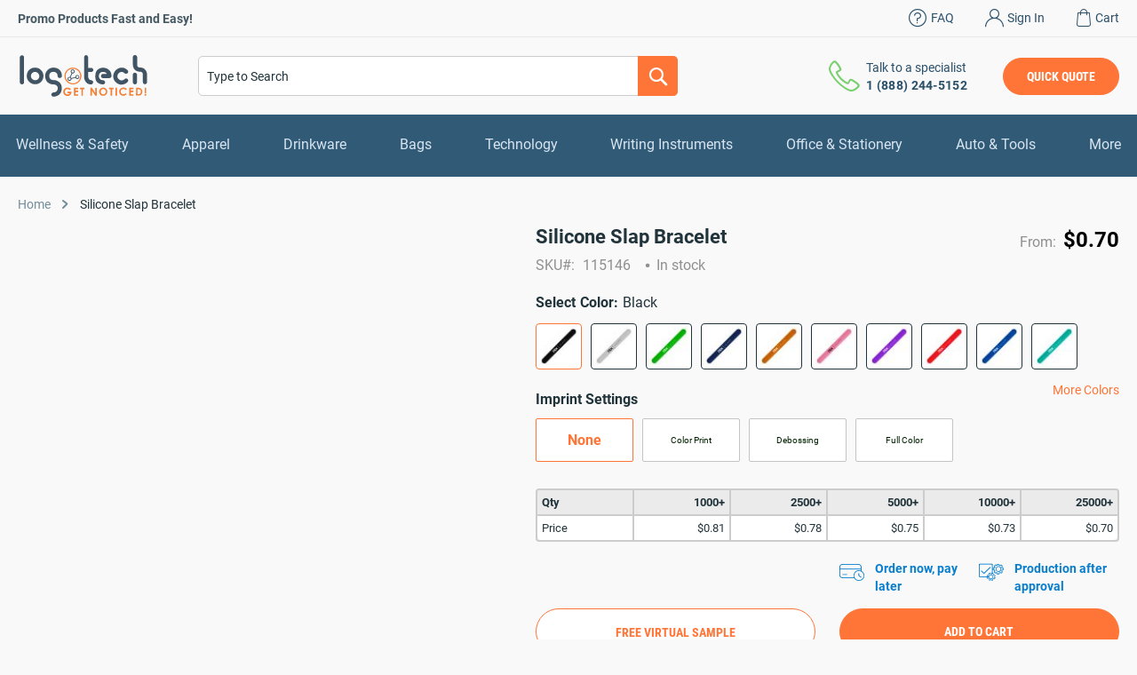

--- FILE ---
content_type: text/html; charset=UTF-8
request_url: https://www.logotech.com/silicone-slap-bracelet-115146.html
body_size: 42863
content:
 <!doctype html><html lang="en"><head prefix="og: http://ogp.me/ns# fb: http://ogp.me/ns/fb# product: http://ogp.me/ns/product#"><script>(function(w,i,g){w[g]=w[g]||[];if(typeof w[g].push=='function')w[g].push(i)})
(window,'GTM-MBQ4HGH','google_tags_first_party');</script><script>(function(w,d,s,l){w[l]=w[l]||[];(function(){w[l].push(arguments);})('set', 'developer_id.dY2E1Nz', true);
		var f=d.getElementsByTagName(s)[0],
		j=d.createElement(s);j.async=true;j.src='/c0ip/';
		f.parentNode.insertBefore(j,f);
		})(window,document,'script','dataLayer');</script> <meta charset="utf-8"/><script type="text/javascript">(window.NREUM||(NREUM={})).init={ajax:{deny_list:["bam.nr-data.net"]},feature_flags:["soft_nav"]};(window.NREUM||(NREUM={})).loader_config={licenseKey:"7df092bf72",applicationID:"425586319",browserID:"425603828"};;/*! For license information please see nr-loader-rum-1.308.0.min.js.LICENSE.txt */
(()=>{var e,t,r={163:(e,t,r)=>{"use strict";r.d(t,{j:()=>E});var n=r(384),i=r(1741);var a=r(2555);r(860).K7.genericEvents;const s="experimental.resources",o="register",c=e=>{if(!e||"string"!=typeof e)return!1;try{document.createDocumentFragment().querySelector(e)}catch{return!1}return!0};var d=r(2614),u=r(944),l=r(8122);const f="[data-nr-mask]",g=e=>(0,l.a)(e,(()=>{const e={feature_flags:[],experimental:{allow_registered_children:!1,resources:!1},mask_selector:"*",block_selector:"[data-nr-block]",mask_input_options:{color:!1,date:!1,"datetime-local":!1,email:!1,month:!1,number:!1,range:!1,search:!1,tel:!1,text:!1,time:!1,url:!1,week:!1,textarea:!1,select:!1,password:!0}};return{ajax:{deny_list:void 0,block_internal:!0,enabled:!0,autoStart:!0},api:{get allow_registered_children(){return e.feature_flags.includes(o)||e.experimental.allow_registered_children},set allow_registered_children(t){e.experimental.allow_registered_children=t},duplicate_registered_data:!1},browser_consent_mode:{enabled:!1},distributed_tracing:{enabled:void 0,exclude_newrelic_header:void 0,cors_use_newrelic_header:void 0,cors_use_tracecontext_headers:void 0,allowed_origins:void 0},get feature_flags(){return e.feature_flags},set feature_flags(t){e.feature_flags=t},generic_events:{enabled:!0,autoStart:!0},harvest:{interval:30},jserrors:{enabled:!0,autoStart:!0},logging:{enabled:!0,autoStart:!0},metrics:{enabled:!0,autoStart:!0},obfuscate:void 0,page_action:{enabled:!0},page_view_event:{enabled:!0,autoStart:!0},page_view_timing:{enabled:!0,autoStart:!0},performance:{capture_marks:!1,capture_measures:!1,capture_detail:!0,resources:{get enabled(){return e.feature_flags.includes(s)||e.experimental.resources},set enabled(t){e.experimental.resources=t},asset_types:[],first_party_domains:[],ignore_newrelic:!0}},privacy:{cookies_enabled:!0},proxy:{assets:void 0,beacon:void 0},session:{expiresMs:d.wk,inactiveMs:d.BB},session_replay:{autoStart:!0,enabled:!1,preload:!1,sampling_rate:10,error_sampling_rate:100,collect_fonts:!1,inline_images:!1,fix_stylesheets:!0,mask_all_inputs:!0,get mask_text_selector(){return e.mask_selector},set mask_text_selector(t){c(t)?e.mask_selector="".concat(t,",").concat(f):""===t||null===t?e.mask_selector=f:(0,u.R)(5,t)},get block_class(){return"nr-block"},get ignore_class(){return"nr-ignore"},get mask_text_class(){return"nr-mask"},get block_selector(){return e.block_selector},set block_selector(t){c(t)?e.block_selector+=",".concat(t):""!==t&&(0,u.R)(6,t)},get mask_input_options(){return e.mask_input_options},set mask_input_options(t){t&&"object"==typeof t?e.mask_input_options={...t,password:!0}:(0,u.R)(7,t)}},session_trace:{enabled:!0,autoStart:!0},soft_navigations:{enabled:!0,autoStart:!0},spa:{enabled:!0,autoStart:!0},ssl:void 0,user_actions:{enabled:!0,elementAttributes:["id","className","tagName","type"]}}})());var p=r(6154),m=r(9324);let h=0;const v={buildEnv:m.F3,distMethod:m.Xs,version:m.xv,originTime:p.WN},b={consented:!1},y={appMetadata:{},get consented(){return this.session?.state?.consent||b.consented},set consented(e){b.consented=e},customTransaction:void 0,denyList:void 0,disabled:!1,harvester:void 0,isolatedBacklog:!1,isRecording:!1,loaderType:void 0,maxBytes:3e4,obfuscator:void 0,onerror:void 0,ptid:void 0,releaseIds:{},session:void 0,timeKeeper:void 0,registeredEntities:[],jsAttributesMetadata:{bytes:0},get harvestCount(){return++h}},_=e=>{const t=(0,l.a)(e,y),r=Object.keys(v).reduce((e,t)=>(e[t]={value:v[t],writable:!1,configurable:!0,enumerable:!0},e),{});return Object.defineProperties(t,r)};var w=r(5701);const x=e=>{const t=e.startsWith("http");e+="/",r.p=t?e:"https://"+e};var R=r(7836),k=r(3241);const A={accountID:void 0,trustKey:void 0,agentID:void 0,licenseKey:void 0,applicationID:void 0,xpid:void 0},S=e=>(0,l.a)(e,A),T=new Set;function E(e,t={},r,s){let{init:o,info:c,loader_config:d,runtime:u={},exposed:l=!0}=t;if(!c){const e=(0,n.pV)();o=e.init,c=e.info,d=e.loader_config}e.init=g(o||{}),e.loader_config=S(d||{}),c.jsAttributes??={},p.bv&&(c.jsAttributes.isWorker=!0),e.info=(0,a.D)(c);const f=e.init,m=[c.beacon,c.errorBeacon];T.has(e.agentIdentifier)||(f.proxy.assets&&(x(f.proxy.assets),m.push(f.proxy.assets)),f.proxy.beacon&&m.push(f.proxy.beacon),e.beacons=[...m],function(e){const t=(0,n.pV)();Object.getOwnPropertyNames(i.W.prototype).forEach(r=>{const n=i.W.prototype[r];if("function"!=typeof n||"constructor"===n)return;let a=t[r];e[r]&&!1!==e.exposed&&"micro-agent"!==e.runtime?.loaderType&&(t[r]=(...t)=>{const n=e[r](...t);return a?a(...t):n})})}(e),(0,n.US)("activatedFeatures",w.B)),u.denyList=[...f.ajax.deny_list||[],...f.ajax.block_internal?m:[]],u.ptid=e.agentIdentifier,u.loaderType=r,e.runtime=_(u),T.has(e.agentIdentifier)||(e.ee=R.ee.get(e.agentIdentifier),e.exposed=l,(0,k.W)({agentIdentifier:e.agentIdentifier,drained:!!w.B?.[e.agentIdentifier],type:"lifecycle",name:"initialize",feature:void 0,data:e.config})),T.add(e.agentIdentifier)}},384:(e,t,r)=>{"use strict";r.d(t,{NT:()=>s,US:()=>u,Zm:()=>o,bQ:()=>d,dV:()=>c,pV:()=>l});var n=r(6154),i=r(1863),a=r(1910);const s={beacon:"bam.nr-data.net",errorBeacon:"bam.nr-data.net"};function o(){return n.gm.NREUM||(n.gm.NREUM={}),void 0===n.gm.newrelic&&(n.gm.newrelic=n.gm.NREUM),n.gm.NREUM}function c(){let e=o();return e.o||(e.o={ST:n.gm.setTimeout,SI:n.gm.setImmediate||n.gm.setInterval,CT:n.gm.clearTimeout,XHR:n.gm.XMLHttpRequest,REQ:n.gm.Request,EV:n.gm.Event,PR:n.gm.Promise,MO:n.gm.MutationObserver,FETCH:n.gm.fetch,WS:n.gm.WebSocket},(0,a.i)(...Object.values(e.o))),e}function d(e,t){let r=o();r.initializedAgents??={},t.initializedAt={ms:(0,i.t)(),date:new Date},r.initializedAgents[e]=t}function u(e,t){o()[e]=t}function l(){return function(){let e=o();const t=e.info||{};e.info={beacon:s.beacon,errorBeacon:s.errorBeacon,...t}}(),function(){let e=o();const t=e.init||{};e.init={...t}}(),c(),function(){let e=o();const t=e.loader_config||{};e.loader_config={...t}}(),o()}},782:(e,t,r)=>{"use strict";r.d(t,{T:()=>n});const n=r(860).K7.pageViewTiming},860:(e,t,r)=>{"use strict";r.d(t,{$J:()=>u,K7:()=>c,P3:()=>d,XX:()=>i,Yy:()=>o,df:()=>a,qY:()=>n,v4:()=>s});const n="events",i="jserrors",a="browser/blobs",s="rum",o="browser/logs",c={ajax:"ajax",genericEvents:"generic_events",jserrors:i,logging:"logging",metrics:"metrics",pageAction:"page_action",pageViewEvent:"page_view_event",pageViewTiming:"page_view_timing",sessionReplay:"session_replay",sessionTrace:"session_trace",softNav:"soft_navigations",spa:"spa"},d={[c.pageViewEvent]:1,[c.pageViewTiming]:2,[c.metrics]:3,[c.jserrors]:4,[c.spa]:5,[c.ajax]:6,[c.sessionTrace]:7,[c.softNav]:8,[c.sessionReplay]:9,[c.logging]:10,[c.genericEvents]:11},u={[c.pageViewEvent]:s,[c.pageViewTiming]:n,[c.ajax]:n,[c.spa]:n,[c.softNav]:n,[c.metrics]:i,[c.jserrors]:i,[c.sessionTrace]:a,[c.sessionReplay]:a,[c.logging]:o,[c.genericEvents]:"ins"}},944:(e,t,r)=>{"use strict";r.d(t,{R:()=>i});var n=r(3241);function i(e,t){"function"==typeof console.debug&&(console.debug("New Relic Warning: https://github.com/newrelic/newrelic-browser-agent/blob/main/docs/warning-codes.md#".concat(e),t),(0,n.W)({agentIdentifier:null,drained:null,type:"data",name:"warn",feature:"warn",data:{code:e,secondary:t}}))}},1687:(e,t,r)=>{"use strict";r.d(t,{Ak:()=>d,Ze:()=>f,x3:()=>u});var n=r(3241),i=r(7836),a=r(3606),s=r(860),o=r(2646);const c={};function d(e,t){const r={staged:!1,priority:s.P3[t]||0};l(e),c[e].get(t)||c[e].set(t,r)}function u(e,t){e&&c[e]&&(c[e].get(t)&&c[e].delete(t),p(e,t,!1),c[e].size&&g(e))}function l(e){if(!e)throw new Error("agentIdentifier required");c[e]||(c[e]=new Map)}function f(e="",t="feature",r=!1){if(l(e),!e||!c[e].get(t)||r)return p(e,t);c[e].get(t).staged=!0,g(e)}function g(e){const t=Array.from(c[e]);t.every(([e,t])=>t.staged)&&(t.sort((e,t)=>e[1].priority-t[1].priority),t.forEach(([t])=>{c[e].delete(t),p(e,t)}))}function p(e,t,r=!0){const s=e?i.ee.get(e):i.ee,c=a.i.handlers;if(!s.aborted&&s.backlog&&c){if((0,n.W)({agentIdentifier:e,type:"lifecycle",name:"drain",feature:t}),r){const e=s.backlog[t],r=c[t];if(r){for(let t=0;e&&t<e.length;++t)m(e[t],r);Object.entries(r).forEach(([e,t])=>{Object.values(t||{}).forEach(t=>{t[0]?.on&&t[0]?.context()instanceof o.y&&t[0].on(e,t[1])})})}}s.isolatedBacklog||delete c[t],s.backlog[t]=null,s.emit("drain-"+t,[])}}function m(e,t){var r=e[1];Object.values(t[r]||{}).forEach(t=>{var r=e[0];if(t[0]===r){var n=t[1],i=e[3],a=e[2];n.apply(i,a)}})}},1738:(e,t,r)=>{"use strict";r.d(t,{U:()=>g,Y:()=>f});var n=r(3241),i=r(9908),a=r(1863),s=r(944),o=r(5701),c=r(3969),d=r(8362),u=r(860),l=r(4261);function f(e,t,r,a){const f=a||r;!f||f[e]&&f[e]!==d.d.prototype[e]||(f[e]=function(){(0,i.p)(c.xV,["API/"+e+"/called"],void 0,u.K7.metrics,r.ee),(0,n.W)({agentIdentifier:r.agentIdentifier,drained:!!o.B?.[r.agentIdentifier],type:"data",name:"api",feature:l.Pl+e,data:{}});try{return t.apply(this,arguments)}catch(e){(0,s.R)(23,e)}})}function g(e,t,r,n,s){const o=e.info;null===r?delete o.jsAttributes[t]:o.jsAttributes[t]=r,(s||null===r)&&(0,i.p)(l.Pl+n,[(0,a.t)(),t,r],void 0,"session",e.ee)}},1741:(e,t,r)=>{"use strict";r.d(t,{W:()=>a});var n=r(944),i=r(4261);class a{#e(e,...t){if(this[e]!==a.prototype[e])return this[e](...t);(0,n.R)(35,e)}addPageAction(e,t){return this.#e(i.hG,e,t)}register(e){return this.#e(i.eY,e)}recordCustomEvent(e,t){return this.#e(i.fF,e,t)}setPageViewName(e,t){return this.#e(i.Fw,e,t)}setCustomAttribute(e,t,r){return this.#e(i.cD,e,t,r)}noticeError(e,t){return this.#e(i.o5,e,t)}setUserId(e,t=!1){return this.#e(i.Dl,e,t)}setApplicationVersion(e){return this.#e(i.nb,e)}setErrorHandler(e){return this.#e(i.bt,e)}addRelease(e,t){return this.#e(i.k6,e,t)}log(e,t){return this.#e(i.$9,e,t)}start(){return this.#e(i.d3)}finished(e){return this.#e(i.BL,e)}recordReplay(){return this.#e(i.CH)}pauseReplay(){return this.#e(i.Tb)}addToTrace(e){return this.#e(i.U2,e)}setCurrentRouteName(e){return this.#e(i.PA,e)}interaction(e){return this.#e(i.dT,e)}wrapLogger(e,t,r){return this.#e(i.Wb,e,t,r)}measure(e,t){return this.#e(i.V1,e,t)}consent(e){return this.#e(i.Pv,e)}}},1863:(e,t,r)=>{"use strict";function n(){return Math.floor(performance.now())}r.d(t,{t:()=>n})},1910:(e,t,r)=>{"use strict";r.d(t,{i:()=>a});var n=r(944);const i=new Map;function a(...e){return e.every(e=>{if(i.has(e))return i.get(e);const t="function"==typeof e?e.toString():"",r=t.includes("[native code]"),a=t.includes("nrWrapper");return r||a||(0,n.R)(64,e?.name||t),i.set(e,r),r})}},2555:(e,t,r)=>{"use strict";r.d(t,{D:()=>o,f:()=>s});var n=r(384),i=r(8122);const a={beacon:n.NT.beacon,errorBeacon:n.NT.errorBeacon,licenseKey:void 0,applicationID:void 0,sa:void 0,queueTime:void 0,applicationTime:void 0,ttGuid:void 0,user:void 0,account:void 0,product:void 0,extra:void 0,jsAttributes:{},userAttributes:void 0,atts:void 0,transactionName:void 0,tNamePlain:void 0};function s(e){try{return!!e.licenseKey&&!!e.errorBeacon&&!!e.applicationID}catch(e){return!1}}const o=e=>(0,i.a)(e,a)},2614:(e,t,r)=>{"use strict";r.d(t,{BB:()=>s,H3:()=>n,g:()=>d,iL:()=>c,tS:()=>o,uh:()=>i,wk:()=>a});const n="NRBA",i="SESSION",a=144e5,s=18e5,o={STARTED:"session-started",PAUSE:"session-pause",RESET:"session-reset",RESUME:"session-resume",UPDATE:"session-update"},c={SAME_TAB:"same-tab",CROSS_TAB:"cross-tab"},d={OFF:0,FULL:1,ERROR:2}},2646:(e,t,r)=>{"use strict";r.d(t,{y:()=>n});class n{constructor(e){this.contextId=e}}},2843:(e,t,r)=>{"use strict";r.d(t,{G:()=>a,u:()=>i});var n=r(3878);function i(e,t=!1,r,i){(0,n.DD)("visibilitychange",function(){if(t)return void("hidden"===document.visibilityState&&e());e(document.visibilityState)},r,i)}function a(e,t,r){(0,n.sp)("pagehide",e,t,r)}},3241:(e,t,r)=>{"use strict";r.d(t,{W:()=>a});var n=r(6154);const i="newrelic";function a(e={}){try{n.gm.dispatchEvent(new CustomEvent(i,{detail:e}))}catch(e){}}},3606:(e,t,r)=>{"use strict";r.d(t,{i:()=>a});var n=r(9908);a.on=s;var i=a.handlers={};function a(e,t,r,a){s(a||n.d,i,e,t,r)}function s(e,t,r,i,a){a||(a="feature"),e||(e=n.d);var s=t[a]=t[a]||{};(s[r]=s[r]||[]).push([e,i])}},3878:(e,t,r)=>{"use strict";function n(e,t){return{capture:e,passive:!1,signal:t}}function i(e,t,r=!1,i){window.addEventListener(e,t,n(r,i))}function a(e,t,r=!1,i){document.addEventListener(e,t,n(r,i))}r.d(t,{DD:()=>a,jT:()=>n,sp:()=>i})},3969:(e,t,r)=>{"use strict";r.d(t,{TZ:()=>n,XG:()=>o,rs:()=>i,xV:()=>s,z_:()=>a});const n=r(860).K7.metrics,i="sm",a="cm",s="storeSupportabilityMetrics",o="storeEventMetrics"},4234:(e,t,r)=>{"use strict";r.d(t,{W:()=>a});var n=r(7836),i=r(1687);class a{constructor(e,t){this.agentIdentifier=e,this.ee=n.ee.get(e),this.featureName=t,this.blocked=!1}deregisterDrain(){(0,i.x3)(this.agentIdentifier,this.featureName)}}},4261:(e,t,r)=>{"use strict";r.d(t,{$9:()=>d,BL:()=>o,CH:()=>g,Dl:()=>_,Fw:()=>y,PA:()=>h,Pl:()=>n,Pv:()=>k,Tb:()=>l,U2:()=>a,V1:()=>R,Wb:()=>x,bt:()=>b,cD:()=>v,d3:()=>w,dT:()=>c,eY:()=>p,fF:()=>f,hG:()=>i,k6:()=>s,nb:()=>m,o5:()=>u});const n="api-",i="addPageAction",a="addToTrace",s="addRelease",o="finished",c="interaction",d="log",u="noticeError",l="pauseReplay",f="recordCustomEvent",g="recordReplay",p="register",m="setApplicationVersion",h="setCurrentRouteName",v="setCustomAttribute",b="setErrorHandler",y="setPageViewName",_="setUserId",w="start",x="wrapLogger",R="measure",k="consent"},5289:(e,t,r)=>{"use strict";r.d(t,{GG:()=>s,Qr:()=>c,sB:()=>o});var n=r(3878),i=r(6389);function a(){return"undefined"==typeof document||"complete"===document.readyState}function s(e,t){if(a())return e();const r=(0,i.J)(e),s=setInterval(()=>{a()&&(clearInterval(s),r())},500);(0,n.sp)("load",r,t)}function o(e){if(a())return e();(0,n.DD)("DOMContentLoaded",e)}function c(e){if(a())return e();(0,n.sp)("popstate",e)}},5607:(e,t,r)=>{"use strict";r.d(t,{W:()=>n});const n=(0,r(9566).bz)()},5701:(e,t,r)=>{"use strict";r.d(t,{B:()=>a,t:()=>s});var n=r(3241);const i=new Set,a={};function s(e,t){const r=t.agentIdentifier;a[r]??={},e&&"object"==typeof e&&(i.has(r)||(t.ee.emit("rumresp",[e]),a[r]=e,i.add(r),(0,n.W)({agentIdentifier:r,loaded:!0,drained:!0,type:"lifecycle",name:"load",feature:void 0,data:e})))}},6154:(e,t,r)=>{"use strict";r.d(t,{OF:()=>c,RI:()=>i,WN:()=>u,bv:()=>a,eN:()=>l,gm:()=>s,mw:()=>o,sb:()=>d});var n=r(1863);const i="undefined"!=typeof window&&!!window.document,a="undefined"!=typeof WorkerGlobalScope&&("undefined"!=typeof self&&self instanceof WorkerGlobalScope&&self.navigator instanceof WorkerNavigator||"undefined"!=typeof globalThis&&globalThis instanceof WorkerGlobalScope&&globalThis.navigator instanceof WorkerNavigator),s=i?window:"undefined"!=typeof WorkerGlobalScope&&("undefined"!=typeof self&&self instanceof WorkerGlobalScope&&self||"undefined"!=typeof globalThis&&globalThis instanceof WorkerGlobalScope&&globalThis),o=Boolean("hidden"===s?.document?.visibilityState),c=/iPad|iPhone|iPod/.test(s.navigator?.userAgent),d=c&&"undefined"==typeof SharedWorker,u=((()=>{const e=s.navigator?.userAgent?.match(/Firefox[/\s](\d+\.\d+)/);Array.isArray(e)&&e.length>=2&&e[1]})(),Date.now()-(0,n.t)()),l=()=>"undefined"!=typeof PerformanceNavigationTiming&&s?.performance?.getEntriesByType("navigation")?.[0]?.responseStart},6389:(e,t,r)=>{"use strict";function n(e,t=500,r={}){const n=r?.leading||!1;let i;return(...r)=>{n&&void 0===i&&(e.apply(this,r),i=setTimeout(()=>{i=clearTimeout(i)},t)),n||(clearTimeout(i),i=setTimeout(()=>{e.apply(this,r)},t))}}function i(e){let t=!1;return(...r)=>{t||(t=!0,e.apply(this,r))}}r.d(t,{J:()=>i,s:()=>n})},6630:(e,t,r)=>{"use strict";r.d(t,{T:()=>n});const n=r(860).K7.pageViewEvent},7699:(e,t,r)=>{"use strict";r.d(t,{It:()=>a,KC:()=>o,No:()=>i,qh:()=>s});var n=r(860);const i=16e3,a=1e6,s="SESSION_ERROR",o={[n.K7.logging]:!0,[n.K7.genericEvents]:!1,[n.K7.jserrors]:!1,[n.K7.ajax]:!1}},7836:(e,t,r)=>{"use strict";r.d(t,{P:()=>o,ee:()=>c});var n=r(384),i=r(8990),a=r(2646),s=r(5607);const o="nr@context:".concat(s.W),c=function e(t,r){var n={},s={},u={},l=!1;try{l=16===r.length&&d.initializedAgents?.[r]?.runtime.isolatedBacklog}catch(e){}var f={on:p,addEventListener:p,removeEventListener:function(e,t){var r=n[e];if(!r)return;for(var i=0;i<r.length;i++)r[i]===t&&r.splice(i,1)},emit:function(e,r,n,i,a){!1!==a&&(a=!0);if(c.aborted&&!i)return;t&&a&&t.emit(e,r,n);var o=g(n);m(e).forEach(e=>{e.apply(o,r)});var d=v()[s[e]];d&&d.push([f,e,r,o]);return o},get:h,listeners:m,context:g,buffer:function(e,t){const r=v();if(t=t||"feature",f.aborted)return;Object.entries(e||{}).forEach(([e,n])=>{s[n]=t,t in r||(r[t]=[])})},abort:function(){f._aborted=!0,Object.keys(f.backlog).forEach(e=>{delete f.backlog[e]})},isBuffering:function(e){return!!v()[s[e]]},debugId:r,backlog:l?{}:t&&"object"==typeof t.backlog?t.backlog:{},isolatedBacklog:l};return Object.defineProperty(f,"aborted",{get:()=>{let e=f._aborted||!1;return e||(t&&(e=t.aborted),e)}}),f;function g(e){return e&&e instanceof a.y?e:e?(0,i.I)(e,o,()=>new a.y(o)):new a.y(o)}function p(e,t){n[e]=m(e).concat(t)}function m(e){return n[e]||[]}function h(t){return u[t]=u[t]||e(f,t)}function v(){return f.backlog}}(void 0,"globalEE"),d=(0,n.Zm)();d.ee||(d.ee=c)},8122:(e,t,r)=>{"use strict";r.d(t,{a:()=>i});var n=r(944);function i(e,t){try{if(!e||"object"!=typeof e)return(0,n.R)(3);if(!t||"object"!=typeof t)return(0,n.R)(4);const r=Object.create(Object.getPrototypeOf(t),Object.getOwnPropertyDescriptors(t)),a=0===Object.keys(r).length?e:r;for(let s in a)if(void 0!==e[s])try{if(null===e[s]){r[s]=null;continue}Array.isArray(e[s])&&Array.isArray(t[s])?r[s]=Array.from(new Set([...e[s],...t[s]])):"object"==typeof e[s]&&"object"==typeof t[s]?r[s]=i(e[s],t[s]):r[s]=e[s]}catch(e){r[s]||(0,n.R)(1,e)}return r}catch(e){(0,n.R)(2,e)}}},8362:(e,t,r)=>{"use strict";r.d(t,{d:()=>a});var n=r(9566),i=r(1741);class a extends i.W{agentIdentifier=(0,n.LA)(16)}},8374:(e,t,r)=>{r.nc=(()=>{try{return document?.currentScript?.nonce}catch(e){}return""})()},8990:(e,t,r)=>{"use strict";r.d(t,{I:()=>i});var n=Object.prototype.hasOwnProperty;function i(e,t,r){if(n.call(e,t))return e[t];var i=r();if(Object.defineProperty&&Object.keys)try{return Object.defineProperty(e,t,{value:i,writable:!0,enumerable:!1}),i}catch(e){}return e[t]=i,i}},9324:(e,t,r)=>{"use strict";r.d(t,{F3:()=>i,Xs:()=>a,xv:()=>n});const n="1.308.0",i="PROD",a="CDN"},9566:(e,t,r)=>{"use strict";r.d(t,{LA:()=>o,bz:()=>s});var n=r(6154);const i="xxxxxxxx-xxxx-4xxx-yxxx-xxxxxxxxxxxx";function a(e,t){return e?15&e[t]:16*Math.random()|0}function s(){const e=n.gm?.crypto||n.gm?.msCrypto;let t,r=0;return e&&e.getRandomValues&&(t=e.getRandomValues(new Uint8Array(30))),i.split("").map(e=>"x"===e?a(t,r++).toString(16):"y"===e?(3&a()|8).toString(16):e).join("")}function o(e){const t=n.gm?.crypto||n.gm?.msCrypto;let r,i=0;t&&t.getRandomValues&&(r=t.getRandomValues(new Uint8Array(e)));const s=[];for(var o=0;o<e;o++)s.push(a(r,i++).toString(16));return s.join("")}},9908:(e,t,r)=>{"use strict";r.d(t,{d:()=>n,p:()=>i});var n=r(7836).ee.get("handle");function i(e,t,r,i,a){a?(a.buffer([e],i),a.emit(e,t,r)):(n.buffer([e],i),n.emit(e,t,r))}}},n={};function i(e){var t=n[e];if(void 0!==t)return t.exports;var a=n[e]={exports:{}};return r[e](a,a.exports,i),a.exports}i.m=r,i.d=(e,t)=>{for(var r in t)i.o(t,r)&&!i.o(e,r)&&Object.defineProperty(e,r,{enumerable:!0,get:t[r]})},i.f={},i.e=e=>Promise.all(Object.keys(i.f).reduce((t,r)=>(i.f[r](e,t),t),[])),i.u=e=>"nr-rum-1.308.0.min.js",i.o=(e,t)=>Object.prototype.hasOwnProperty.call(e,t),e={},t="NRBA-1.308.0.PROD:",i.l=(r,n,a,s)=>{if(e[r])e[r].push(n);else{var o,c;if(void 0!==a)for(var d=document.getElementsByTagName("script"),u=0;u<d.length;u++){var l=d[u];if(l.getAttribute("src")==r||l.getAttribute("data-webpack")==t+a){o=l;break}}if(!o){c=!0;var f={296:"sha512-+MIMDsOcckGXa1EdWHqFNv7P+JUkd5kQwCBr3KE6uCvnsBNUrdSt4a/3/L4j4TxtnaMNjHpza2/erNQbpacJQA=="};(o=document.createElement("script")).charset="utf-8",i.nc&&o.setAttribute("nonce",i.nc),o.setAttribute("data-webpack",t+a),o.src=r,0!==o.src.indexOf(window.location.origin+"/")&&(o.crossOrigin="anonymous"),f[s]&&(o.integrity=f[s])}e[r]=[n];var g=(t,n)=>{o.onerror=o.onload=null,clearTimeout(p);var i=e[r];if(delete e[r],o.parentNode&&o.parentNode.removeChild(o),i&&i.forEach(e=>e(n)),t)return t(n)},p=setTimeout(g.bind(null,void 0,{type:"timeout",target:o}),12e4);o.onerror=g.bind(null,o.onerror),o.onload=g.bind(null,o.onload),c&&document.head.appendChild(o)}},i.r=e=>{"undefined"!=typeof Symbol&&Symbol.toStringTag&&Object.defineProperty(e,Symbol.toStringTag,{value:"Module"}),Object.defineProperty(e,"__esModule",{value:!0})},i.p="https://js-agent.newrelic.com/",(()=>{var e={374:0,840:0};i.f.j=(t,r)=>{var n=i.o(e,t)?e[t]:void 0;if(0!==n)if(n)r.push(n[2]);else{var a=new Promise((r,i)=>n=e[t]=[r,i]);r.push(n[2]=a);var s=i.p+i.u(t),o=new Error;i.l(s,r=>{if(i.o(e,t)&&(0!==(n=e[t])&&(e[t]=void 0),n)){var a=r&&("load"===r.type?"missing":r.type),s=r&&r.target&&r.target.src;o.message="Loading chunk "+t+" failed: ("+a+": "+s+")",o.name="ChunkLoadError",o.type=a,o.request=s,n[1](o)}},"chunk-"+t,t)}};var t=(t,r)=>{var n,a,[s,o,c]=r,d=0;if(s.some(t=>0!==e[t])){for(n in o)i.o(o,n)&&(i.m[n]=o[n]);if(c)c(i)}for(t&&t(r);d<s.length;d++)a=s[d],i.o(e,a)&&e[a]&&e[a][0](),e[a]=0},r=self["webpackChunk:NRBA-1.308.0.PROD"]=self["webpackChunk:NRBA-1.308.0.PROD"]||[];r.forEach(t.bind(null,0)),r.push=t.bind(null,r.push.bind(r))})(),(()=>{"use strict";i(8374);var e=i(8362),t=i(860);const r=Object.values(t.K7);var n=i(163);var a=i(9908),s=i(1863),o=i(4261),c=i(1738);var d=i(1687),u=i(4234),l=i(5289),f=i(6154),g=i(944),p=i(384);const m=e=>f.RI&&!0===e?.privacy.cookies_enabled;function h(e){return!!(0,p.dV)().o.MO&&m(e)&&!0===e?.session_trace.enabled}var v=i(6389),b=i(7699);class y extends u.W{constructor(e,t){super(e.agentIdentifier,t),this.agentRef=e,this.abortHandler=void 0,this.featAggregate=void 0,this.loadedSuccessfully=void 0,this.onAggregateImported=new Promise(e=>{this.loadedSuccessfully=e}),this.deferred=Promise.resolve(),!1===e.init[this.featureName].autoStart?this.deferred=new Promise((t,r)=>{this.ee.on("manual-start-all",(0,v.J)(()=>{(0,d.Ak)(e.agentIdentifier,this.featureName),t()}))}):(0,d.Ak)(e.agentIdentifier,t)}importAggregator(e,t,r={}){if(this.featAggregate)return;const n=async()=>{let n;await this.deferred;try{if(m(e.init)){const{setupAgentSession:t}=await i.e(296).then(i.bind(i,3305));n=t(e)}}catch(e){(0,g.R)(20,e),this.ee.emit("internal-error",[e]),(0,a.p)(b.qh,[e],void 0,this.featureName,this.ee)}try{if(!this.#t(this.featureName,n,e.init))return(0,d.Ze)(this.agentIdentifier,this.featureName),void this.loadedSuccessfully(!1);const{Aggregate:i}=await t();this.featAggregate=new i(e,r),e.runtime.harvester.initializedAggregates.push(this.featAggregate),this.loadedSuccessfully(!0)}catch(e){(0,g.R)(34,e),this.abortHandler?.(),(0,d.Ze)(this.agentIdentifier,this.featureName,!0),this.loadedSuccessfully(!1),this.ee&&this.ee.abort()}};f.RI?(0,l.GG)(()=>n(),!0):n()}#t(e,r,n){if(this.blocked)return!1;switch(e){case t.K7.sessionReplay:return h(n)&&!!r;case t.K7.sessionTrace:return!!r;default:return!0}}}var _=i(6630),w=i(2614),x=i(3241);class R extends y{static featureName=_.T;constructor(e){var t;super(e,_.T),this.setupInspectionEvents(e.agentIdentifier),t=e,(0,c.Y)(o.Fw,function(e,r){"string"==typeof e&&("/"!==e.charAt(0)&&(e="/"+e),t.runtime.customTransaction=(r||"http://custom.transaction")+e,(0,a.p)(o.Pl+o.Fw,[(0,s.t)()],void 0,void 0,t.ee))},t),this.importAggregator(e,()=>i.e(296).then(i.bind(i,3943)))}setupInspectionEvents(e){const t=(t,r)=>{t&&(0,x.W)({agentIdentifier:e,timeStamp:t.timeStamp,loaded:"complete"===t.target.readyState,type:"window",name:r,data:t.target.location+""})};(0,l.sB)(e=>{t(e,"DOMContentLoaded")}),(0,l.GG)(e=>{t(e,"load")}),(0,l.Qr)(e=>{t(e,"navigate")}),this.ee.on(w.tS.UPDATE,(t,r)=>{(0,x.W)({agentIdentifier:e,type:"lifecycle",name:"session",data:r})})}}class k extends e.d{constructor(e){var t;(super(),f.gm)?(this.features={},(0,p.bQ)(this.agentIdentifier,this),this.desiredFeatures=new Set(e.features||[]),this.desiredFeatures.add(R),(0,n.j)(this,e,e.loaderType||"agent"),t=this,(0,c.Y)(o.cD,function(e,r,n=!1){if("string"==typeof e){if(["string","number","boolean"].includes(typeof r)||null===r)return(0,c.U)(t,e,r,o.cD,n);(0,g.R)(40,typeof r)}else(0,g.R)(39,typeof e)},t),function(e){(0,c.Y)(o.Dl,function(t,r=!1){if("string"!=typeof t&&null!==t)return void(0,g.R)(41,typeof t);const n=e.info.jsAttributes["enduser.id"];r&&null!=n&&n!==t?(0,a.p)(o.Pl+"setUserIdAndResetSession",[t],void 0,"session",e.ee):(0,c.U)(e,"enduser.id",t,o.Dl,!0)},e)}(this),function(e){(0,c.Y)(o.nb,function(t){if("string"==typeof t||null===t)return(0,c.U)(e,"application.version",t,o.nb,!1);(0,g.R)(42,typeof t)},e)}(this),function(e){(0,c.Y)(o.d3,function(){e.ee.emit("manual-start-all")},e)}(this),function(e){(0,c.Y)(o.Pv,function(t=!0){if("boolean"==typeof t){if((0,a.p)(o.Pl+o.Pv,[t],void 0,"session",e.ee),e.runtime.consented=t,t){const t=e.features.page_view_event;t.onAggregateImported.then(e=>{const r=t.featAggregate;e&&!r.sentRum&&r.sendRum()})}}else(0,g.R)(65,typeof t)},e)}(this),this.run()):(0,g.R)(21)}get config(){return{info:this.info,init:this.init,loader_config:this.loader_config,runtime:this.runtime}}get api(){return this}run(){try{const e=function(e){const t={};return r.forEach(r=>{t[r]=!!e[r]?.enabled}),t}(this.init),n=[...this.desiredFeatures];n.sort((e,r)=>t.P3[e.featureName]-t.P3[r.featureName]),n.forEach(r=>{if(!e[r.featureName]&&r.featureName!==t.K7.pageViewEvent)return;if(r.featureName===t.K7.spa)return void(0,g.R)(67);const n=function(e){switch(e){case t.K7.ajax:return[t.K7.jserrors];case t.K7.sessionTrace:return[t.K7.ajax,t.K7.pageViewEvent];case t.K7.sessionReplay:return[t.K7.sessionTrace];case t.K7.pageViewTiming:return[t.K7.pageViewEvent];default:return[]}}(r.featureName).filter(e=>!(e in this.features));n.length>0&&(0,g.R)(36,{targetFeature:r.featureName,missingDependencies:n}),this.features[r.featureName]=new r(this)})}catch(e){(0,g.R)(22,e);for(const e in this.features)this.features[e].abortHandler?.();const t=(0,p.Zm)();delete t.initializedAgents[this.agentIdentifier]?.features,delete this.sharedAggregator;return t.ee.get(this.agentIdentifier).abort(),!1}}}var A=i(2843),S=i(782);class T extends y{static featureName=S.T;constructor(e){super(e,S.T),f.RI&&((0,A.u)(()=>(0,a.p)("docHidden",[(0,s.t)()],void 0,S.T,this.ee),!0),(0,A.G)(()=>(0,a.p)("winPagehide",[(0,s.t)()],void 0,S.T,this.ee)),this.importAggregator(e,()=>i.e(296).then(i.bind(i,2117))))}}var E=i(3969);class I extends y{static featureName=E.TZ;constructor(e){super(e,E.TZ),f.RI&&document.addEventListener("securitypolicyviolation",e=>{(0,a.p)(E.xV,["Generic/CSPViolation/Detected"],void 0,this.featureName,this.ee)}),this.importAggregator(e,()=>i.e(296).then(i.bind(i,9623)))}}new k({features:[R,T,I],loaderType:"lite"})})()})();</script>
<meta name="description" content="Snap into style with our Silicone Slap Bracelet! Customize with your name logo or message to create a one-of-a-kind accessory that makes a statement. Perfect for self-expression and promotional power."/>
<meta name="keywords" content="Silicone Slap Bracelet, Silicone, Customizable, Slap Band, Promotional, Silicone Wristband"/>
<meta name="robots" content="INDEX,FOLLOW"/>
<meta name="viewport" content="width=device-width, initial-scale=1, maximum-scale=1.0, user-scalable=no"/>
<meta name="format-detection" content="telephone=no"/>
<title>Personalized Silicone Slap Bracelet by Logotech 115146</title>
<link  rel="stylesheet" type="text/css"  media="all" href="https://www.logotech.com/static/version1768370954/_cache/merged/fea7a831a13256709f95ed7cb30d279b.min.css" />
<link  rel="stylesheet" type="text/css"  media="screen and (min-width: 768px)" href="https://www.logotech.com/static/version1768370954/frontend/DecimaDigital/logotech/en_US/css/styles-l.min.css" />
<link  rel="stylesheet" type="text/css"  media="print" href="https://www.logotech.com/static/version1768370954/frontend/DecimaDigital/logotech/en_US/css/print.min.css" />



<link rel="preload" as="font" crossorigin="anonymous" href="https://www.logotech.com/static/version1768370954/frontend/DecimaDigital/logotech/en_US/fonts/Logotech-Icons.woff2" />
<link rel="preload" as="font" crossorigin="anonymous" href="https://www.logotech.com/static/version1768370954/frontend/DecimaDigital/logotech/en_US/fonts/roboto/Roboto-Bold.woff2" />
<link rel="preload" as="font" crossorigin="anonymous" href="https://www.logotech.com/static/version1768370954/frontend/DecimaDigital/logotech/en_US/fonts/roboto/Roboto-Light.woff2" />
<link rel="preload" as="font" crossorigin="anonymous" href="https://www.logotech.com/static/version1768370954/frontend/DecimaDigital/logotech/en_US/fonts/roboto/Roboto-Regular.woff2" />
<link rel="preload" as="font" crossorigin="anonymous" href="https://www.logotech.com/static/version1768370954/frontend/DecimaDigital/logotech/en_US/fonts/roboto-condensed/RobotoCondensed-Bold.woff2" />
<link rel="preload" as="font" crossorigin="anonymous" href="https://www.logotech.com/static/version1768370954/frontend/DecimaDigital/logotech/en_US/fonts/roboto-condensed/RobotoCondensed-Regular.woff2" />
<link  rel="canonical" href="https://www.logotech.com/silicone-slap-bracelet-115146.html" />
<link  rel="icon" type="image/x-icon" href="https://www.logotech.com/media/favicon/websites/1/logotech_favicon_1.ico" />
<link  rel="shortcut icon" type="image/x-icon" href="https://www.logotech.com/media/favicon/websites/1/logotech_favicon_1.ico" />
<!--SK0BGiMZjU6RjIy1Aak9gr9nbevHPlbP--><!-- Product Structured Data by Mageplaza SEO-->    <style>.async-hide { opacity: 1 !important} </style>
   <!-- Google Tag Manager --><!-- End Google Tag Manager --> <style> #social-login-popup .social-login-title { background-color: #6e716e } #social-login-popup .social-login #bnt-social-login-authentication, #social-login-popup .forgot .primary button, #social-login-popup .create .primary button, #social-login-popup .fake-email .primary button { background-color: #6e716e; border: #6e716e } .block.social-login-authentication-channel.account-social-login .block-content { text-align: center; } 
                    #bnt-social-login-fake-email {
                    background-color: grey !important;
                    border: grey !important;
                    }

                    #request-popup .social-login-title {
                    background-color: grey !important;
                    }
                 /* Compatible ETheme_YOURstore*/ div#centerColumn .column.main .block.social-login-authentication-channel.account-social-login { max-width: 900px !important; margin: 0 auto !important; } div#centerColumn .column.main .block.social-login-authentication-channel.account-social-login .block-content { text-align: center; } @media (max-width: 1024px) { div#centerColumn .column.main .block.social-login-authentication-channel.account-social-login .block-content { padding: 0 15px; } }</style> <meta property="og:type" content="product" /><meta property="og:title" content="Silicone&#x20;Slap&#x20;Bracelet" /><meta property="og:image" content="https://www.logotech.com/media/catalog/product/cache/a7a14bd10f70adbdfa708f010559186c/s/i/silicone_slap_bracelet_115146_312d.jpg" /><meta property="og:description" content="" /><meta property="og:url" content="https://www.logotech.com/silicone-slap-bracelet-115146.html" /> <meta property="product:price:amount" content="0.700000"/> <meta property="product:price:currency" content="USD"/> </head><body data-container="body" data-mage-init='{"loaderAjax": {}, "loader": { "icon": "https://www.logotech.com/static/version1768370954/frontend/DecimaDigital/logotech/en_US/images/loader-2.gif"}}' id="html-body" class="page-product-configurable catalog-product-view product-silicone-slap-bracelet-115146 page-layout-1column">           <div class="cookie-status-message" id="cookie-status">The store will not work correctly when cookies are disabled.</div>     <noscript><div class="message global noscript"><div class="content"><p><strong>JavaScript seems to be disabled in your browser.</strong> <span> For the best experience on our site, be sure to turn on Javascript in your browser.</span></p></div></div></noscript>       <!-- Google Tag Manager (noscript) --><noscript><iframe src="https://www.googletagmanager.com/ns.html?id=GTM-MBQ4HGH" height="0" width="0" style="display: none; visibility: hidden;"></iframe></noscript><!-- End Google Tag Manager (noscript) --> <div id="old-browser" style="display: none"><div class="old-browser-content"><div class="ob-content-header">
<p>It looks like you may be using a web browser version that we dont support. Make sure you're using the most recent version of your browser, or try using one of these supported browsers, to get the full Logotech experience</p>
</div>
<div class="ob-content-body">
<ul class="browsers-list">
<li class="item">  <picture><source type="image/webp" srcset="https://www.logotech.com/media/webp_image/wysiwyg/chrome.webp"><source type="image/png" srcset="https://www.logotech.com/media/wysiwyg/chrome.png"><img src="https://www.logotech.com/media/wysiwyg/chrome.png" alt="Chrome" width="86" height="86"></picture>
<p>Chrome</p>
</li>
<li class="item">  <picture><source type="image/webp" srcset="https://www.logotech.com/media/webp_image/wysiwyg/firefox.webp"><source type="image/png" srcset="https://www.logotech.com/media/wysiwyg/firefox.png"><img src="https://www.logotech.com/media/wysiwyg/firefox.png" alt="Firefox" width="86" height="86"></picture>
<p>Firefox</p>
</li>
<li class="item">  <picture><source type="image/webp" srcset="https://www.logotech.com/media/webp_image/wysiwyg/edge.webp"><source type="image/png" srcset="https://www.logotech.com/media/wysiwyg/edge.png"><img src="https://www.logotech.com/media/wysiwyg/edge.png" alt="Edge" width="86" height="86"></picture>
<p>Edge</p>
</li>
<li class="item">  <picture><source type="image/webp" srcset="https://www.logotech.com/media/webp_image/wysiwyg/safari.webp"><source type="image/png" srcset="https://www.logotech.com/media/wysiwyg/safari.png"><img src="https://www.logotech.com/media/wysiwyg/safari.png" alt="Safari" width="86" height="86"></picture>
<p>Safari</p>
</li>
</ul>
</div>
<hr>
<div class="ob-content-footer">
<p>Already using one of these browsers but still having issues? <a href="/cdn-cgi/l/email-protection#f4878184849b8680b4989b939b8091979cda979b99">Contact our Support</a> or continue anyway</p>
</div></div></div><div class="page-wrapper"><header class="page-header"><div class="panel wrapper"><div class="panel header"><div class="panel-left"><p><span style="color: #445963;"><strong>Promo Products Fast and Easy!</strong></span></p></div> <li class="item link compare" data-bind="scope: 'compareProducts'" data-role="compare-products-link"><a class="action compare no-display" title="Compare Products" data-bind="attr: {'href': compareProducts().listUrl}, css: {'no-display': !compareProducts().count}" >Compare<span class="counter qty" data-bind="text: compareProducts().count"></span></a></li>  <a class="action skip contentarea" href="#contentarea"><span> Skip to Content</span></a>  <ul class="header links additional"><li><a href="https://www.logotech.com/faq-frequently-asked-questions" id="idJrsrazNd" class="faq" >FAQ</a></li></ul><ul class="header links">     <li class="authorization-link"><span class="ico-account"></span> <a href="https://www.logotech.com/customer/account/login/referer/aHR0cHM6Ly93d3cubG9nb3RlY2guY29tL3NpbGljb25lLXNsYXAtYnJhY2VsZXQtMTE1MTQ2Lmh0bWw~/">Sign In</a></li> <li class="register-link"><a href="https://www.logotech.com/customer/account/create/">Create an Account</a></li></ul> <div data-block="minicart" class="minicart-wrapper"><a class="action showcart" href="https://www.logotech.com/checkout/cart/" data-bind="scope: 'minicart_content'"><span class="label">Cart</span> <span class="counter qty empty" data-bind="css: { empty: !!getCartParam('summary_count') == false }, blockLoader: isLoading"><span class="counter-number"><!-- ko text: getCartParam('summary_count') --><!-- /ko --></span> <span class="counter-label"><!-- ko if: getCartParam('summary_count') --><!-- ko text: getCartParam('summary_count') --><!-- /ko --><!-- ko i18n: 'items' --><!-- /ko --><!-- /ko --></span></span></a>  <div class="block block-minicart" data-role="dropdownDialog" data-mage-init='{"dropdownDialog":{ "appendTo":"[data-block=minicart]", "triggerTarget":".showcart", "timeout": "2000", "closeOnMouseLeave": false, "closeOnEscape": true, "triggerClass":"active", "parentClass":"active", "buttons":[]}}'><div id="minicart-content-wrapper" data-bind="scope: 'minicart_content'"><!-- ko template: getTemplate() --><!-- /ko --></div></div> </div></div></div><div class="header content"> <span data-action="toggle-nav" class="action nav-toggle"><span>Toggle Nav</span></span> <a class="logo" href="https://www.logotech.com/" title="" aria-label="store logo"><img src="https://www.logotech.com/static/version1768370954/frontend/DecimaDigital/logotech/en_US/images/logo.svg" title="" alt="" width="148" height="43" /></a>  <section class="amsearch-wrapper-block" data-amsearch-wrapper="block" data-bind=" scope: 'amsearch_wrapper', mageInit: { 'Magento_Ui/js/core/app': { components: { amsearch_wrapper: { component: 'Amasty_Xsearch/js/wrapper', data: {&quot;url&quot;:&quot;https:\/\/www.logotech.com\/amasty_xsearch\/autocomplete\/index\/&quot;,&quot;url_result&quot;:&quot;https:\/\/www.logotech.com\/catalogsearch\/result\/&quot;,&quot;url_popular&quot;:&quot;https:\/\/www.logotech.com\/search\/term\/popular\/&quot;,&quot;isDynamicWidth&quot;:false,&quot;isProductBlockEnabled&quot;:true,&quot;width&quot;:900,&quot;displaySearchButton&quot;:false,&quot;fullWidth&quot;:false,&quot;minChars&quot;:3,&quot;delay&quot;:500,&quot;currentUrlEncoded&quot;:&quot;aHR0cHM6Ly93d3cubG9nb3RlY2guY29tL3NpbGljb25lLXNsYXAtYnJhY2VsZXQtMTE1MTQ2Lmh0bWw~&quot;,&quot;color_settings&quot;:[],&quot;popup_display&quot;:0,&quot;preloadEnabled&quot;:true,&quot;isSeoUrlsEnabled&quot;:false,&quot;seoKey&quot;:&quot;search&quot;,&quot;isSaveSearchInputValueEnabled&quot;:false} } } } }"><div class="amsearch-form-block" data-bind=" style: { width: resized() ? data.width + 'px' : '' }, css: { '-opened': opened }, afterRender: initCssVariables">  <div class="search-trigger"></div><section class="amsearch-input-wrapper" data-bind=" css: { '-dynamic-width': data.isDynamicWidth, '-match': $data.readyForSearch() }"><input type="text" name="q" placeholder="Type&#x20;to&#x20;Search" class="amsearch-input" maxlength="128" role="combobox" aria-haspopup="false" aria-autocomplete="both" autocomplete="off" aria-expanded="false" data-amsearch-block="input" enterkeyhint="search" data-bind=" afterRender: initInputValue, hasFocus: focused, value: inputValue, event: { keypress: onEnter }, valueUpdate: 'input'"><!-- ko template: { name: templates.loader } --><!-- /ko --><button class="amsearch-button -loupe -clear -icon -disabled" data-bind=" event: { click: search }, css: { '-disabled': !$data.match() }, attr: { title: $t('Search') }"></button></section>    <section class="amsearch-result-section" data-amsearch-js="results" style="display: none;" data-bind=" css: { '-small': $data.data.width < 700 && !$data.data.fullWidth }, afterRender: function (node) { initResultSection(node, 1) }, style: resultSectionStyles(), visible: $data.opened()"><!-- ko if: !$data.match() && $data.preload() --><!-- ko template: { name: templates.preload } --><!-- /ko --><!-- /ko --><!-- ko if: $data.match() --><!-- ko template: { name: templates.results } --><!-- /ko --><!-- /ko --><!-- ko if: $data.message() && $data.message().length --><!-- ko template: { name: templates.message } --><!-- /ko --><!-- /ko --></section></div> <div class="focusable-trap" data-bind="event: { focusin: close }" tabindex="0"></div></section><div class="block header-contact">
<p>Talk to a&nbsp;specialist</p>
<a href="tel:(888) 244-5152">1 (888) 244-5152</a></div><button class="action qq-open primary"><span>Quick Quote</span></button> </div></header>  <div class="sections nav-sections"> <div class="section-items nav-sections-items" data-mage-init='{"tabs":{"openedState":"active"}}'><div class="section-titles-wrap">  <div class="section-item-title nav-sections-item-title" data-role="collapsible"><a class="nav-sections-item-switch" data-toggle="switch" href="#store.menu">Menu</a></div>  <div class="section-item-title nav-sections-item-title" data-role="collapsible"><a class="nav-sections-item-switch" data-toggle="switch" href="#store.links">Account</a></div>   <div class="minicart-wrapper mobile"><a class="action" href="https://www.logotech.com/checkout/cart/" data-bind="scope: 'minicart_content'"><span class="label">Cart</span> <span class="counter qty empty" data-bind="css: { empty: !!getCartParam('summary_count') == false }, blockLoader: isLoading"><span class="counter-number"><!-- ko text: getCartParam('summary_count') --><!-- /ko --></span> <span class="counter-label"><!-- ko if: getCartParam('summary_count') --><!-- ko text: getCartParam('summary_count') --><!-- /ko --><!-- ko i18n: 'items' --><!-- /ko --><!-- /ko --></span></span></a></div></div><div class="section-content-wrap">  <div class="section-item-content nav-sections-item-content" id="store.menu" data-role="content">    <nav class="navigation" id="main-navigation" data-action="navigation"><ul data-mage-init='{"logotechMenu":{ "menus":".level0.submenu", "icons":{"submenu":"ui-icon-blank"}, "responsive":true, "expanded":true, "position":{ "my":"left top", "at":"left bottom" } }}'><li  class="level0 nav-1 category-item first level-top parent"><a href="https://www.logotech.com/wellness-and-safety.html"  class="level-top" ><span>Wellness &amp; Safety</span></a><ul class="level0 submenu"><li  class="level1 nav-1-1 category-item first"><a href="https://www.logotech.com/wellness-and-safety/hand-sanitizers.html" ><span>Hand Sanitizers</span></a></li><li  class="level1 nav-1-2 category-item"><a href="https://www.logotech.com/wellness-and-safety/touchless-tools.html" ><span>Touchless Tools</span></a></li><li  class="level1 nav-1-3 category-item parent"><a href="https://www.logotech.com/wellness-and-safety/personal-protective-equipment.html" ><span>Personal Protective Equipment</span></a><ul class="level1 submenu"><li  class="level2 nav-1-3-1 category-item first"><a href="https://www.logotech.com/wellness-and-safety/personal-protective-equipment/disposable-gowns-and-suits.html" ><span>Disposable Gowns &amp; Suits</span></a></li><li  class="level2 nav-1-3-2 category-item"><a href="https://www.logotech.com/wellness-and-safety/personal-protective-equipment/ear-plugs.html" ><span>Ear Plugs</span></a></li><li  class="level2 nav-1-3-3 category-item"><a href="https://www.logotech.com/wellness-and-safety/personal-protective-equipment/face-masks.html" ><span>Face Masks</span></a></li><li  class="level2 nav-1-3-4 category-item"><a href="https://www.logotech.com/wellness-and-safety/personal-protective-equipment/face-shields.html" ><span>Face Shields</span></a></li><li  class="level2 nav-1-3-5 category-item last more"><a href="https://www.logotech.com/wellness-and-safety/personal-protective-equipment.html" ><span>Show More...</span></a></li></ul></li><li  class="level1 nav-1-4 category-item"><a href="https://www.logotech.com/wellness-and-safety/thermometers.html" ><span>Thermometers</span></a></li><li  class="level1 nav-1-5 category-item parent"><a href="https://www.logotech.com/wellness-and-safety/protective-gloves.html" ><span>Protective Gloves</span></a><ul class="level1 submenu"><li  class="level2 nav-1-5-1 category-item first last"><a href="https://www.logotech.com/wellness-and-safety/protective-gloves/disposable-gloves.html" ><span>Disposable Gloves</span></a></li></ul></li><li  class="level1 nav-1-6 category-item parent"><a href="https://www.logotech.com/wellness-and-safety/face-masks.html" ><span>Face Masks</span></a><ul class="level1 submenu"><li  class="level2 nav-1-6-1 category-item first"><a href="https://www.logotech.com/wellness-and-safety/face-masks/disposable-face-masks.html" ><span>Disposable Face Masks</span></a></li><li  class="level2 nav-1-6-2 category-item"><a href="https://www.logotech.com/wellness-and-safety/face-masks/face-masks-accessories.html" ><span>Face Masks Accessories</span></a></li><li  class="level2 nav-1-6-3 category-item"><a href="https://www.logotech.com/wellness-and-safety/face-masks/neck-gaiters.html" ><span>Neck Gaiters</span></a></li><li  class="level2 nav-1-6-4 category-item last"><a href="https://www.logotech.com/wellness-and-safety/face-masks/reusable-face-masks.html" ><span>Reusable Face Masks</span></a></li></ul></li><li  class="level1 nav-1-7 category-item parent"><a href="https://www.logotech.com/wellness-and-safety/antibacterial-products.html" ><span>Antibacterial Products</span></a><ul class="level1 submenu"><li  class="level2 nav-1-7-1 category-item first last"><a href="https://www.logotech.com/wellness-and-safety/antibacterial-products/antibacterial-wipes.html" ><span>Antibacterial Wipes</span></a></li></ul></li><li  class="level1 nav-1-8 category-item"><a href="https://www.logotech.com/wellness-and-safety/cleaning-kits.html" ><span>Cleaning Kits</span></a></li><li  class="level1 nav-1-9 category-item parent"><a href="https://www.logotech.com/wellness-and-safety/beauty-aid.html" ><span>Beauty Aid</span></a><ul class="level1 submenu"><li  class="level2 nav-1-9-1 category-item first"><a href="https://www.logotech.com/wellness-and-safety/beauty-aid/back-scratchers.html" ><span>Back Scratchers</span></a></li><li  class="level2 nav-1-9-2 category-item"><a href="https://www.logotech.com/wellness-and-safety/beauty-aid/cosmetics.html" ><span>Cosmetics</span></a></li><li  class="level2 nav-1-9-3 category-item"><a href="https://www.logotech.com/wellness-and-safety/beauty-aid/hair-care.html" ><span>Hair Care</span></a></li><li  class="level2 nav-1-9-4 category-item"><a href="https://www.logotech.com/wellness-and-safety/beauty-aid/lip-balm.html" ><span>Lip Balm</span></a></li><li  class="level2 nav-1-9-5 category-item last more"><a href="https://www.logotech.com/wellness-and-safety/beauty-aid.html" ><span>Show More...</span></a></li></ul></li><li  class="level1 nav-1-10 category-item"><a href="https://www.logotech.com/wellness-and-safety/condoms.html" ><span>Condoms</span></a></li><li  class="level1 nav-1-11 category-item parent"><a href="https://www.logotech.com/wellness-and-safety/eyeglasses.html" ><span>Eyeglasses</span></a><ul class="level1 submenu"><li  class="level2 nav-1-11-1 category-item first"><a href="https://www.logotech.com/wellness-and-safety/eyeglasses/3d-glasses.html" ><span>3d Glasses</span></a></li><li  class="level2 nav-1-11-2 category-item"><a href="https://www.logotech.com/wellness-and-safety/eyeglasses/blue-light-blocking.html" ><span>Blue Light Blocking</span></a></li><li  class="level2 nav-1-11-3 category-item"><a href="https://www.logotech.com/wellness-and-safety/eyeglasses/eyeglasses-accessories.html" ><span>Eyeglasses Accessories</span></a></li><li  class="level2 nav-1-11-4 category-item last"><a href="https://www.logotech.com/wellness-and-safety/eyeglasses/safety-glasses.html" ><span>Safety Glasses</span></a></li></ul></li><li  class="level1 nav-1-12 category-item parent"><a href="https://www.logotech.com/wellness-and-safety/first-aid.html" ><span>First Aid</span></a><ul class="level1 submenu"><li  class="level2 nav-1-12-1 category-item first last"><a href="https://www.logotech.com/wellness-and-safety/first-aid/bandages.html" ><span>Bandages</span></a></li></ul></li><li  class="level1 nav-1-13 category-item"><a href="https://www.logotech.com/wellness-and-safety/light-reflectors.html" ><span>Light Reflectors</span></a></li><li  class="level1 nav-1-14 category-item"><a href="https://www.logotech.com/wellness-and-safety/medical-supplies.html" ><span>Medical Supplies</span></a></li><li  class="level1 nav-1-15 category-item"><a href="https://www.logotech.com/wellness-and-safety/pill-boxes-and-bottles.html" ><span>Pill Boxes &amp; Bottles</span></a></li><li  class="level1 nav-1-16 category-item"><a href="https://www.logotech.com/wellness-and-safety/emergency-preparedness-kits.html" ><span>Emergency Preparedness Kits</span></a></li><li  class="level1 nav-1-17 category-item last more"><a href="https://www.logotech.com/wellness-and-safety.html" ><span>View All</span></a></li></ul></li><li  class="level0 nav-2 category-item level-top parent"><a href="https://www.logotech.com/apparel.html"  class="level-top" ><span>Apparel</span></a><ul class="level0 submenu"><li  class="level1 nav-2-1 category-item first parent"><a href="https://www.logotech.com/apparel/t-shirts.html" ><span>T-Shirts</span></a><ul class="level1 submenu"><li  class="level2 nav-2-1-1 category-item first"><a href="https://www.logotech.com/apparel/t-shirts/long-sleeve.html" ><span>Long Sleeve</span></a></li><li  class="level2 nav-2-1-2 category-item"><a href="https://www.logotech.com/apparel/t-shirts/mens-t-shirts.html" ><span>Men&#039;s T-Shirts</span></a></li><li  class="level2 nav-2-1-3 category-item"><a href="https://www.logotech.com/apparel/t-shirts/short-sleeve.html" ><span>Short Sleeve</span></a></li><li  class="level2 nav-2-1-4 category-item"><a href="https://www.logotech.com/apparel/t-shirts/unisex-t-shirts.html" ><span>Unisex T-shirts</span></a></li><li  class="level2 nav-2-1-5 category-item last more"><a href="https://www.logotech.com/apparel/t-shirts.html" ><span>Show More...</span></a></li></ul></li><li  class="level1 nav-2-2 category-item parent"><a href="https://www.logotech.com/apparel/polo-shirts.html" ><span>Polo Shirts</span></a><ul class="level1 submenu"><li  class="level2 nav-2-2-1 category-item first"><a href="https://www.logotech.com/apparel/polo-shirts/cotton-shirts.html" ><span>Cotton Shirts</span></a></li><li  class="level2 nav-2-2-2 category-item"><a href="https://www.logotech.com/apparel/polo-shirts/golf-and-sport.html" ><span>Golf &amp; Sport</span></a></li><li  class="level2 nav-2-2-3 category-item"><a href="https://www.logotech.com/apparel/polo-shirts/mens-polo-shirts.html" ><span>Men&#039;s Polo Shirts</span></a></li><li  class="level2 nav-2-2-4 category-item"><a href="https://www.logotech.com/apparel/polo-shirts/performance-blend.html" ><span>Performance Blend</span></a></li><li  class="level2 nav-2-2-5 category-item last more"><a href="https://www.logotech.com/apparel/polo-shirts.html" ><span>Show More...</span></a></li></ul></li><li  class="level1 nav-2-3 category-item parent"><a href="https://www.logotech.com/apparel/athletic-apparel.html" ><span>Athletic Apparel</span></a><ul class="level1 submenu"><li  class="level2 nav-2-3-1 category-item first"><a href="https://www.logotech.com/apparel/athletic-apparel/baseball-shirts.html" ><span>Baseball Shirts</span></a></li><li  class="level2 nav-2-3-2 category-item"><a href="https://www.logotech.com/apparel/athletic-apparel/football-shirts.html" ><span>Football Shirts</span></a></li><li  class="level2 nav-2-3-3 category-item"><a href="https://www.logotech.com/apparel/athletic-apparel/leggings.html" ><span>Leggings</span></a></li><li  class="level2 nav-2-3-4 category-item last"><a href="https://www.logotech.com/apparel/athletic-apparel/soccer-shirts.html" ><span>Soccer Shirts</span></a></li></ul></li><li  class="level1 nav-2-4 category-item parent"><a href="https://www.logotech.com/apparel/outerwear.html" ><span>Outerwear</span></a><ul class="level1 submenu"><li  class="level2 nav-2-4-1 category-item first"><a href="https://www.logotech.com/apparel/outerwear/coats.html" ><span>Coats</span></a></li><li  class="level2 nav-2-4-2 category-item"><a href="https://www.logotech.com/apparel/outerwear/fleece.html" ><span>Fleece</span></a></li><li  class="level2 nav-2-4-3 category-item"><a href="https://www.logotech.com/apparel/outerwear/insulated-jackets.html" ><span>Insulated Jackets</span></a></li><li  class="level2 nav-2-4-4 category-item"><a href="https://www.logotech.com/apparel/outerwear/lightweight.html" ><span>Lightweight</span></a></li><li  class="level2 nav-2-4-5 category-item last more"><a href="https://www.logotech.com/apparel/outerwear.html" ><span>Show More...</span></a></li></ul></li><li  class="level1 nav-2-5 category-item parent"><a href="https://www.logotech.com/apparel/sweatshirts.html" ><span>Sweatshirts</span></a><ul class="level1 submenu"><li  class="level2 nav-2-5-1 category-item first"><a href="https://www.logotech.com/apparel/sweatshirts/crew-neck.html" ><span>Crew Neck</span></a></li><li  class="level2 nav-2-5-2 category-item"><a href="https://www.logotech.com/apparel/sweatshirts/hooded.html" ><span>Hooded</span></a></li><li  class="level2 nav-2-5-3 category-item"><a href="https://www.logotech.com/apparel/sweatshirts/mens-sweatshirts.html" ><span>Men&#039;s Sweatshirts</span></a></li><li  class="level2 nav-2-5-4 category-item"><a href="https://www.logotech.com/apparel/sweatshirts/pullover.html" ><span>Pullover</span></a></li><li  class="level2 nav-2-5-5 category-item last more"><a href="https://www.logotech.com/apparel/sweatshirts.html" ><span>Show More...</span></a></li></ul></li><li  class="level1 nav-2-6 category-item parent"><a href="https://www.logotech.com/apparel/headwear.html" ><span>Headwear</span></a><ul class="level1 submenu"><li  class="level2 nav-2-6-1 category-item first"><a href="https://www.logotech.com/apparel/headwear/aussie-hats.html" ><span>Aussie Hats</span></a></li><li  class="level2 nav-2-6-2 category-item"><a href="https://www.logotech.com/apparel/headwear/bandannas.html" ><span>Bandanas</span></a></li><li  class="level2 nav-2-6-3 category-item"><a href="https://www.logotech.com/apparel/headwear/baseball-hats.html" ><span>Baseball Hats</span></a></li><li  class="level2 nav-2-6-4 category-item"><a href="https://www.logotech.com/apparel/headwear/beanies.html" ><span>Beanies</span></a></li><li  class="level2 nav-2-6-5 category-item last more"><a href="https://www.logotech.com/apparel/headwear.html" ><span>Show More...</span></a></li></ul></li><li  class="level1 nav-2-7 category-item parent"><a href="https://www.logotech.com/apparel/dress-shirts.html" ><span>Dress Shirts</span></a><ul class="level1 submenu"><li  class="level2 nav-2-7-1 category-item first"><a href="https://www.logotech.com/apparel/dress-shirts/ladies-dress-shirts.html" ><span>Ladies Dress Shirts</span></a></li><li  class="level2 nav-2-7-2 category-item last"><a href="https://www.logotech.com/apparel/dress-shirts/mens-dress-shirts.html" ><span>Men&#039;s Dress Shirts</span></a></li></ul></li><li  class="level1 nav-2-8 category-item"><a href="https://www.logotech.com/apparel/gloves-and-mittens.html" ><span>Gloves &amp; Mittens</span></a></li><li  class="level1 nav-2-9 category-item"><a href="https://www.logotech.com/apparel/sweaters-and-cardigans.html" ><span>Sweaters &amp; Cardigans</span></a></li><li  class="level1 nav-2-10 category-item"><a href="https://www.logotech.com/apparel/pants-and-shorts.html" ><span>Pants &amp; Shorts</span></a></li><li  class="level1 nav-2-11 category-item"><a href="https://www.logotech.com/apparel/short-sleeve.html" ><span>Short Sleeve</span></a></li><li  class="level1 nav-2-12 category-item parent"><a href="https://www.logotech.com/apparel/long-sleeve.html" ><span>Long Sleeve</span></a><ul class="level1 submenu"><li  class="level2 nav-2-12-1 category-item first last"><a href="https://www.logotech.com/apparel/long-sleeve/turtleneck.html" ><span>Turtleneck</span></a></li></ul></li><li  class="level1 nav-2-13 category-item"><a href="https://www.logotech.com/apparel/tank-tops.html" ><span>Tank Tops</span></a></li><li  class="level1 nav-2-14 category-item"><a href="https://www.logotech.com/apparel/uniforms.html" ><span>Uniforms</span></a></li><li  class="level1 nav-2-15 category-item parent"><a href="https://www.logotech.com/apparel/shoes-and-accessories.html" ><span>Shoes &amp; Accessories</span></a><ul class="level1 submenu"><li  class="level2 nav-2-15-1 category-item first"><a href="https://www.logotech.com/apparel/shoes-and-accessories/flip-flops-and-slippers.html" ><span>Flip Flops &amp; Slippers</span></a></li><li  class="level2 nav-2-15-2 category-item"><a href="https://www.logotech.com/apparel/shoes-and-accessories/shoe-bags.html" ><span>Shoe Bags</span></a></li><li  class="level2 nav-2-15-3 category-item"><a href="https://www.logotech.com/apparel/shoes-and-accessories/shoe-covers.html" ><span>Shoe Covers</span></a></li><li  class="level2 nav-2-15-4 category-item"><a href="https://www.logotech.com/apparel/shoes-and-accessories/shoe-shine-kits.html" ><span>Shoe Shine Kits</span></a></li><li  class="level2 nav-2-15-5 category-item last more"><a href="https://www.logotech.com/apparel/shoes-and-accessories.html" ><span>Show More...</span></a></li></ul></li><li  class="level1 nav-2-16 category-item"><a href="https://www.logotech.com/apparel/unisex.html" ><span>Unisex</span></a></li><li  class="level1 nav-2-17 category-item last more"><a href="https://www.logotech.com/apparel.html" ><span>View All</span></a></li></ul></li><li  class="level0 nav-3 category-item level-top parent"><a href="https://www.logotech.com/drinkware.html"  class="level-top" ><span>Drinkware</span></a><ul class="level0 submenu"><li  class="level1 nav-3-1 category-item first parent"><a href="https://www.logotech.com/drinkware/coffee-and-tea-mugs.html" ><span>Coffee &amp; Tea Mugs</span></a><ul class="level1 submenu"><li  class="level2 nav-3-1-1 category-item first"><a href="https://www.logotech.com/drinkware/coffee-and-tea-mugs/ceramic.html" ><span>Ceramic</span></a></li><li  class="level2 nav-3-1-2 category-item"><a href="https://www.logotech.com/drinkware/coffee-and-tea-mugs/ceramic-coffee-mugs.html" ><span>Ceramic Coffee Mugs</span></a></li><li  class="level2 nav-3-1-3 category-item"><a href="https://www.logotech.com/drinkware/coffee-and-tea-mugs/espresso.html" ><span>Espresso</span></a></li><li  class="level2 nav-3-1-4 category-item last"><a href="https://www.logotech.com/drinkware/coffee-and-tea-mugs/glass.html" ><span>Glass</span></a></li></ul></li><li  class="level1 nav-3-2 category-item parent"><a href="https://www.logotech.com/drinkware/sport-water-bottles.html" ><span>Sport Water Bottles</span></a><ul class="level1 submenu"><li  class="level2 nav-3-2-1 category-item first"><a href="https://www.logotech.com/drinkware/sport-water-bottles/acrylic.html" ><span>Acrylic</span></a></li><li  class="level2 nav-3-2-2 category-item"><a href="https://www.logotech.com/drinkware/sport-water-bottles/aluminum.html" ><span>Aluminum</span></a></li><li  class="level2 nav-3-2-3 category-item"><a href="https://www.logotech.com/drinkware/sport-water-bottles/glass.html" ><span>Glass</span></a></li><li  class="level2 nav-3-2-4 category-item"><a href="https://www.logotech.com/drinkware/sport-water-bottles/plastic.html" ><span>Plastic</span></a></li><li  class="level2 nav-3-2-5 category-item last more"><a href="https://www.logotech.com/drinkware/sport-water-bottles.html" ><span>Show More...</span></a></li></ul></li><li  class="level1 nav-3-3 category-item parent"><a href="https://www.logotech.com/drinkware/travel-mugs-and-tumblers.html" ><span>Travel Mugs &amp; Tumblers</span></a><ul class="level1 submenu"><li  class="level2 nav-3-3-1 category-item first"><a href="https://www.logotech.com/drinkware/travel-mugs-and-tumblers/acrylic.html" ><span>Acrylic</span></a></li><li  class="level2 nav-3-3-2 category-item"><a href="https://www.logotech.com/drinkware/travel-mugs-and-tumblers/aluminum.html" ><span>Aluminum</span></a></li><li  class="level2 nav-3-3-3 category-item"><a href="https://www.logotech.com/drinkware/travel-mugs-and-tumblers/collapsible.html" ><span>Collapsible</span></a></li><li  class="level2 nav-3-3-4 category-item"><a href="https://www.logotech.com/catalog/category/view/s/enamel-mugs/id/3041/" ><span>Enamel Mugs</span></a></li><li  class="level2 nav-3-3-5 category-item last more"><a href="https://www.logotech.com/drinkware/travel-mugs-and-tumblers.html" ><span>Show More...</span></a></li></ul></li><li  class="level1 nav-3-4 category-item parent"><a href="https://www.logotech.com/drinkware/beverage-holders.html" ><span>Beverage Holders</span></a><ul class="level1 submenu"><li  class="level2 nav-3-4-1 category-item first"><a href="https://www.logotech.com/drinkware/beverage-holders/bottle-coolers.html" ><span>Bottle Coolers</span></a></li><li  class="level2 nav-3-4-2 category-item"><a href="https://www.logotech.com/drinkware/beverage-holders/can-coolers.html" ><span>Can Coolers</span></a></li><li  class="level2 nav-3-4-3 category-item"><a href="https://www.logotech.com/catalog/category/view/s/coffee-sleeves/id/2886/" ><span>Coffee Sleeves</span></a></li><li  class="level2 nav-3-4-4 category-item"><a href="https://www.logotech.com/drinkware/beverage-holders/foam-can-holders.html" ><span>Foam Can Holders</span></a></li><li  class="level2 nav-3-4-5 category-item last more"><a href="https://www.logotech.com/drinkware/beverage-holders.html" ><span>Show More...</span></a></li></ul></li><li  class="level1 nav-3-5 category-item parent"><a href="https://www.logotech.com/drinkware/plastic-cups.html" ><span>Plastic Cups</span></a><ul class="level1 submenu"><li  class="level2 nav-3-5-1 category-item first"><a href="https://www.logotech.com/drinkware/plastic-cups/disposable-cups.html" ><span>Disposable Cups</span></a></li><li  class="level2 nav-3-5-2 category-item last"><a href="https://www.logotech.com/drinkware/plastic-cups/stadium-cups.html" ><span>Stadium Cups</span></a></li></ul></li><li  class="level1 nav-3-6 category-item parent"><a href="https://www.logotech.com/drinkware/coasters.html" ><span>Coasters</span></a><ul class="level1 submenu"><li  class="level2 nav-3-6-1 category-item first"><a href="https://www.logotech.com/drinkware/coasters/ceramic.html" ><span>Ceramic</span></a></li><li  class="level2 nav-3-6-2 category-item"><a href="https://www.logotech.com/drinkware/coasters/cork.html" ><span>Cork</span></a></li><li  class="level2 nav-3-6-3 category-item"><a href="https://www.logotech.com/drinkware/coasters/paper.html" ><span>Paper</span></a></li><li  class="level2 nav-3-6-4 category-item"><a href="https://www.logotech.com/drinkware/coasters/photo.html" ><span>Photo</span></a></li><li  class="level2 nav-3-6-5 category-item last more"><a href="https://www.logotech.com/drinkware/coasters.html" ><span>Show More...</span></a></li></ul></li><li  class="level1 nav-3-7 category-item"><a href="https://www.logotech.com/drinkware/vacuum-insulated.html" ><span>Vacuum Insulated</span></a></li><li  class="level1 nav-3-8 category-item parent"><a href="https://www.logotech.com/drinkware/bar-and-glassware.html" ><span>Bar &amp; Glassware</span></a><ul class="level1 submenu"><li  class="level2 nav-3-8-1 category-item first"><a href="https://www.logotech.com/drinkware/bar-and-glassware/beer-mugs.html" ><span>Beer Mugs</span></a></li><li  class="level2 nav-3-8-2 category-item"><a href="https://www.logotech.com/drinkware/bar-and-glassware/champagne-glasses.html" ><span>Champagne Glasses</span></a></li><li  class="level2 nav-3-8-3 category-item"><a href="https://www.logotech.com/drinkware/bar-and-glassware/cocktail-shakers.html" ><span>Cocktail Shakers</span></a></li><li  class="level2 nav-3-8-4 category-item"><a href="https://www.logotech.com/drinkware/bar-and-glassware/drinkware-gift-sets.html" ><span>Drinkware Gift Sets</span></a></li><li  class="level2 nav-3-8-5 category-item last more"><a href="https://www.logotech.com/drinkware/bar-and-glassware.html" ><span>Show More...</span></a></li></ul></li><li  class="level1 nav-3-9 category-item"><a href="https://www.logotech.com/drinkware/infusion-bottles.html" ><span>Infusion Bottles</span></a></li><li  class="level1 nav-3-10 category-item parent"><a href="https://www.logotech.com/drinkware/drinkware-gift-sets.html" ><span>Drinkware Gift Sets</span></a><ul class="level1 submenu"><li  class="level2 nav-3-10-1 category-item first last"><a href="https://www.logotech.com/drinkware/drinkware-gift-sets/wine-gifts.html" ><span>Wine Gifts</span></a></li></ul></li><li  class="level1 nav-3-11 category-item"><a href="https://www.logotech.com/drinkware/novelty-drinkware.html" ><span>Novelty Drinkware</span></a></li><li  class="level1 nav-3-12 category-item parent"><a href="https://www.logotech.com/drinkware/bottles.html" ><span>Bottles</span></a><ul class="level1 submenu"><li  class="level2 nav-3-12-1 category-item first"><a href="https://www.logotech.com/drinkware/bottles/collapsible-bottles.html" ><span>Collapsible Bottles</span></a></li><li  class="level2 nav-3-12-2 category-item"><a href="https://www.logotech.com/drinkware/bottles/sport-and-water-bottles.html" ><span>Sport &amp; Water Bottles</span></a></li><li  class="level2 nav-3-12-3 category-item last"><a href="https://www.logotech.com/drinkware/bottles/vacuum-insulated.html" ><span>Vacuum Insulated</span></a></li></ul></li><li  class="level1 nav-3-13 category-item"><a href="https://www.logotech.com/drinkware/cups.html" ><span>Cups</span></a></li><li  class="level1 nav-3-14 category-item"><a href="https://www.logotech.com/drinkware/ice-cubes.html" ><span>Ice Cubes</span></a></li><li  class="level1 nav-3-15 category-item"><a href="https://www.logotech.com/drinkware/paper-cups.html" ><span>Paper Cups</span></a></li><li  class="level1 nav-3-16 category-item"><a href="https://www.logotech.com/drinkware/straws.html" ><span>Straws</span></a></li><li  class="level1 nav-3-17 category-item last more"><a href="https://www.logotech.com/drinkware.html" ><span>View All</span></a></li></ul></li><li  class="level0 nav-4 category-item level-top parent"><a href="https://www.logotech.com/bags.html"  class="level-top" ><span>Bags</span></a><ul class="level0 submenu"><li  class="level1 nav-4-1 category-item first parent"><a href="https://www.logotech.com/bags/totes.html" ><span>Totes</span></a><ul class="level1 submenu"><li  class="level2 nav-4-1-1 category-item first"><a href="https://www.logotech.com/bags/totes/beach-bags.html" ><span>Beach Bags</span></a></li><li  class="level2 nav-4-1-2 category-item"><a href="https://www.logotech.com/catalog/category/view/s/boat-tote-bags/id/3037/" ><span>Boat Tote Bags</span></a></li><li  class="level2 nav-4-1-3 category-item"><a href="https://www.logotech.com/bags/totes/canvas-bags.html" ><span>Canvas Bags</span></a></li><li  class="level2 nav-4-1-4 category-item"><a href="https://www.logotech.com/bags/totes/clear-bags.html" ><span>Clear Bags</span></a></li><li  class="level2 nav-4-1-5 category-item last more"><a href="https://www.logotech.com/bags/totes.html" ><span>Show More...</span></a></li></ul></li><li  class="level1 nav-4-2 category-item"><a href="https://www.logotech.com/bags/drawstring.html" ><span>Drawstring</span></a></li><li  class="level1 nav-4-3 category-item"><a href="https://www.logotech.com/bags/backpacks.html" ><span>Backpacks</span></a></li><li  class="level1 nav-4-4 category-item"><a href="https://www.logotech.com/bags/coolers.html" ><span>Coolers</span></a></li><li  class="level1 nav-4-5 category-item"><a href="https://www.logotech.com/bags/duffel-and-gym.html" ><span>Duffle &amp; Gym</span></a></li><li  class="level1 nav-4-6 category-item parent"><a href="https://www.logotech.com/bags/laptop-and-tablet-bags.html" ><span>Laptop &amp; Tablet Bags</span></a><ul class="level1 submenu"><li  class="level2 nav-4-6-1 category-item first"><a href="https://www.logotech.com/bags/laptop-and-tablet-bags/briefcases-and-business-cases.html" ><span>Briefcases &amp; Business Cases</span></a></li><li  class="level2 nav-4-6-2 category-item"><a href="https://www.logotech.com/bags/laptop-and-tablet-bags/messenger-bags.html" ><span>Messenger Bags</span></a></li><li  class="level2 nav-4-6-3 category-item last"><a href="https://www.logotech.com/bags/laptop-and-tablet-bags/tablet-cases-and-sleeves.html" ><span>Tablet Cases &amp; Sleeves</span></a></li></ul></li><li  class="level1 nav-4-7 category-item parent"><a href="https://www.logotech.com/bags/tech-friendly-bags.html" ><span>Tech Friendly Bags</span></a><ul class="level1 submenu"><li  class="level2 nav-4-7-1 category-item first"><a href="https://www.logotech.com/bags/tech-friendly-bags/business-bags.html" ><span>Business Bags</span></a></li><li  class="level2 nav-4-7-2 category-item"><a href="https://www.logotech.com/bags/tech-friendly-bags/laptop-backpacks.html" ><span>Laptop Backpacks</span></a></li><li  class="level2 nav-4-7-3 category-item last"><a href="https://www.logotech.com/bags/tech-friendly-bags/tsa-friendly-bags.html" ><span>TSA-Friendly Bags</span></a></li></ul></li><li  class="level1 nav-4-8 category-item"><a href="https://www.logotech.com/bags/lunch-bags.html" ><span>Lunch Bags</span></a></li><li  class="level1 nav-4-9 category-item parent"><a href="https://www.logotech.com/bags/travel.html" ><span>Travel</span></a><ul class="level1 submenu"><li  class="level2 nav-4-9-1 category-item first"><a href="https://www.logotech.com/bags/travel/cosmetic-bags.html" ><span>Cosmetic Bags</span></a></li><li  class="level2 nav-4-9-2 category-item"><a href="https://www.logotech.com/bags/travel/fanny-packs.html" ><span>Fanny Packs</span></a></li><li  class="level2 nav-4-9-3 category-item"><a href="https://www.logotech.com/bags/travel/garment-bags.html" ><span>Garment Bags</span></a></li><li  class="level2 nav-4-9-4 category-item"><a href="https://www.logotech.com/bags/travel/luggage-tags.html" ><span>Luggage Tags</span></a></li><li  class="level2 nav-4-9-5 category-item last more"><a href="https://www.logotech.com/bags/travel.html" ><span>Show More...</span></a></li></ul></li><li  class="level1 nav-4-10 category-item parent"><a href="https://www.logotech.com/bags/retail.html" ><span>Retail</span></a><ul class="level1 submenu"><li  class="level2 nav-4-10-1 category-item first"><a href="https://www.logotech.com/bags/retail/grocery-bags.html" ><span>Grocery Bags</span></a></li><li  class="level2 nav-4-10-2 category-item"><a href="https://www.logotech.com/bags/retail/paper-bags.html" ><span>Paper Bags</span></a></li><li  class="level2 nav-4-10-3 category-item"><a href="https://www.logotech.com/bags/retail/plastic-bags.html" ><span>Plastic Bags</span></a></li><li  class="level2 nav-4-10-4 category-item"><a href="https://www.logotech.com/bags/retail/shopping-bags.html" ><span>Shopping Bags</span></a></li><li  class="level2 nav-4-10-5 category-item last more"><a href="https://www.logotech.com/bags/retail.html" ><span>Show More...</span></a></li></ul></li><li  class="level1 nav-4-11 category-item parent"><a href="https://www.logotech.com/bags/materials.html" ><span>Materials</span></a><ul class="level1 submenu"><li  class="level2 nav-4-11-1 category-item first"><a href="https://www.logotech.com/bags/materials/canvas.html" ><span>Canvas</span></a></li><li  class="level2 nav-4-11-2 category-item"><a href="https://www.logotech.com/bags/materials/clear.html" ><span>Clear</span></a></li><li  class="level2 nav-4-11-3 category-item"><a href="https://www.logotech.com/bags/materials/cotton.html" ><span>Cotton</span></a></li><li  class="level2 nav-4-11-4 category-item"><a href="https://www.logotech.com/bags/materials/leather.html" ><span>Leather</span></a></li><li  class="level2 nav-4-11-5 category-item last more"><a href="https://www.logotech.com/bags/materials.html" ><span>Show More...</span></a></li></ul></li><li  class="level1 nav-4-12 category-item"><a href="https://www.logotech.com/bags/embroidered-bags.html" ><span>Embroidered Bags</span></a></li><li  class="level1 nav-4-13 category-item"><a href="https://www.logotech.com/bags/gift-bags.html" ><span>Gift Bags</span></a></li><li  class="level1 nav-4-14 category-item"><a href="https://www.logotech.com/bags/laundry-bags.html" ><span>Laundry Bags</span></a></li><li  class="level1 nav-4-15 category-item"><a href="https://www.logotech.com/bags/shoe-bags.html" ><span>Shoe Bags</span></a></li><li  class="level1 nav-4-16 category-item"><a href="https://www.logotech.com/bags/bags-accessories.html" ><span>Bags Accessories</span></a></li><li  class="level1 nav-4-17 category-item last more"><a href="https://www.logotech.com/bags.html" ><span>View All</span></a></li></ul></li><li  class="level0 nav-5 category-item level-top parent"><a href="https://www.logotech.com/technology.html"  class="level-top" ><span>Technology</span></a><ul class="level0 submenu"><li  class="level1 nav-5-1 category-item first parent"><a href="https://www.logotech.com/technology/usb-flash-drives.html" ><span>USB Flash Drives</span></a><ul class="level1 submenu"><li  class="level2 nav-5-1-1 category-item first"><a href="https://www.logotech.com/technology/usb-flash-drives/24hr-usb-printed-in-usa.html" ><span>24hr Rush USB Production</span></a></li><li  class="level2 nav-5-1-2 category-item"><a href="https://www.logotech.com/technology/usb-flash-drives/capless-usb-drives.html" ><span>Capless USB Drives</span></a></li><li  class="level2 nav-5-1-3 category-item"><a href="https://www.logotech.com/technology/usb-flash-drives/credit-card-usb.html" ><span>Credit Card USB</span></a></li><li  class="level2 nav-5-1-4 category-item"><a href="https://www.logotech.com/technology/usb-flash-drives/custom-shaped-usb-drives.html" ><span>Custom Shaped USB Drives</span></a></li><li  class="level2 nav-5-1-5 category-item last more"><a href="https://www.logotech.com/technology/usb-flash-drives.html" ><span>Show More...</span></a></li></ul></li><li  class="level1 nav-5-2 category-item parent"><a href="https://www.logotech.com/technology/mobile-accessories.html" ><span>Mobile Accessories</span></a><ul class="level1 submenu"><li  class="level2 nav-5-2-1 category-item first"><a href="https://www.logotech.com/technology/mobile-accessories/phone-and-tablet-stands.html" ><span>Phone &amp; Tablet Stands</span></a></li><li  class="level2 nav-5-2-2 category-item"><a href="https://www.logotech.com/technology/mobile-accessories/phone-cases.html" ><span>Phone Cases</span></a></li><li  class="level2 nav-5-2-3 category-item"><a href="https://www.logotech.com/technology/mobile-accessories/phone-wallets.html" ><span>Phone Wallets</span></a></li><li  class="level2 nav-5-2-4 category-item"><a href="https://www.logotech.com/technology/mobile-accessories/popsockets.html" ><span>Popsockets</span></a></li><li  class="level2 nav-5-2-5 category-item last more"><a href="https://www.logotech.com/technology/mobile-accessories.html" ><span>Show More...</span></a></li></ul></li><li  class="level1 nav-5-3 category-item"><a href="https://www.logotech.com/technology/mouse-pads.html" ><span>Mouse Pads</span></a></li><li  class="level1 nav-5-4 category-item parent"><a href="https://www.logotech.com/technology/chargers-and-cables.html" ><span>Chargers &amp; Cables</span></a><ul class="level1 submenu"><li  class="level2 nav-5-4-1 category-item first"><a href="https://www.logotech.com/technology/chargers-and-cables/cables-and-adapters.html" ><span>Cables &amp; Adapters</span></a></li><li  class="level2 nav-5-4-2 category-item"><a href="https://www.logotech.com/technology/chargers-and-cables/power-banks.html" ><span>Power Banks</span></a></li><li  class="level2 nav-5-4-3 category-item"><a href="https://www.logotech.com/technology/chargers-and-cables/wall-and-car-chargers.html" ><span>Wall &amp; Car Chargers</span></a></li><li  class="level2 nav-5-4-4 category-item last"><a href="https://www.logotech.com/technology/chargers-and-cables/wireless-chargers.html" ><span>Wireless Chargers</span></a></li></ul></li><li  class="level1 nav-5-5 category-item parent"><a href="https://www.logotech.com/technology/tech-accessories-and-gadgets.html" ><span>Tech Accessories and Gadgets</span></a><ul class="level1 submenu"><li  class="level2 nav-5-5-1 category-item first"><a href="https://www.logotech.com/technology/tech-accessories-and-gadgets/action-cameras.html" ><span>Action Cameras</span></a></li><li  class="level2 nav-5-5-2 category-item"><a href="https://www.logotech.com/technology/tech-accessories-and-gadgets/cell-phone-accessories.html" ><span>Cell Phone Accessories</span></a></li><li  class="level2 nav-5-5-3 category-item"><a href="https://www.logotech.com/technology/tech-accessories-and-gadgets/computer-mouse.html" ><span>Computer Mouse</span></a></li><li  class="level2 nav-5-5-4 category-item"><a href="https://www.logotech.com/technology/tech-accessories-and-gadgets/drones.html" ><span>Drones</span></a></li><li  class="level2 nav-5-5-5 category-item last more"><a href="https://www.logotech.com/technology/tech-accessories-and-gadgets.html" ><span>Show More...</span></a></li></ul></li><li  class="level1 nav-5-6 category-item"><a href="https://www.logotech.com/technology/stylus-pens-and-tools.html" ><span>Stylus Pens &amp; Tools</span></a></li><li  class="level1 nav-5-7 category-item parent"><a href="https://www.logotech.com/technology/tech-cases-and-organization.html" ><span>Tech Cases &amp; Organization</span></a><ul class="level1 submenu"><li  class="level2 nav-5-7-1 category-item first"><a href="https://www.logotech.com/technology/tech-cases-and-organization/camera-cases.html" ><span>Camera Cases</span></a></li><li  class="level2 nav-5-7-2 category-item"><a href="https://www.logotech.com/technology/tech-cases-and-organization/laptop-cases.html" ><span>Laptop Cases</span></a></li><li  class="level2 nav-5-7-3 category-item"><a href="https://www.logotech.com/technology/tech-cases-and-organization/phone-cases.html" ><span>Phone Cases</span></a></li><li  class="level2 nav-5-7-4 category-item last"><a href="https://www.logotech.com/technology/tech-cases-and-organization/tablet-cases.html" ><span>Tablet Cases</span></a></li></ul></li><li  class="level1 nav-5-8 category-item parent"><a href="https://www.logotech.com/technology/tech-friendly-bags.html" ><span>Tech Friendly Bags</span></a><ul class="level1 submenu"><li  class="level2 nav-5-8-1 category-item first"><a href="https://www.logotech.com/technology/tech-friendly-bags/business-bags.html" ><span>Business Bags</span></a></li><li  class="level2 nav-5-8-2 category-item"><a href="https://www.logotech.com/technology/tech-friendly-bags/electronics-travel-cases.html" ><span>Electronics Travel Cases</span></a></li><li  class="level2 nav-5-8-3 category-item"><a href="https://www.logotech.com/technology/tech-friendly-bags/laptop-backpacks.html" ><span>Laptop Backpacks</span></a></li><li  class="level2 nav-5-8-4 category-item last"><a href="https://www.logotech.com/technology/tech-friendly-bags/tsa-friendly-bags.html" ><span>TSA-Friendly Bags</span></a></li></ul></li><li  class="level1 nav-5-9 category-item parent"><a href="https://www.logotech.com/technology/music-and-audio.html" ><span>Music &amp; Audio</span></a><ul class="level1 submenu"><li  class="level2 nav-5-9-1 category-item first"><a href="https://www.logotech.com/technology/music-and-audio/bluetooth-and-wireless.html" ><span>Bluetooth &amp; Wireless</span></a></li><li  class="level2 nav-5-9-2 category-item"><a href="https://www.logotech.com/technology/music-and-audio/ear-buds.html" ><span>Ear Buds</span></a></li><li  class="level2 nav-5-9-3 category-item"><a href="https://www.logotech.com/technology/music-and-audio/headphones.html" ><span>Headphones</span></a></li><li  class="level2 nav-5-9-4 category-item"><a href="https://www.logotech.com/technology/music-and-audio/radio.html" ><span>Radio</span></a></li><li  class="level2 nav-5-9-5 category-item last more"><a href="https://www.logotech.com/technology/music-and-audio.html" ><span>Show More...</span></a></li></ul></li><li  class="level1 nav-5-10 category-item parent"><a href="https://www.logotech.com/technology/shop-by-industry.html" ><span>Shop by Industry</span></a><ul class="level1 submenu"><li  class="level2 nav-5-10-1 category-item first"><a href="https://www.logotech.com/technology/shop-by-industry/flash-drives-for-automotive-industry.html" ><span>Automotive Flash Drives</span></a></li><li  class="level2 nav-5-10-2 category-item"><a href="https://www.logotech.com/technology/shop-by-industry/usb-flash-drives-for-schools.html" ><span>Education Flash Drives</span></a></li><li  class="level2 nav-5-10-3 category-item"><a href="https://www.logotech.com/technology/shop-by-industry/flash-drives-for-entertainment-industry.html" ><span>Entertainment Flash Drives</span></a></li><li  class="level2 nav-5-10-4 category-item"><a href="https://www.logotech.com/technology/shop-by-industry/flash-drives-for-finance-industry.html" ><span>Finance Flash Drives</span></a></li><li  class="level2 nav-5-10-5 category-item last more"><a href="https://www.logotech.com/technology/shop-by-industry.html" ><span>Show More...</span></a></li></ul></li><li  class="level1 nav-5-11 category-item"><a href="https://www.logotech.com/technology/video-equipment.html" ><span>Video Equipment</span></a></li><li  class="level1 nav-5-12 category-item"><a href="https://www.logotech.com/technology/sterilization-technology.html" ><span>Sterilization Technology</span></a></li><li  class="level1 nav-5-13 category-item last more"><a href="https://www.logotech.com/technology.html" ><span>View All</span></a></li></ul></li><li  class="level0 nav-6 category-item level-top parent"><a href="https://www.logotech.com/writing-instruments.html"  class="level-top" ><span>Writing Instruments</span></a><ul class="level0 submenu"><li  class="level1 nav-6-1 category-item first parent"><a href="https://www.logotech.com/writing-instruments/pens.html" ><span>Pens</span></a><ul class="level1 submenu"><li  class="level2 nav-6-1-1 category-item first"><a href="https://www.logotech.com/writing-instruments/pens/black-ink.html" ><span>Black Ink</span></a></li><li  class="level2 nav-6-1-2 category-item"><a href="https://www.logotech.com/writing-instruments/pens/blue-ink.html" ><span>Blue Ink</span></a></li><li  class="level2 nav-6-1-3 category-item"><a href="https://www.logotech.com/writing-instruments/pens/eco-friendly-pens.html" ><span>Eco Friendly Pens</span></a></li><li  class="level2 nav-6-1-4 category-item"><a href="https://www.logotech.com/writing-instruments/pens/executive-pens.html" ><span>Executive Pens</span></a></li><li  class="level2 nav-6-1-5 category-item last more"><a href="https://www.logotech.com/writing-instruments/pens.html" ><span>Show More...</span></a></li></ul></li><li  class="level1 nav-6-2 category-item parent"><a href="https://www.logotech.com/writing-instruments/pencils.html" ><span>Pencils</span></a><ul class="level1 submenu"><li  class="level2 nav-6-2-1 category-item first"><a href="https://www.logotech.com/writing-instruments/pencils/carpenter-pencils.html" ><span>Carpenter Pencils</span></a></li><li  class="level2 nav-6-2-2 category-item"><a href="https://www.logotech.com/writing-instruments/pencils/colored-pencils.html" ><span>Colored Pencils</span></a></li><li  class="level2 nav-6-2-3 category-item"><a href="https://www.logotech.com/writing-instruments/pencils/golf-pencils.html" ><span>Golf Pencils</span></a></li><li  class="level2 nav-6-2-4 category-item last"><a href="https://www.logotech.com/writing-instruments/pencils/mechanical-pencils.html" ><span>Mechanical Pencils</span></a></li></ul></li><li  class="level1 nav-6-3 category-item"><a href="https://www.logotech.com/writing-instruments/highlighters.html" ><span>Highlighters</span></a></li><li  class="level1 nav-6-4 category-item"><a href="https://www.logotech.com/writing-instruments/markers.html" ><span>Markers</span></a></li><li  class="level1 nav-6-5 category-item parent"><a href="https://www.logotech.com/writing-instruments/pen-and-pencil-accessories.html" ><span>Pen &amp; Pencil Accessories</span></a><ul class="level1 submenu"><li  class="level2 nav-6-5-1 category-item first"><a href="https://www.logotech.com/writing-instruments/pen-and-pencil-accessories/erasers.html" ><span>Erasers</span></a></li><li  class="level2 nav-6-5-2 category-item last"><a href="https://www.logotech.com/writing-instruments/pen-and-pencil-accessories/sharpeners.html" ><span>Sharpeners</span></a></li></ul></li><li  class="level1 nav-6-6 category-item"><a href="https://www.logotech.com/writing-instruments/pen-and-pencil-sets.html" ><span>Pen &amp; Pencil Sets</span></a></li><li  class="level1 nav-6-7 category-item last more"><a href="https://www.logotech.com/writing-instruments.html" ><span>View All</span></a></li></ul></li><li  class="level0 nav-7 category-item level-top parent"><a href="https://www.logotech.com/office-awards-and-stationery.html"  class="level-top" ><span>Office &amp; Stationery</span></a><ul class="level0 submenu"><li  class="level1 nav-7-1 category-item first parent"><a href="https://www.logotech.com/office-awards-and-stationery/stress-relievers.html" ><span>Stress Relievers</span></a><ul class="level1 submenu"><li  class="level2 nav-7-1-1 category-item first last"><a href="https://www.logotech.com/office-awards-and-stationery/stress-relievers/stress-balls.html" ><span>Stress Balls</span></a></li></ul></li><li  class="level1 nav-7-2 category-item parent"><a href="https://www.logotech.com/office-awards-and-stationery/desk-accessories.html" ><span>Desk Accessories</span></a><ul class="level1 submenu"><li  class="level2 nav-7-2-1 category-item first"><a href="https://www.logotech.com/office-awards-and-stationery/desk-accessories/business-card-holders.html" ><span>Business Card Holders</span></a></li><li  class="level2 nav-7-2-2 category-item"><a href="https://www.logotech.com/office-awards-and-stationery/desk-accessories/calculators.html" ><span>Calculators</span></a></li><li  class="level2 nav-7-2-3 category-item"><a href="https://www.logotech.com/office-awards-and-stationery/desk-accessories/desk-accessories-sets.html" ><span>Desk Accessories Sets</span></a></li><li  class="level2 nav-7-2-4 category-item"><a href="https://www.logotech.com/office-awards-and-stationery/desk-accessories/desk-pen-stands.html" ><span>Desk Pen Stands</span></a></li><li  class="level2 nav-7-2-5 category-item last more"><a href="https://www.logotech.com/office-awards-and-stationery/desk-accessories.html" ><span>Show More...</span></a></li></ul></li><li  class="level1 nav-7-3 category-item parent"><a href="https://www.logotech.com/office-awards-and-stationery/stationery.html" ><span>Stationery</span></a><ul class="level1 submenu"><li  class="level2 nav-7-3-1 category-item first"><a href="https://www.logotech.com/office-awards-and-stationery/stationery/binders.html" ><span>Binders</span></a></li><li  class="level2 nav-7-3-2 category-item"><a href="https://www.logotech.com/office-awards-and-stationery/stationery/boards.html" ><span>Boards</span></a></li><li  class="level2 nav-7-3-3 category-item"><a href="https://www.logotech.com/office-awards-and-stationery/stationery/calendars.html" ><span>Calendars</span></a></li><li  class="level2 nav-7-3-4 category-item"><a href="https://www.logotech.com/office-awards-and-stationery/stationery/charts.html" ><span>Charts</span></a></li><li  class="level2 nav-7-3-5 category-item last more"><a href="https://www.logotech.com/office-awards-and-stationery/stationery.html" ><span>Show More...</span></a></li></ul></li><li  class="level1 nav-7-4 category-item"><a href="https://www.logotech.com/office-awards-and-stationery/rulers.html" ><span>Rulers</span></a></li><li  class="level1 nav-7-5 category-item parent"><a href="https://www.logotech.com/office-awards-and-stationery/magnets.html" ><span>Magnets</span></a><ul class="level1 submenu"><li  class="level2 nav-7-5-1 category-item first"><a href="https://www.logotech.com/office-awards-and-stationery/magnets/business-card-magnets.html" ><span>Business Card Magnets</span></a></li><li  class="level2 nav-7-5-2 category-item"><a href="https://www.logotech.com/catalog/category/view/s/calendar-magnets/id/3028/" ><span>Calendar Magnets​</span></a></li><li  class="level2 nav-7-5-3 category-item"><a href="https://www.logotech.com/office-awards-and-stationery/magnets/car-and-auto-magnets.html" ><span>Car &amp; Auto Magnets</span></a></li><li  class="level2 nav-7-5-4 category-item"><a href="https://www.logotech.com/office-awards-and-stationery/magnets/different-shapes.html" ><span>Different Shapes</span></a></li><li  class="level2 nav-7-5-5 category-item last more"><a href="https://www.logotech.com/office-awards-and-stationery/magnets.html" ><span>Show More...</span></a></li></ul></li><li  class="level1 nav-7-6 category-item parent"><a href="https://www.logotech.com/office-awards-and-stationery/clocks.html" ><span>Clocks</span></a><ul class="level1 submenu"><li  class="level2 nav-7-6-1 category-item first"><a href="https://www.logotech.com/office-awards-and-stationery/clocks/desk-clocks.html" ><span>Desk Clocks</span></a></li><li  class="level2 nav-7-6-2 category-item last"><a href="https://www.logotech.com/office-awards-and-stationery/clocks/wall-clocks.html" ><span>Wall Clocks</span></a></li></ul></li><li  class="level1 nav-7-7 category-item parent"><a href="https://www.logotech.com/office-awards-and-stationery/watches.html" ><span>Watches</span></a><ul class="level1 submenu"><li  class="level2 nav-7-7-1 category-item first"><a href="https://www.logotech.com/office-awards-and-stationery/watches/timers.html" ><span>Timers</span></a></li><li  class="level2 nav-7-7-2 category-item last"><a href="https://www.logotech.com/office-awards-and-stationery/watches/wrist-watches.html" ><span>Wrist Watches</span></a></li></ul></li><li  class="level1 nav-7-8 category-item parent"><a href="https://www.logotech.com/office-awards-and-stationery/books-and-bookmarks.html" ><span>Books &amp; Bookmarks</span></a><ul class="level1 submenu"><li  class="level2 nav-7-8-1 category-item first"><a href="https://www.logotech.com/office-awards-and-stationery/books-and-bookmarks/book-covers.html" ><span>Book Covers</span></a></li><li  class="level2 nav-7-8-2 category-item"><a href="https://www.logotech.com/office-awards-and-stationery/books-and-bookmarks/bookmarks.html" ><span>Bookmarks</span></a></li><li  class="level2 nav-7-8-3 category-item last"><a href="https://www.logotech.com/office-awards-and-stationery/books-and-bookmarks/books.html" ><span>Books</span></a></li></ul></li><li  class="level1 nav-7-9 category-item parent"><a href="https://www.logotech.com/office-awards-and-stationery/stickers-and-decals.html" ><span>Stickers &amp; Decals</span></a><ul class="level1 submenu"><li  class="level2 nav-7-9-1 category-item first last"><a href="https://www.logotech.com/office-awards-and-stationery/stickers-and-decals/bumper-stickers.html" ><span>Bumper Stickers</span></a></li></ul></li><li  class="level1 nav-7-10 category-item parent"><a href="https://www.logotech.com/office-awards-and-stationery/awards-and-recognition.html" ><span>Awards &amp; Recognition</span></a><ul class="level1 submenu"><li  class="level2 nav-7-10-1 category-item first"><a href="https://www.logotech.com/office-awards-and-stationery/awards-and-recognition/acrylic-awards.html" ><span>Acrylic Awards</span></a></li><li  class="level2 nav-7-10-2 category-item"><a href="https://www.logotech.com/office-awards-and-stationery/awards-and-recognition/award-clocks.html" ><span>Award Clocks</span></a></li><li  class="level2 nav-7-10-3 category-item"><a href="https://www.logotech.com/office-awards-and-stationery/awards-and-recognition/commemorative-plates.html" ><span>Commemorative Plates</span></a></li><li  class="level2 nav-7-10-4 category-item"><a href="https://www.logotech.com/office-awards-and-stationery/awards-and-recognition/crystal-awards.html" ><span>Crystal Awards</span></a></li><li  class="level2 nav-7-10-5 category-item last more"><a href="https://www.logotech.com/office-awards-and-stationery/awards-and-recognition.html" ><span>Show More...</span></a></li></ul></li><li  class="level1 nav-7-11 category-item parent"><a href="https://www.logotech.com/office-awards-and-stationery/business-cards.html" ><span>Business Cards</span></a><ul class="level1 submenu"><li  class="level2 nav-7-11-1 category-item first last"><a href="https://www.logotech.com/office-awards-and-stationery/business-cards/business-card-magnets.html" ><span>Business Card Magnets</span></a></li></ul></li><li  class="level1 nav-7-12 category-item"><a href="https://www.logotech.com/office-awards-and-stationery/card-sleeves.html" ><span>Card Sleeves</span></a></li><li  class="level1 nav-7-13 category-item"><a href="https://www.logotech.com/office-awards-and-stationery/cards.html" ><span>Cards</span></a></li><li  class="level1 nav-7-14 category-item"><a href="https://www.logotech.com/office-awards-and-stationery/coins-and-medallions.html" ><span>Coins &amp; Medallions</span></a></li><li  class="level1 nav-7-15 category-item parent"><a href="https://www.logotech.com/office-awards-and-stationery/globes-and-maps.html" ><span>Globes &amp; Maps</span></a><ul class="level1 submenu"><li  class="level2 nav-7-15-1 category-item first last"><a href="https://www.logotech.com/office-awards-and-stationery/globes-and-maps/maps-and-atlases.html" ><span>Maps &amp; Atlases</span></a></li></ul></li><li  class="level1 nav-7-16 category-item"><a href="https://www.logotech.com/office-awards-and-stationery/labels.html" ><span>Labels</span></a></li><li  class="level1 nav-7-17 category-item last more"><a href="https://www.logotech.com/office-awards-and-stationery.html" ><span>View All</span></a></li></ul></li><li  class="level0 nav-8 category-item level-top parent"><a href="https://www.logotech.com/auto-home-and-tools.html"  class="level-top" ><span>Auto &amp; Tools</span></a><ul class="level0 submenu"><li  class="level1 nav-8-1 category-item first"><a href="https://www.logotech.com/auto-home-and-tools/pet-supplies.html" ><span>Pet Supplies</span></a></li><li  class="level1 nav-8-2 category-item parent"><a href="https://www.logotech.com/auto-home-and-tools/auto-accessories.html" ><span>Auto Accessories</span></a><ul class="level1 submenu"><li  class="level2 nav-8-2-1 category-item first"><a href="https://www.logotech.com/auto-home-and-tools/auto-accessories/air-fresheners.html" ><span>Air Fresheners</span></a></li><li  class="level2 nav-8-2-2 category-item"><a href="https://www.logotech.com/auto-home-and-tools/auto-accessories/auto-phone-mounts.html" ><span>Auto Phone Mounts</span></a></li><li  class="level2 nav-8-2-3 category-item"><a href="https://www.logotech.com/auto-home-and-tools/auto-accessories/bumper-stickers.html" ><span>Bumper Stickers</span></a></li><li  class="level2 nav-8-2-4 category-item"><a href="https://www.logotech.com/auto-home-and-tools/auto-accessories/car-and-auto-magnets.html" ><span>Car &amp; Auto Magnets</span></a></li><li  class="level2 nav-8-2-5 category-item last more"><a href="https://www.logotech.com/auto-home-and-tools/auto-accessories.html" ><span>Show More...</span></a></li></ul></li><li  class="level1 nav-8-3 category-item parent"><a href="https://www.logotech.com/auto-home-and-tools/tools.html" ><span>Tools</span></a><ul class="level1 submenu"><li  class="level2 nav-8-3-1 category-item first"><a href="https://www.logotech.com/auto-home-and-tools/tools/extension-cords.html" ><span>Extension Cords</span></a></li><li  class="level2 nav-8-3-2 category-item"><a href="https://www.logotech.com/auto-home-and-tools/tools/flashlights.html" ><span>Flashlights</span></a></li><li  class="level2 nav-8-3-3 category-item"><a href="https://www.logotech.com/auto-home-and-tools/tools/knives.html" ><span>Knives</span></a></li><li  class="level2 nav-8-3-4 category-item"><a href="https://www.logotech.com/auto-home-and-tools/tools/measuring-tools.html" ><span>Measuring Tools</span></a></li><li  class="level2 nav-8-3-5 category-item last more"><a href="https://www.logotech.com/auto-home-and-tools/tools.html" ><span>Show More...</span></a></li></ul></li><li  class="level1 nav-8-4 category-item parent"><a href="https://www.logotech.com/auto-home-and-tools/living.html" ><span>Living</span></a><ul class="level1 submenu"><li  class="level2 nav-8-4-1 category-item first"><a href="https://www.logotech.com/auto-home-and-tools/living/air-fresheners.html" ><span>Air Fresheners</span></a></li><li  class="level2 nav-8-4-2 category-item"><a href="https://www.logotech.com/auto-home-and-tools/living/baskets.html" ><span>Baskets</span></a></li><li  class="level2 nav-8-4-3 category-item"><a href="https://www.logotech.com/auto-home-and-tools/living/buckets.html" ><span>Buckets</span></a></li><li  class="level2 nav-8-4-4 category-item"><a href="https://www.logotech.com/auto-home-and-tools/living/candles.html" ><span>Candles</span></a></li><li  class="level2 nav-8-4-5 category-item last more"><a href="https://www.logotech.com/auto-home-and-tools/living.html" ><span>Show More...</span></a></li></ul></li><li  class="level1 nav-8-5 category-item parent"><a href="https://www.logotech.com/auto-home-and-tools/food-and-lunch-containers.html" ><span>Food &amp; Lunch Containers</span></a><ul class="level1 submenu"><li  class="level2 nav-8-5-1 category-item first"><a href="https://www.logotech.com/auto-home-and-tools/food-and-lunch-containers/backpack-coolers.html" ><span>Backpack Coolers</span></a></li><li  class="level2 nav-8-5-2 category-item"><a href="https://www.logotech.com/auto-home-and-tools/food-and-lunch-containers/collapsible.html" ><span>Collapsible</span></a></li><li  class="level2 nav-8-5-3 category-item"><a href="https://www.logotech.com/auto-home-and-tools/food-and-lunch-containers/food-containers.html" ><span>Food Containers</span></a></li><li  class="level2 nav-8-5-4 category-item"><a href="https://www.logotech.com/auto-home-and-tools/food-and-lunch-containers/lunch-bags-and-sets.html" ><span>Lunch Bags &amp; Sets</span></a></li><li  class="level2 nav-8-5-5 category-item last more"><a href="https://www.logotech.com/auto-home-and-tools/food-and-lunch-containers.html" ><span>Show More...</span></a></li></ul></li><li  class="level1 nav-8-6 category-item parent"><a href="https://www.logotech.com/auto-home-and-tools/kitchenware.html" ><span>Kitchenware</span></a><ul class="level1 submenu"><li  class="level2 nav-8-6-1 category-item first"><a href="https://www.logotech.com/auto-home-and-tools/kitchenware/bbq-grill-sets.html" ><span>BBQ Grill Sets</span></a></li><li  class="level2 nav-8-6-2 category-item"><a href="https://www.logotech.com/auto-home-and-tools/kitchenware/bag-clips-and-sealers.html" ><span>Bag Clips &amp; Sealers</span></a></li><li  class="level2 nav-8-6-3 category-item"><a href="https://www.logotech.com/auto-home-and-tools/kitchenware/bottle-openers.html" ><span>Bottle Openers</span></a></li><li  class="level2 nav-8-6-4 category-item"><a href="https://www.logotech.com/auto-home-and-tools/kitchenware/bowls.html" ><span>Bowls</span></a></li><li  class="level2 nav-8-6-5 category-item last more"><a href="https://www.logotech.com/auto-home-and-tools/kitchenware.html" ><span>Show More...</span></a></li></ul></li><li  class="level1 nav-8-7 category-item parent"><a href="https://www.logotech.com/auto-home-and-tools/lighting.html" ><span>Lighting</span></a><ul class="level1 submenu"><li  class="level2 nav-8-7-1 category-item first"><a href="https://www.logotech.com/auto-home-and-tools/lighting/booklights.html" ><span>Booklights</span></a></li><li  class="level2 nav-8-7-2 category-item"><a href="https://www.logotech.com/auto-home-and-tools/lighting/flashlight-keychains.html" ><span>Flashlight Keychains</span></a></li><li  class="level2 nav-8-7-3 category-item"><a href="https://www.logotech.com/auto-home-and-tools/lighting/flashlights.html" ><span>Flashlights</span></a></li><li  class="level2 nav-8-7-4 category-item"><a href="https://www.logotech.com/auto-home-and-tools/lighting/glow-sticks.html" ><span>Glow Sticks</span></a></li><li  class="level2 nav-8-7-5 category-item last more"><a href="https://www.logotech.com/auto-home-and-tools/lighting.html" ><span>Show More...</span></a></li></ul></li><li  class="level1 nav-8-8 category-item parent"><a href="https://www.logotech.com/auto-home-and-tools/lighters.html" ><span>Lighters</span></a><ul class="level1 submenu"><li  class="level2 nav-8-8-1 category-item first"><a href="https://www.logotech.com/auto-home-and-tools/lighters/bic-lighters.html" ><span>Bic Lighters</span></a></li><li  class="level2 nav-8-8-2 category-item"><a href="https://www.logotech.com/auto-home-and-tools/lighters/clipper-lighters.html" ><span>Clipper Lighters</span></a></li><li  class="level2 nav-8-8-3 category-item last"><a href="https://www.logotech.com/auto-home-and-tools/lighters/zippo-lighters.html" ><span>Zippo Lighters</span></a></li></ul></li><li  class="level1 nav-8-9 category-item parent"><a href="https://www.logotech.com/auto-home-and-tools/keychains.html" ><span>Keychains</span></a><ul class="level1 submenu"><li  class="level2 nav-8-9-1 category-item first"><a href="https://www.logotech.com/catalog/category/view/s/bamboo-keychains/id/3034/" ><span>Bamboo Keychains</span></a></li><li  class="level2 nav-8-9-2 category-item"><a href="https://www.logotech.com/auto-home-and-tools/keychains/bottle-openers.html" ><span>Bottle Openers</span></a></li><li  class="level2 nav-8-9-3 category-item"><a href="https://www.logotech.com/auto-home-and-tools/keychains/carabiner-keychains.html" ><span>Carabiner Keychains</span></a></li><li  class="level2 nav-8-9-4 category-item"><a href="https://www.logotech.com/auto-home-and-tools/keychains/flashlight-keychains.html" ><span>Flashlight Keychains</span></a></li><li  class="level2 nav-8-9-5 category-item last more"><a href="https://www.logotech.com/auto-home-and-tools/keychains.html" ><span>Show More...</span></a></li></ul></li><li  class="level1 nav-8-10 category-item parent"><a href="https://www.logotech.com/auto-home-and-tools/lawn-and-garden.html" ><span>Lawn &amp; Garden</span></a><ul class="level1 submenu"><li  class="level2 nav-8-10-1 category-item first"><a href="https://www.logotech.com/auto-home-and-tools/lawn-and-garden/flowers.html" ><span>Flowers</span></a></li><li  class="level2 nav-8-10-2 category-item last"><a href="https://www.logotech.com/auto-home-and-tools/lawn-and-garden/plants.html" ><span>Plants</span></a></li></ul></li><li  class="level1 nav-8-11 category-item parent"><a href="https://www.logotech.com/auto-home-and-tools/bar-accessories.html" ><span>Bar Accessories</span></a><ul class="level1 submenu"><li  class="level2 nav-8-11-1 category-item first last"><a href="https://www.logotech.com/auto-home-and-tools/bar-accessories/corkscrews.html" ><span>Corkscrews</span></a></li></ul></li><li  class="level1 nav-8-12 category-item"><a href="https://www.logotech.com/auto-home-and-tools/bathroom.html" ><span>Bathroom</span></a></li><li  class="level1 nav-8-13 category-item parent"><a href="https://www.logotech.com/auto-home-and-tools/event-and-party-supplies.html?p=3" ><span>Event &amp; Party Supplies</span></a><ul class="level1 submenu"><li  class="level2 nav-8-13-1 category-item first last"><a href="https://www.logotech.com/auto-home-and-tools/event-and-party-supplies/party-favors.html" ><span>Party Favors</span></a></li></ul></li><li  class="level1 nav-8-14 category-item parent"><a href="https://www.logotech.com/auto-home-and-tools/furniture.html" ><span>Furniture</span></a><ul class="level1 submenu"><li  class="level2 nav-8-14-1 category-item first"><a href="https://www.logotech.com/auto-home-and-tools/furniture/chairs.html" ><span>Chairs</span></a></li><li  class="level2 nav-8-14-2 category-item"><a href="https://www.logotech.com/auto-home-and-tools/furniture/desks.html" ><span>Desks</span></a></li><li  class="level2 nav-8-14-3 category-item"><a href="https://www.logotech.com/auto-home-and-tools/furniture/patio-furniture.html" ><span>Patio Furniture</span></a></li><li  class="level2 nav-8-14-4 category-item"><a href="https://www.logotech.com/auto-home-and-tools/furniture/shelves.html" ><span>Shelves</span></a></li><li  class="level2 nav-8-14-5 category-item last more"><a href="https://www.logotech.com/auto-home-and-tools/furniture.html" ><span>Show More...</span></a></li></ul></li><li  class="level1 nav-8-15 category-item"><a href="https://www.logotech.com/auto-home-and-tools/heaters-and-warmers.html" ><span>Heaters &amp; Warmers</span></a></li><li  class="level1 nav-8-16 category-item parent"><a href="https://www.logotech.com/auto-home-and-tools/home-decor.html" ><span>Home Decor</span></a><ul class="level1 submenu"><li  class="level2 nav-8-16-1 category-item first"><a href="https://www.logotech.com/auto-home-and-tools/home-decor/decorations.html" ><span>Decorations</span></a></li><li  class="level2 nav-8-16-2 category-item"><a href="https://www.logotech.com/auto-home-and-tools/home-decor/sheets-and-pillowcases.html" ><span>Sheets &amp; Pillowcases</span></a></li><li  class="level2 nav-8-16-3 category-item last"><a href="https://www.logotech.com/auto-home-and-tools/home-decor/vases.html" ><span>Vases</span></a></li></ul></li><li  class="level1 nav-8-17 category-item last more"><a href="https://www.logotech.com/auto-home-and-tools.html" ><span>View All</span></a></li></ul></li><li  class="level0 nav-9 category-item last level-top parent"><a href="#"  class="level-top" ><span>More</span></a><ul class="level0 submenu"><li  class="level1 nav-9-1 category-item first parent"><a href="https://www.logotech.com/food-and-candy.html" ><span>Food &amp; Candy</span></a><ul class="level1 submenu"><li  class="level2 nav-9-1-1 category-item first"><a href="https://www.logotech.com/food-and-candy/candy.html" ><span>Candy</span></a></li><li  class="level2 nav-9-1-2 category-item"><a href="https://www.logotech.com/food-and-candy/candy-jars.html" ><span>Candy Jars</span></a></li><li  class="level2 nav-9-1-3 category-item"><a href="https://www.logotech.com/food-and-candy/chocolate.html" ><span>Chocolate</span></a></li><li  class="level2 nav-9-1-4 category-item"><a href="https://www.logotech.com/food-and-candy/coffee.html" ><span>Coffee</span></a></li><li  class="level2 nav-9-1-5 category-item last more"><a href="https://www.logotech.com/food-and-candy.html" ><span>Show More...</span></a></li></ul></li><li  class="level1 nav-9-2 category-item parent"><a href="https://www.logotech.com/outdoor-travel-and-leisure.html" ><span>Outdoor, Travel &amp; Leisure</span></a><ul class="level1 submenu"><li  class="level2 nav-9-2-1 category-item first"><a href="https://www.logotech.com/outdoor-travel-and-leisure/bbq-and-picnic.html" ><span>BBQ &amp; Picnic</span></a></li><li  class="level2 nav-9-2-2 category-item"><a href="https://www.logotech.com/outdoor-travel-and-leisure/blankets.html" ><span>Blankets</span></a></li><li  class="level2 nav-9-2-3 category-item"><a href="https://www.logotech.com/outdoor-travel-and-leisure/chairs.html" ><span>Chairs</span></a></li><li  class="level2 nav-9-2-4 category-item"><a href="https://www.logotech.com/outdoor-travel-and-leisure/coolers.html" ><span>Coolers</span></a></li><li  class="level2 nav-9-2-5 category-item last more"><a href="https://www.logotech.com/outdoor-travel-and-leisure.html" ><span>Show More...</span></a></li></ul></li><li  class="level1 nav-9-3 category-item parent"><a href="https://www.logotech.com/sports-and-fitness.html" ><span>Sports &amp; Fitness</span></a><ul class="level1 submenu"><li  class="level2 nav-9-3-1 category-item first"><a href="https://www.logotech.com/sports-and-fitness/armbands.html" ><span>Armbands</span></a></li><li  class="level2 nav-9-3-2 category-item"><a href="https://www.logotech.com/sports-and-fitness/balls.html" ><span>Balls</span></a></li><li  class="level2 nav-9-3-3 category-item"><a href="https://www.logotech.com/sports-and-fitness/fitness-accessories.html" ><span>Fitness Accessories</span></a></li><li  class="level2 nav-9-3-4 category-item"><a href="https://www.logotech.com/sports-and-fitness/fitness-towels.html" ><span>Fitness Towels</span></a></li><li  class="level2 nav-9-3-5 category-item last more"><a href="https://www.logotech.com/sports-and-fitness.html" ><span>Show More...</span></a></li></ul></li><li  class="level1 nav-9-4 category-item parent"><a href="https://www.logotech.com/toys-and-novelties.html" ><span>Toys &amp; Novelties</span></a><ul class="level1 submenu"><li  class="level2 nav-9-4-1 category-item first"><a href="https://www.logotech.com/toys-and-novelties/art-supplies.html" ><span>Art Supplies</span></a></li><li  class="level2 nav-9-4-2 category-item"><a href="https://www.logotech.com/toys-and-novelties/bracelets-and-wristbands.html" ><span>Bracelets &amp; Wristbands</span></a></li><li  class="level2 nav-9-4-3 category-item"><a href="https://www.logotech.com/toys-and-novelties/coloring-and-art.html" ><span>Coloring &amp; Art</span></a></li><li  class="level2 nav-9-4-4 category-item"><a href="https://www.logotech.com/toys-and-novelties/costumes-and-accessories.html" ><span>Costumes &amp; Accessories</span></a></li><li  class="level2 nav-9-4-5 category-item last more"><a href="https://www.logotech.com/toys-and-novelties.html" ><span>Show More...</span></a></li></ul></li><li  class="level1 nav-9-5 category-item parent"><a href="https://www.logotech.com/trade-show-and-signage.html" ><span>Trade Show &amp; Signage</span></a><ul class="level1 submenu"><li  class="level2 nav-9-5-1 category-item first"><a href="https://www.logotech.com/trade-show-and-signage/badge-and-button-accessories.html" ><span>Badge &amp; Button Accessories</span></a></li><li  class="level2 nav-9-5-2 category-item"><a href="https://www.logotech.com/trade-show-and-signage/banners-flags-and-signs.html" ><span>Banners, Flags &amp; Signs</span></a></li><li  class="level2 nav-9-5-3 category-item"><a href="https://www.logotech.com/trade-show-and-signage/display-accessories.html" ><span>Display Accessories</span></a></li><li  class="level2 nav-9-5-4 category-item"><a href="https://www.logotech.com/trade-show-and-signage/display-kits.html" ><span>Display Kits</span></a></li><li  class="level2 nav-9-5-5 category-item last more"><a href="https://www.logotech.com/trade-show-and-signage.html" ><span>Show More...</span></a></li></ul></li><li  class="level1 nav-9-6 category-item parent"><a href="https://www.logotech.com/100-percent-custom-products.html" ><span>100% Custom Products</span></a><ul class="level1 submenu"><li  class="level2 nav-9-6-1 category-item first"><a href="https://www.logotech.com/100-percent-custom-products/custom-air-fresheners.html" ><span>Custom Air Fresheners</span></a></li><li  class="level2 nav-9-6-2 category-item"><a href="https://www.logotech.com/100-percent-custom-products/custom-christmas-sweaters.html" ><span>Custom Christmas Sweaters</span></a></li><li  class="level2 nav-9-6-3 category-item"><a href="https://www.logotech.com/100-percent-custom-products/custom-lapel-pins.html" ><span>Custom Lapel Pins</span></a></li><li  class="level2 nav-9-6-4 category-item"><a href="https://www.logotech.com/100-percent-custom-products/custom-pillows.html" ><span>Custom Pillows</span></a></li><li  class="level2 nav-9-6-5 category-item last more"><a href="https://www.logotech.com/100-percent-custom-products.html" ><span>Show More...</span></a></li></ul></li><li  class="level1 nav-9-7 category-item parent"><a href="https://www.logotech.com/deals-and-more.html" ><span>Deals &amp; More</span></a><ul class="level1 submenu"><li  class="level2 nav-9-7-1 category-item first"><a href="https://www.logotech.com/deals-and-more/24-hr-rush.html" ><span>24 Hr Rush</span></a></li><li  class="level2 nav-9-7-2 category-item"><a href="https://www.logotech.com/deals-and-more/clearance.html" ><span>Clearance</span></a></li><li  class="level2 nav-9-7-3 category-item"><a href="https://www.logotech.com/deals-and-more/hot-products.html" ><span>Hot Products</span></a></li><li  class="level2 nav-9-7-4 category-item"><a href="https://www.logotech.com/deals-and-more/new-products.html" ><span>New Products</span></a></li><li  class="level2 nav-9-7-5 category-item last more"><a href="https://www.logotech.com/deals-and-more.html" ><span>Show More...</span></a></li></ul></li><li  class="level1 nav-9-8 category-item parent"><a href="https://www.logotech.com/industries-and-events.html" ><span>Industries &amp; Events</span></a><ul class="level1 submenu"><li  class="level2 nav-9-8-1 category-item first"><a href="https://www.logotech.com/industries-and-events/accountants.html" ><span>Accounting &amp; Tax Preparations</span></a></li><li  class="level2 nav-9-8-2 category-item"><a href="https://www.logotech.com/industries-and-events/banking-financial-services.html" ><span>Banking &amp; Financial Services</span></a></li><li  class="level2 nav-9-8-3 category-item"><a href="https://www.logotech.com/industries-and-events/business-and-corporate-gifts.html" ><span>Business &amp; Corporate Gifts</span></a></li><li  class="level2 nav-9-8-4 category-item"><a href="https://www.logotech.com/industries-and-events/car-dealerships.html" ><span>Car Dealerships</span></a></li><li  class="level2 nav-9-8-5 category-item last more"><a href="https://www.logotech.com/industries-and-events.html" ><span>Show More...</span></a></li></ul></li><li  class="level1 nav-9-9 category-item parent"><a href="https://www.logotech.com/shop-by-brand.html" ><span>Shop by Brand</span></a><ul class="level1 submenu"><li  class="level2 nav-9-9-1 category-item first"><a href="https://www.logotech.com/shop-by-brand/apple.html" ><span>Apple</span></a></li><li  class="level2 nav-9-9-2 category-item"><a href="https://www.logotech.com/shop-by-brand/hydro-flask.html" ><span>Hydro Flask</span></a></li><li  class="level2 nav-9-9-3 category-item"><a href="https://www.logotech.com/shop-by-brand/jbl.html" ><span>JBL</span></a></li><li  class="level2 nav-9-9-4 category-item"><a href="https://www.logotech.com/shop-by-brand/mophie.html" ><span>Mophie</span></a></li><li  class="level2 nav-9-9-5 category-item last more"><a href="https://www.logotech.com/shop-by-brand.html" ><span>Show More...</span></a></li></ul></li><li  class="level1 nav-9-10 category-item last parent"><a href="https://www.logotech.com/promo-kits.html" ><span>Promo Kits</span></a><ul class="level1 submenu"><li  class="level2 nav-9-10-1 category-item first"><a href="https://www.logotech.com/promo-kits/automotive-kits.html" ><span>Automotive Kits</span></a></li><li  class="level2 nav-9-10-2 category-item"><a href="https://www.logotech.com/promo-kits/beauty-kits.html" ><span>Beauty Kits</span></a></li><li  class="level2 nav-9-10-3 category-item"><a href="https://www.logotech.com/promo-kits/desk-kits.html" ><span>Desk Kits</span></a></li><li  class="level2 nav-9-10-4 category-item"><a href="https://www.logotech.com/promo-kits/emergency-preparedness-kits.html" ><span>Emergency Preparedness Kits</span></a></li><li  class="level2 nav-9-10-5 category-item last more"><a href="https://www.logotech.com/promo-kits.html" ><span>Show More...</span></a></li></ul></li></ul></li> </ul></nav></div>  <div class="section-item-content nav-sections-item-content" id="store.links" data-role="content"><!-- Account links --></div> </div></div></div> <div class="breadcrumbs"></div> <main id="maincontent" class="page-main"> <a id="contentarea" tabindex="-1"></a><div class="page messages"> <div data-placeholder="messages"></div> <div data-bind="scope: 'messages'"><!-- ko if: cookieMessagesObservable() && cookieMessagesObservable().length > 0 --><div aria-atomic="true" role="alert" class="messages" data-bind="foreach: { data: cookieMessagesObservable(), as: 'message' }"><div data-bind="attr: { class: 'message-' + message.type + ' ' + message.type + ' message', 'data-ui-id': 'message-' + message.type }"><div data-bind="html: $parent.prepareMessageForHtml(message.text)"></div></div></div><!-- /ko --><div aria-atomic="true" role="alert" class="messages" data-bind="foreach: { data: messages().messages, as: 'message' }, afterRender: purgeMessages"><div data-bind="attr: { class: 'message-' + message.type + ' ' + message.type + ' message', 'data-ui-id': 'message-' + message.type }"><div data-bind="html: $parent.prepareMessageForHtml(message.text)"></div></div></div></div></div><div class="columns"><div class="column main"> <input name="form_key" type="hidden" value="SLVqGRiF9e3F5fYh" /> <div id="authenticationPopup" data-bind="scope:'authenticationPopup', style: {display: 'none'}">  <!-- ko template: getTemplate() --><!-- /ko --> </div>             <div class="product media">  <div class="page-title-wrapper"><strong class="page-title"  ><span class="base" data-ui-id="page-title-wrapper" >Silicone Slap Bracelet</span></strong> </div>  <a id="gallery-prev-area" tabindex="-1"></a><div class="action-skip-wrapper"> <a class="action skip gallery-next-area" href="#gallery-next-area"><span> Skip to the end of the images gallery</span></a></div>  <div class="gallery-placeholder _block-content-loading" data-gallery-role="gallery-placeholder">  <picture><source type="image/webp" srcset="https://www.logotech.com/media/webp_image/catalog/product/cache/181292fb76a1b1d8d078d7fe975030bd/s/i/silicone_slap_bracelet_115146_312d.webp"><source type="image/jpg" srcset="https://www.logotech.com/media/catalog/product/cache/181292fb76a1b1d8d078d7fe975030bd/s/i/silicone_slap_bracelet_115146_312d.jpg"><img alt="main product photo" class="gallery-placeholder__image" src="https://www.logotech.com/media/catalog/product/cache/181292fb76a1b1d8d078d7fe975030bd/s/i/silicone_slap_bracelet_115146_312d.jpg" width="550" height="550" /></picture><link itemprop="image" href="https://www.logotech.com/media/catalog/product/cache/181292fb76a1b1d8d078d7fe975030bd/s/i/silicone_slap_bracelet_115146_312d.jpg"></div>  <div class="action-skip-wrapper"> <a class="action skip gallery-prev-area" href="#gallery-prev-area"><span> Skip to the beginning of the images gallery</span></a></div> <a id="gallery-next-area" tabindex="-1"></a></div><div class="product-info-main">  <div class="page-title-wrapper&#x20;product"><h1 class="page-title"  ><span class="base" data-ui-id="page-title-wrapper" itemprop="name">Silicone Slap Bracelet</span></h1></div><div class="price-box price-final_price" data-role="priceBox" data-product-id="598945" data-price-box="product-id-598945">  <span class="normal-price">  <span class="price-container  price-final_price&#x20;tax&#x20;weee" > <span class="price-label" title="Sign&#x20;in,&#x20;or&#x20;create&#x20;an&#x20;account&#x20;to&#x20;view&#x20;the&#x20;pricing">From</span>   <span  id="product-price-598945"  data-price-amount="0.700000" data-price-type="finalPrice" class="price-wrapper " ><span class="price">$0.70</span></span>  </span></span>  </div>   <div class="product-info-price"><div class="product-info-stock-sku">   <div class="product attribute sku"> <strong class="type">SKU</strong>   <div class="value" itemprop="sku">115146</div></div>     <div class="stock available" title="Availability"><span>In stock</span></div> </div></div>    <div class="product-add-form logged-in"><form data-product-sku="115146" action="https://www.logotech.com/checkout/cart/add/uenc/aHR0cHM6Ly93d3cubG9nb3RlY2guY29tL3NpbGljb25lLXNsYXAtYnJhY2VsZXQtMTE1MTQ2Lmh0bWw~/product/598945/" method="post" id="product_addtocart_form" enctype="multipart/form-data"><input type="hidden" name="product" value="598945" /><input type="hidden" name="selected_configurable_option" value="" /><input type="hidden" name="related_product" id="related-products-field" value="" /><input type="hidden" name="item" value="598945" /><input name="form_key" type="hidden" value="SLVqGRiF9e3F5fYh" />      <div class="product-options-wrapper" id="product-options-wrapper"><div class="fieldset" tabindex="0"> <div class="options-title"><strong>Want to Customize?</strong></div><div class="swatch-opt" data-role="swatch-options"></div>      <div class="custom-options"><div class="custom-options-content">    <div class="field swatch required imprint-settings img-swatch-container"><label class="label" for="select_2870710"><span>Imprint Settings</span>  </label> <div class="control"><div class="options-list nested"><div class="print-option-item print-field-type-radio"><input type="radio" id="options_2870710" class="radio admin__control-radio custom-option-group-required product-custom-option" name="options[2870710]" data-selector="options[2870710]" data-attr-imprint-settings="2870710" value="" checked="checked" /><label class="label admin__field-label" for="options_2870710"><span>None</span></label></div><div class="print-option-item print-field-type-radio"><input type="radio" class="radio admin__control-radio custom-option-group-required custom-option-group-required  product-custom-option" name="options[2870710]" id="options_2870710_2" value="7545035"  data-attr-imprint-settings data-selector="options[2870710]" data-related-options="[7629670]" price="0"  option-tier-price=""/><span class="custom-option-container"><div class='custom-option-title'>Color Print</div></span></div><div class="print-option-item print-field-type-radio"><input type="radio" class="radio admin__control-radio custom-option-group-required custom-option-group-required custom-option-group-required  product-custom-option" name="options[2870710]" id="options_2870710_3" value="7545036"  data-attr-imprint-settings data-selector="options[2870710]" data-related-options="[7629670]" price="0"  option-tier-price=""/><span class="custom-option-container"><div class='custom-option-title'>Debossing</div></span></div><div class="print-option-item print-field-type-radio"><input type="radio" class="radio admin__control-radio custom-option-group-required custom-option-group-required custom-option-group-required custom-option-group-required  product-custom-option" name="options[2870710]" id="options_2870710_4" value="7545038"  data-attr-imprint-settings data-selector="options[2870710]" data-related-options="[7629670]" price="0"  option-tier-price=""/><span class="custom-option-container"><div class='custom-option-title'>Full Color</div></span></div></div> </div></div>     <div class="field swatch required imprint-sides"><label class="label" for="select_2870709"><span>Imprint Sides</span>  <span class="option-type-description">(Select all that apply)</span>   <p class="imprint-side-note">Artwork can be added after the checkout.</p></label> <div class="control"><div class="options-list nested"><div class="print-option-item print-field-type-checkbox"><input type="checkbox" class="checkbox admin__control-checkbox custom-option-group-required  product-custom-option" name="options[2870709][]" id="options_2870709_2" value="7629670"  data-attr-imprint-sides data-selector="options[2870709][7629670]" data-related-options="[]" price="0"  option-tier-price=""/><span class="custom-option-container"><div class='custom-option-title'>Location 1</div></span></div></div> </div></div> </div></div></div></div>  <div class="product-options-bottom">  <div class="modal-info-product"><div class="modal-info-title">Product</div><div class="modal-info-content"><div class="modal-info-image">   <span class="product-image-container product-image-container-598945" style="width:90px;"><span class="product-image-wrapper" style="padding-bottom: 100%;">  <picture> <source type="image/webp" data-srcset="https://www.logotech.com/media/webp_image/catalog/product/cache/9e8ae88903ff1c06fb252a786497776a/s/i/silicone_slap_bracelet_115146_312d.webp">  <source type="image/jpg" data-srcset="https://www.logotech.com/media/catalog/product/cache/9e8ae88903ff1c06fb252a786497776a/s/i/silicone_slap_bracelet_115146_312d.jpg"> <img class="lazy product-image-photo"  data-src="https://www.logotech.com/media/catalog/product/cache/9e8ae88903ff1c06fb252a786497776a/s/i/silicone_slap_bracelet_115146_312d.jpg" src="https://www.logotech.com/static/version1768370954/frontend/DecimaDigital/logotech/en_US/DecimaDigital_PageSpeedOptimizer/images/loader-2.gif" width="90" height="90" alt="Silicone Slap Bracelet"/></picture></span></span></div><div class="modal-info-product-name">Silicone Slap Bracelet</div></div></div> <div class="price-box price-tier_price" data-role="priceBox" data-product-id="598945" data-price-box="product-id-598945"> <div data-role="tier-price-block"></div></div>    <div class="box-tocart"><div class="fieldset">  <div class="field qty"><label class="label" for="qty"><span>Qty</span></label> <div class="control"><input type="number" name="qty" id="qty" value="1000" title="Qty" class="input-text qty" data-validate="{&quot;required-number&quot;:true,&quot;validate-item-quantity&quot;:{&quot;maxAllowed&quot;:100000}}" /></div></div> <div id="dd-total-price" data-bind="scope:'decimaDigitalTotalPrice'"><!-- ko template: getTemplate() --><!-- /ko --></div>  <div class="actions"><button type="submit" title="Add to Cart" class="action primary tocart" id="product-addtocart-button"><span>Add to Cart</span></button>    <div class="paypal product-page paypal-logo braintree-paypal-logo oneclick-container"><div data-currency="USD" data-locale="en_US" data-amount="0.7" id="paypal-oneclick--7649738642482078480" data-displayname="" data-actionsuccess="https://www.logotech.com/checkout/onepage/success/" data-funding="paypal" data-fundingicons="true" data-label="paypal" data-color="gold" data-shape="rect" data-location="productpage" data-requiredbillingaddress="" data-storecode="default" data-skiporderreviewstep="1" class="action-braintree-paypal-logo product-page-action"></div></div>     <div class="order-now-production-approval"><div class="promo-tooltip order-now"><a href="#" class="tooltip-toggle">Order now, pay later</a> <span class="tooltip-content">Shop with confidence. No payment is required until your artwork is approved.</span></div><div class="promo-tooltip production-after-approval"><a href="#" class="tooltip-toggle">Production after approval</a> <span class="tooltip-content">Order risk-free and make as many changes as needed. We do not start production until you approve the proof.</span></div></div></div></div></div> </div>    </form></div> <div class="swatch-opt   show-price-in-category" data-role="swatch-options"><div class="skeleton-loader"></div></div><div class="custom-options"><div class="custom-options-content main-custom-options-content"></div></div><div class="price-box price-tier_price" data-role="priceBox" data-product-id="598945" data-price-box="product-id-598945"> <div data-role="tier-price-block"></div></div>     <div class="box-buy"><div class="pricing-order-pay">  <div class="order-now-production-approval"><div class="promo-tooltip order-now"><a href="#" class="tooltip-toggle">Order now, pay later</a> <span class="tooltip-content">Shop with confidence. No payment is required until your artwork is approved.</span></div><div class="promo-tooltip production-after-approval"><a href="#" class="tooltip-toggle">Production after approval</a> <span class="tooltip-content">Order risk-free and make as many changes as needed. We do not start production until you approve the proof.</span></div></div></div><div class="actions"> <button type="button" class="action primary free-sample" title="Free virtual sample" data-mage-init='{"Magento_Catalog/js/popup": { "modalContent": ".product-sample-wrapper", "modalOptions": { "modalClass": "product-info-modal", "trigger": ".action.free-sample" }}}'><span>Free virtual sample</span></button>  <button type="button" title="Add to cart" class="action primary buy" ><span>Add to cart</span></button></div></div> <div class="product-social-wrapper"><div class="product-social-links"> <div class="product-addto-links" data-role="add-to-links">   <a href="#" data-post='{"action":"https:\/\/www.logotech.com\/catalog\/product_compare\/add\/","data":{"product":"598945","uenc":"aHR0cHM6Ly93d3cubG9nb3RlY2guY29tL3NpbGljb25lLXNsYXAtYnJhY2VsZXQtMTE1MTQ2Lmh0bWw~"}}' data-role="add-to-links" class="action tocompare"><span>Compare</span></a>   <a href="#" class="action towishlist" data-post='{"action":"https:\/\/www.logotech.com\/wishlist\/index\/add\/","data":{"product":598945,"uenc":"aHR0cHM6Ly93d3cubG9nb3RlY2guY29tL3NpbGljb25lLXNsYXAtYnJhY2VsZXQtMTE1MTQ2Lmh0bWw~"}}' data-action="add-to-wishlist"><span>Wish List</span></a>  </div>  </div>  <ul class="social share"> <li> <a class="share-button" href="https://www.instagram.com/logotechusa/" target="_blank"><span class="ico instagram"></span></a></li>   <li> <a class="share-button" href="https://www.facebook.com/sharer.php?u=https%3A%2F%2Fwww.logotech.com%2Fsilicone-slap-bracelet-115146.html" target="_blank"><span class="ico facebook"></span></a></li>   <li> <a class="share-button" href="https://www.linkedin.com/sharing/share-offsite?url=https%3A%2F%2Fwww.logotech.com%2Fsilicone-slap-bracelet-115146.html" target="_blank"><span class="ico linkedin"></span></a></li>   <li> <a class="share-button" href="https://www.pinterest.com/pin/create/button/?url=https%3A%2F%2Fwww.logotech.com%2Fsilicone-slap-bracelet-115146.html&description=Silicone Slap Bracelet&media=https%3A%2F%2Fwww.logotech.com%2Fmedia%2Fcatalog%2Fproduct%2Fs%2Fi%2Fsilicone_slap_bracelet_115146_312d.jpg" target="_blank"><span class="ico pinterest"></span></a></li>   <li> <a class="share-button" href="https://twitter.com/share?Silicone Slap Bracelet&url=https%3A%2F%2Fwww.logotech.com%2Fsilicone-slap-bracelet-115146.html" target="_blank"><span class="ico twitter"></span></a></li>   <li> <a class="share-button" href="https://www.youtube.com/channel/UCz3uE6VB3nIoMWazFRah2VA" target="_blank"><span class="ico youtube"></span></a></li> </ul></div> <div class="product-sample-wrapper" id="product-sample-wrapper"><div class="product-sample-form-wrapper"><form enctype="multipart/form-data" action="/virtualsample/index/post/" method="post" data-hasrequired="* Required Fields" data-mage-init='{"validation":{}}' class="product-sample-form" id="product-virtual-sample"><input type="hidden" name="product_id" value="598945"><input type="hidden" name="product_name" value="Silicone Slap Bracelet"><input type="hidden" name="sku" value="115146"><input type="hidden" name="form_key" value="" /><input type="hidden" name="color"><fieldset class="fieldset fieldset-select-design product-options-wrapper"> <div class="options-title"><strong>Do you want to see it with your design?</strong></div><div class="swatch-opt" data-role="swatch-options"></div> <div class="field file-upload"><label class="label" for="file-upload"><span>Upload Your Artwork</span></label> <div class="control" data-bind="scope: 'uploader'"><!-- ko template: getTemplate() --><!-- /ko --></div><!-- <div class="mage-error">Upload size should not exceed 20MB</div>--></div><div class="field comment"><label class="label" for="message"><span>Add Your Text or Comments</span></label> <div class="control"><textarea name="message"
                                      title="Add&#x20;Your&#x20;Text&#x20;or&#x20;Comments"
                                      class="input-text validate-length maximum-length-100" cols="5" rows="3"
                                      data-validate="{'validate-no-html-tags': true}"
                                      placeholder="Tell&#x20;us&#x20;anything&#x20;that&#x20;would&#x20;help&#x20;our&#x20;artist&#x20;to&#x20;create&#x20;a&#x20;perfect&#x20;digital&#x20;sample."></textarea></div></div><div class="note"><p>Do you need help with your logo or design? Call us <a href="tel:(888) 244-5152">(888) 244-5152</a></p><p>All mockups are 100% free of charge!</p></div></fieldset><fieldset class="fieldset fieldset-request" data-bind="scope: 'customer'"><div class="options-title">Virtual Sample Request Form</div><div id="vs-error-message" class="mage-error"></div><div class="field name required"><label class="label" for="name"><span>Name</span></label> <div class="control"><input name="name" siqatrib="name" title="Name" class="input-text" type="text" value="" data-validate="{'required':true, 'qq-name-validate': true}" placeholder="John Snow" data-bind="if: customer().fullname, value: customer().fullname" /></div></div><div class="field email required"><label class="label" for="email"><span>Email</span></label> <div class="control"><input name="email" title="Email" siqatrib="email" value="" data-bind="if: customer().email, value: customer().email" class="input-text" type="email" data-validate="{'required':true, 'validate-email':true}" placeholder="johnsnow@example.com" /></div></div><div class="field phone required"><label class="label" for="phone"><span>Phone</span></label> <div class="control"><input name="phone" siqatrib="phone" title="Phone" value="" data-bind="if: customer().telephone, value: customer().telephone" class="input-text" type="tel" data-validate="{'required':true, 'phone-validate': true}" placeholder="(123) 456 5656"/></div></div><div class="actions-toolbar"><div class="primary"><button type="submit" title="Get my virtual sample" class="action primary action-get-sample"><span>Get my virtual sample</span></button></div></div> <div class="order-now-production-approval"><div class="promo-tooltip order-now"><a href="#" class="tooltip-toggle">Order now, pay later</a> <span class="tooltip-content">Shop with confidence. No payment is required until your artwork is approved.</span></div><div class="promo-tooltip production-after-approval"><a href="#" class="tooltip-toggle">Production after approval</a> <span class="tooltip-content">Order risk-free and make as many changes as needed. We do not start production until you approve the proof.</span></div></div></fieldset>   <div id="cloudflare-turnstile-virtualsample" class="cloudflare-turnstile" data-bind="scope:'cloudflare-turnstile-cloudflare-turnstile-virtualsample'"><!-- ko template: getTemplate() --><!-- /ko --></div> </form></div><div class="product-sample-form-success" id="product-virtual-sample-success"><div class="product-sample-form-success-wrapper"><div class="product-sample-form-success-image">    <div style="background-image: url('https://www.logotech.com/media/wysiwyg/virtual-sample-success-popup-image.jpg')"></div></div><div class="product-sample-form-success-message"><div class="options-title">Virtual Sample Request Form</div><p>Thank you for submitting your artwork. Your account manager will review it and process it as soon as possible.</p>

<p>If you need immediate assistance, please call us at <a href="tel:(888) 244-5152">(888) 244-5152</a></p></div></div></div></div></div>  <div class="product info detailed"> <div id="product-tabs" class="product data items">  <div class="data item title" data-role="collapsible" id="tab-label-description"><a class="data switch" tabindex="-1" data-toggle="trigger" href="#" id="tab-label-description-title">Product Description</a></div><div class="data item content" aria-labelledby="tab-label-description-title" id="description" data-role="content">    <div class="product attribute description">  <h2 class="type">About our Bulk Silicone Slap Bracelet</h2> <div class="value" ><p>The Silicone Slap Bracelet is a vibrant and versatile accessory that's ready to wrap your brand's message around wrists everywhere. Crafted from flexible, durable silicone, this custom bracelet is available in a variety of colors to match your unique brand identity. Whether you're gearing up for a music festival, a charity event, or a product launch, this accessory is the perfect way to spread the word and create a lasting impression.</p><p>One of the standout features of the Silicone Slap Bracelet is its impressive range of imprinting methods. With Color Print, Debossing, and Full Color options, you can choose the perfect technique to showcase your brand's personality. For example, you can use Color Print to add a bold, eye-catching logo or message, or opt for Debossing to create a subtle, textured design. Full Color imprinting allows for intricate designs and vibrant colors, making it ideal for complex logos or graphics. By customizing your Silicone Slap Bracelet with your brand's logo or message, you can create a tangible, wearable reminder of your shared values and passions.</p><p>The Silicone Slap Bracelet is more than just a promotional product - it's a way to connect with your audience and leave a lasting impression. With its sleek, modern design and comfortable fit, it's an accessory that's sure to be worn and loved by recipients of all ages.</p><h2>Frequently Asked Questions:</h2><h3>Q: What is the minimum order quantity for this product?</h3><p>A: The minimum order quantity for this product is 1000 units.</p><h3>Q: What is this product made of?</h3><p>A: This product is made of silicone.</p><h3>Q: Can this product be shipped to individual addresses?</h3><p>A: Yes, we can ship this product directly to individual addresses.</p><h3>Q: What is the production time for this product?</h3><p>A: The production time for this product is 15 business days, not including time in transit.</p><h3>Q: What are common uses for this product?</h3><p>A: Event organizers and marketers often distribute these flexible silicone accessories as eye-catching promotional items at festivals, concerts, and sporting events to create a lasting impression on attendees.</p><h3>Q: Does Logotech offer samples?</h3><p>A: Logotech does offer samples. For more information, contact your account manager.</p></div></div></div>  <div class="data item title" data-role="collapsible" id="tab-label-additional"><a class="data switch" tabindex="-1" data-toggle="trigger" href="#" id="tab-label-additional-title">Specifications</a></div><div class="data item content" aria-labelledby="tab-label-additional-title" id="additional" data-role="content">   <div class="additional-attributes-wrapper table-wrapper"> <h3>Shipping Options</h3><ul> <li>Weight: 26 Lbs</li>  <li>Boxing types: Carton</li>  <li>Boxing sizes: 12 x 8 x 10 Inch (500 pieces)</li>  <li>Height: 8 Inch</li> </ul> <h3>Personalization</h3><ul> <li>Available Colors: Medium Black, Medium Green, Medium Gray, Dark Blue, Medium Orange, Medium Pink, Medium Purple, Medium Red, Bright Blue, Medium White, Medium Yellow</li>  <li>PS Material: Silicone</li> </ul></div>  <div class="additional-attributes-wrapper table-wrapper"><h3>General</h3><ul> <li>SAGE: 551792768</li>  <li>Decoration Methods: Full Color, Embossing, Debossing, Color Print</li>  <li>Length: 12.0000</li>  <li>Available Location: Location 1</li>  <li>Available Dimensions: 12.0000 X 10.0000 X 8.0000</li> </ul></div></div> </div></div>            <section class="amsearch-overlay-block" data-bind=" scope: 'index = amsearch_overlay_section', mageInit: { 'Magento_Ui/js/core/app': { components: { 'amsearch_overlay_section': { component: 'Amasty_Xsearch/js/components/overlay' } } } }"><div class="amsearch-overlay" data-bind=" event: { click: hide }, afterRender: initNode"></div></section> </div></div></main><footer class="page-footer"><div class="footer content">   <div id="cloudflare-turnstile-newsletter" class="cloudflare-turnstile" data-bind="scope:'cloudflare-turnstile-cloudflare-turnstile-newsletter'"><!-- ko template: getTemplate() --><!-- /ko --></div>  <div class="footer-top"><div class="footer-right"><div class="footer-logo-subscribe">   <a class="logo" href="https://www.logotech.com/" title=""> <img src="https://www.logotech.com/static/version1768370954/frontend/DecimaDigital/logotech/en_US/images/logo.svg" title="" alt="" width="148" height="43" /></a>   <ul class="social"> <li> <a class="share-button" rel="noreferrer" href="https://www.instagram.com/logotechusa/" target="_blank"><span class="ico instagram"></span></a></li>  <li> <a class="share-button" rel="noreferrer" href="https://www.facebook.com/Logotech.inc/" target="_blank"><span class="ico facebook"></span></a></li>  <li> <a class="share-button" rel="noreferrer" href="https://www.linkedin.com/organization-guest/company/xlogotech" data-action="share" target="_blank"><span class="ico linkedin"></span></a></li>  <li> <a class="share-button" rel="noreferrer" href="https://www.pinterest.com/logotech/" target="_blank"><span class="ico pinterest"></span></a></li>  <li> <a class="share-button" rel="noreferrer" href="https://twitter.com/LogotechUSA" target="_blank"><span class="ico twitter"></span></a></li>   <li> <a class="share-button" rel="noreferrer" href="https://www.youtube.com/channel/UCz3uE6VB3nIoMWazFRah2VA" target="_blank"><span class="ico youtube"></span></a></li> </ul> </div></div><div class="footer-left"><div>
<h4 class="group-title">Company Info</h4>
<ul class="footer links">
<li><b><a style="color: #18bc05;" href="https://logotech.zohorecruit.com/jobs/Careers" target="_blank">Careers - Now Hiring</a></b></li>
<li><a href="/about-us">About Us</a></li>
<li><a href="/contact-us">Contact Us</a></li>
<li><a href="/press-releases-and-in-the-news">Press Release</a></li>
<li><a href="/blog">Blog</a></li>
<li><a href="/logotech-4-good">Logotech-4-Good</a></li>
</ul>
</div>
<div>
<h4 class="group-title">Products</h4>
<ul class="footer links">
<li><a title="Hot Products" href="/deals-and-more/hot-products.html">Hot Products</a></li>
<li><a href="/technology/usb-flash-drives.html">USB Drives</a></li>
<li><a href="/technology/chargers-and-cables/power-banks.html">Power Banks</a></li>
<li><a title="Popsockets" href="/technology/mobile-accessories/popsockets.html">Popsockets</a></li>
<li><a href="/wellness-and-safety/hand-sanitizers.html">Hand Sanitizers</a></li>
<li><a href="/apparel/t-shirts.html">T-Shirts</a></li>
</ul>
</div>
<div>
<h4 class="group-title">Resources</h4>
<ul class="footer links">
<li><a href="/pms-color-matching"> Pantone® Matching System</a></li>
<li><a href="/faq-frequently-asked-questions">FAQ</a></li>
<li><a href="/help">Help</a></li>
<li><a href="/terms-and-conditions">Terms &amp; Conditions</a></li>
<li><a href="/privacy-policy">Privacy Policy</a></li>
<li class="desktop-link"><a href="/sitemap">Sitemap</a></li>
</ul>
</div> <div class="footer-contacts"><h4 class="group-title contacts-title">Contacts</h4><ul class="store-info"><li class="store-phone"><span class="ico phone-s"></span> <a href="tel:(888) 244-5152">(888) 244-5152</a></li> <li class="store-email"><span class="ico envelope"></span> <a href="/cdn-cgi/l/email-protection#e68f888089a68a8981899283858ec885898b"><span class="__cf_email__" data-cfemail="325b5c545d725e5d555d4657515a1c515d5f">[email&#160;protected]</span></a></li> <li class="store-address"><span class="ico location"></span> <address class="content"><span class="store-name">Logotech Inc.</span> <span class="store-street"><span>1031 E High Street</span></span> <span class="store-city">Mundelein</span> <span class="store-region">IL</span> <span class="store-zip">60060</span></address></li></ul></div></div></div><div class="footer-bottom"><div class="footer-credit-cards">    <img class="lazy" src="https://www.logotech.com/static/version1768370954/frontend/DecimaDigital/logotech/en_US/DecimaDigital_PageSpeedOptimizer/images/loader-2.gif" data-src="https://www.logotech.com/static/version1768370954/frontend/DecimaDigital/logotech/en_US/images/payment-logos/card-logo-visa.svg" alt="Visa" width="42" height="25">    <img class="lazy" src="https://www.logotech.com/static/version1768370954/frontend/DecimaDigital/logotech/en_US/DecimaDigital_PageSpeedOptimizer/images/loader-2.gif" data-src="https://www.logotech.com/static/version1768370954/frontend/DecimaDigital/logotech/en_US/images/payment-logos/card-logo-mastercard.svg" alt="Mastercard" width="42" height="25">    <img class="lazy" src="https://www.logotech.com/static/version1768370954/frontend/DecimaDigital/logotech/en_US/DecimaDigital_PageSpeedOptimizer/images/loader-2.gif" data-src="https://www.logotech.com/static/version1768370954/frontend/DecimaDigital/logotech/en_US/images/payment-logos/card-logo-discover.svg" alt="Discover" width="42" height="25">    <img class="lazy" src="https://www.logotech.com/static/version1768370954/frontend/DecimaDigital/logotech/en_US/DecimaDigital_PageSpeedOptimizer/images/loader-2.gif" data-src="https://www.logotech.com/static/version1768370954/frontend/DecimaDigital/logotech/en_US/images/payment-logos/card-logo-amex.svg" alt="Amex" width="42" height="25">    <img class="lazy" src="https://www.logotech.com/static/version1768370954/frontend/DecimaDigital/logotech/en_US/DecimaDigital_PageSpeedOptimizer/images/loader-2.gif" data-src="https://www.logotech.com/static/version1768370954/frontend/DecimaDigital/logotech/en_US/images/payment-logos/card-logo-paypal.svg" alt="PayPal" width="42" height="25"> <div class="seal-content">  <div class="shopper-seal-js"></div></div></div> <small class="copyright"><span>Copyright © 2026 Logotech Inc.</span></small></div></div></footer>  

<!-- BEGIN MerchantWidget Code -->


<!-- END MerchantWidget Code -->    <!--Script added by Zoho SalesIQ - Start--><div id='zsiqwidget'></div><!--Script added by Zoho SalesIQ - End-->    <!-- Start script for add to quote form submit --><!-- End script for add to quote form submit --><div id="qq-popup" class="qq-popup" style="display: none;"><div class="qq-popup-image"><div data-img="https://www.logotech.com/media/wysiwyg/qq-popup-2.jpg">&nbsp;</div></div><div class="qq-popup-content"><div class="qq-popup-title">Quick Quote</div>   <p> <form class="form quickquote" action="https://www.logotech.com/quickquote/index/post/" method="POST" data-hasrequired="&#x2A;&#x20;Required&#x20;Fields" data-mage-init='{"validation":{}}'><input type="hidden" name="product_id" value="0"><fieldset class="fieldset" data-bind="scope: 'customer'"><input name="form_key" type="hidden" value="Owi0Fgbj6sbn2jVs" /> <div class="field note no-label">Please fill out a very quick form, and we will reply in no time!</div><div class="field name required"><label class="label" for="name"><span>Name</span></label> <div class="control"><input name="name" siqatrib="name" title="Name" class="input-text" type="text" value="" data-validate="{'required':true, 'qq-name-validate': true}" placeholder="John Snow" data-bind="if: customer().fullname, value: customer().fullname" /></div></div><div class="field email required"><label class="label" for="email"><span>Email</span></label> <div class="control"><input name="email" siqatrib="email" title="Email" value="" data-bind="if: customer().email, value: customer().email" class="input-text" type="email" data-validate="{'required':true, 'validate-email':true}" placeholder="johnsnow@example.com" /></div></div><div class="field phone"><label class="label" for="phone"><span>Phone</span></label> <div class="control"><input name="phone" siqatrib="phone" title="Phone" value="" data-bind="if: customer().telephone, value: customer().telephone" class="input-text" type="tel" data-validate="{'not-required-phone-validate': true}" placeholder="(123) 456 5656"/></div></div><div class="field company"><label class="label" for="company"><span>Company Name</span></label> <div class="control"><input name="company" siqatrib="company" title="Company&#x20;Name" value="" data-bind="if: customer().company, value: customer().company" class="input-text" data-validate="{'qq-company-name-validate':true}" type="text" placeholder="My company LTC"/></div></div> <div class="field url"><label class="label" for="url"><span>url</span></label> <div class="control"><input name="url" title="url" value="" class="input-text" data-validate="{'required':false}" type="text" placeholder="url"/></div></div><div class="fields quantity-capacity"><div class="field quantity false"><label class="label" for="quantity"><span>Quantity</span></label> <div class="control"><select name="quantity" title="Quantity" class="select" data-validate="{'qq-quantity-validate':true}"><option selected="" disabled="">Please Select...</option> <option value="25">25</option> <option value="50">50</option> <option value="100">100</option> <option value="250">250</option> <option value="500">500</option> <option value="1000">1000</option> <option value="2500+">2500+</option></select></div></div></div><div class="field message"><label class="label" for="message"><span>Message</span></label> <div class="control"><textarea name="message" title="Message" class="input-text" cols="5" rows="3" data-validate="{'validate-no-html-tags': true}" placeholder="Some Text"></textarea></div></div></fieldset><div class="actions-toolbar"><div class="primary"><button id="qq-form-submit" type="submit" title="Submit" class="action submit primary"><span>Submit</span></button> </div></div>   <div id="cloudflare-turnstile-quickquote" class="cloudflare-turnstile" data-bind="scope:'cloudflare-turnstile-cloudflare-turnstile-quickquote'"><!-- ko template: getTemplate() --><!-- /ko --></div> </form></p> <div class="qq-popup-success"><p>Thank you for submitting your request. Your Personal Account Manager will get back to you in no time at all.</p>
<p>Here is some useful information while you are waiting:</p>
<ul>
<li><a href="/cdn-cgi/l/email-protection#2152404d4452614d4e464e554442490f424e4c">Email</a> your logo now and we will make a free digital sample of your requested product.</li>
<li>Complete your Logotech profile and you will get a 25$ credit towards your first order.</li>
</ul>
<p>Thank you! We look forward to working with you.</p></div></div></div></div>





<script data-cfasync="false" src="/cdn-cgi/scripts/5c5dd728/cloudflare-static/email-decode.min.js"></script><script>(function(a,s,y,n,c,h,i,d,e){s.className+=' '+y;h.start=1*new Date;
h.end=i=function(){s.className=s.className.replace(RegExp(' ?'+y),'')};
(a[n]=a[n]||[]).hide=h;setTimeout(function(){i();h.end=null},c);h.timeout=c;
})(window,document.documentElement,'async-hide','dataLayer',5000,
{'OPT-PRWXDJT':true});</script>

































































<script type="text/x-magento-template" id="tier-prices-template">
    <% if (tierPrices.length > 0) { %>
    <table class="prices-tier items price-table ">
        <tbody>
        <tr>
            <th class="price-tier_price-qty"><%= $t('Qty') %></th>
            <% _.each(tierPrices, function(item, key) { %>
            <td class="price-tier_price-qty"><%= item.qty %>+</td>
            <% }); %></tr>
        <tr class="regular-price">
                            <th class="price-tier_price-value"><%= $t('Price') %></th>
             <% _.each(tierPrices, function(item, key) { %>
            <td class="price-tier_price-value">
                                    <%= priceUtils.formatPrice(item.price, currencyFormat) %>
                </td>
            <% }); %></tr>

         <% if (tierPricesOptions.isSavingsEnabled) { %>
        <tr>
            <th class="price-tier_price-savings"><%= $t('Savings') %></th>
            <% _.each(tierPrices, function(item, key) { %>
            <td class="price-tier_price-savings">
                            <span class="benefit">
                                <% if (tierPricesOptions.isSavingsFormatAmount) { %>
                                    <%= priceUtils.formatPrice(item.saveAmount, currencyFormat) %>
                                <% } else { %>
                                    <%= item.percentage %>%
                                <% } %></span></td>
            <% }); %></tr>
        <% } %></tbody></table>
    <% } %></script>
<script type="text/x-magento-template" id="tier-prices-template">
    <% if (tierPrices.length > 0) { %>
    <table class="prices-tier items price-table ">
        <tbody>
        <tr>
            <th class="price-tier_price-qty"><%= $t('Qty') %></th>
            <% _.each(tierPrices, function(item, key) { %>
            <td class="price-tier_price-qty"><%= item.qty %>+</td>
            <% }); %></tr>
        <tr class="regular-price">
                            <th class="price-tier_price-value"><%= $t('Price') %></th>
             <% _.each(tierPrices, function(item, key) { %>
            <td class="price-tier_price-value">
                                    <%= priceUtils.formatPrice(item.price, currencyFormat) %>
                </td>
            <% }); %></tr>

         <% if (tierPricesOptions.isSavingsEnabled) { %>
        <tr>
            <th class="price-tier_price-savings"><%= $t('Savings') %></th>
            <% _.each(tierPrices, function(item, key) { %>
            <td class="price-tier_price-savings">
                            <span class="benefit">
                                <% if (tierPricesOptions.isSavingsFormatAmount) { %>
                                    <%= priceUtils.formatPrice(item.saveAmount, currencyFormat) %>
                                <% } else { %>
                                    <%= item.percentage %>%
                                <% } %></span></td>
            <% }); %></tr>
        <% } %></tbody></table>
    <% } %></script>
<script> var LOCALE = 'en\u002DUS'; var BASE_URL = 'https\u003A\u002F\u002Fwww.logotech.com\u002F'; var require = { 'baseUrl': 'https\u003A\u002F\u002Fwww.logotech.com\u002Fstatic\u002Fversion1768370954\u002Ffrontend\u002FDecimaDigital\u002Flogotech\u002Fen_US' };</script>
<script  type="text/javascript"  src="https://www.logotech.com/static/version1768370954/frontend/DecimaDigital/logotech/en_US/requirejs/require.js"></script>
<script  type="text/javascript"  src="https://www.logotech.com/static/version1768370954/frontend/DecimaDigital/logotech/en_US/mage/requirejs/mixins.js"></script>
<script  type="text/javascript"  src="https://www.logotech.com/static/version1768370954/frontend/DecimaDigital/logotech/en_US/requirejs-config.js"></script>
<script type="application/ld+json">{
    "@context": "https:\/\/schema.org\/",
    "@type": "Product",
    "name": "Silicone Slap Bracelet",
    "description": "The Silicone Slap Bracelet is a vibrant and versatile accessory that's ready to wrap your brand's message around wrists everywhere. Crafted from flexible, durable silicone, this custom bracelet is available in a variety of colors to match your unique brand identity. Whether you're gearing up for a music festival, a charity event, or a product launch, this accessory is the perfect way to spread the word and create a lasting impression.One of the standout features of the Silicone Slap Bracelet is its impressive range of imprinting methods. With Color Print, Debossing, and Full Color options, you can choose the perfect technique to showcase your brand's personality. For example, you can use Color Print to add a bold, eye-catching logo or message, or opt for Debossing to create a subtle, textured design. Full Color imprinting allows for intricate designs and vibrant colors, making it ideal for complex logos or graphics. By customizing your Silicone Slap Bracelet with your brand's logo or message, you can create a tangible, wearable reminder of your shared values and passions.The Silicone Slap Bracelet is more than just a promotional product - it's a way to connect with your audience and leave a lasting impression. With its sleek, modern design and comfortable fit, it's an accessory that's sure to be worn and loved by recipients of all ages.Frequently Asked Questions:Q: What is the minimum order quantity for this product?A: The minimum order quantity for this product is 1000 units.Q: What is this product made of?A: This product is made of silicone.Q: Can this product be shipped to individual addresses?A: Yes, we can ship this product directly to individual addresses.Q: What is the production time for this product?A: The production time for this product is 15 business days, not including time in transit.Q: What are common uses for this product?A: Event organizers and marketers often distribute these flexible silicone accessories as eye-catching promotional items at festivals, concerts, and sporting events to create a lasting impression on attendees.Q: Does Logotech offer samples?A: Logotech does offer samples. For more information, contact your account manager.",
    "sku": "115146",
    "id": "115146",
    "url": "https:\/\/www.logotech.com\/silicone-slap-bracelet-115146.html",
    "image": "https:\/\/www.logotech.com\/pub\/media\/catalog\/product\/s\/i\/silicone_slap_bracelet_115146_312d.jpg",
    "offers": {
        "@type": "AggregateOffer",
        "priceCurrency": "USD",
        "price": "0.700000",
        "itemOffered": 0,
        "availability": "https:\/\/schema.org\/InStock",
        "url": "https:\/\/www.logotech.com\/silicone-slap-bracelet-115146.html",
        "highPrice": 0.82,
        "lowPrice": 0.7,
        "offers": [
            {
                "@type": "Offer",
                "name": "Silicone Slap Bracelet",
                "price": 0.7,
                "sku": "115146-WHITE",
                "color": "white",
                "image": "https:\/\/www.logotech.com\/media\/catalog\/product\/s\/i\/silicone_slap_bracelet_115146_White_1_15c3.jpg",
                "availability": "https:\/\/schema.org\/InStock"
            },
            {
                "@type": "Offer",
                "name": "Silicone Slap Bracelet",
                "price": 0.7,
                "sku": "115146-ORANGE",
                "color": "orange",
                "image": "https:\/\/www.logotech.com\/media\/catalog\/product\/s\/i\/silicone_slap_bracelet_115146_Orange_1_0655.jpg",
                "availability": "https:\/\/schema.org\/InStock"
            },
            {
                "@type": "Offer",
                "name": "Silicone Slap Bracelet",
                "price": 0.7,
                "sku": "115146-GRAY",
                "color": "gray",
                "image": "https:\/\/www.logotech.com\/media\/catalog\/product\/s\/i\/silicone_slap_bracelet_115146_Gray_1_9cfd.jpg",
                "availability": "https:\/\/schema.org\/InStock"
            },
            {
                "@type": "Offer",
                "name": "Silicone Slap Bracelet",
                "price": 0.7,
                "sku": "115146-GREEN",
                "color": "green",
                "image": "https:\/\/www.logotech.com\/media\/catalog\/product\/s\/i\/silicone_slap_bracelet_115146_Green_1_c9eb.jpg",
                "availability": "https:\/\/schema.org\/InStock"
            },
            {
                "@type": "Offer",
                "name": "Silicone Slap Bracelet",
                "price": 0.7,
                "sku": "115146-NAVY-BLUE",
                "color": "navy blue",
                "image": "https:\/\/www.logotech.com\/media\/catalog\/product\/s\/i\/silicone_slap_bracelet_115146_Navy_Blue_1_8588.jpg",
                "availability": "https:\/\/schema.org\/InStock"
            },
            {
                "@type": "Offer",
                "name": "Silicone Slap Bracelet",
                "price": 0.7,
                "sku": "115146-RED",
                "color": "red",
                "image": "https:\/\/www.logotech.com\/media\/catalog\/product\/s\/i\/silicone_slap_bracelet_115146_Red_1_0afa.jpg",
                "availability": "https:\/\/schema.org\/InStock"
            },
            {
                "@type": "Offer",
                "name": "Silicone Slap Bracelet",
                "price": 0.7,
                "sku": "115146-PINK",
                "color": "pink",
                "image": "https:\/\/www.logotech.com\/media\/catalog\/product\/s\/i\/silicone_slap_bracelet_115146_Pink_1_c025.jpg",
                "availability": "https:\/\/schema.org\/InStock"
            },
            {
                "@type": "Offer",
                "name": "Silicone Slap Bracelet",
                "price": 0.7,
                "sku": "115146-YELLOW",
                "color": "yellow",
                "image": "https:\/\/www.logotech.com\/media\/catalog\/product\/s\/i\/silicone_slap_bracelet_115146_Yellow_1_e60d.jpg",
                "availability": "https:\/\/schema.org\/InStock"
            },
            {
                "@type": "Offer",
                "name": "Silicone Slap Bracelet",
                "price": 0.7,
                "sku": "115146-ROYAL-BLUE",
                "color": "royal blue",
                "image": "https:\/\/www.logotech.com\/media\/catalog\/product\/s\/i\/silicone_slap_bracelet_115146_Royal_Blue_1_cace.jpg",
                "availability": "https:\/\/schema.org\/InStock"
            },
            {
                "@type": "Offer",
                "name": "Silicone Slap Bracelet",
                "price": 0.7,
                "sku": "115146-TEAL",
                "color": "teal",
                "image": "https:\/\/www.logotech.com\/media\/catalog\/product\/s\/i\/silicone_slap_bracelet_115146_Teal_1_2ea8.jpg",
                "availability": "https:\/\/schema.org\/InStock"
            },
            {
                "@type": "Offer",
                "name": "Silicone Slap Bracelet",
                "price": 0.7,
                "sku": "115146-BLACK",
                "color": "black",
                "image": "https:\/\/www.logotech.com\/media\/catalog\/product\/s\/i\/silicone_slap_bracelet_115146_Black_1_623e.jpg",
                "availability": "https:\/\/schema.org\/InStock"
            },
            {
                "@type": "Offer",
                "name": "Silicone Slap Bracelet",
                "price": 0.7,
                "sku": "115146-PURPLE",
                "color": "purple",
                "image": "https:\/\/www.logotech.com\/media\/catalog\/product\/s\/i\/silicone_slap_bracelet_115146_Purple_1_0052.jpg",
                "availability": "https:\/\/schema.org\/InStock"
            }
        ]
    },
    "additionalProperty": {
        "free_imprinting": {
            "@type": "PropertyValue",
            "name": "Free Imprinting",
            "value": "false"
        },
        "on_sale": {
            "@type": "PropertyValue",
            "name": "On Sale",
            "value": "false"
        }
    },
    "brand": {
        "@type": "Thing",
        "name": "Silicone Slap Bracelet"
    }
}</script>
<script type="text/x-magento-init">
        {
            "*": {
                "Magento_PageCache/js/form-key-provider": {
                    "isPaginationCacheEnabled":
                        0                }
            }
        }</script>
<script type="text/x-magento-init">
{
    "*": {
        "DecimaDigital_DataLayer/js/datalayer-action-handler": {},
        "DecimaDigital_DataLayer/js/view/google-tag-manager": {
            "containerId": "GTM-MBQ4HGH",
            "dataLayerName": "dataLayer",
            "items": [
    {
        "general": {
            "page_type": "DETAILPAGE",
            "language": "en",
            "country": "US",
            "currency": "USD",
            "page_rewrite": "\/catalog\/product\/view\/id\/598945"
        },
        "ecommerce": {
            "detail": {
                "products": [
                    {
                        "brand": null,
                        "category": "",
                        "id": "598945",
                        "price": 0.7,
                        "name": "Silicone Slap Bracelet",
                        "variant": "115146"
                    }
                ]
            }
        },
        "detail": {
            "brand": null,
            "brand-color": null,
            "brand-color-code": null,
            "category": [],
            "instock": 1,
            "name": "Silicone Slap Bracelet",
            "price": 0.7,
            "listprice": "0.700000",
            "onsale": 0,
            "product-id": "598945"
        }
    },
    {
        "event": "view_item",
        "ecommerce": {
            "items": [
                {
                    "item_id": "115146",
                    "item_name": "Silicone Slap Bracelet",
                    "price": "0.70",
                    "currency": "USD",
                    "item_url": "https:\/\/www.logotech.com\/silicone-slap-bracelet-115146.html",
                    "product_id": "598945",
                    "item_brand": false,
                    "item_variant": "Medium Black, Medium Green, Medium Gray, Dark Blue, Medium Orange, Medium Pink, Medium Purple, Medium Red, Bright Blue, Medium White, Medium Yellow, ",
                    "item_description": "The Silicone Slap Bracelet is a vibrant and versatile accessory that's ready to wrap your brand's message around wrists everywhere. Crafted from flexible, durable silicone, this custom bracelet is available in a variety of colors to match your unique brand identity. Whether you're gearing up for a music festival, a charity event, or a product launch, this accessory is the perfect way to spread the word and create a lasting impression.One of the standout features of the Silicone Slap Bracelet is its impressive range of imprinting methods. With Color Print, Debossing, and Full Color options, you can choose the perfect technique to showcase your brand's personality. For example, you can use Color Print to add a bold, eye-catching logo or message, or opt for Debossing to create a subtle, textured design. Full Color imprinting allows for intricate designs and vibrant colors, making it ideal for complex logos or graphics. By customizing your Silicone Slap Bracelet with your brand's logo or message, you can create a tangible, wearable reminder of your shared values and passions.The Silicone Slap Bracelet is more than just a promotional product - it's a way to connect with your audience and leave a lasting impression. With its sleek, modern design and comfortable fit, it's an accessory that's sure to be worn and loved by recipients of all ages.Frequently Asked Questions:Q: What is the minimum order quantity for this product?A: The minimum order quantity for this product is 1000 units.Q: What is this product made of?A: This product is made of silicone.Q: Can this product be shipped to individual addresses?A: Yes, we can ship this product directly to individual addresses.Q: What is the production time for this product?A: The production time for this product is 15 business days, not including time in transit.Q: What are common uses for this product?A: Event organizers and marketers often distribute these flexible silicone accessories as eye-catching promotional items at festivals, concerts, and sporting events to create a lasting impression on attendees.Q: Does Logotech offer samples?A: Logotech does offer samples. For more information, contact your account manager.",
                    "listprice": "0.70",
                    "onsale": 0,
                    "item_image": "https:\/\/www.logotech.com\/media\/catalog\/product\/s\/i\/silicone_slap_bracelet_115146_312d.jpg",
                    "item_thumbnail": "https:\/\/www.logotech.com\/media\/catalog\/product\/s\/i\/silicone_slap_bracelet_115146_312d.jpg",
                    "stock": "in stock",
                    "quantity": 1
                }
            ]
        }
    }
]        }
    }
}</script>
<script type="text/x-magento-init">
    {
        "*": {
            "Magento_PageBuilder/js/widget-initializer": {
                "config": {"[data-content-type=\"slider\"][data-appearance=\"default\"]":{"Magento_PageBuilder\/js\/content-type\/slider\/appearance\/default\/widget":false},"[data-content-type=\"map\"]":{"Magento_PageBuilder\/js\/content-type\/map\/appearance\/default\/widget":false},"[data-content-type=\"row\"]":{"Magento_PageBuilder\/js\/content-type\/row\/appearance\/default\/widget":false},"[data-content-type=\"tabs\"]":{"Magento_PageBuilder\/js\/content-type\/tabs\/appearance\/default\/widget":false},"[data-content-type=\"slide\"]":{"Magento_PageBuilder\/js\/content-type\/slide\/appearance\/default\/widget":{"buttonSelector":".pagebuilder-slide-button","showOverlay":"hover","dataRole":"slide"}},"[data-content-type=\"banner\"]":{"Magento_PageBuilder\/js\/content-type\/banner\/appearance\/default\/widget":{"buttonSelector":".pagebuilder-banner-button","showOverlay":"hover","dataRole":"banner"}},"[data-content-type=\"buttons\"]":{"Magento_PageBuilder\/js\/content-type\/buttons\/appearance\/inline\/widget":false},"[data-content-type=\"products\"][data-appearance=\"carousel\"]":{"Amasty_Xsearch\/js\/content-type\/products\/appearance\/carousel\/widget-override":false}},
                "breakpoints": {"desktop":{"label":"Desktop","stage":true,"default":true,"class":"desktop-switcher","icon":"Magento_PageBuilder::css\/images\/switcher\/switcher-desktop.svg","conditions":{"min-width":"1024px"},"options":{"products":{"default":{"slidesToShow":"5"}}}},"tablet":{"conditions":{"max-width":"1024px","min-width":"768px"},"options":{"products":{"default":{"slidesToShow":"4"},"continuous":{"slidesToShow":"3"}}}},"mobile":{"label":"Mobile","stage":true,"class":"mobile-switcher","icon":"Magento_PageBuilder::css\/images\/switcher\/switcher-mobile.svg","media":"only screen and (max-width: 768px)","conditions":{"max-width":"768px","min-width":"640px"},"options":{"products":{"default":{"slidesToShow":"3"}}}},"mobile-small":{"conditions":{"max-width":"640px"},"options":{"products":{"default":{"slidesToShow":"2"},"continuous":{"slidesToShow":"1"}}}}}            }
        }
    }</script>
<script type="text&#x2F;javascript">document.querySelector("#cookie-status").style.display = "none";</script>
<script type="text/x-magento-init">
    {
        "*": {
            "cookieStatus": {}
        }
    }</script>
<script type="text/x-magento-init">
    {
        "*": {
            "mage/cookies": {
                "expires": null,
                "path": "\u002F",
                "domain": ".logotech.com",
                "secure": true,
                "lifetime": "1209600"
            }
        }
    }</script>
<script> window.cookiesConfig = window.cookiesConfig || {}; window.cookiesConfig.secure = true; </script>
<script>    require.config({
        map: {
            '*': {
                wysiwygAdapter: 'mage/adminhtml/wysiwyg/tiny_mce/tinymceAdapter'
            }
        }
    });</script>
<script>    require.config({
        paths: {
            googleMaps: 'https\u003A\u002F\u002Fmaps.googleapis.com\u002Fmaps\u002Fapi\u002Fjs\u003Fv\u003D3.53\u0026key\u003D'
        },
        config: {
            'Magento_PageBuilder/js/utils/map': {
                style: '',
            },
            'Magento_PageBuilder/js/content-type/map/preview': {
                apiKey: '',
                apiKeyErrorMessage: 'You\u0020must\u0020provide\u0020a\u0020valid\u0020\u003Ca\u0020href\u003D\u0027https\u003A\u002F\u002Fwww.logotech.com\u002Fadminhtml\u002Fsystem_config\u002Fedit\u002Fsection\u002Fcms\u002F\u0023cms_pagebuilder\u0027\u0020target\u003D\u0027_blank\u0027\u003EGoogle\u0020Maps\u0020API\u0020key\u003C\u002Fa\u003E\u0020to\u0020use\u0020a\u0020map.'
            },
            'Magento_PageBuilder/js/form/element/map': {
                apiKey: '',
                apiKeyErrorMessage: 'You\u0020must\u0020provide\u0020a\u0020valid\u0020\u003Ca\u0020href\u003D\u0027https\u003A\u002F\u002Fwww.logotech.com\u002Fadminhtml\u002Fsystem_config\u002Fedit\u002Fsection\u002Fcms\u002F\u0023cms_pagebuilder\u0027\u0020target\u003D\u0027_blank\u0027\u003EGoogle\u0020Maps\u0020API\u0020key\u003C\u002Fa\u003E\u0020to\u0020use\u0020a\u0020map.'
            },
        }
    });</script>
<script>
    require.config({
        shim: {
            'Magento_PageBuilder/js/utils/map': {
                deps: ['googleMaps']
            }
        }
    });</script>
<script type="text/x-magento-init">
        {
            "#old-browser": {
                "oldBrowser": {
                    "oldBrowserContentSelector": ".old-browser-content",
                    "cookieName": "old_browser",
                    "cookieValue": {"1":1},
                    "cookieLifetime": 31536000,
                    "noCookiesUrl": "https\u003A\u002F\u002Fwww.logotech.com\u002Fcookie\u002Findex\u002FnoCookies\u002F"
                }
            }
        }</script>
<script type="text/x-magento-init">
{"[data-role=compare-products-link]": {"Magento_Ui/js/core/app": {"components":{"compareProducts":{"component":"Magento_Catalog\/js\/view\/compare-products"}}}}}</script>
<script>
        window.checkout = {"shoppingCartUrl":"https:\/\/www.logotech.com\/checkout\/cart\/","checkoutUrl":"https:\/\/www.logotech.com\/checkout\/","updateItemQtyUrl":"https:\/\/www.logotech.com\/checkout\/sidebar\/updateItemQty\/","removeItemUrl":"https:\/\/www.logotech.com\/checkout\/sidebar\/removeItem\/","imageTemplate":"Magento_Catalog\/product\/image_with_borders","baseUrl":"https:\/\/www.logotech.com\/","minicartMaxItemsVisible":5,"websiteId":"1","maxItemsToDisplay":10,"storeId":"1","storeGroupId":"1","agreementIds":["1"],"payPalBraintreeClientToken":"","customerLoginUrl":"https:\/\/www.logotech.com\/customer\/account\/login\/referer\/aHR0cHM6Ly93d3cubG9nb3RlY2guY29tL3NpbGljb25lLXNsYXAtYnJhY2VsZXQtMTE1MTQ2Lmh0bWw~\/","isRedirectRequired":false,"autocomplete":"on","captcha":{"user_login":{"isCaseSensitive":false,"imageHeight":50,"imageSrc":"","refreshUrl":"https:\/\/www.logotech.com\/captcha\/refresh\/","isRequired":false,"timestamp":1768477412}}};</script>
<script type="text/x-magento-init">
    {
        "[data-block='minicart']": {
            "Magento_Ui/js/core/app": {"components":{"minicart_content":{"children":{"subtotal.container":{"children":{"subtotal":{"children":{"subtotal.totals":{"config":{"display_cart_subtotal_incl_tax":0,"display_cart_subtotal_excl_tax":1,"template":"Magento_Tax\/checkout\/minicart\/subtotal\/totals"},"children":{"subtotal.totals.msrp":{"component":"Magento_Msrp\/js\/view\/checkout\/minicart\/subtotal\/totals","config":{"displayArea":"minicart-subtotal-hidden","template":"Magento_Msrp\/checkout\/minicart\/subtotal\/totals"}}},"component":"Magento_Tax\/js\/view\/checkout\/minicart\/subtotal\/totals"}},"component":"uiComponent","config":{"template":"Magento_Checkout\/minicart\/subtotal"}}},"component":"uiComponent","config":{"displayArea":"subtotalContainer"}},"item.renderer":{"component":"Magento_Checkout\/js\/view\/cart-item-renderer","config":{"displayArea":"defaultRenderer","template":"Magento_Checkout\/minicart\/item\/default"},"children":{"item.image":{"component":"Magento_Catalog\/js\/view\/image","config":{"template":"Magento_Catalog\/product\/image","displayArea":"itemImage"}},"checkout.cart.item.price.sidebar":{"component":"uiComponent","config":{"template":"Magento_Checkout\/minicart\/item\/price","displayArea":"priceSidebar"}}}},"extra_info":{"component":"uiComponent","config":{"displayArea":"extraInfo"},"children":{"paypal_braintree_message":{"component":"PayPal_Braintree\/js\/messages\/mini-cart"}}},"promotion":{"component":"uiComponent","config":{"displayArea":"promotion"}}},"config":{"itemRenderer":{"default":"defaultRenderer","simple":"defaultRenderer","virtual":"defaultRenderer"},"template":"Magento_Checkout\/minicart\/content"},"component":"Magento_Checkout\/js\/view\/minicart"}},"types":[]}        },
        "*": {
            "Magento_Ui/js/block-loader": "https://www.logotech.com/static/version1768370954/frontend/DecimaDigital/logotech/en_US/images/loader-1.gif"
        }
    }</script>
<script>
    require([
        'jquery',
        'domReady!'
    ], function ($) {

        const $searchTrigger = $('.search-trigger'),
            $amsearchInput = $('.amsearch-input');

        $(document).on('click', function (e) {
            const $target = $(e.target);

            if ($target.hasClass('search-trigger')) {
                $target.toggleClass('active');
                if ($target.hasClass('active')) {
                    $amsearchInput.trigger('focus');
                }
            } else if (!$target.parents('.amsearch-form-block').length) {
                $searchTrigger.removeClass('active');
            }
        });
    });</script>
<script type="text/x-magento-init">
    {
        ".header.content .qq-open": {
            "DecimaDigital_QuickQuote/js/popup": {}
        }
    }</script>
<script type="text/x-magento-init">
    {
        ".breadcrumbs": {
            "customBreadcrumbs": {"categoryUrlSuffix":".html","useCategoryPathInUrl":0,"product":"Silicone Slap Bracelet"}        }
    }</script>
<script type="text/x-magento-init">
    {
        "*": {
            "Magento_Ui/js/core/app": {
                "components": {
                        "messages": {
                            "component": "Magento_Theme/js/view/messages"
                        }
                    }
                }
            }
    }</script>
<script>
    let channel = new BroadcastChannel('social-login-channel');

    channel.onmessage = function (event) {
        if (event.data.event === 'socialLoginSuccess') {
            window.MP_ACCESS_TOKEN_KEY = event.data.customerToken;
            window.location.reload();
        }

        if (event.data.event === 'loginRedirect') {
            if (event.data.data.redirectUrl) {
                window.location.href = event.data.data.redirectUrl;
            } else {
                window.location.href = event.data.redirectUrl;
            }
        }

        if (event.data.event === 'windowClose') {
            window.location.reload();
        }

        if (event.data.event === 'requiredMoreInfo') {
            if (event.data.data.customerToken) {
                window.MP_ACCESS_TOKEN_KEY = event.data.data.customerToken;
            }
                        if (typeof window.fakeEmailCallback !== 'undefined') {
                fakeEmailCallback(
                    event.data.data.type,
                    event.data.data.firstName,
                    event.data.data.lastName,
                    event.data.data.typeEmail ?? ''
                );
            }
            window.close();
             }
    };
        function openLoginPopup () {
        let currentTime = new Date().toISOString();
        channel.postMessage({
            event: 'openPopup',
            time: currentTime
        });
    }
    </script>
<script>window.authenticationPopup = {"autocomplete":"on","customerRegisterUrl":"https:\/\/www.logotech.com\/customer\/account\/create\/","customerForgotPasswordUrl":"https:\/\/www.logotech.com\/customer\/account\/forgotpassword\/","baseUrl":"https:\/\/www.logotech.com\/","customerLoginUrl":"https:\/\/www.logotech.com\/customer\/ajax\/login\/"}</script>
<script type="text/x-magento-init">
        {
            "#authenticationPopup": {
                "Magento_Ui/js/core/app": {"components":{"authenticationPopup":{"component":"Magento_Customer\/js\/view\/authentication-popup","children":{"messages":{"component":"Magento_Ui\/js\/view\/messages","displayArea":"messages"},"captcha":{"component":"Magento_Captcha\/js\/view\/checkout\/loginCaptcha","displayArea":"additional-login-form-fields","formId":"user_login","configSource":"checkout"},"social-buttons":{"component":"Mageplaza_SocialLogin\/js\/view\/social-buttons","displayArea":"before"},"cloudflare-turnstile":{"component":"PixelOpen_CloudflareTurnstile\/js\/view\/turnstile","displayArea":"additional-login-form-fields","action":"login-ajax","configSource":"turnstileConfig","autoRendering":false}}}}}            },
            "*": {
                "Magento_Ui/js/block-loader": "https\u003A\u002F\u002Fwww.logotech.com\u002Fstatic\u002Fversion1768370954\u002Ffrontend\u002FDecimaDigital\u002Flogotech\u002Fen_US\u002Fimages\u002Floader\u002D1.gif"
                 }
        }</script>
<script type="text/x-magento-init">
    {
        "*": {
            "Magento_Customer/js/section-config": {
                "sections": {"stores\/store\/switch":["*"],"stores\/store\/switchrequest":["*"],"directory\/currency\/switch":["*"],"*":["messages"],"customer\/account\/logout":["*","recently_viewed_product","recently_compared_product","persistent"],"customer\/account\/loginpost":["*"],"customer\/account\/createpost":["*"],"customer\/account\/editpost":["*"],"customer\/ajax\/login":["checkout-data","cart","captcha"],"catalog\/product_compare\/add":["compare-products"],"catalog\/product_compare\/remove":["compare-products"],"catalog\/product_compare\/clear":["compare-products"],"sales\/guest\/reorder":["cart"],"sales\/order\/reorder":["cart"],"checkout\/cart\/add":["cart","directory-data"],"checkout\/cart\/delete":["cart"],"checkout\/cart\/updatepost":["cart"],"checkout\/cart\/updateitemoptions":["cart"],"checkout\/cart\/couponpost":["cart"],"checkout\/cart\/estimatepost":["cart"],"checkout\/cart\/estimateupdatepost":["cart"],"checkout\/onepage\/saveorder":["cart","checkout-data","last-ordered-items"],"checkout\/sidebar\/removeitem":["cart"],"checkout\/sidebar\/updateitemqty":["cart"],"rest\/*\/v1\/carts\/*\/payment-information":["cart","last-ordered-items","captcha","instant-purchase"],"rest\/*\/v1\/guest-carts\/*\/payment-information":["cart","captcha"],"rest\/*\/v1\/guest-carts\/*\/selected-payment-method":["cart","checkout-data"],"rest\/*\/v1\/carts\/*\/selected-payment-method":["cart","checkout-data","instant-purchase"],"customer\/address\/*":["instant-purchase"],"customer\/account\/*":["instant-purchase"],"vault\/cards\/deleteaction":["instant-purchase"],"multishipping\/checkout\/overviewpost":["cart"],"paypal\/express\/placeorder":["cart","checkout-data"],"paypal\/payflowexpress\/placeorder":["cart","checkout-data"],"paypal\/express\/onauthorization":["cart","checkout-data"],"persistent\/index\/unsetcookie":["persistent"],"review\/product\/post":["review"],"paymentservicespaypal\/smartbuttons\/placeorder":["cart","checkout-data"],"paymentservicespaypal\/smartbuttons\/cancel":["cart","checkout-data"],"wishlist\/index\/add":["wishlist"],"wishlist\/index\/remove":["wishlist"],"wishlist\/index\/updateitemoptions":["wishlist"],"wishlist\/index\/update":["wishlist"],"wishlist\/index\/cart":["wishlist","cart"],"wishlist\/index\/fromcart":["wishlist","cart"],"wishlist\/index\/allcart":["wishlist","cart"],"wishlist\/shared\/allcart":["wishlist","cart"],"wishlist\/shared\/cart":["cart"],"quotation\/quote\/index":["magebees_quote"],"quotation\/quote\/add":["magebees_quote"],"quotation\/quote\/delete":["magebees_quote"],"quotation\/sidebar\/removeitem":["magebees_quote"],"quotation\/quote\/updateitemoptions":["magebees_quote"],"quotation\/quote\/savetierqty":["magebees_quote"],"quotation\/customer\/logoutquote":["cart"],"sociallogin\/popup\/create":["checkout-data","cart"],"customer\/address\/formpost":["customer"],"customer\/address\/delete":["customer"],"braintree\/paypal\/placeorder":["cart","checkout-data"],"braintree\/googlepay\/placeorder":["cart","checkout-data"]},
                "clientSideSections": ["checkout-data","cart-data"],
                "baseUrls": ["https:\/\/www.logotech.com\/"],
                "sectionNames": ["messages","customer","compare-products","last-ordered-items","cart","directory-data","captcha","instant-purchase","loggedAsCustomer","persistent","review","payments","wishlist","magebees_quote","recently_viewed_product","recently_compared_product","product_data_storage","paypal-billing-agreement"]            }
        }
    }</script>
<script type="text/x-magento-init">
    {
        "*": {
            "Magento_Customer/js/customer-data": {
                "sectionLoadUrl": "https\u003A\u002F\u002Fwww.logotech.com\u002Fcustomer\u002Fsection\u002Fload\u002F",
                "expirableSectionLifetime": 60,
                "expirableSectionNames": ["cart","persistent"],
                "cookieLifeTime": "1209600",
                "cookieDomain": ".logotech.com",
                "updateSessionUrl": "https\u003A\u002F\u002Fwww.logotech.com\u002Fcustomer\u002Faccount\u002FupdateSession\u002F",
                "isLoggedIn": ""
            }
        }
    }</script>
<script type="text/x-magento-init">
    {
        "*": {
            "Magento_Customer/js/invalidation-processor": {
                "invalidationRules": {
                    "website-rule": {
                        "Magento_Customer/js/invalidation-rules/website-rule": {
                            "scopeConfig": {
                                "websiteId": "1"
                            }
                        }
                    }
                }
            }
        }
    }</script>
<script type="text/x-magento-init">
    {
        "body": {
            "pageCache": {"url":"https:\/\/www.logotech.com\/page_cache\/block\/render\/id\/598945\/","handles":["default","catalog_product_view","catalog_product_view_type_configurable","catalog_product_view_id_598945","catalog_product_view_sku_115146","blog_css","mpseo_remove_schema"],"originalRequest":{"route":"catalog","controller":"product","action":"view","uri":"\/silicone-slap-bracelet-115146.html"},"versionCookieName":"private_content_version"}        }
    }</script>
<script> require(['jquery', 'domReady!'], function($){ if ($('.mfblogunveil').length) { require(['Magefan_Blog/js/lib/mfblogunveil'], function(){ $('.mfblogunveil').mfblogunveil(); }); } }); </script>
<script type="text/x-magento-init">
    {
        "[data-gallery-role=gallery-placeholder]": {
            "mage/gallery/gallery": {
                "mixins":["magnifier/magnify"],
                "magnifierOpts": {"fullscreenzoom":"20","top":"","left":"","width":"","height":"","eventType":"hover","enabled":false,"mode":"outside"},
                "data": [{"thumb":"https:\/\/www.logotech.com\/media\/catalog\/product\/cache\/9e8ae88903ff1c06fb252a786497776a\/s\/i\/silicone_slap_bracelet_115146_312d.jpg","img":"https:\/\/www.logotech.com\/media\/catalog\/product\/cache\/181292fb76a1b1d8d078d7fe975030bd\/s\/i\/silicone_slap_bracelet_115146_312d.jpg","full":"https:\/\/www.logotech.com\/media\/catalog\/product\/cache\/10b62e8779f2e0c264da215ab4c12b44\/s\/i\/silicone_slap_bracelet_115146_312d.jpg","caption":"Silicone Slap Bracelet","position":"0","isMain":true,"type":"image","videoUrl":null,"thumb_webp":"https:\/\/www.logotech.com\/media\/webp_image\/catalog\/product\/cache\/9e8ae88903ff1c06fb252a786497776a\/s\/i\/silicone_slap_bracelet_115146_312d.webp","img_webp":"https:\/\/www.logotech.com\/media\/webp_image\/catalog\/product\/cache\/181292fb76a1b1d8d078d7fe975030bd\/s\/i\/silicone_slap_bracelet_115146_312d.webp","full_webp":"https:\/\/www.logotech.com\/media\/webp_image\/catalog\/product\/cache\/10b62e8779f2e0c264da215ab4c12b44\/s\/i\/silicone_slap_bracelet_115146_312d.webp"}],
                "options": {"nav":"thumbs","loop":true,"keyboard":true,"arrows":true,"allowfullscreen":false,"showCaption":false,"width":550,"thumbwidth":90,"thumbheight":90,"height":550,"transitionduration":500,"transition":"slide","navarrows":false,"navtype":"slides","navdir":"horizontal","thumbmargin":12},
                "fullscreen": {"nav":"thumbs","loop":true,"navdir":"horizontal","navarrows":false,"navtype":"slides","arrows":true,"showCaption":false,"transitionduration":500,"transition":"slide"},
                 "breakpoints": {"mobile":{"conditions":{"max-width":"767px"},"options":{"options":{"nav":"dots"}}}}            }
        }
    }</script>
<script type="text/x-magento-init">
    {
        "[data-gallery-role=gallery-placeholder]": {
            "Magento_ProductVideo/js/fotorama-add-video-events": {
                "videoData": [{"mediaType":"image","videoUrl":null,"isBase":true}],
                "videoSettings": [{"playIfBase":"0","showRelated":"0","videoAutoRestart":"0"}],
                "optionsVideoData": {"598073":[{"mediaType":"image","videoUrl":null,"isBase":true}],"598079":[{"mediaType":"image","videoUrl":null,"isBase":true}],"598081":[{"mediaType":"image","videoUrl":null,"isBase":true}],"598082":[{"mediaType":"image","videoUrl":null,"isBase":true}],"598080":[{"mediaType":"image","videoUrl":null,"isBase":true}],"598076":[{"mediaType":"image","videoUrl":null,"isBase":true}],"598078":[{"mediaType":"image","videoUrl":null,"isBase":true}],"598072":[{"mediaType":"image","videoUrl":null,"isBase":true}],"598075":[{"mediaType":"image","videoUrl":null,"isBase":true}],"598074":[{"mediaType":"image","videoUrl":null,"isBase":true}],"598083":[{"mediaType":"image","videoUrl":null,"isBase":true}],"598077":[{"mediaType":"image","videoUrl":null,"isBase":true}]}            }
        }
    }</script>
<script type="text/x-magento-init">
    {
        "[data-role=swatch-options]": {
            "Magento_Swatches/js/swatch-renderer": {
                "jsonConfig": {"attributes":{"93":{"id":"93","code":"color","label":"Color","options":[{"id":"17473","label":"Black","products":["598083"]},{"id":"18391","label":"Gray","products":["598081"]},{"id":"18448","label":"Green","products":["598082"]},{"id":"19114","label":"Navy Blue","products":["598080"]},{"id":"19272","label":"Orange","products":["598079"]},{"id":"19361","label":"Pink","products":["598078"]},{"id":"19423","label":"Purple","products":["598077"]},{"id":"19481","label":"Red","products":["598076"]},{"id":"19572","label":"Royal Blue","products":["598075"]},{"id":"19888","label":"Teal","products":["598074"]},{"id":"20178","label":"White","products":["598073"]},{"id":"20336","label":"Yellow","products":["598072"]}],"position":"0"}},"template":"$<%- data.price %>","currencyFormat":"$%s","optionPrices":{"598073":{"oldPrice":{"amount":0.82},"finalPrice":{"amount":0.82},"tierPrices":[{"qty":1000,"price":0.81},{"qty":2500,"price":0.78},{"qty":5000,"price":0.75},{"qty":10000,"price":0.73},{"qty":25000,"price":0.7}],"tierPricesOptions":{"isSavingsEnabled":false,"isSavingsFormatAmount":false}},"598079":{"oldPrice":{"amount":0.82},"finalPrice":{"amount":0.82},"tierPrices":[{"qty":1000,"price":0.81},{"qty":2500,"price":0.78},{"qty":5000,"price":0.75},{"qty":10000,"price":0.73},{"qty":25000,"price":0.7}],"tierPricesOptions":{"isSavingsEnabled":false,"isSavingsFormatAmount":false}},"598081":{"oldPrice":{"amount":0.82},"finalPrice":{"amount":0.82},"tierPrices":[{"qty":1000,"price":0.81},{"qty":2500,"price":0.78},{"qty":5000,"price":0.75},{"qty":10000,"price":0.73},{"qty":25000,"price":0.7}],"tierPricesOptions":{"isSavingsEnabled":false,"isSavingsFormatAmount":false}},"598082":{"oldPrice":{"amount":0.82},"finalPrice":{"amount":0.82},"tierPrices":[{"qty":1000,"price":0.81},{"qty":2500,"price":0.78},{"qty":5000,"price":0.75},{"qty":10000,"price":0.73},{"qty":25000,"price":0.7}],"tierPricesOptions":{"isSavingsEnabled":false,"isSavingsFormatAmount":false}},"598080":{"oldPrice":{"amount":0.82},"finalPrice":{"amount":0.82},"tierPrices":[{"qty":1000,"price":0.81},{"qty":2500,"price":0.78},{"qty":5000,"price":0.75},{"qty":10000,"price":0.73},{"qty":25000,"price":0.7}],"tierPricesOptions":{"isSavingsEnabled":false,"isSavingsFormatAmount":false}},"598076":{"oldPrice":{"amount":0.82},"finalPrice":{"amount":0.82},"tierPrices":[{"qty":1000,"price":0.81},{"qty":2500,"price":0.78},{"qty":5000,"price":0.75},{"qty":10000,"price":0.73},{"qty":25000,"price":0.7}],"tierPricesOptions":{"isSavingsEnabled":false,"isSavingsFormatAmount":false}},"598078":{"oldPrice":{"amount":0.82},"finalPrice":{"amount":0.82},"tierPrices":[{"qty":1000,"price":0.81},{"qty":2500,"price":0.78},{"qty":5000,"price":0.75},{"qty":10000,"price":0.73},{"qty":25000,"price":0.7}],"tierPricesOptions":{"isSavingsEnabled":false,"isSavingsFormatAmount":false}},"598072":{"oldPrice":{"amount":0.82},"finalPrice":{"amount":0.82},"tierPrices":[{"qty":1000,"price":0.81},{"qty":2500,"price":0.78},{"qty":5000,"price":0.75},{"qty":10000,"price":0.73},{"qty":25000,"price":0.7}],"tierPricesOptions":{"isSavingsEnabled":false,"isSavingsFormatAmount":false}},"598075":{"oldPrice":{"amount":0.82},"finalPrice":{"amount":0.82},"tierPrices":[{"qty":1000,"price":0.81},{"qty":2500,"price":0.78},{"qty":5000,"price":0.75},{"qty":10000,"price":0.73},{"qty":25000,"price":0.7}],"tierPricesOptions":{"isSavingsEnabled":false,"isSavingsFormatAmount":false}},"598074":{"oldPrice":{"amount":0.82},"finalPrice":{"amount":0.82},"tierPrices":[{"qty":1000,"price":0.81},{"qty":2500,"price":0.78},{"qty":5000,"price":0.75},{"qty":10000,"price":0.73},{"qty":25000,"price":0.7}],"tierPricesOptions":{"isSavingsEnabled":false,"isSavingsFormatAmount":false}},"598083":{"oldPrice":{"amount":0.82},"finalPrice":{"amount":0.82},"tierPrices":[{"qty":1000,"price":0.81},{"qty":2500,"price":0.78},{"qty":5000,"price":0.75},{"qty":10000,"price":0.73},{"qty":25000,"price":0.7}],"tierPricesOptions":{"isSavingsEnabled":false,"isSavingsFormatAmount":false}},"598077":{"oldPrice":{"amount":0.82},"finalPrice":{"amount":0.82},"tierPrices":[{"qty":1000,"price":0.81},{"qty":2500,"price":0.78},{"qty":5000,"price":0.75},{"qty":10000,"price":0.73},{"qty":25000,"price":0.7}],"tierPricesOptions":{"isSavingsEnabled":false,"isSavingsFormatAmount":false}}},"priceFormat":{"pattern":"$%s","precision":2,"requiredPrecision":2,"decimalSymbol":".","groupSymbol":",","groupLength":3,"integerRequired":false},"prices":{"baseOldPrice":{"amount":0.82},"oldPrice":{"amount":0.82},"basePrice":{"amount":0.7},"finalPrice":{"amount":0.7}},"productId":"598945","chooseText":"Choose an Option...","images":{"598073":[{"thumb":"https:\/\/www.logotech.com\/media\/catalog\/product\/cache\/9e8ae88903ff1c06fb252a786497776a\/s\/i\/silicone_slap_bracelet_115146_White_1_15c3.jpg","img":"https:\/\/www.logotech.com\/media\/catalog\/product\/cache\/181292fb76a1b1d8d078d7fe975030bd\/s\/i\/silicone_slap_bracelet_115146_White_1_15c3.jpg","type":"image","videoUrl":null}],"598079":[{"thumb":"https:\/\/www.logotech.com\/media\/catalog\/product\/cache\/9e8ae88903ff1c06fb252a786497776a\/s\/i\/silicone_slap_bracelet_115146_Orange_1_0655.jpg","img":"https:\/\/www.logotech.com\/media\/catalog\/product\/cache\/181292fb76a1b1d8d078d7fe975030bd\/s\/i\/silicone_slap_bracelet_115146_Orange_1_0655.jpg","type":"image","videoUrl":null}],"598081":[{"thumb":"https:\/\/www.logotech.com\/media\/catalog\/product\/cache\/9e8ae88903ff1c06fb252a786497776a\/s\/i\/silicone_slap_bracelet_115146_Gray_1_9cfd.jpg","img":"https:\/\/www.logotech.com\/media\/catalog\/product\/cache\/181292fb76a1b1d8d078d7fe975030bd\/s\/i\/silicone_slap_bracelet_115146_Gray_1_9cfd.jpg","type":"image","videoUrl":null}],"598082":[{"thumb":"https:\/\/www.logotech.com\/media\/catalog\/product\/cache\/9e8ae88903ff1c06fb252a786497776a\/s\/i\/silicone_slap_bracelet_115146_Green_1_c9eb.jpg","img":"https:\/\/www.logotech.com\/media\/catalog\/product\/cache\/181292fb76a1b1d8d078d7fe975030bd\/s\/i\/silicone_slap_bracelet_115146_Green_1_c9eb.jpg","type":"image","videoUrl":null}],"598080":[{"thumb":"https:\/\/www.logotech.com\/media\/catalog\/product\/cache\/9e8ae88903ff1c06fb252a786497776a\/s\/i\/silicone_slap_bracelet_115146_Navy_Blue_1_8588.jpg","img":"https:\/\/www.logotech.com\/media\/catalog\/product\/cache\/181292fb76a1b1d8d078d7fe975030bd\/s\/i\/silicone_slap_bracelet_115146_Navy_Blue_1_8588.jpg","type":"image","videoUrl":null}],"598076":[{"thumb":"https:\/\/www.logotech.com\/media\/catalog\/product\/cache\/9e8ae88903ff1c06fb252a786497776a\/s\/i\/silicone_slap_bracelet_115146_Red_1_0afa.jpg","img":"https:\/\/www.logotech.com\/media\/catalog\/product\/cache\/181292fb76a1b1d8d078d7fe975030bd\/s\/i\/silicone_slap_bracelet_115146_Red_1_0afa.jpg","type":"image","videoUrl":null}],"598078":[{"thumb":"https:\/\/www.logotech.com\/media\/catalog\/product\/cache\/9e8ae88903ff1c06fb252a786497776a\/s\/i\/silicone_slap_bracelet_115146_Pink_1_c025.jpg","img":"https:\/\/www.logotech.com\/media\/catalog\/product\/cache\/181292fb76a1b1d8d078d7fe975030bd\/s\/i\/silicone_slap_bracelet_115146_Pink_1_c025.jpg","type":"image","videoUrl":null}],"598072":[{"thumb":"https:\/\/www.logotech.com\/media\/catalog\/product\/cache\/9e8ae88903ff1c06fb252a786497776a\/s\/i\/silicone_slap_bracelet_115146_Yellow_1_e60d.jpg","img":"https:\/\/www.logotech.com\/media\/catalog\/product\/cache\/181292fb76a1b1d8d078d7fe975030bd\/s\/i\/silicone_slap_bracelet_115146_Yellow_1_e60d.jpg","type":"image","videoUrl":null}],"598075":[{"thumb":"https:\/\/www.logotech.com\/media\/catalog\/product\/cache\/9e8ae88903ff1c06fb252a786497776a\/s\/i\/silicone_slap_bracelet_115146_Royal_Blue_1_cace.jpg","img":"https:\/\/www.logotech.com\/media\/catalog\/product\/cache\/181292fb76a1b1d8d078d7fe975030bd\/s\/i\/silicone_slap_bracelet_115146_Royal_Blue_1_cace.jpg","type":"image","videoUrl":null}],"598074":[{"thumb":"https:\/\/www.logotech.com\/media\/catalog\/product\/cache\/9e8ae88903ff1c06fb252a786497776a\/s\/i\/silicone_slap_bracelet_115146_Teal_1_2ea8.jpg","img":"https:\/\/www.logotech.com\/media\/catalog\/product\/cache\/181292fb76a1b1d8d078d7fe975030bd\/s\/i\/silicone_slap_bracelet_115146_Teal_1_2ea8.jpg","type":"image","videoUrl":null}],"598083":[{"thumb":"https:\/\/www.logotech.com\/media\/catalog\/product\/cache\/9e8ae88903ff1c06fb252a786497776a\/s\/i\/silicone_slap_bracelet_115146_Black_1_623e.jpg","img":"https:\/\/www.logotech.com\/media\/catalog\/product\/cache\/181292fb76a1b1d8d078d7fe975030bd\/s\/i\/silicone_slap_bracelet_115146_Black_1_623e.jpg","type":"image","videoUrl":null}],"598077":[{"thumb":"https:\/\/www.logotech.com\/media\/catalog\/product\/cache\/9e8ae88903ff1c06fb252a786497776a\/s\/i\/silicone_slap_bracelet_115146_Purple_1_0052.jpg","img":"https:\/\/www.logotech.com\/media\/catalog\/product\/cache\/181292fb76a1b1d8d078d7fe975030bd\/s\/i\/silicone_slap_bracelet_115146_Purple_1_0052.jpg","type":"image","videoUrl":null}]},"index":{"598073":{"93":"20178"},"598079":{"93":"19272"},"598081":{"93":"18391"},"598082":{"93":"18448"},"598080":{"93":"19114"},"598076":{"93":"19481"},"598078":{"93":"19361"},"598072":{"93":"20336"},"598075":{"93":"19572"},"598074":{"93":"19888"},"598083":{"93":"17473"},"598077":{"93":"19423"}},"salable":[],"canDisplayShowOutOfStockStatus":false,"channel":"website","salesChannelCode":"base","sku":{"598073":"115146-WHITE","598079":"115146-ORANGE","598081":"115146-GRAY","598082":"115146-GREEN","598080":"115146-NAVY-BLUE","598076":"115146-RED","598078":"115146-PINK","598072":"115146-YELLOW","598075":"115146-ROYAL-BLUE","598074":"115146-TEAL","598083":"115146-BLACK","598077":"115146-PURPLE"}},
                "jsonSwatchConfig": {"93":{"17473":{"type":2,"value":"https:\/\/www.logotech.com\/media\/catalog\/product\/cache\/4c49e436a375263e21c938a5005e0e36\/s\/i\/silicone_slap_bracelet_115146_Black_1_623e.jpg","thumb":"https:\/\/www.logotech.com\/media\/catalog\/product\/cache\/4c49e436a375263e21c938a5005e0e36\/s\/i\/silicone_slap_bracelet_115146_Black_1_623e.jpg","label":"Black"},"18391":{"type":2,"value":"https:\/\/www.logotech.com\/media\/catalog\/product\/cache\/4c49e436a375263e21c938a5005e0e36\/s\/i\/silicone_slap_bracelet_115146_Gray_1_9cfd.jpg","thumb":"https:\/\/www.logotech.com\/media\/catalog\/product\/cache\/4c49e436a375263e21c938a5005e0e36\/s\/i\/silicone_slap_bracelet_115146_Gray_1_9cfd.jpg","label":"Gray"},"18448":{"type":2,"value":"https:\/\/www.logotech.com\/media\/catalog\/product\/cache\/4c49e436a375263e21c938a5005e0e36\/s\/i\/silicone_slap_bracelet_115146_Green_1_c9eb.jpg","thumb":"https:\/\/www.logotech.com\/media\/catalog\/product\/cache\/4c49e436a375263e21c938a5005e0e36\/s\/i\/silicone_slap_bracelet_115146_Green_1_c9eb.jpg","label":"Green"},"19114":{"type":2,"value":"https:\/\/www.logotech.com\/media\/catalog\/product\/cache\/4c49e436a375263e21c938a5005e0e36\/s\/i\/silicone_slap_bracelet_115146_Navy_Blue_1_8588.jpg","thumb":"https:\/\/www.logotech.com\/media\/catalog\/product\/cache\/4c49e436a375263e21c938a5005e0e36\/s\/i\/silicone_slap_bracelet_115146_Navy_Blue_1_8588.jpg","label":"Navy Blue"},"19272":{"type":2,"value":"https:\/\/www.logotech.com\/media\/catalog\/product\/cache\/4c49e436a375263e21c938a5005e0e36\/s\/i\/silicone_slap_bracelet_115146_Orange_1_0655.jpg","thumb":"https:\/\/www.logotech.com\/media\/catalog\/product\/cache\/4c49e436a375263e21c938a5005e0e36\/s\/i\/silicone_slap_bracelet_115146_Orange_1_0655.jpg","label":"Orange"},"19361":{"type":2,"value":"https:\/\/www.logotech.com\/media\/catalog\/product\/cache\/4c49e436a375263e21c938a5005e0e36\/s\/i\/silicone_slap_bracelet_115146_Pink_1_c025.jpg","thumb":"https:\/\/www.logotech.com\/media\/catalog\/product\/cache\/4c49e436a375263e21c938a5005e0e36\/s\/i\/silicone_slap_bracelet_115146_Pink_1_c025.jpg","label":"Pink"},"19423":{"type":2,"value":"https:\/\/www.logotech.com\/media\/catalog\/product\/cache\/4c49e436a375263e21c938a5005e0e36\/s\/i\/silicone_slap_bracelet_115146_Purple_1_0052.jpg","thumb":"https:\/\/www.logotech.com\/media\/catalog\/product\/cache\/4c49e436a375263e21c938a5005e0e36\/s\/i\/silicone_slap_bracelet_115146_Purple_1_0052.jpg","label":"Purple"},"19481":{"type":2,"value":"https:\/\/www.logotech.com\/media\/catalog\/product\/cache\/4c49e436a375263e21c938a5005e0e36\/s\/i\/silicone_slap_bracelet_115146_Red_1_0afa.jpg","thumb":"https:\/\/www.logotech.com\/media\/catalog\/product\/cache\/4c49e436a375263e21c938a5005e0e36\/s\/i\/silicone_slap_bracelet_115146_Red_1_0afa.jpg","label":"Red"},"19572":{"type":2,"value":"https:\/\/www.logotech.com\/media\/catalog\/product\/cache\/4c49e436a375263e21c938a5005e0e36\/s\/i\/silicone_slap_bracelet_115146_Royal_Blue_1_cace.jpg","thumb":"https:\/\/www.logotech.com\/media\/catalog\/product\/cache\/4c49e436a375263e21c938a5005e0e36\/s\/i\/silicone_slap_bracelet_115146_Royal_Blue_1_cace.jpg","label":"Royal Blue"},"19888":{"type":2,"value":"https:\/\/www.logotech.com\/media\/catalog\/product\/cache\/4c49e436a375263e21c938a5005e0e36\/s\/i\/silicone_slap_bracelet_115146_Teal_1_2ea8.jpg","thumb":"https:\/\/www.logotech.com\/media\/catalog\/product\/cache\/4c49e436a375263e21c938a5005e0e36\/s\/i\/silicone_slap_bracelet_115146_Teal_1_2ea8.jpg","label":"Teal"},"20178":{"type":2,"value":"https:\/\/www.logotech.com\/media\/catalog\/product\/cache\/4c49e436a375263e21c938a5005e0e36\/s\/i\/silicone_slap_bracelet_115146_White_1_15c3.jpg","thumb":"https:\/\/www.logotech.com\/media\/catalog\/product\/cache\/4c49e436a375263e21c938a5005e0e36\/s\/i\/silicone_slap_bracelet_115146_White_1_15c3.jpg","label":"White"},"20336":{"type":2,"value":"https:\/\/www.logotech.com\/media\/catalog\/product\/cache\/4c49e436a375263e21c938a5005e0e36\/s\/i\/silicone_slap_bracelet_115146_Yellow_1_e60d.jpg","thumb":"https:\/\/www.logotech.com\/media\/catalog\/product\/cache\/4c49e436a375263e21c938a5005e0e36\/s\/i\/silicone_slap_bracelet_115146_Yellow_1_e60d.jpg","label":"Yellow"},"additional_data":"{\"swatch_input_type\":\"visual\",\"update_product_preview_image\":\"1\",\"use_product_image_for_swatch\":\"1\"}"}},
                "mediaCallback": "https://www.logotech.com/swatches/ajax/media/",
                "gallerySwitchStrategy": "prepend",
                "jsonSwatchImageSizeConfig": {"swatchImage":{"width":52,"height":52},"swatchThumb":{"height":52,"width":52}},
                "preSelectedOptions": {"color":"17473"},
                "selectorProduct": ".product-info-modal, .product-info-main"
            }
        },
        "*" : {
            "Magento_Swatches/js/catalog-add-to-cart": {}
        }
    }</script>
<script>
require([
    'jquery'
], function($){

//<![CDATA[
    $.extend(true, $, {
        calendarConfig: {
            dayNames: ["Sunday","Monday","Tuesday","Wednesday","Thursday","Friday","Saturday"],
            dayNamesMin: ["Sun","Mon","Tue","Wed","Thu","Fri","Sat"],
            monthNames: ["January","February","March","April","May","June","July","August","September","October","November","December"],
            monthNamesShort: ["Jan","Feb","Mar","Apr","May","Jun","Jul","Aug","Sep","Oct","Nov","Dec"],
            infoTitle: 'About\u0020the\u0020calendar',
            firstDay: 0,
            closeText: 'Close',
            currentText: 'Go\u0020Today',
            prevText: 'Previous',
            nextText: 'Next',
            weekHeader: 'WK',
            timeText: 'Time',
            hourText: 'Hour',
            minuteText: 'Minute',
            dateFormat: "D, d M yy", // $.datepicker.RFC_2822
            showOn: 'button',
            showAnim: '',
            changeMonth: true,
            changeYear: true,
            buttonImageOnly: null,
            buttonImage: null,
            showButtonPanel: true,
            showWeek: true,
            timeFormat: '',
            showTime: false,
            showHour: false,
            showMinute: false
        }
    });

    enUS = {"m":{"wide":["January","February","March","April","May","June","July","August","September","October","November","December"],"abbr":["Jan","Feb","Mar","Apr","May","Jun","Jul","Aug","Sep","Oct","Nov","Dec"]}}; // en_US locale reference
//]]>

});</script>
<script type="text/x-magento-init">
        {
            "#product_addtocart_form": {
                "priceOptions": {
                    "optionConfig": {"2870710":{"7545035":{"prices":{"oldPrice":{"amount":"0.000000","adjustments":[]},"basePrice":{"amount":0},"finalPrice":{"amount":0}},"type":"fixed","name":"Color Print"},"7545036":{"prices":{"oldPrice":{"amount":"0.000000","adjustments":[]},"basePrice":{"amount":0},"finalPrice":{"amount":0}},"type":"fixed","name":"Debossing"},"7545038":{"prices":{"oldPrice":{"amount":"0.000000","adjustments":[]},"basePrice":{"amount":0},"finalPrice":{"amount":0}},"type":"fixed","name":"Full Color"}},"2870709":{"7629670":{"prices":{"oldPrice":{"amount":"0.000000","adjustments":[]},"basePrice":{"amount":0},"finalPrice":{"amount":0}},"type":"fixed","name":"Location 1"}}},
                    "controlContainer": ".field",
                    "priceHolderSelector": "[data-product-id='598945'][data-role=priceBox]"
                }
            }
        }</script>
<script type="text/x-magento-init">
        {
            "#dd-total-price": {
                "Magento_Ui/js/core/app": {
                   "components": {
                        "decimaDigitalTotalPrice": {
                            "component": "DecimaDigital_TierPrice/js/totalPrice",
                            "template": "DecimaDigital_TierPrice/total_price",
                            "ajaxUrl": "https://www.logotech.com/tierprice/product/calculateTotal/",
                            "showLoader": ""
                        }
                    }
                }
            }
        }</script>
<script type="text/x-magento-init">
        {
            "*": {
                "PayPal_Braintree/js/paypal/product-page": {
                    "buttonConfig": {"clientToken":"","currency":"USD","environment":"sandbox","merchantCountry":null,"isCreditActive":false,"skipOrderReviewStep":true,"pageType":"product-details"},
                    "buttonIds": [
                        "#paypal-oneclick--7649738642482078480",
                        "#credit-oneclick-354706430757629098",
                        "#paylater-oneclick--5694817968364337728"
                    ]
                }
            }
        }</script>
<script type="text/x-magento-init">
    {
        "#product_addtocart_form": {
            "Magento_Catalog/js/validate-product": {}
        }
    }</script>
<script>
    require([
        'jquery',
        'priceBox'
    ], function($){
        var dataPriceBoxSelector = '[data-role=priceBox]',
            dataProductIdSelector = '[data-product-id=598945]',
            priceBoxes = $(dataPriceBoxSelector + dataProductIdSelector);

        priceBoxes = priceBoxes.filter(function(index, elem){
            return !$(elem).find('.price-from').length;
        });
        priceBoxes.priceBox({'priceConfig': {"productId":598945,"priceFormat":{"pattern":"$%s","precision":2,"requiredPrecision":2,"decimalSymbol":".","groupSymbol":",","groupLength":3,"integerRequired":false},"prices":{"baseOldPrice":{"amount":0.82,"adjustments":[]},"oldPrice":{"amount":0.82,"adjustments":[]},"basePrice":{"amount":0.7,"adjustments":[]},"finalPrice":{"amount":0.7,"adjustments":[]}},"idSuffix":"_clone","tierPrices":[],"calculationAlgorithm":"TOTAL_BASE_CALCULATION"}});
    });</script>
<script type="text/x-magento-init">
    {
        "*": {
            "Magento_Catalog/js/imprint": {}
        }
    }</script>
<script type="text/x-magento-init">
        {
            "*": {
                "Magento_Catalog/js/popup": {}
            }
        }</script>
<script type="text/x-magento-init">
    {
        "body": {
            "addToWishlist": {"productType":"configurable"}        }
    }</script>
<script type="text/x-magento-init">
                    {
                        ".file-upload .control": {
                            "Magento_Ui/js/core/app": {
                                "components": {
                                    "uploader": {
                                        "component": "DecimaDigital_VirtualSample/js/form/element/file-uploader",
                                        "template": "DecimaDigital_VirtualSample/form/element/uploader/uploader",
                                        "allowedExtensions": "jpg jpeg png eps pdf svg ai tiff gif psd",
                                        "maxFileNumber": 3,
                                        "maxFilesSize": 20,
                                        "dropZone": "[data-role=drop-zone]",
                                        "isMultipleFiles": true,
                                        "placeholderType": "image",
                                        "previewTmpl": "DecimaDigital_VirtualSample/form/element/uploader/preview",
                                        "uploaderConfig": {
                                            "url": "https://www.logotech.com/virtualsample/virtualsample/upload/",
                                            "formData": {
                                                "form_key": ""
                                            }
                                        }
                                    }
                                }
                            }
                        }
                    }</script>
<script type="text/x-magento-init">
{
    "#cloudflare\u002Dturnstile\u002Dvirtualsample": {
        "Magento_Ui/js/core/app": {
            "components": {
                "cloudflare-turnstile-cloudflare\u002Dturnstile\u002Dvirtualsample": {
                    "component": "PixelOpen_CloudflareTurnstile/js/view/turnstile",
                    "action": "virtualsample",
                    "size": "",
                    "theme": "",
                    "configSource": "turnstileConfig"
                }
            }
        }
    }
}</script>
<script type="text/x-magento-init">
    {
        "*": {
            "DecimaDigital_VirtualSample/js/popup": {}
        }
    }</script>
<script type="text/javascript">
    require(['jquery','domReady!', 'mage/tabs'], function ($) {
        let config = {openedState: "active"};
        let screenWidth = window.innerWidth;
        let desktopMinWidth = 1024;
        if (screenWidth < desktopMinWidth) {
            config.collapsible = "true";
            config.animate = "200";
        }
        $("#product-tabs").mage('tabs',config);
    })</script>
<script type="text/x-magento-init">
    {
        "body": {
            "requireCookie": {"noCookieUrl":"https:\/\/www.logotech.com\/cookie\/index\/noCookies\/","triggers":[".action.towishlist"],"isRedirectCmsPage":true}        }
    }</script>
<script type="text/x-magento-init">
    {
        "*": {
                "Magento_Catalog/js/product/view/provider": {
                    "data": {"items":{"598945":{"add_to_cart_button":{"post_data":"{\"action\":\"https:\\\/\\\/www.logotech.com\\\/silicone-slap-bracelet-115146.html?options=cart\",\"data\":{\"product\":\"598945\",\"uenc\":\"%uenc%\"}}","url":"https:\/\/www.logotech.com\/silicone-slap-bracelet-115146.html?options=cart","required_options":true},"add_to_compare_button":{"post_data":null,"url":"{\"action\":\"https:\\\/\\\/www.logotech.com\\\/catalog\\\/product_compare\\\/add\\\/\",\"data\":{\"product\":\"598945\",\"uenc\":\"aHR0cHM6Ly93d3cubG9nb3RlY2guY29tL3NpbGljb25lLXNsYXAtYnJhY2VsZXQtMTE1MTQ2Lmh0bWw~\"}}","required_options":null},"price_info":{"final_price":0.7,"max_price":0.7,"max_regular_price":0.7,"minimal_regular_price":0.7,"special_price":null,"minimal_price":0.7,"regular_price":0.82,"formatted_prices":{"final_price":"<span class=\"price\">$0.70<\/span>","max_price":"<span class=\"price\">$0.70<\/span>","minimal_price":"<span class=\"price\">$0.70<\/span>","max_regular_price":"<span class=\"price\">$0.70<\/span>","minimal_regular_price":null,"special_price":null,"regular_price":"<span class=\"price\">$0.82<\/span>"},"extension_attributes":{"msrp":{"msrp_price":"<span class=\"price\">$0.00<\/span>","is_applicable":"","is_shown_price_on_gesture":"","msrp_message":"","explanation_message":"Our price is lower than the manufacturer&#039;s &quot;minimum advertised price.&quot; As a result, we cannot show you the price in catalog or the product page. <br><br> You have no obligation to purchase the product once you know the price. You can simply remove the item from your cart."},"tax_adjustments":{"final_price":0.7,"max_price":0.7,"max_regular_price":0.7,"minimal_regular_price":0.7,"special_price":0.7,"minimal_price":0.7,"regular_price":0.82,"formatted_prices":{"final_price":"<span class=\"price\">$0.70<\/span>","max_price":"<span class=\"price\">$0.70<\/span>","minimal_price":"<span class=\"price\">$0.70<\/span>","max_regular_price":"<span class=\"price\">$0.70<\/span>","minimal_regular_price":null,"special_price":"<span class=\"price\">$0.70<\/span>","regular_price":"<span class=\"price\">$0.82<\/span>"}},"weee_attributes":[],"weee_adjustment":"<span class=\"price\">$0.70<\/span>"}},"images":[{"url":"https:\/\/www.logotech.com\/media\/catalog\/product\/cache\/88fd35f5ba586567f3b0708f63bc11cb\/s\/i\/silicone_slap_bracelet_115146_312d.jpg","code":"recently_viewed_products_grid_content_widget","height":300,"width":240,"label":"Silicone Slap Bracelet","resized_width":240,"resized_height":300},{"url":"https:\/\/www.logotech.com\/media\/catalog\/product\/cache\/7896955b6f6fb20ff5201f595db203b5\/s\/i\/silicone_slap_bracelet_115146_312d.jpg","code":"recently_viewed_products_list_content_widget","height":340,"width":270,"label":"Silicone Slap Bracelet","resized_width":270,"resized_height":340},{"url":"https:\/\/www.logotech.com\/media\/catalog\/product\/cache\/1661d24385240367aeaa52d3b4544d54\/s\/i\/silicone_slap_bracelet_115146_312d.jpg","code":"recently_viewed_products_images_names_widget","height":90,"width":75,"label":"Silicone Slap Bracelet","resized_width":75,"resized_height":90},{"url":"https:\/\/www.logotech.com\/media\/catalog\/product\/cache\/88fd35f5ba586567f3b0708f63bc11cb\/s\/i\/silicone_slap_bracelet_115146_312d.jpg","code":"recently_compared_products_grid_content_widget","height":300,"width":240,"label":"Silicone Slap Bracelet","resized_width":240,"resized_height":300},{"url":"https:\/\/www.logotech.com\/media\/catalog\/product\/cache\/7896955b6f6fb20ff5201f595db203b5\/s\/i\/silicone_slap_bracelet_115146_312d.jpg","code":"recently_compared_products_list_content_widget","height":340,"width":270,"label":"Silicone Slap Bracelet","resized_width":270,"resized_height":340},{"url":"https:\/\/www.logotech.com\/media\/catalog\/product\/cache\/1661d24385240367aeaa52d3b4544d54\/s\/i\/silicone_slap_bracelet_115146_312d.jpg","code":"recently_compared_products_images_names_widget","height":90,"width":75,"label":"Silicone Slap Bracelet","resized_width":75,"resized_height":90}],"url":"https:\/\/www.logotech.com\/silicone-slap-bracelet-115146.html","id":598945,"name":"Silicone Slap Bracelet","type":"configurable","is_salable":"1","store_id":1,"currency_code":"USD","extension_attributes":{"review_html":" ","wishlist_button":{"post_data":null,"url":"{\"action\":\"https:\\\/\\\/www.logotech.com\\\/wishlist\\\/index\\\/add\\\/\",\"data\":{\"product\":598945,\"uenc\":\"aHR0cHM6Ly93d3cubG9nb3RlY2guY29tL3NpbGljb25lLXNsYXAtYnJhY2VsZXQtMTE1MTQ2Lmh0bWw~\"}}","required_options":null}},"is_available":true}},"store":"1","currency":"USD","productCurrentScope":"website"}            }
        }
    }</script>
<script type="text/x-magento-init">
    {
        "*": {
            "amsearchAnalyticsCollector": {
                "minChars": 3            }
        }
    }</script>
<script type="text/x-magento-init">
{
    "#cloudflare\u002Dturnstile\u002Dnewsletter": {
        "Magento_Ui/js/core/app": {
            "components": {
                "cloudflare-turnstile-cloudflare\u002Dturnstile\u002Dnewsletter": {
                    "component": "PixelOpen_CloudflareTurnstile/js/view/turnstile",
                    "action": "newsletter",
                    "size": "",
                    "theme": "",
                    "configSource": "turnstileConfig"
                }
            }
        }
    }
}</script>
<script type="text/x-magento-init">
    {
        ".shopper-seal-js": {
            "DecimaDigital_ShopperApproved/js/seal": {
                "shopperCode": "\u003Ca\u0020href\u003D\u0022https\u003A\u002F\u002Fwww.shopperapproved.com\u002Freviews\u002Flogotech.com\u002F\u0022\u0020class\u003D\u0022shopperlink\u0022\u003E\u003Cimg\u0020src\u003D\u0022\u002F\u002Fwww.shopperapproved.com\u002Fnewseals\u002F13034\u002Fwhite\u002Dheader\u002Ddetails.gif\u0022\u0020style\u003D\u0022border\u003A\u00200\u0022\u0020alt\u003D\u0022Customer\u0020Reviews\u0022\u0020oncontextmenu\u003D\u0022var\u0020d\u0020\u003D\u0020new\u0020Date\u0028\u0029\u003B\u0020alert\u0028\u0027Copying\u0020Prohibited\u0020by\u0020Law\u0020\u002D\u0020This\u0020image\u0020and\u0020all\u0020included\u0020logos\u0020are\u0020copyrighted\u0020by\u0020Shopper\u0020Approved\u0020\u005C251\u0020\u0027\u002Bd.getFullYear\u0028\u0029\u002B\u0027.\u0027\u0029\u003B\u0020return\u0020false\u003B\u0022\u0020\u002F\u003E\u003C\u002Fa\u003E\u003Cscript\u0020type\u003D\u0022text\u002Fjavascript\u0022\u003E\u0028function\u0028\u0029\u0020\u007B\u0020var\u0020js\u0020\u003D\u0020window.document.createElement\u0028\u0022script\u0022\u0029\u003B\u0020js.src\u0020\u003D\u0020\u0027\u002F\u002Fwww.shopperapproved.com\u002Fseals\u002Fcertificate.js\u0027\u003B\u0020js.type\u0020\u003D\u0020\u0022text\u002Fjavascript\u0022\u003B\u0020document.getElementsByTagName\u0028\u0022head\u0022\u0029\u005B0\u005D.appendChild\u0028js\u0029\u003B\u0020\u007D\u0029\u0028\u0029\u003B\u003C\u002Fscript\u003E"
            }
        }
    }</script>
<script type="text/x-magento-init">
        {
            "*": {
                "Magento_Ui/js/core/app": {
                    "components": {
                        "storage-manager": {
                            "component": "Magento_Catalog/js/storage-manager",
                            "appendTo": "",
                            "storagesConfiguration" : {"recently_viewed_product":{"requestConfig":{"syncUrl":"https:\/\/www.logotech.com\/catalog\/product\/frontend_action_synchronize\/"},"lifetime":"1000","allowToSendRequest":null},"recently_compared_product":{"requestConfig":{"syncUrl":"https:\/\/www.logotech.com\/catalog\/product\/frontend_action_synchronize\/"},"lifetime":"1000","allowToSendRequest":null},"product_data_storage":{"updateRequestConfig":{"url":"https:\/\/www.logotech.com\/rest\/default\/V1\/products-render-info"},"requestConfig":{"syncUrl":"https:\/\/www.logotech.com\/catalog\/product\/frontend_action_synchronize\/"},"allowToSendRequest":null}}                        }
                    }
                }
            }
        }</script>
<script  type="text/javascript">
let myScript = document.createElement("script");
myScript.setAttribute("src", "https://www.googleoptimize.com/optimize.js?id=OPT-PRWXDJT");
document.body.appendChild(myScript);
</script>
<script id='merchantWidgetScript'
        src="https://www.gstatic.com/shopping/merchant/merchantwidget.js"
        defer>
</script>
<script type="text/javascript">
  merchantWidgetScript.addEventListener('load', function () {
    merchantwidget.start({
     position: 'LEFT_BOTTOM'
   });
  });
</script>
<script type="text/x-magento-init">
{
    "#chat-application-iframe": {
        "DecimaDigital_LogotechTheme/js/live-chat": {}
    }
}</script>
<script type="text/x-magento-init">
{
    "*": {
        "DecimaDigital_LogotechTheme/js/zoho-live-chat": {}
    }
}</script>
<script type="text/x-magento-init">
{
    "body": {
        "DecimaDigital_LogotechTheme/js/phone-validate": {}
    }
}</script>
<script type="text/javascript">
    require(['jquery','domReady!', 'Lazy'], function ($) {
        jQuery('img.lazy, source.lazy').Lazy();
        setTimeout(function () {$("img.lazy, source.lazy").trigger("scroll");},1000)
        $(document).on('amscroll_refresh', function () {jQuery('img.lazy, source.lazy').Lazy();});
        $('.block-slider').on('changed.owl.carousel', function(event) {$('img.lazy, source.lazy').lazy({bind: "event", delay: 0});});
    })</script>
<script type="text/x-magento-init">
{
    "body": {
        "DecimaDigital_QuickQuote/js/qq-additional-validation": {}
    }
}</script>
<script type="text/javascript">
    require([
        'jquery'
    ], function ($) {
        $(document).ready(function () {
            $("form").on("submit", function() {
                if (typeof $zoho === 'undefined') {
                    return;
                }

                let name = $(this).find("input[name=name]").val();
                if (name) {
                    $zoho.salesiq.visitor.name(name);
                }

                let email = $(this).find("input[name=email]").val();
                if (email) {
                    $zoho.salesiq.visitor.email(email);
                }
            });
        });
    });</script>
<script type="text/x-magento-init">
    {
        "*": {
            "DecimaDigital_ZohoFormData/js/conversion": {
                "expires": ""
            }
        }
    }</script>
<script type="text/javascript" id="zsiqscript"></script>
<script type="text/javascript" async>
        setTimeout(function () {
            var zohoScript = document.getElementById('zsiqscript');
            var src = 'https://salesiq.zoho.com/widget';
            if (!zohoScript) {
                console.error('Zoho script tag was not found');
            }
            zohoScript.src = src;
        }, 5000)
        var $zoho=$zoho || {};$zoho.salesiq = $zoho.salesiq ||
            {widgetcode:"siq2221d0f9467d8c9eb7ab462a8e98c97360978cfc2c35a36db06d2e4f12c528c7", values:{},ready:function(){}};</script>
<script>        window.turnstileConfig = {"config":{"enabled":true,"sitekey":"0x4AAAAAAAWqlrSxSEkDAjMg","theme":"light","size":"normal","forms":["contact","register","login","password","quickquote","virtualsample"]}};</script>
<script type="text/javascript">
    require([
        'jquery',
        'domReady!',
        'Magebees_QuotationManager/js/quotation',
        'Magebees_QuotationManager/js/sidebar'
    ], function ($, magebeesQuote, quoteSidebar) {
        var widget = $(this).magebeesQuote({});

    });</script>
<script type="text/x-magento-init">
    {
        "[data-role=toquote-form], .form.map.checkout": {
            "catalogAddToCart": {
                    "addToCartButtonSelector": ".action.toquote",
                    "addToCartButtonTextDefault": "Add to Quote",
                        "addToCartButtonTextWhileAdding": "Adding to Quote...",
                        "minicartSelector": "[data-block=\"miniquote\"]"
                }
            }
        }</script>
<script type="text/x-magento-init">
{
    "#cloudflare\u002Dturnstile\u002Dquickquote": {
        "Magento_Ui/js/core/app": {
            "components": {
                "cloudflare-turnstile-cloudflare\u002Dturnstile\u002Dquickquote": {
                    "component": "PixelOpen_CloudflareTurnstile/js/view/turnstile",
                    "action": "quickquote",
                    "size": "",
                    "theme": "",
                    "configSource": "turnstileConfig"
                }
            }
        }
    }
}</script>
<script type="text/x-magento-init">
{
    "*": {
        "Magento_Ui/js/core/app": {
            "components": {
                "customer": {
                    "component": "Magento_Customer/js/view/customer"
                }
            }
        }
    }
}</script>
<script type="text/javascript">window.NREUM||(NREUM={});NREUM.info={"beacon":"bam.nr-data.net","licenseKey":"7df092bf72","applicationID":"425586319","transactionName":"ZFRUZUEHWUpTVENbWl0ed1JHD1hXHVRWRlRfXlEeQxRYXUdUQx1DWlRB","queueTime":0,"applicationTime":1623,"atts":"SBNDEwkdShUQVhUITk5M","errorBeacon":"bam.nr-data.net","agent":""}</script><script defer src="https://static.cloudflareinsights.com/beacon.min.js/vcd15cbe7772f49c399c6a5babf22c1241717689176015" integrity="sha512-ZpsOmlRQV6y907TI0dKBHq9Md29nnaEIPlkf84rnaERnq6zvWvPUqr2ft8M1aS28oN72PdrCzSjY4U6VaAw1EQ==" data-cf-beacon='{"version":"2024.11.0","token":"1a5032974a824d4aa76c13e73831c09b","server_timing":{"name":{"cfCacheStatus":true,"cfEdge":true,"cfExtPri":true,"cfL4":true,"cfOrigin":true,"cfSpeedBrain":true},"location_startswith":null}}' crossorigin="anonymous"></script>
</body></html>

--- FILE ---
content_type: text/html; charset=utf-8
request_url: https://www.logotech.com/static/version1768370954/frontend/DecimaDigital/logotech/en_US/DecimaDigital_TierPrice/template/total_price.html
body_size: 6
content:
<!-- ko if: isVisible() -->
<div class="price-wrapper dd-price-wrapper">
    <ul class="dd-subtotals">
        <li>
            <span class="dd-title">Item Price</span>
            <span class="dd-price" data-bind="text: getFormattedPrice(itemPrice())"></span>
        </li>
        <!-- ko if: imprintTypePrice() > 0 -->
            <li>
                <span class="dd-title">Imprint per Item</span>
                <span class="dd-price" data-bind="text: getFormattedPrice(imprintTypePrice())"></span>
            </li>
        <!-- /ko -->
        <!-- ko if: imprintSettings() > 0 -->
        <li>
            <span class="dd-title" data-bind="i18n: 'Imprint Settings'"></span>
            <span class="dd-price" data-bind="text: getFormattedPrice(imprintSettings())"></span>
        </li>
        <!-- /ko -->
        <!-- ko if: imprintSettings() == 0 -->
        <li>
            <span class="dd-title" data-bind="i18n: 'Imprint Settings'"></span>
            <span class="dd-price" data-bind="i18n: 'FREE'"></span>
        </li>
        <!-- /ko -->
        <!-- ko if: imprintLocationPrice() > 0 -->
        <li>
            <span class="dd-title">Imprint Sides per Item</span>
            <span class="dd-price" data-bind="text: getFormattedPrice(imprintLocationPrice())"></span>
        </li>
        <!-- /ko -->
        <!-- ko if: itemTotal() > itemPrice() -->
        <li>
            <span class="dd-title">Total per Item</span>
            <span class="dd-price" data-bind="text: getFormattedPrice(itemTotal())"></span>
        </li>
        <!-- /ko -->
        <!-- ko if: productQty() > 1 -->
        <li>
            <span class="dd-title">Subtotal</span>
            <span class="dd-price" data-bind="text: getFormattedPrice(subtotal())"></span>
        </li>
        <!-- /ko -->
        <!-- ko if: imprintSetupFee() > 0 -->
        <li>
            <span class="dd-title">Imprint Setup Fee</span>
            <span class="dd-price" data-bind="text: getFormattedPrice(imprintSetupFee())"></span>
        </li>
        <!-- /ko -->
    </ul>

    <div class="dd-grand-total">
        <span class="dd-title">Total:</span>
        <span class="dd-price" data-bind="text: getFormattedPrice(totalPrice())"></span>
    </div>
</div>
<!-- /ko -->


--- FILE ---
content_type: text/css
request_url: https://www.logotech.com/static/version1768370954/_cache/merged/fea7a831a13256709f95ed7cb30d279b.min.css
body_size: 109847
content:
@import url('https://fonts.googleapis.com/css?family=Roboto');
/* The above import directives are aggregated from content. */
.ui-datepicker{display:none;z-index:999999 !important}.ui-datepicker .ui-datepicker-header{position:relative;padding:.2em 0}.ui-datepicker .ui-datepicker-prev,.ui-datepicker .ui-datepicker-next{position:absolute;top:2px;width:1.8em;height:1.8em;cursor:pointer}.ui-datepicker .ui-datepicker-next-hover span,.ui-datepicker .ui-datepicker-prev-hover span{border-color:transparent #ff8400 transparent transparent}.ui-datepicker .ui-datepicker-prev{left:2px}.ui-datepicker .ui-datepicker-next{right:2px}.ui-datepicker .ui-datepicker-prev span,.ui-datepicker .ui-datepicker-next span{display:block;position:absolute;left:50%;margin-left:-8px;top:50%;margin-top:-5px;font-size:0px;width:0;height:0;border:solid;border-width:5px 8px 5px 0;border-color:transparent #ff9635 transparent transparent}.ui-datepicker .ui-datepicker-next span{margin-left:0;top:50%;margin-top:-5px;border-width:5px 0 5px 8px;border-color:transparent transparent transparent #ff9635}.ui-datepicker .ui-datepicker-title{margin:0 2.3em;line-height:1.8em;text-align:center}.ui-datepicker .ui-datepicker-title select{font-size:1em;margin:1px 0}.ui-datepicker select.ui-datepicker-month-year{width:100%}.ui-datepicker table{width:100%;font-size:.9em}.ui-datepicker td span,.ui-datepicker td a{display:block;padding:4px;text-align:right;text-decoration:none;color:#000}.ui-datepicker .ui-datepicker-buttonpane button{float:right}.ui-datepicker .ui-datepicker-buttonpane button.ui-datepicker-current{float:left}.ui-datepicker-rtl{direction:rtl}.ui-datepicker-rtl .ui-datepicker-prev{right:2px;left:auto}.ui-datepicker-rtl .ui-datepicker-next{left:2px;right:auto}.ui-datepicker-rtl .ui-datepicker-prev:hover{right:1px;left:auto}.ui-datepicker-rtl .ui-datepicker-next:hover{left:1px;right:auto}.ui-datepicker-rtl .ui-datepicker-buttonpane{clear:right}.ui-datepicker-rtl .ui-datepicker-buttonpane button{float:left}.ui-datepicker-rtl .ui-datepicker-buttonpane button.ui-datepicker-current{float:right}.ui-datepicker-rtl .ui-datepicker-group{float:right}.ui-datepicker-rtl .ui-datepicker-group-last .ui-datepicker-header{border-right-width:0;border-left-width:1px}.ui-datepicker-rtl .ui-datepicker-group-middle .ui-datepicker-header{border-right-width:0;border-left-width:1px}.ui-timepicker-div .ui-widget-header{margin-bottom:8px}.ui-timepicker-div dl{text-align:left}.ui-timepicker-div dl dt{height:25px;margin-bottom:-22px}.ui-timepicker-div dl .ui_tpicker_time_label{margin-bottom:-25px}.ui-timepicker-div dl dd{margin:0 10px 10px 65px}.ui-timepicker-div td{font-size:90%}.ui-tpicker-grid-label{background:0 0;border:none;margin:0;padding:0}.ui-datepicker{padding:15px;border:#fff 4px solid;-webkit-box-sizing:border-box;-moz-box-sizing:border-box;box-sizing:border-box;background:#efefef;-webkit-box-shadow:5px 5px 10px 0px rgba(0,0,0,.35);box-shadow:5px 5px 10px 0px rgba(0,0,0,.35)}.ui-datepicker .ui-datepicker-header{background:0 0;border:none;padding-bottom:10px}.ui-datepicker .ui-datepicker-title .ui-datepicker-month{width:47%;margin-right:6%}.ui-datepicker .ui-datepicker-title .ui-datepicker-year{width:47%}.ui-datepicker .ui-datepicker-calendar td{border:#cfcfcf 1px solid}.ui-datepicker .ui-datepicker-calendar td a{padding:4px;display:block}.ui-datepicker .ui-datepicker-calendar td .ui-state-hover{background:#f9eae7}.ui-datepicker .ui-datepicker-calendar{background:#fff;border:#cfcfcf 1px solid;border-collapse:collapse}.ui-datepicker .ui-datepicker-calendar th{background:#efefef;border:#cfcfcf 1px solid;padding:4px;text-transform:uppercase}.ui-datepicker .ui-datepicker-calendar .ui-datepicker-week-col{text-align:center;border:#cfcfcf 1px solid}.ui-datepicker{width:auto}.ui-datepicker .ui-datepicker-calendar .ui-datepicker-today{background:#f3d7d2}.ui-datepicker .ui-datepicker-calendar .ui-state-active{background:#ffdf66}.ui-timepicker-div .ui-widget-header{margin-bottom:8px}.ui-timepicker-div dl{text-align:left}.ui-timepicker-div dl dd{margin:0 0 10px 65px}.ui-timepicker-div td{font-size:90%}.ui-tpicker-grid-label{background:0 0;border:none;margin:0;padding:0}.ui-slider{position:relative;text-align:left}.ui-slider-horizontal .ui-slider-handle{margin-left:-5px}.ui-slider .ui-slider-handle{position:absolute;z-index:2;cursor:default}.ui-slider-horizontal{height:10px;-webkit-border-radius:10px;border-radius:10px;border:none;background:#dadada}.ui-slider-handle{height:10px;width:10px;-webkit-border-radius:10px;border-radius:10px;background:#f98b25;display:block;position:absolute}.ui-timepicker-div{padding:10px 0 5px}.ui-datepicker .ui-datepicker-buttonpane{overflow:hidden;padding-top:10px;border-top:#cfcfcf 1px solid}.ui-datepicker .ui-datepicker-calendar .ui-state-disabled{background:#f9f9f9}.ui-datepicker .ui-datepicker-calendar .ui-state-disabled span{color:#959595}.ui-datepicker-cover{position:absolute;z-index:-1;filter:mask();top:-4px;left:-4px;width:200px;height:200px}.ui-timepicker-div .ui_tpicker_unit_hide{display:none}.swatch-option-loading-webp{content:url(../../frontend/DecimaDigital/logotech/en_US/images/loader-2.gif)}body{margin:0;padding:0}article,aside,details,figcaption,figure,main,footer,header,nav,section,summary{display:block}audio,canvas,video{display:inline-block}audio:not([controls]){display:none;height:0}nav ul,nav ol{list-style:none none}img{max-width:100%;height:auto;border:0}video,embed,object{max-width:100%}svg:not(:root){overflow:hidden}figure{margin:0}html{font-size:62.5%;-webkit-text-size-adjust:100%;-ms-text-size-adjust:100%;font-size-adjust:100%}body{color:#21333b;font-family:'Roboto','Helvetica Neue',Helvetica,Arial,sans-serif;font-style:normal;font-weight:400;line-height:1.42857143;font-size:1.4rem}p{margin-top:0;margin-bottom:1rem}abbr[title]{border-bottom:1px dotted #ccc;cursor:help}b,strong{font-weight:700}em,i{font-style:italic}mark{background:#f6f6f6;color:#000}small,.small{font-size:12px}hr{border:0;border-top:1px solid #ccc;margin-bottom:20px;margin-top:20px}sub,sup{font-size:71.42857143000001%;line-height:0;position:relative;vertical-align:baseline}sup{top:-.5em}sub{bottom:-.25em}dfn{font-style:italic}h1,strong.page-title{font-weight:700;line-height:1.1;font-size:2.4rem;margin-top:0;margin-bottom:2rem}h2{color:#445963;font-weight:700;line-height:1.1;font-size:2rem;margin-top:2.5rem;margin-bottom:2rem}h3{color:#445963;font-weight:700;line-height:1.1;font-size:1.8rem;margin-top:2rem;margin-bottom:1rem}h4{font-weight:700;line-height:1.1;font-size:1.8rem;margin-top:2rem;margin-bottom:2rem}h5{font-weight:700;line-height:1.1;font-size:1.2rem;margin-top:2rem;margin-bottom:2rem}h6{font-weight:700;line-height:1.1;font-size:1rem;margin-top:2rem;margin-bottom:2rem}h1 small,h2 small,h3 small,h4 small,h5 small,h6 small,h1 .small,h2 .small,h3 .small,h4 .small,h5 .small,h6 .small{color:#21333b;font-family:'Roboto','Helvetica Neue',Helvetica,Arial,sans-serif;font-style:normal;font-weight:400;line-height:1}a,.alink{color:#006bb4;text-decoration:none}a:visited,.alink:visited{color:#006bb4;text-decoration:none}a:hover,.alink:hover{color:#006bb4;text-decoration:underline}a:active,.alink:active{color:#ff7537;text-decoration:underline}ul,ol{margin-top:0;margin-bottom:2.5rem}ul>li,ol>li{margin-top:0;margin-bottom:1rem}ul ul,ol ul,ul ol,ol ol{margin-bottom:0}dl{margin-bottom:20px;margin-top:0}dt{font-weight:700;margin-bottom:5px;margin-top:0}dd{margin-bottom:10px;margin-top:0;margin-left:0}code,kbd,pre,samp{font-family:Menlo,Monaco,Consolas,'Courier New',monospace}code{background:#f6f6f6;color:#080d0f;padding:2px 4px;font-size:1.2rem;white-space:nowrap}kbd{background:#f6f6f6;color:#080d0f;padding:2px 4px;font-size:1.2rem}pre{background:#f6f6f6;border:1px solid #ccc;color:#080d0f;line-height:1.42857143;margin:0 0 10px;padding:10px;font-size:1.2rem;display:block;word-wrap:break-word}pre code{background-color:transparent;border-radius:0;color:inherit;font-size:inherit;padding:0;white-space:pre-wrap}blockquote{border-left:0 solid #ccc;margin:0 0 20px 40px;padding:0;color:#21333b;font-family:'Roboto','Helvetica Neue',Helvetica,Arial,sans-serif;font-style:italic;font-weight:400;line-height:1.42857143;font-size:1.4rem}blockquote p:last-child,blockquote ul:last-child,blockquote ol:last-child{margin-bottom:0}blockquote footer,blockquote small,blockquote .small{color:#21333b;line-height:1.42857143;font-size:1rem;display:block}blockquote footer:before,blockquote small:before,blockquote .small:before{content:'\2014 \00A0'}blockquote cite{font-style:normal}blockquote:before,blockquote:after{content:''}q{quotes:none}q:before,q:after{content:'';content:none}cite{font-style:normal}table{width:100%;border-collapse:collapse;border-spacing:0;max-width:100%}table th{text-align:left}table>tbody>tr>th,table>tfoot>tr>th,table>tbody>tr>td,table>tfoot>tr>td{vertical-align:top}table>thead>tr>th,table>thead>tr>td{vertical-align:bottom}table>thead>tr>th,table>tbody>tr>th,table>tfoot>tr>th,table>thead>tr>td,table>tbody>tr>td,table>tfoot>tr>td{padding:11px 10px}button,body[class*=custom-usb] .product-items .product-item .product-item-actions .click-btn,body .product-item-actions.custom-product .click-btn{background-image:none;background:#fff;border:1px solid #ff7537;color:#ff7537;cursor:pointer;display:inline-block;font-family:'Roboto Condensed','Helvetica Neue',Helvetica,Arial,sans-serif;font-weight:600;margin:0;padding:12px 25px;font-size:1.4rem;line-height:1.6rem;box-sizing:border-box;vertical-align:middle}button:focus,button:active{background:#fff;border:1px solid #ff7537;color:#ff7537}button:hover{background:#fff;border:1px solid #ea4800;color:#ea4800}button.disabled,button[disabled],fieldset[disabled] button{opacity:.5;cursor:default;pointer-events:none}button::-moz-focus-inner{border:0;padding:0}input[type=text],input[type=password],input[type=url],input[type=tel],input[type=search],input[type=number],input[type*=date],input[type=email]{background:#fff;background-clip:padding-box;border:1px solid #c2c2c2;border-radius:5px;font-family:'Roboto','Helvetica Neue',Helvetica,Arial,sans-serif;font-size:14px;height:42px;line-height:1.42857143;padding:0 9px;vertical-align:baseline;width:100%;box-sizing:border-box}input[type=text]:disabled,input[type=password]:disabled,input[type=url]:disabled,input[type=tel]:disabled,input[type=search]:disabled,input[type=number]:disabled,input[type*=date]:disabled,input[type=email]:disabled{opacity:.5}input[type=text]::-moz-placeholder,input[type=password]::-moz-placeholder,input[type=url]::-moz-placeholder,input[type=tel]::-moz-placeholder,input[type=search]::-moz-placeholder,input[type=number]::-moz-placeholder,input[type*=date]::-moz-placeholder,input[type=email]::-moz-placeholder{color:#575757}input[type=text]::-webkit-input-placeholder,input[type=password]::-webkit-input-placeholder,input[type=url]::-webkit-input-placeholder,input[type=tel]::-webkit-input-placeholder,input[type=search]::-webkit-input-placeholder,input[type=number]::-webkit-input-placeholder,input[type*=date]::-webkit-input-placeholder,input[type=email]::-webkit-input-placeholder{color:#575757}input[type=text]:-ms-input-placeholder,input[type=password]:-ms-input-placeholder,input[type=url]:-ms-input-placeholder,input[type=tel]:-ms-input-placeholder,input[type=search]:-ms-input-placeholder,input[type=number]:-ms-input-placeholder,input[type*=date]:-ms-input-placeholder,input[type=email]:-ms-input-placeholder{color:#575757}input[type=number]{-moz-appearance:textfield}input[type=number]::-webkit-inner-spin-button,input[type=number]::-webkit-outer-spin-button{-webkit-appearance:none;margin:0}input[type=search]{-webkit-appearance:none}input[type=search]::-webkit-search-cancel-button,input[type=search]::-webkit-search-decoration,input[type=search]::-webkit-search-results-button,input[type=search]::-webkit-search-results-decoration{-webkit-appearance:none}select{background:#fff url('../../frontend/DecimaDigital/logotech/en_US/images/select-bg.svg') no-repeat 100% 45%;background-clip:padding-box;border:1px solid #ccc;border-radius:5px;font-family:'Roboto','Helvetica Neue',Helvetica,Arial,sans-serif;font-size:14px;height:42px;line-height:1.42857143;padding:4px 25px 5px 10px;vertical-align:baseline;width:100%;box-sizing:border-box}select:focus{border:1px solid #c2c2c2}select:disabled{opacity:.5;background:#fff;border:1px solid #c2c2c2}select[multiple]{height:auto;background-image:none}textarea{background:#fff;background-clip:padding-box;border:1px solid #c2c2c2;border-radius:5px;font-family:'Roboto','Helvetica Neue',Helvetica,Arial,sans-serif;font-size:14px;height:auto;line-height:1.42857143;margin:0;padding:10px;vertical-align:baseline;width:100%;box-sizing:border-box;resize:vertical}textarea:disabled{opacity:.5}textarea::-moz-placeholder{color:#575757}textarea::-webkit-input-placeholder{color:#575757}textarea:-ms-input-placeholder{color:#575757}input[type=checkbox]{margin:2px 5px 0 0;position:relative;top:2px}input[type=checkbox]:disabled{opacity:.5}input[type=radio]{margin:2px 5px 0 0}input[type=radio]:disabled{opacity:.5}input.mage-error,select.mage-error,textarea.mage-error{border-color:#ed8380}div.mage-error{color:#e02b27;font-size:1.2rem}input[type=button],input[type=reset],input[type=submit]{cursor:pointer;-webkit-appearance:button}input::-moz-focus-inner{border:0;padding:0}form{-webkit-tap-highlight-color:rgba(0,0,0,0)}address{font-style:normal}*:focus{box-shadow:none;outline:0}._keyfocus *:focus,input:not([disabled]):focus,textarea:not([disabled]):focus,select:not([disabled]):focus{box-shadow:0 0 3px 1px #00699d}.bundle-options-container .block-bundle-summary .bundle.items,.search-terms,.cart-summary .checkout-methods-items,.cart-need-help .contact-list,.opc-wrapper .opc,.checkout-onepage-success .success-workflow .workflow-items,.opc-progress-bar,.checkout-agreements-items,.product-items,.prices-tier,.cms-home .home-block-banners ul,.home-category-list .category-subcategories,.home-logotech-blog,.comments .comments-list,.order-details-items .items-qty,.footer.content ul,.block-banners .banner-items,.block-banners-inline .banner-items,.block-event .slider-panel .slider{margin:0;padding:0;list-style:none none}.bundle-options-container .block-bundle-summary .bundle.items>li,.search-terms>li,.cart-summary .checkout-methods-items>li,.cart-need-help .contact-list>li,.opc-wrapper .opc>li,.checkout-onepage-success .success-workflow .workflow-items>li,.opc-progress-bar>li,.checkout-agreements-items>li,.product-items>li,.prices-tier>li,.cms-home .home-block-banners ul>li,.home-category-list .category-subcategories>li,.home-logotech-blog>li,.comments .comments-list>li,.order-details-items .items-qty>li,.footer.content ul>li,.block-banners .banner-items>li,.block-banners-inline .banner-items>li,.block-event .slider-panel .slider>li{margin:0}.action-primary:focus,.action-primary:active{background:#ff7537;border:1px solid #ff7537;color:#fff}.action-primary:hover{background:#ff8751;border:1px solid #ff8751;color:#fff}.action-primary.disabled,.action-primary[disabled],fieldset[disabled] .action-primary{opacity:.5;cursor:default;pointer-events:none}.abs-discount-block .actions-toolbar .action.primary,.abs-discount-block .actions-toolbar .action.cancel,.cart-summary .block .actions-toolbar>.primary .action.primary,.cart-summary .form.giftregistry .fieldset .action.primary,.block-compare .action.primary,.magento-payments-review-discount .actions-toolbar .action.primary,.magento-payments-review-discount .actions-toolbar .action.cancel,.abs-discount-block .actions-toolbar .amshopby-button,.cart-summary .block .actions-toolbar>.primary .amshopby-button,.cart-summary .form.giftregistry .fieldset .amshopby-button,.block-compare .amshopby-button,.abs-discount-block .actions-toolbar .am-filter-go,.cart-summary .block .actions-toolbar>.primary .am-filter-go,.cart-summary .form.giftregistry .fieldset .am-filter-go,.block-compare .am-filter-go,.paypal-review-discount .actions-toolbar .action.primary,.paypal-review-discount .actions-toolbar .action.cancel{border-radius:26px}.abs-discount-block .actions-toolbar .action.primary:not(:focus),.abs-discount-block .actions-toolbar .action.cancel:not(:focus),.cart-summary .block .actions-toolbar>.primary .action.primary:not(:focus),.cart-summary .form.giftregistry .fieldset .action.primary:not(:focus),.block-compare .action.primary:not(:focus),.magento-payments-review-discount .actions-toolbar .action.primary:not(:focus),.magento-payments-review-discount .actions-toolbar .action.cancel:not(:focus),.abs-discount-block .actions-toolbar .amshopby-button:not(:focus),.cart-summary .block .actions-toolbar>.primary .amshopby-button:not(:focus),.cart-summary .form.giftregistry .fieldset .amshopby-button:not(:focus),.block-compare .amshopby-button:not(:focus),.abs-discount-block .actions-toolbar .am-filter-go:not(:focus),.cart-summary .block .actions-toolbar>.primary .am-filter-go:not(:focus),.cart-summary .form.giftregistry .fieldset .am-filter-go:not(:focus),.block-compare .am-filter-go:not(:focus),.paypal-review-discount .actions-toolbar .action.primary:not(:focus),.paypal-review-discount .actions-toolbar .action.cancel:not(:focus){box-shadow:none}.abs-discount-block .actions-toolbar .action.primary:active,.abs-discount-block .actions-toolbar .action.cancel:active,.cart-summary .block .actions-toolbar>.primary .action.primary:active,.cart-summary .form.giftregistry .fieldset .action.primary:active,.block-compare .action.primary:active,.magento-payments-review-discount .actions-toolbar .action.primary:active,.magento-payments-review-discount .actions-toolbar .action.cancel:active,.abs-discount-block .actions-toolbar .amshopby-button:active,.cart-summary .block .actions-toolbar>.primary .amshopby-button:active,.cart-summary .form.giftregistry .fieldset .amshopby-button:active,.block-compare .amshopby-button:active,.abs-discount-block .actions-toolbar .am-filter-go:active,.cart-summary .block .actions-toolbar>.primary .am-filter-go:active,.cart-summary .form.giftregistry .fieldset .am-filter-go:active,.block-compare .am-filter-go:active,.paypal-review-discount .actions-toolbar .action.primary:active,.paypal-review-discount .actions-toolbar .action.cancel:active{box-shadow:none}.block-event .slider-panel .slider .item .action.event{background-image:none;background:#fff;border:1px solid #ff7537;color:#ff7537;cursor:pointer;font-family:'Roboto Condensed','Helvetica Neue',Helvetica,Arial,sans-serif;font-weight:600;margin:0;padding:12px 25px;font-size:1.4rem;line-height:1.6rem;box-sizing:border-box;vertical-align:middle;display:inline-block;text-decoration:none;border-radius:26px}.abs-action-link-button:focus,.abs-action-link-button:active,.block-event .slider-panel .slider .item .action.event:focus,.block-event .slider-panel .slider .item .action.event:active{background:#fff;border:1px solid #ff7537;color:#ff7537}.abs-action-link-button:hover,.block-event .slider-panel .slider .item .action.event:hover{background:#fff;border:1px solid #ea4800;color:#ea4800}.abs-action-link-button.disabled,.abs-action-link-button[disabled],fieldset[disabled] .abs-action-link-button,.block-event .slider-panel .slider .item .action.event.disabled,.block-event .slider-panel .slider .item .action.event[disabled],fieldset[disabled] .block-event .slider-panel .slider .item .action.event{opacity:.5;cursor:default;pointer-events:none}.abs-action-link-button:hover,.abs-action-link-button:active,.abs-action-link-button:focus,.block-event .slider-panel .slider .item .action.event:hover,.block-event .slider-panel .slider .item .action.event:active,.block-event .slider-panel .slider .item .action.event:focus{text-decoration:none}.abs-action-remove,.abs-discount-block .action.check,.popup .actions-toolbar .action.cancel,.paypal-button-widget .paypal-button,.bundle-options-container .action.back,.cart.table-wrapper .action.help.map,.cart-discount .action.check,.checkout-index-index .modal-popup .modal-footer .action-hide-popup,.opc-wrapper .edit-address-link,.opc-block-shipping-information .shipping-information-title .action-edit,.action-auth-toggle,.checkout-payment-method .checkout-billing-address .billing-address-details .action-edit-address,.checkout-agreements-block .action-show,.gift-options .actions-toolbar .action-cancel,.gift-summary .action-edit,.gift-summary .action-delete,.action-gift,.gift-wrapping-title .action-remove,.wishlist.split.button>.action,.block.related .action.select,.abs-add-fields .action.remove,.magento-payments-review-discount .action.check,.paypal-review-discount .action.check,.form-giftregistry-share .action.remove,.form-giftregistry-edit .action.remove,.form-add-invitations .action.remove,.form-create-return .action.remove,.form.send.friend .action.remove{line-height:1.42857143;padding:0;color:#006bb4;text-decoration:none;background:0 0;border:0;display:inline;font-weight:400;border-radius:0}.abs-action-button-as-link:visited,.abs-action-remove:visited,.abs-discount-block .action.check:visited,.popup .actions-toolbar .action.cancel:visited,.paypal-button-widget .paypal-button:visited,.bundle-options-container .action.back:visited,.cart.table-wrapper .action.help.map:visited,.cart-discount .action.check:visited,.checkout-index-index .modal-popup .modal-footer .action-hide-popup:visited,.opc-wrapper .edit-address-link:visited,.opc-block-shipping-information .shipping-information-title .action-edit:visited,.action-auth-toggle:visited,.checkout-payment-method .checkout-billing-address .billing-address-details .action-edit-address:visited,.checkout-agreements-block .action-show:visited,.gift-options .actions-toolbar .action-cancel:visited,.gift-summary .action-edit:visited,.gift-summary .action-delete:visited,.action-gift:visited,.gift-wrapping-title .action-remove:visited,.wishlist.split.button>.action:visited,.block.related .action.select:visited,.abs-add-fields .action.remove:visited,.magento-payments-review-discount .action.check:visited,.paypal-review-discount .action.check:visited,.form-giftregistry-share .action.remove:visited,.form-giftregistry-edit .action.remove:visited,.form-add-invitations .action.remove:visited,.form-create-return .action.remove:visited,.form.send.friend .action.remove:visited{color:#006bb4;text-decoration:none}.abs-action-button-as-link:hover,.abs-action-remove:hover,.abs-discount-block .action.check:hover,.popup .actions-toolbar .action.cancel:hover,.paypal-button-widget .paypal-button:hover,.bundle-options-container .action.back:hover,.cart.table-wrapper .action.help.map:hover,.cart-discount .action.check:hover,.checkout-index-index .modal-popup .modal-footer .action-hide-popup:hover,.opc-wrapper .edit-address-link:hover,.opc-block-shipping-information .shipping-information-title .action-edit:hover,.action-auth-toggle:hover,.checkout-payment-method .checkout-billing-address .billing-address-details .action-edit-address:hover,.checkout-agreements-block .action-show:hover,.gift-options .actions-toolbar .action-cancel:hover,.gift-summary .action-edit:hover,.gift-summary .action-delete:hover,.action-gift:hover,.gift-wrapping-title .action-remove:hover,.wishlist.split.button>.action:hover,.block.related .action.select:hover,.abs-add-fields .action.remove:hover,.magento-payments-review-discount .action.check:hover,.paypal-review-discount .action.check:hover,.form-giftregistry-share .action.remove:hover,.form-giftregistry-edit .action.remove:hover,.form-add-invitations .action.remove:hover,.form-create-return .action.remove:hover,.form.send.friend .action.remove:hover{color:#006bb4;text-decoration:underline}.abs-action-button-as-link:active,.abs-action-remove:active,.abs-discount-block .action.check:active,.popup .actions-toolbar .action.cancel:active,.paypal-button-widget .paypal-button:active,.bundle-options-container .action.back:active,.cart.table-wrapper .action.help.map:active,.cart-discount .action.check:active,.checkout-index-index .modal-popup .modal-footer .action-hide-popup:active,.opc-wrapper .edit-address-link:active,.opc-block-shipping-information .shipping-information-title .action-edit:active,.action-auth-toggle:active,.checkout-payment-method .checkout-billing-address .billing-address-details .action-edit-address:active,.checkout-agreements-block .action-show:active,.gift-options .actions-toolbar .action-cancel:active,.gift-summary .action-edit:active,.gift-summary .action-delete:active,.action-gift:active,.gift-wrapping-title .action-remove:active,.wishlist.split.button>.action:active,.block.related .action.select:active,.abs-add-fields .action.remove:active,.magento-payments-review-discount .action.check:active,.paypal-review-discount .action.check:active,.form-giftregistry-share .action.remove:active,.form-giftregistry-edit .action.remove:active,.form-add-invitations .action.remove:active,.form-create-return .action.remove:active,.form.send.friend .action.remove:active{color:#ff7537;text-decoration:underline}.abs-action-button-as-link:hover,.abs-action-button-as-link:active,.abs-action-button-as-link:focus,.abs-action-remove:hover,.abs-action-remove:active,.abs-action-remove:focus,.abs-discount-block .action.check:hover,.abs-discount-block .action.check:active,.abs-discount-block .action.check:focus,.popup .actions-toolbar .action.cancel:hover,.popup .actions-toolbar .action.cancel:active,.popup .actions-toolbar .action.cancel:focus,.paypal-button-widget .paypal-button:hover,.paypal-button-widget .paypal-button:active,.paypal-button-widget .paypal-button:focus,.bundle-options-container .action.back:hover,.bundle-options-container .action.back:active,.bundle-options-container .action.back:focus,.cart.table-wrapper .action.help.map:hover,.cart.table-wrapper .action.help.map:active,.cart.table-wrapper .action.help.map:focus,.cart-discount .action.check:hover,.cart-discount .action.check:active,.cart-discount .action.check:focus,.checkout-index-index .modal-popup .modal-footer .action-hide-popup:hover,.checkout-index-index .modal-popup .modal-footer .action-hide-popup:active,.checkout-index-index .modal-popup .modal-footer .action-hide-popup:focus,.opc-wrapper .edit-address-link:hover,.opc-wrapper .edit-address-link:active,.opc-wrapper .edit-address-link:focus,.opc-block-shipping-information .shipping-information-title .action-edit:hover,.opc-block-shipping-information .shipping-information-title .action-edit:active,.opc-block-shipping-information .shipping-information-title .action-edit:focus,.action-auth-toggle:hover,.action-auth-toggle:active,.action-auth-toggle:focus,.checkout-payment-method .checkout-billing-address .billing-address-details .action-edit-address:hover,.checkout-payment-method .checkout-billing-address .billing-address-details .action-edit-address:active,.checkout-payment-method .checkout-billing-address .billing-address-details .action-edit-address:focus,.checkout-agreements-block .action-show:hover,.checkout-agreements-block .action-show:active,.checkout-agreements-block .action-show:focus,.gift-options .actions-toolbar .action-cancel:hover,.gift-options .actions-toolbar .action-cancel:active,.gift-options .actions-toolbar .action-cancel:focus,.gift-summary .action-edit:hover,.gift-summary .action-edit:active,.gift-summary .action-edit:focus,.gift-summary .action-delete:hover,.gift-summary .action-delete:active,.gift-summary .action-delete:focus,.action-gift:hover,.action-gift:active,.action-gift:focus,.gift-wrapping-title .action-remove:hover,.gift-wrapping-title .action-remove:active,.gift-wrapping-title .action-remove:focus,.wishlist.split.button>.action:hover,.wishlist.split.button>.action:active,.wishlist.split.button>.action:focus,.block.related .action.select:hover,.block.related .action.select:active,.block.related .action.select:focus,.abs-add-fields .action.remove:hover,.abs-add-fields .action.remove:active,.abs-add-fields .action.remove:focus,.magento-payments-review-discount .action.check:hover,.magento-payments-review-discount .action.check:active,.magento-payments-review-discount .action.check:focus,.paypal-review-discount .action.check:hover,.paypal-review-discount .action.check:active,.paypal-review-discount .action.check:focus,.form-giftregistry-share .action.remove:hover,.form-giftregistry-share .action.remove:active,.form-giftregistry-share .action.remove:focus,.form-giftregistry-edit .action.remove:hover,.form-giftregistry-edit .action.remove:active,.form-giftregistry-edit .action.remove:focus,.form-add-invitations .action.remove:hover,.form-add-invitations .action.remove:active,.form-add-invitations .action.remove:focus,.form-create-return .action.remove:hover,.form-create-return .action.remove:active,.form-create-return .action.remove:focus,.form.send.friend .action.remove:hover,.form.send.friend .action.remove:active,.form.send.friend .action.remove:focus{background:0 0;border:0}.abs-action-button-as-link.disabled,.abs-action-button-as-link[disabled],fieldset[disabled] .abs-action-button-as-link,.abs-action-remove.disabled,.abs-action-remove[disabled],fieldset[disabled] .abs-action-remove,.abs-discount-block .action.check.disabled,.abs-discount-block .action.check[disabled],fieldset[disabled] .abs-discount-block .action.check,.popup .actions-toolbar .action.cancel.disabled,.popup .actions-toolbar .action.cancel[disabled],fieldset[disabled] .popup .actions-toolbar .action.cancel,.paypal-button-widget .paypal-button.disabled,.paypal-button-widget .paypal-button[disabled],fieldset[disabled] .paypal-button-widget .paypal-button,.bundle-options-container .action.back.disabled,.bundle-options-container .action.back[disabled],fieldset[disabled] .bundle-options-container .action.back,.cart.table-wrapper .action.help.map.disabled,.cart.table-wrapper .action.help.map[disabled],fieldset[disabled] .cart.table-wrapper .action.help.map,.cart-discount .action.check.disabled,.cart-discount .action.check[disabled],fieldset[disabled] .cart-discount .action.check,.checkout-index-index .modal-popup .modal-footer .action-hide-popup.disabled,.checkout-index-index .modal-popup .modal-footer .action-hide-popup[disabled],fieldset[disabled] .checkout-index-index .modal-popup .modal-footer .action-hide-popup,.opc-wrapper .edit-address-link.disabled,.opc-wrapper .edit-address-link[disabled],fieldset[disabled] .opc-wrapper .edit-address-link,.opc-block-shipping-information .shipping-information-title .action-edit.disabled,.opc-block-shipping-information .shipping-information-title .action-edit[disabled],fieldset[disabled] .opc-block-shipping-information .shipping-information-title .action-edit,.action-auth-toggle.disabled,.action-auth-toggle[disabled],fieldset[disabled] .action-auth-toggle,.checkout-payment-method .checkout-billing-address .billing-address-details .action-edit-address.disabled,.checkout-payment-method .checkout-billing-address .billing-address-details .action-edit-address[disabled],fieldset[disabled] .checkout-payment-method .checkout-billing-address .billing-address-details .action-edit-address,.checkout-agreements-block .action-show.disabled,.checkout-agreements-block .action-show[disabled],fieldset[disabled] .checkout-agreements-block .action-show,.gift-options .actions-toolbar .action-cancel.disabled,.gift-options .actions-toolbar .action-cancel[disabled],fieldset[disabled] .gift-options .actions-toolbar .action-cancel,.gift-summary .action-edit.disabled,.gift-summary .action-edit[disabled],fieldset[disabled] .gift-summary .action-edit,.gift-summary .action-delete.disabled,.gift-summary .action-delete[disabled],fieldset[disabled] .gift-summary .action-delete,.action-gift.disabled,.action-gift[disabled],fieldset[disabled] .action-gift,.gift-wrapping-title .action-remove.disabled,.gift-wrapping-title .action-remove[disabled],fieldset[disabled] .gift-wrapping-title .action-remove,.wishlist.split.button>.action.disabled,.wishlist.split.button>.action[disabled],fieldset[disabled] .wishlist.split.button>.action,.block.related .action.select.disabled,.block.related .action.select[disabled],fieldset[disabled] .block.related .action.select,.abs-add-fields .action.remove.disabled,.abs-add-fields .action.remove[disabled],fieldset[disabled] .abs-add-fields .action.remove,.magento-payments-review-discount .action.check.disabled,.magento-payments-review-discount .action.check[disabled],fieldset[disabled] .magento-payments-review-discount .action.check,.paypal-review-discount .action.check.disabled,.paypal-review-discount .action.check[disabled],fieldset[disabled] .paypal-review-discount .action.check,.form-giftregistry-share .action.remove.disabled,.form-giftregistry-share .action.remove[disabled],fieldset[disabled] .form-giftregistry-share .action.remove,.form-giftregistry-edit .action.remove.disabled,.form-giftregistry-edit .action.remove[disabled],fieldset[disabled] .form-giftregistry-edit .action.remove,.form-add-invitations .action.remove.disabled,.form-add-invitations .action.remove[disabled],fieldset[disabled] .form-add-invitations .action.remove,.form-create-return .action.remove.disabled,.form-create-return .action.remove[disabled],fieldset[disabled] .form-create-return .action.remove,.form.send.friend .action.remove.disabled,.form.send.friend .action.remove[disabled],fieldset[disabled] .form.send.friend .action.remove{color:#006bb4;opacity:.5;cursor:default;pointer-events:none;text-decoration:underline}.abs-action-remove:active,.abs-action-remove:not(:focus),.abs-discount-block .action.check:active,.abs-discount-block .action.check:not(:focus),.popup .actions-toolbar .action.cancel:active,.popup .actions-toolbar .action.cancel:not(:focus),.paypal-button-widget .paypal-button:active,.paypal-button-widget .paypal-button:not(:focus),.bundle-options-container .action.back:active,.bundle-options-container .action.back:not(:focus),.cart.table-wrapper .action.help.map:active,.cart.table-wrapper .action.help.map:not(:focus),.cart-discount .action.check:active,.cart-discount .action.check:not(:focus),.checkout-index-index .modal-popup .modal-footer .action-hide-popup:active,.checkout-index-index .modal-popup .modal-footer .action-hide-popup:not(:focus),.opc-wrapper .edit-address-link:active,.opc-wrapper .edit-address-link:not(:focus),.opc-block-shipping-information .shipping-information-title .action-edit:active,.opc-block-shipping-information .shipping-information-title .action-edit:not(:focus),.action-auth-toggle:active,.action-auth-toggle:not(:focus),.checkout-payment-method .checkout-billing-address .billing-address-details .action-edit-address:active,.checkout-payment-method .checkout-billing-address .billing-address-details .action-edit-address:not(:focus),.checkout-agreements-block .action-show:active,.checkout-agreements-block .action-show:not(:focus),.gift-options .actions-toolbar .action-cancel:active,.gift-options .actions-toolbar .action-cancel:not(:focus),.gift-summary .action-edit:active,.gift-summary .action-edit:not(:focus),.gift-summary .action-delete:active,.gift-summary .action-delete:not(:focus),.action-gift:active,.action-gift:not(:focus),.gift-wrapping-title .action-remove:active,.gift-wrapping-title .action-remove:not(:focus),.wishlist.split.button>.action:active,.wishlist.split.button>.action:not(:focus),.block.related .action.select:active,.block.related .action.select:not(:focus),.abs-add-fields .action.remove:active,.abs-add-fields .action.remove:not(:focus),.magento-payments-review-discount .action.check:active,.magento-payments-review-discount .action.check:not(:focus),.paypal-review-discount .action.check:active,.paypal-review-discount .action.check:not(:focus),.form-giftregistry-share .action.remove:active,.form-giftregistry-share .action.remove:not(:focus),.form-giftregistry-edit .action.remove:active,.form-giftregistry-edit .action.remove:not(:focus),.form-add-invitations .action.remove:active,.form-add-invitations .action.remove:not(:focus),.form-create-return .action.remove:active,.form-create-return .action.remove:not(:focus),.form.send.friend .action.remove:active,.form.send.friend .action.remove:not(:focus){box-shadow:none}.abs-revert-to-action-secondary,.magento-payments-review .block .actions-toolbar .action.primary,.paypal-review .block .actions-toolbar .action.primary,.abs-discount-block .actions-toolbar .action.primary,.abs-discount-block .actions-toolbar .action.cancel,.magento-payments-review .block .actions-toolbar .amshopby-button,.paypal-review .block .actions-toolbar .amshopby-button,.magento-payments-review .block .actions-toolbar .am-filter-go,.paypal-review .block .actions-toolbar .am-filter-go,.cart-summary .block .actions-toolbar>.primary .action.primary,.cart-summary .form.giftregistry .fieldset .action.primary,.block-compare .action.primary,.magento-payments-review-discount .actions-toolbar .action.primary,.magento-payments-review-discount .actions-toolbar .action.cancel,.abs-discount-block .actions-toolbar .amshopby-button,.cart-summary .block .actions-toolbar>.primary .amshopby-button,.cart-summary .form.giftregistry .fieldset .amshopby-button,.block-compare .amshopby-button,.abs-discount-block .actions-toolbar .am-filter-go,.cart-summary .block .actions-toolbar>.primary .am-filter-go,.cart-summary .form.giftregistry .fieldset .am-filter-go,.block-compare .am-filter-go,.paypal-review-discount .actions-toolbar .action.primary,.paypal-review-discount .actions-toolbar .action.cancel{background:#fff;border:1px solid #ff7537;color:#ff7537}.abs-revert-secondary-color:focus,.abs-revert-secondary-color:active,.abs-revert-to-action-secondary:focus,.abs-revert-to-action-secondary:active,.magento-payments-review .block .actions-toolbar .action.primary:focus,.magento-payments-review .block .actions-toolbar .action.primary:active,.paypal-review .block .actions-toolbar .action.primary:focus,.paypal-review .block .actions-toolbar .action.primary:active,.abs-discount-block .actions-toolbar .action.primary:focus,.abs-discount-block .actions-toolbar .action.primary:active,.abs-discount-block .actions-toolbar .action.cancel:focus,.abs-discount-block .actions-toolbar .action.cancel:active,.magento-payments-review .block .actions-toolbar .amshopby-button:focus,.magento-payments-review .block .actions-toolbar .amshopby-button:active,.paypal-review .block .actions-toolbar .amshopby-button:focus,.paypal-review .block .actions-toolbar .amshopby-button:active,.magento-payments-review .block .actions-toolbar .am-filter-go:focus,.magento-payments-review .block .actions-toolbar .am-filter-go:active,.paypal-review .block .actions-toolbar .am-filter-go:focus,.paypal-review .block .actions-toolbar .am-filter-go:active,.cart-summary .block .actions-toolbar>.primary .action.primary:focus,.cart-summary .block .actions-toolbar>.primary .action.primary:active,.cart-summary .form.giftregistry .fieldset .action.primary:focus,.cart-summary .form.giftregistry .fieldset .action.primary:active,.block-compare .action.primary:focus,.block-compare .action.primary:active,.magento-payments-review-discount .actions-toolbar .action.primary:focus,.magento-payments-review-discount .actions-toolbar .action.primary:active,.magento-payments-review-discount .actions-toolbar .action.cancel:focus,.magento-payments-review-discount .actions-toolbar .action.cancel:active,.abs-discount-block .actions-toolbar .amshopby-button:focus,.abs-discount-block .actions-toolbar .amshopby-button:active,.cart-summary .block .actions-toolbar>.primary .amshopby-button:focus,.cart-summary .block .actions-toolbar>.primary .amshopby-button:active,.cart-summary .form.giftregistry .fieldset .amshopby-button:focus,.cart-summary .form.giftregistry .fieldset .amshopby-button:active,.block-compare .amshopby-button:focus,.block-compare .amshopby-button:active,.abs-discount-block .actions-toolbar .am-filter-go:focus,.abs-discount-block .actions-toolbar .am-filter-go:active,.cart-summary .block .actions-toolbar>.primary .am-filter-go:focus,.cart-summary .block .actions-toolbar>.primary .am-filter-go:active,.cart-summary .form.giftregistry .fieldset .am-filter-go:focus,.cart-summary .form.giftregistry .fieldset .am-filter-go:active,.block-compare .am-filter-go:focus,.block-compare .am-filter-go:active,.paypal-review-discount .actions-toolbar .action.primary:focus,.paypal-review-discount .actions-toolbar .action.primary:active,.paypal-review-discount .actions-toolbar .action.cancel:focus,.paypal-review-discount .actions-toolbar .action.cancel:active{background:#fff;border:1px solid #ff7537;color:#ff7537}.abs-revert-secondary-color:hover,.abs-revert-to-action-secondary:hover,.magento-payments-review .block .actions-toolbar .action.primary:hover,.paypal-review .block .actions-toolbar .action.primary:hover,.abs-discount-block .actions-toolbar .action.primary:hover,.abs-discount-block .actions-toolbar .action.cancel:hover,.magento-payments-review .block .actions-toolbar .amshopby-button:hover,.paypal-review .block .actions-toolbar .amshopby-button:hover,.magento-payments-review .block .actions-toolbar .am-filter-go:hover,.paypal-review .block .actions-toolbar .am-filter-go:hover,.cart-summary .block .actions-toolbar>.primary .action.primary:hover,.cart-summary .form.giftregistry .fieldset .action.primary:hover,.block-compare .action.primary:hover,.magento-payments-review-discount .actions-toolbar .action.primary:hover,.magento-payments-review-discount .actions-toolbar .action.cancel:hover,.abs-discount-block .actions-toolbar .amshopby-button:hover,.cart-summary .block .actions-toolbar>.primary .amshopby-button:hover,.cart-summary .form.giftregistry .fieldset .amshopby-button:hover,.block-compare .amshopby-button:hover,.abs-discount-block .actions-toolbar .am-filter-go:hover,.cart-summary .block .actions-toolbar>.primary .am-filter-go:hover,.cart-summary .form.giftregistry .fieldset .am-filter-go:hover,.block-compare .am-filter-go:hover,.paypal-review-discount .actions-toolbar .action.primary:hover,.paypal-review-discount .actions-toolbar .action.cancel:hover{background:#fff;border:1px solid #ea4800;color:#ea4800}.products-grid.wishlist .product-item .box-tocart .tocart{font-size:1.4rem;line-height:1.6rem;padding:12px 25px}.order-review-form .action.primary,.order-review-form .action.primary,.bundle-actions .action.primary.customize,.bundle-options-container .block-bundle-summary .box-tocart .action.primary,.cart-summary .checkout-methods-items .action.primary.checkout,.block-minicart .block-content>.actions>.primary .action.primary,.block-authentication .action.action-register,.block-authentication .action.action-login,.box-tocart .action.instant-purchase,.multicheckout .action.primary,.box-tocart .action.tocart,.order-review-form .amshopby-button,.order-review-form .amshopby-button,.bundle-actions .amshopby-button.customize,.bundle-options-container .block-bundle-summary .box-tocart .amshopby-button,.cart-summary .checkout-methods-items .amshopby-button.checkout,.block-minicart .block-content>.actions>.primary .amshopby-button,.multicheckout .amshopby-button,.order-review-form .am-filter-go,.order-review-form .am-filter-go,.bundle-actions .am-filter-go.customize,.bundle-options-container .block-bundle-summary .box-tocart .am-filter-go,.cart-summary .checkout-methods-items .am-filter-go.checkout,.block-minicart .block-content>.actions>.primary .am-filter-go,.multicheckout .am-filter-go{line-height:2.2rem;padding:14px 30px;font-size:1.8rem}.cart.table-wrapper .item-options dt,.minicart-items .product-item-details .product .options.list dt,.block-giftregistry-shared-items .product .item-options dt,.multicheckout .item-options dt{clear:left;float:left;margin:0 10px 5px 0}.cart.table-wrapper .item-options dt:after,.minicart-items .product-item-details .product .options.list dt:after,.block-giftregistry-shared-items .product .item-options dt:after,.multicheckout .item-options dt:after{content:': '}.cart.table-wrapper .item-options dd,.minicart-items .product-item-details .product .options.list dd,.block-giftregistry-shared-items .product .item-options dd,.multicheckout .item-options dd{display:inline-block;float:left;margin:0 0 5px;word-break:break-all}.actions-toolbar>.primary .action,.actions-toolbar>.secondary .action,.bundle-actions .action.primary.customize,.bundle-options-container .block-bundle-summary .box-tocart .action.primary,.box-tocart .action.instant-purchase,.box-tocart .action.tocart,.bundle-actions .amshopby-button.customize,.bundle-options-container .block-bundle-summary .box-tocart .amshopby-button,.bundle-actions .am-filter-go.customize,.bundle-options-container .block-bundle-summary .box-tocart .am-filter-go{width:100%}.cart.table-wrapper .product-image-wrapper,.minicart-items .product-image-wrapper,.block-giftregistry-shared-items .product-image-wrapper,.products-list .product-image-wrapper{height:auto;padding:0 !important}.cart.table-wrapper .product-image-wrapper .product-image-photo,.minicart-items .product-image-wrapper .product-image-photo,.block-giftregistry-shared-items .product-image-wrapper .product-image-photo,.products-list .product-image-wrapper .product-image-photo{position:static}.product.media .product.photo .photo.image{display:block;height:auto;margin:0 auto;max-width:100%}.giftregisty-dropdown,.wishlist-dropdown{display:inline-block;position:relative}.abs-dropdown-simple:before,.abs-dropdown-simple:after,.giftregisty-dropdown:before,.giftregisty-dropdown:after,.wishlist-dropdown:before,.wishlist-dropdown:after{content:'';display:table}.abs-dropdown-simple:after,.giftregisty-dropdown:after,.wishlist-dropdown:after{clear:both}.abs-dropdown-simple .action.toggle,.giftregisty-dropdown .action.toggle,.wishlist-dropdown .action.toggle{cursor:pointer;display:inline-block;text-decoration:none}.abs-dropdown-simple .action.toggle:after,.giftregisty-dropdown .action.toggle:after,.wishlist-dropdown .action.toggle:after{-webkit-font-smoothing:antialiased;-moz-osx-font-smoothing:grayscale;font-size:12px;line-height:inherit;color:inherit;content:'\e622';font-family:'logotech-icons';margin:0 0 0 5px;vertical-align:middle;display:inline-block;font-weight:400;overflow:hidden;speak:none;text-align:center}.abs-dropdown-simple .action.toggle:hover:after,.giftregisty-dropdown .action.toggle:hover:after,.wishlist-dropdown .action.toggle:hover:after{color:inherit}.abs-dropdown-simple .action.toggle:active:after,.giftregisty-dropdown .action.toggle:active:after,.wishlist-dropdown .action.toggle:active:after{color:inherit}.abs-dropdown-simple .action.toggle.active,.giftregisty-dropdown .action.toggle.active,.wishlist-dropdown .action.toggle.active{display:inline-block;text-decoration:none}.abs-dropdown-simple .action.toggle.active:after,.giftregisty-dropdown .action.toggle.active:after,.wishlist-dropdown .action.toggle.active:after{-webkit-font-smoothing:antialiased;-moz-osx-font-smoothing:grayscale;font-size:12px;line-height:inherit;color:inherit;content:'\e621';font-family:'logotech-icons';margin:0 0 0 5px;vertical-align:middle;display:inline-block;font-weight:400;overflow:hidden;speak:none;text-align:center}.abs-dropdown-simple .action.toggle.active:hover:after,.giftregisty-dropdown .action.toggle.active:hover:after,.wishlist-dropdown .action.toggle.active:hover:after{color:inherit}.abs-dropdown-simple .action.toggle.active:active:after,.giftregisty-dropdown .action.toggle.active:active:after,.wishlist-dropdown .action.toggle.active:active:after{color:inherit}.abs-dropdown-simple ul.dropdown,.giftregisty-dropdown ul.dropdown,.wishlist-dropdown ul.dropdown{margin:0;padding:0;list-style:none none;background:#fff;border:1px solid #bbb;margin-top:4px;min-width:200px;z-index:100;box-sizing:border-box;display:none;position:absolute;top:100%;box-shadow:0 3px 3px rgba(0,0,0,.15)}.abs-dropdown-simple ul.dropdown li,.giftregisty-dropdown ul.dropdown li,.wishlist-dropdown ul.dropdown li{margin:0;padding:5px 5px 5px 23px}.abs-dropdown-simple ul.dropdown li:hover,.giftregisty-dropdown ul.dropdown li:hover,.wishlist-dropdown ul.dropdown li:hover{background:#e8e8e8;cursor:pointer}.abs-dropdown-simple ul.dropdown:before,.abs-dropdown-simple ul.dropdown:after,.giftregisty-dropdown ul.dropdown:before,.giftregisty-dropdown ul.dropdown:after,.wishlist-dropdown ul.dropdown:before,.wishlist-dropdown ul.dropdown:after{border-bottom-style:solid;content:'';display:block;height:0;position:absolute;width:0}.abs-dropdown-simple ul.dropdown:before,.giftregisty-dropdown ul.dropdown:before,.wishlist-dropdown ul.dropdown:before{border:6px solid;border-color:transparent transparent #fff;z-index:99}.abs-dropdown-simple ul.dropdown:after,.giftregisty-dropdown ul.dropdown:after,.wishlist-dropdown ul.dropdown:after{border:7px solid;border-color:transparent transparent #bbb;z-index:98}.abs-dropdown-simple ul.dropdown:before,.giftregisty-dropdown ul.dropdown:before,.wishlist-dropdown ul.dropdown:before{left:10px;top:-12px}.abs-dropdown-simple ul.dropdown:after,.giftregisty-dropdown ul.dropdown:after,.wishlist-dropdown ul.dropdown:after{left:9px;top:-14px}.abs-dropdown-simple.active,.giftregisty-dropdown.active,.wishlist-dropdown.active{overflow:visible}.abs-dropdown-simple.active ul.dropdown,.giftregisty-dropdown.active ul.dropdown,.wishlist-dropdown.active ul.dropdown{display:block}.giftregisty-dropdown ul.items,.wishlist-dropdown ul.items{padding:6px 0}.column .block-addbysku .qty .qty,.bundle-options-container .input-text.qty,.table-giftregistry-items .field.qty .qty,.block-giftregistry-shared-items .qty .qty,.table.grouped .col.qty .control.qty .qty,.block-wishlist-info-items .input-text.qty,.multicheckout .table-wrapper .col .qty .input-text,.box-tocart .input-text.qty,.account .data.table-return-items .qty .input-text,.account .table-wrapper .data.table.wishlist .box-tocart .qty,.products-grid.wishlist .product-item .box-tocart input.qty,.sidebar .block-addbysku .fieldset .fields .field.qty .qty{text-align:center;width:54px}.customer-review .product-details,.block,.block-banners,.block-banners-inline{margin-bottom:40px}.sidebar .product-items .action.delete,.block-compare .action.delete,.filter-current .action.remove{display:inline-block;text-decoration:none}.abs-remove-button-for-blocks>span,.sidebar .product-items .action.delete>span,.block-compare .action.delete>span,.filter-current .action.remove>span{border:0;clip:rect(0,0,0,0);height:1px;margin:-1px;overflow:hidden;padding:0;position:absolute;width:1px}.abs-remove-button-for-blocks:before,.sidebar .product-items .action.delete:before,.block-compare .action.delete:before,.filter-current .action.remove:before{-webkit-font-smoothing:antialiased;-moz-osx-font-smoothing:grayscale;font-size:12px;line-height:15px;color:#757575;content:'\e616';font-family:'logotech-icons';vertical-align:middle;display:inline-block;font-weight:400;overflow:hidden;speak:none;text-align:center}.abs-remove-button-for-blocks:hover:before,.sidebar .product-items .action.delete:hover:before,.block-compare .action.delete:hover:before,.filter-current .action.remove:hover:before{color:#494949}.abs-remove-button-for-blocks:active:before,.sidebar .product-items .action.delete:active:before,.block-compare .action.delete:active:before,.filter-current .action.remove:active:before{color:#999}.product-item-name,.product.name a{font-weight:400}.product-item-name>a,.product.name a>a{color:#21333b;text-decoration:none}.abs-product-link>a:visited,.product-item-name>a:visited,.product.name a>a:visited{color:#21333b;text-decoration:underline}.abs-product-link>a:hover,.product-item-name>a:hover,.product.name a>a:hover{color:#21333b;text-decoration:underline}.abs-product-link>a:active,.product-item-name>a:active,.product.name a>a:active{color:#21333b;text-decoration:underline}.abs-like-link:visited{color:#006bb4;text-decoration:none}.abs-like-link:hover{color:#006bb4;text-decoration:underline}.abs-like-link:active{color:#ff7537;text-decoration:underline}.form.giftregistry.items .actions-toolbar,.form.wishlist.items .actions-toolbar{margin-left:0}.abs-add-fields .action.remove,.form-giftregistry-share .action.remove,.form-giftregistry-edit .action.remove,.form-add-invitations .action.remove,.form-create-return .action.remove,.form.send.friend .action.remove{line-height:normal;margin-left:73%;position:absolute;top:34px;width:auto}.form-giftregistry-share .fieldset .field .control,.form-giftregistry-edit .fieldset .field .control,.form-add-invitations .fieldset .field .control,.form-create-return .fieldset .field .control,.form.send.friend .fieldset .field .control{width:70%}.form-giftregistry-share .fieldset .actions-toolbar>.secondary,.form-giftregistry-edit .fieldset .actions-toolbar>.secondary,.form-add-invitations .fieldset .actions-toolbar>.secondary,.form-create-return .fieldset .actions-toolbar>.secondary,.form.send.friend .fieldset .actions-toolbar>.secondary{float:left}.form-giftregistry-share .fieldset .actions-toolbar>.secondary .action.add,.form-giftregistry-edit .fieldset .actions-toolbar>.secondary .action.add,.form-add-invitations .fieldset .actions-toolbar>.secondary .action.add,.form-create-return .fieldset .actions-toolbar>.secondary .action.add,.form.send.friend .fieldset .actions-toolbar>.secondary .action.add{margin-top:30px}.form-giftregistry-share .fieldset .fields .actions-toolbar,.form-giftregistry-edit .fieldset .fields .actions-toolbar,.form-add-invitations .fieldset .fields .actions-toolbar,.form-create-return .fieldset .fields .actions-toolbar,.form.send.friend .fieldset .fields .actions-toolbar{margin:0}.form-giftregistry-share .additional,.form-giftregistry-edit .additional,.form-add-invitations .additional,.form-create-return .additional,.form.send.friend .additional{margin-top:55px;position:relative}.form-giftregistry-share .message.notice,.form-giftregistry-edit .message.notice,.form-add-invitations .message.notice,.form-create-return .message.notice,.form.send.friend .message.notice{margin:30px 0 0}.order-details-items .order-items .order-gift-message:not(.expanded-content){height:0;visibility:hidden}.opc-wrapper .form-discount .field .label,.bundle-options-container .block-bundle-summary .product-image-container,.bundle-options-container .block-bundle-summary .product.name,.bundle-options-container .block-bundle-summary .stock,.cart.table-wrapper .col.qty .label,.minicart-wrapper .action.showcart .text,.minicart-wrapper .action.showcart .counter-label,.checkout-index-index .page-title-wrapper,.checkout-payment-method .field-select-billing>.label,.checkout-payment-method .payments .legend,.checkout-payment-method .ccard .legend,.block-balance .balance-price-label,.page-product-downloadable .product-options-wrapper .fieldset .legend.links-title,.page-product-giftcard .fieldset.giftcard>.legend,.opc-wrapper .form-giftcard-account .field .label,.form-add-invitations .fields .label,.table-comparison .wishlist.split.button>.action.split span,.product-items .wishlist.split.button>.action.split span,.page-multiple-wishlist .page-title-wrapper .page-title,.block-wishlist-search-form .form-wishlist-search .fieldset>.legend,.multicheckout .table-wrapper .col .label,.multicheckout .block .methods-shipping .item-content .fieldset>.legend,.review-date .review-details-label,.customer-review .product-details .rating-average-label,.product-item-actions .actions-secondary>.action span,.special-price .price-label,.table-comparison .cell.label.remove span,.table-comparison .cell.label.product span,.block.related .field.choice .label,.fieldset .fullname>.label,.field.street .field.additional .label,.filter-options-content .filter-count-label,.block-reorder .product-item .label,.action.skip:not(:focus),.page-header .switcher .label,.page-footer .switcher .label,.products-grid.wishlist .product-item .comment-box .label{border:0;clip:rect(0,0,0,0);height:1px;margin:-1px;overflow:hidden;padding:0;position:absolute;width:1px}.minicart-items .product.options .toggle>span,.shipping-policy-block.field-tooltip .field-tooltip-action span{clip:auto;height:auto;margin:0;overflow:visible;position:static;width:auto}.abs-add-clearfix:before,.abs-add-clearfix:after,.abs-add-fields .fieldset .actions-toolbar:before,.abs-add-fields .fieldset .actions-toolbar:after,.bundle-options-container .product-options-wrapper .field.choice .label:before,.bundle-options-container .product-options-wrapper .field.choice .label:after,.cart.table-wrapper .actions-toolbar:before,.cart.table-wrapper .actions-toolbar:after,.cart.table-wrapper .item-options:before,.cart.table-wrapper .item-options:after,.minicart-items .product-item>.product:before,.minicart-items .product-item>.product:after,.minicart-items .product-item-details .product .options.list:before,.minicart-items .product-item-details .product .options.list:after,.checkout-container:before,.checkout-container:after,.opc-estimated-wrapper:before,.opc-estimated-wrapper:after,.opc-wrapper .field.addresses:before,.opc-wrapper .field.addresses:after,.page-product-downloadable .product-add-form:before,.page-product-downloadable .product-add-form:after,.gift-item-block .content:before,.gift-item-block .content:after,.order-details-items .order-gift-message:before,.order-details-items .order-gift-message:after,.order-details-items .block-order-details-gift-message:before,.order-details-items .block-order-details-gift-message:after,.block-giftregistry-shared-items .product .item-options:before,.block-giftregistry-shared-items .product .item-options:after,.gift-wrapping-list:before,.gift-wrapping-list:after,.opc-wrapper .data.table .gift-wrapping .content:before,.opc-wrapper .data.table .gift-wrapping .content:after,.table-order-items .gift-wrapping .content:before,.table-order-items .gift-wrapping .content:after,.order-options .product:before,.order-options .product:after,.map-popup .map-info-price:before,.map-popup .map-info-price:after,.multicheckout .item-options:before,.multicheckout .item-options:after,.multicheckout .block:before,.multicheckout .block:after,.multicheckout .block-content:before,.multicheckout .block-content:after,.customer-review .product-details:before,.customer-review .product-details:after,.form-create-return .actions-toolbar:before,.form-create-return .actions-toolbar:after,body.custom-product-type .custom-product-section.top:before,body.custom-product-type .custom-product-section.top:after,.toolbar:before,.toolbar:after,.product-info-main .box-buy .actions:before,.product-info-main .box-buy .actions:after,.custom-options .custom-options-content .field.file .control:before,.custom-options .custom-options-content .field.file .control:after,.custom-options .custom-options-content .field.swatch .control:before,.custom-options .custom-options-content .field.swatch .control:after,.sidebar .product-items-images:before,.sidebar .product-items-images:after,.header.content:before,.header.content:after,.form-giftregistry-share .fieldset .actions-toolbar:before,.form-giftregistry-share .fieldset .actions-toolbar:after,.form-giftregistry-edit .fieldset .actions-toolbar:before,.form-giftregistry-edit .fieldset .actions-toolbar:after,.form-add-invitations .fieldset .actions-toolbar:before,.form-add-invitations .fieldset .actions-toolbar:after,.form-create-return .fieldset .actions-toolbar:before,.form-create-return .fieldset .actions-toolbar:after,.form.send.friend .fieldset .actions-toolbar:before,.form.send.friend .fieldset .actions-toolbar:after{content:'';display:table}.abs-add-clearfix:after,.abs-add-fields .fieldset .actions-toolbar:after,.bundle-options-container .product-options-wrapper .field.choice .label:after,.cart.table-wrapper .actions-toolbar:after,.cart.table-wrapper .item-options:after,.minicart-items .product-item>.product:after,.minicart-items .product-item-details .product .options.list:after,.checkout-container:after,.opc-estimated-wrapper:after,.opc-wrapper .field.addresses:after,.page-product-downloadable .product-add-form:after,.gift-item-block .content:after,.order-details-items .order-gift-message:after,.order-details-items .block-order-details-gift-message:after,.block-giftregistry-shared-items .product .item-options:after,.gift-wrapping-list:after,.opc-wrapper .data.table .gift-wrapping .content:after,.table-order-items .gift-wrapping .content:after,.order-options .product:after,.map-popup .map-info-price:after,.multicheckout .item-options:after,.multicheckout .block:after,.multicheckout .block-content:after,.customer-review .product-details:after,.form-create-return .actions-toolbar:after,body.custom-product-type .custom-product-section.top:after,.toolbar:after,.product-info-main .box-buy .actions:after,.custom-options .custom-options-content .field.file .control:after,.custom-options .custom-options-content .field.swatch .control:after,.sidebar .product-items-images:after,.header.content:after,.form-giftregistry-share .fieldset .actions-toolbar:after,.form-giftregistry-edit .fieldset .actions-toolbar:after,.form-add-invitations .fieldset .actions-toolbar:after,.form-create-return .fieldset .actions-toolbar:after,.form.send.friend .fieldset .actions-toolbar:after{clear:both}.abs-field-date .control,.abs-field-tooltip,.columns .column.main,.columns .sidebar-main,.columns .sidebar-additional,.column .block-addbysku .sku,.search-autocomplete,.cart-summary,.opc-wrapper .shipping-address-item,.shipping-policy-block.field-tooltip .field-tooltip-content,.opc-block-summary,.product-item,.sidebar .product-items-images .product-item,.block-event .slider-panel .slider .item .action.show,.sidebar .block-addbysku .fieldset .fields .field.sku,.form.search.advanced .fields.range .field.date .control,.field .control._with-tooltip,.form-giftregistry-edit .field.date .control{box-sizing:border-box}.abs-navigation-icon:after{-webkit-font-smoothing:antialiased;-moz-osx-font-smoothing:grayscale;font-size:34px;line-height:1.2;color:inherit;content:'\e622';font-family:'logotech-icons';vertical-align:middle;display:inline-block;font-weight:400;overflow:hidden;speak:none;text-align:center}.abs-split-button:before,.abs-split-button:after{content:'';display:table}.abs-split-button:after{clear:both}.abs-split-button .action.split{float:left;margin:0}.abs-split-button .action.toggle{float:right;margin:0}.abs-split-button button.action.split{border-bottom-right-radius:0;border-top-right-radius:0}.abs-split-button button+.action.toggle{border-bottom-left-radius:0;border-left:0;border-top-left-radius:0}.abs-split-button .action.toggle{display:inline-block;text-decoration:none}.abs-split-button .action.toggle>span{border:0;clip:rect(0,0,0,0);height:1px;margin:-1px;overflow:hidden;padding:0;position:absolute;width:1px}.abs-split-button .action.toggle:after{-webkit-font-smoothing:antialiased;-moz-osx-font-smoothing:grayscale;font-size:22px;line-height:inherit;color:inherit;content:'\e622';font-family:'logotech-icons';margin:0;vertical-align:top;display:inline-block;font-weight:400;overflow:hidden;speak:none;text-align:center}.abs-split-button .action.toggle:hover:after{color:inherit}.abs-split-button .action.toggle:active:after{color:inherit}.abs-split-button .action.toggle.active{display:inline-block;text-decoration:none}.abs-split-button .action.toggle.active>span{border:0;clip:rect(0,0,0,0);height:1px;margin:-1px;overflow:hidden;padding:0;position:absolute;width:1px}.abs-split-button .action.toggle.active:after{-webkit-font-smoothing:antialiased;-moz-osx-font-smoothing:grayscale;font-size:22px;line-height:inherit;color:inherit;content:'\e621';font-family:'logotech-icons';margin:0;vertical-align:top;display:inline-block;font-weight:400;overflow:hidden;speak:none;text-align:center}.abs-split-button .action.toggle.active:hover:after{color:inherit}.abs-split-button .action.toggle.active:active:after{color:inherit}.abs-split-button .items{margin:0;padding:0;list-style:none none;background:#fff;border:1px solid #bbb;margin-top:4px;min-width:100%;z-index:100;box-sizing:border-box;display:none;position:absolute;top:100%;box-shadow:0 3px 3px rgba(0,0,0,.15)}.abs-split-button .items li{margin:0;padding:3px 5px}.abs-split-button .items li:hover{background:#e8e8e8;cursor:pointer}.abs-split-button .items:before,.abs-split-button .items:after{border-bottom-style:solid;content:'';display:block;height:0;position:absolute;width:0}.abs-split-button .items:before{border:6px solid;border-color:transparent transparent #fff;z-index:99}.abs-split-button .items:after{border:7px solid;border-color:transparent transparent #bbb;z-index:98}.abs-split-button .items:before{right:10px;top:-12px}.abs-split-button .items:after{right:9px;top:-14px}.abs-split-button.active{overflow:visible}.abs-split-button.active .items{display:block}.bundle-options-container .block-bundle-summary .product-addto-links>.action,.wishlist.split.button>.action.split,.product-social-links .action.mailto.friend,.product-item-actions .actions-secondary>.action,.product-social-links .action.tocompare,.product-social-links .action.towishlist,.block-bundle-summary .action.towishlist,.product-item .action.towishlist,.table-comparison .action.towishlist{color:#666;font-weight:600;letter-spacing:.05em;text-transform:uppercase;display:inline-block;text-decoration:none}.abs-actions-addto:before,.bundle-options-container .block-bundle-summary .product-addto-links>.action:before,.wishlist.split.button>.action.split:before,.product-social-links .action.mailto.friend:before,.product-item-actions .actions-secondary>.action:before,.product-social-links .action.tocompare:before,.product-social-links .action.towishlist:before,.block-bundle-summary .action.towishlist:before,.product-item .action.towishlist:before,.table-comparison .action.towishlist:before{-webkit-font-smoothing:antialiased;-moz-osx-font-smoothing:grayscale;font-size:16px;line-height:16px;color:inherit;font-family:'logotech-icons';margin:-2px 5px 0 0;vertical-align:middle;display:inline-block;font-weight:400;overflow:hidden;speak:none;text-align:center}.bundle-options-container .block-bundle-summary .product-addto-links>.action:hover,.wishlist.split.button>.action.split:hover,.product-social-links .action.mailto.friend:hover,.product-item-actions .actions-secondary>.action:hover,.product-social-links .action.tocompare:hover,.product-social-links .action.towishlist:hover,.block-bundle-summary .action.towishlist:hover,.product-item .action.towishlist:hover,.table-comparison .action.towishlist:hover{color:#21333b;text-decoration:none}.bundle-options-container .block-bundle-summary .product-addto-links>.action:before,.wishlist.split.button>.action.split:before,.product-social-links .action.mailto.friend:before,.product-item-actions .actions-secondary>.action:before,.product-social-links .action.tocompare:before,.product-social-links .action.towishlist:before,.block-bundle-summary .action.towishlist:before,.product-item .action.towishlist:before,.table-comparison .action.towishlist:before{width:18px}.bundle-options-container .block-bundle-summary .box-tocart,.box-tocart{margin:0 0 30px}.abs-cart-block>.title,.minicart-items .product .toggle,.abs-discount-block .block>.title,.cart-summary .block>.title,.cart-discount .block>.title,.magento-payments-review-discount .block>.title,.paypal-review-discount .block>.title{border-top:1px solid #ccc;cursor:pointer;margin-bottom:0;position:relative;padding:10px 40px 10px 15px;display:block;text-decoration:none}.abs-cart-block>.title:after,.minicart-items .product .toggle:after,.abs-discount-block .block>.title:after,.cart-summary .block>.title:after,.cart-discount .block>.title:after,.magento-payments-review-discount .block>.title:after,.paypal-review-discount .block>.title:after{position:absolute;right:20px;top:10px}.abs-toggling-title>span,.abs-cart-block>.title>span,.minicart-items .product .toggle>span,.abs-discount-block .block>.title>span,.cart-summary .block>.title>span,.cart-discount .block>.title>span,.magento-payments-review-discount .block>.title>span,.paypal-review-discount .block>.title>span{border:0;clip:rect(0,0,0,0);height:1px;margin:-1px;overflow:hidden;padding:0;position:absolute;width:1px}.abs-toggling-title:after,.abs-cart-block>.title:after,.minicart-items .product .toggle:after,.abs-discount-block .block>.title:after,.cart-summary .block>.title:after,.cart-discount .block>.title:after,.magento-payments-review-discount .block>.title:after,.paypal-review-discount .block>.title:after{-webkit-font-smoothing:antialiased;-moz-osx-font-smoothing:grayscale;font-size:12px;line-height:12px;color:inherit;content:'\e622';font-family:'logotech-icons';margin:3px 0 0;vertical-align:middle;display:inline-block;font-weight:400;overflow:hidden;speak:none;text-align:center}.abs-discount-block .block,.cart-summary .block,.cart-discount .block,.magento-payments-review-discount .block,.paypal-review-discount .block{margin:0}.abs-discount-block .block>.title:after,.cart-summary .block>.title:after,.cart-discount .block>.title:after,.magento-payments-review-discount .block>.title:after,.paypal-review-discount .block>.title:after{color:#858585}.abs-discount-block .block .content,.cart-summary .block .content,.cart-discount .block .content,.magento-payments-review-discount .block .content,.paypal-review-discount .block .content{display:none;padding:5px 15px 23px;position:relative}.abs-cart-block.active>.title:after,.abs-discount-block .block.active>.title:after,.cart-summary .block.active>.title:after,.cart-discount .block.active>.title:after,.magento-payments-review-discount .block.active>.title:after,.paypal-review-discount .block.active>.title:after{content:'\e621'}.abs-discount-block .block.active .content,.cart-summary .block.active .content,.cart-discount .block.active .content,.magento-payments-review-discount .block.active .content,.paypal-review-discount .block.active .content{display:block}.multicheckout .table-wrapper .cart-price{color:#56859a;font-size:1.6rem;font-weight:700}.multicheckout .table-wrapper .product-item-name{font-size:1.8rem;font-weight:300;margin:0}.abs-account-blocks .block-title,.form-giftregistry-search .legend,.block-giftregistry-results .block-title,.block-giftregistry-shared-items .block-title,.block-wishlist-search-form .block-title,.block-wishlist-search-results .block-title,.multicheckout .block-title,.multicheckout .block-content .title,.customer-review .review-details .title,.magento-payments-review .block .block-title,.paypal-review .block .block-title,.multicheckout .block-title,.magento-rma-guest-returns .column.main .block:not(.widget) .block-title,[class^=sales-guest-] .column.main .block:not(.widget) .block-title,.sales-guest-view .column.main .block:not(.widget) .block-title{border-bottom:1px solid #ccc;margin-bottom:25px;padding-bottom:10px}.abs-account-blocks .block-title>strong,.abs-account-blocks .block-title>span,.form-giftregistry-search .legend>strong,.form-giftregistry-search .legend>span,.block-giftregistry-results .block-title>strong,.block-giftregistry-results .block-title>span,.block-giftregistry-shared-items .block-title>strong,.block-giftregistry-shared-items .block-title>span,.block-wishlist-search-form .block-title>strong,.block-wishlist-search-form .block-title>span,.block-wishlist-search-results .block-title>strong,.block-wishlist-search-results .block-title>span,.multicheckout .block-title>strong,.multicheckout .block-title>span,.multicheckout .block-content .title>strong,.multicheckout .block-content .title>span,.customer-review .review-details .title>strong,.customer-review .review-details .title>span,.magento-payments-review .block .block-title>strong,.magento-payments-review .block .block-title>span,.paypal-review .block .block-title>strong,.paypal-review .block .block-title>span,.multicheckout .block-title>strong,.multicheckout .block-title>span,.magento-rma-guest-returns .column.main .block:not(.widget) .block-title>strong,.magento-rma-guest-returns .column.main .block:not(.widget) .block-title>span,[class^=sales-guest-] .column.main .block:not(.widget) .block-title>strong,[class^=sales-guest-] .column.main .block:not(.widget) .block-title>span,.sales-guest-view .column.main .block:not(.widget) .block-title>strong,.sales-guest-view .column.main .block:not(.widget) .block-title>span{font-size:2.2rem;font-weight:300}.block-addresses-list address,.box-billing-address .box-content,.box-shipping-address .box-content,.box-address-billing .box-content,.box-address-shipping .box-content,.box-information .box-content,.box-newsletter .box-content{line-height:24px}.order-details-items tfoot td{background:#ebebeb}.magento-payments-review .table-magento-payments-review-items .col.price .price-including-tax,.magento-payments-review .table-magento-payments-review-items .col.price .price-excluding-tax,.magento-payments-review .table-magento-payments-review-items .col.subtotal .price-including-tax,.magento-payments-review .table-magento-payments-review-items .col.subtotal .price-excluding-tax,.paypal-review .table-paypal-review-items .col.price .price-including-tax,.paypal-review .table-paypal-review-items .col.price .price-excluding-tax,.paypal-review .table-paypal-review-items .col.subtotal .price-including-tax,.paypal-review .table-paypal-review-items .col.subtotal .price-excluding-tax{color:#666;font-size:1.8rem;display:block;line-height:1;white-space:nowrap}.magento-payments-review .table-magento-payments-review-items .col.price .price-including-tax .price,.magento-payments-review .table-magento-payments-review-items .col.price .price-excluding-tax .price,.magento-payments-review .table-magento-payments-review-items .col.subtotal .price-including-tax .price,.magento-payments-review .table-magento-payments-review-items .col.subtotal .price-excluding-tax .price,.paypal-review .table-paypal-review-items .col.price .price-including-tax .price,.paypal-review .table-paypal-review-items .col.price .price-excluding-tax .price,.paypal-review .table-paypal-review-items .col.subtotal .price-including-tax .price,.paypal-review .table-paypal-review-items .col.subtotal .price-excluding-tax .price{font-weight:700}.bundle-options-container .product-options-wrapper .fieldset-bundle-options .field.choice .price-notice .price-including-tax,.bundle-options-container .product-options-wrapper .fieldset-bundle-options .field.choice .price-notice .price-excluding-tax,.bundle-options-container .product-options-wrapper .field.choice .price-notice .price-including-tax,.bundle-options-container .product-options-wrapper .field.choice .price-notice .price-excluding-tax,.cart-summary .price-including-tax,.cart-summary .price-excluding-tax,.gift-summary .price-including-tax,.gift-summary .price-excluding-tax,.gift-options .price-including-tax,.gift-options .price-excluding-tax{font-size:1.4rem;display:inline-block}.bundle-options-container .product-options-wrapper .fieldset-bundle-options .field.choice .price-notice .price-including-tax+.price-excluding-tax,.bundle-options-container .product-options-wrapper .field.choice .price-notice .price-including-tax+.price-excluding-tax,.cart-summary .price-including-tax+.price-excluding-tax,.gift-summary .price-including-tax+.price-excluding-tax,.gift-options .price-including-tax+.price-excluding-tax{font-size:1.1rem;display:inline-block}.bundle-options-container .product-options-wrapper .fieldset-bundle-options .field.choice .price-notice .price-including-tax+.price-excluding-tax:before,.bundle-options-container .product-options-wrapper .field.choice .price-notice .price-including-tax+.price-excluding-tax:before,.cart-summary .price-including-tax+.price-excluding-tax:before,.gift-summary .price-including-tax+.price-excluding-tax:before,.gift-options .price-including-tax+.price-excluding-tax:before{content:'(' attr(data-label) ': '}.bundle-options-container .product-options-wrapper .fieldset-bundle-options .field.choice .price-notice .price-including-tax+.price-excluding-tax:after,.bundle-options-container .product-options-wrapper .field.choice .price-notice .price-including-tax+.price-excluding-tax:after,.cart-summary .price-including-tax+.price-excluding-tax:after,.gift-summary .price-including-tax+.price-excluding-tax:after,.gift-options .price-including-tax+.price-excluding-tax:after{content:')'}.price-including-tax .cart-tax-total,.price-excluding-tax .cart-tax-total,.magento-payments-review .table-magento-payments-review-items .cart-tax-total,.paypal-review .table-paypal-review-items .cart-tax-total,.cart.table-wrapper .cart-tax-total,.order-details-items .cart-tax-total{cursor:pointer;padding-right:10px;position:relative;display:inline-block;text-decoration:none}.abs-tax-total:after,.price-including-tax .cart-tax-total:after,.price-excluding-tax .cart-tax-total:after,.magento-payments-review .table-magento-payments-review-items .cart-tax-total:after,.paypal-review .table-paypal-review-items .cart-tax-total:after,.cart.table-wrapper .cart-tax-total:after,.order-details-items .cart-tax-total:after{-webkit-font-smoothing:antialiased;-moz-osx-font-smoothing:grayscale;font-size:8px;line-height:8px;color:inherit;content:'\e622';font-family:'logotech-icons';margin:3px 0 0;vertical-align:middle;display:inline-block;font-weight:400;overflow:hidden;speak:none;text-align:center}.price-including-tax .cart-tax-total:after,.price-excluding-tax .cart-tax-total:after,.magento-payments-review .table-magento-payments-review-items .cart-tax-total:after,.paypal-review .table-paypal-review-items .cart-tax-total:after,.cart.table-wrapper .cart-tax-total:after,.order-details-items .cart-tax-total:after{position:absolute;right:-2px;top:4px}.abs-tax-total-expanded:after,.price-including-tax .cart-tax-total-expanded:after,.price-excluding-tax .cart-tax-total-expanded:after,.magento-payments-review .table-magento-payments-review-items .cart-tax-total-expanded:after,.paypal-review .table-paypal-review-items .cart-tax-total-expanded:after,.cart.table-wrapper .cart-tax-total-expanded:after,.order-details-items .cart-tax-total-expanded:after{content:'\e621'}.giftcard-account .form-giftcard-redeem .fieldset,.form-giftregistry-create .fieldset{margin-bottom:20px}.review-ratings .rating-summary,.customer-review .review-details .customer-review-rating .rating-summary{display:table-row}.review-ratings .rating-label,.customer-review .review-details .customer-review-rating .rating-label{display:table-cell;padding-bottom:5px;padding-right:25px;padding-top:1px;vertical-align:top}.review-ratings .rating-result,.customer-review .review-details .customer-review-rating .rating-result{display:table-cell;vertical-align:top}.block-addresses-list .items.addresses .item.actions .action:after,.account .data.table .col.actions .action:after,[class^=sales-guest-] .data.table .col.actions .action:after,.sales-guest-view .data.table .col.actions .action:after,.block .box-actions .action:after{border-left:1px solid #86abbb;content:'';display:inline-block;height:12px;margin:0 10px;vertical-align:-1px}.block-addresses-list .items.addresses .item.actions .action:last-child:after,.account .data.table .col.actions .action:last-child:after,[class^=sales-guest-] .data.table .col.actions .action:last-child:after,.sales-guest-view .data.table .col.actions .action:last-child:after,.block .box-actions .action:last-child:after{display:none}.magento-payments-review .block .block-title>.action,.paypal-review .block .block-title>.action,.multicheckout .block-title>.action,.magento-rma-guest-returns .column.main .block:not(.widget) .block-title>.action,[class^=sales-guest-] .column.main .block:not(.widget) .block-title>.action,.sales-guest-view .column.main .block:not(.widget) .block-title>.action{margin-left:15px}.magento-payments-review .block .box-title,.paypal-review .block .box-title,.multicheckout .box-title,.magento-rma-guest-returns .column.main .block:not(.widget) .box-title,[class^=sales-guest-] .column.main .block:not(.widget) .box-title,.sales-guest-view .column.main .block:not(.widget) .box-title{display:inline-block;margin:0 0 10px}.magento-payments-review .block .box-title>span,.paypal-review .block .box-title>span,.multicheckout .box-title>span,.magento-rma-guest-returns .column.main .block:not(.widget) .box-title>span,[class^=sales-guest-] .column.main .block:not(.widget) .box-title>span,.sales-guest-view .column.main .block:not(.widget) .box-title>span{font-size:1.6rem}.magento-payments-review .block .box-title>.action,.paypal-review .block .box-title>.action,.multicheckout .box-title>.action,.magento-rma-guest-returns .column.main .block:not(.widget) .box-title>.action,[class^=sales-guest-] .column.main .block:not(.widget) .box-title>.action,.sales-guest-view .column.main .block:not(.widget) .box-title>.action{font-weight:400;margin-left:10px}.block-minicart .subtotal .label:after,.minicart-items .details-qty .label:after,.minicart-items .price-minicart .label:after,.order-details-items .order-gift-message .label:after,.order-details-items .block-order-details-gift-message .label:after,.block-wishlist-management .wishlist-select .wishlist-name-label:after{content:': '}.abs-dropdown-items-new .action.new,.wishlist.split.button .action.new,.wishlist-dropdown .action.new{display:inline-block;text-decoration:none}.abs-icon-add:before,.abs-dropdown-items-new .action.new:before,.wishlist.split.button .action.new:before,.wishlist-dropdown .action.new:before{-webkit-font-smoothing:antialiased;-moz-osx-font-smoothing:grayscale;font-size:10px;line-height:10px;color:inherit;content:'\e61c';font-family:'logotech-icons';vertical-align:middle;display:inline-block;font-weight:400;overflow:hidden;speak:none;text-align:center}.wishlist.split.button .items .item:last-child:hover,.wishlist-dropdown .items .item:last-child:hover{background:#e8e8e8}.wishlist.split.button .action.new:before,.wishlist-dropdown .action.new:before{margin-left:-17px;margin-right:5px}.abs-sidebar-totals .table-caption,.cart-summary .block .fieldset.estimate>.legend,.cart-summary .block .fieldset.estimate>.legend+br,.minicart-items .product-item-details .weee[data-label] .label,.page-product-giftcard .fieldset.giftcard>.legend+br,.order-details-items .order-items .order-gift-message .action.close,.multicheckout .block .methods-shipping .item-content .fieldset>.legend+br,.multicheckout .hidden,[class^=multishipping-] .nav-sections,[class^=multishipping-] .nav-toggle,.sidebar .subtitle,.no-display,.cart-totals .table-caption,.opc-block-summary .table-totals .table-caption{display:none}.return-status,.order-status{border:2px solid #ccc;border-radius:3px;display:inline-block;margin:3px 0 0;padding:2px 10px;text-transform:uppercase;vertical-align:top}.magento-rma-returns-returns .page-main .page-title-wrapper .page-title,.magento-rma-returns-view .page-main .page-title-wrapper .page-title,.magento-rma-guest-returns .page-main .page-title-wrapper .page-title,.account .page-main .page-title-wrapper .page-title,[class^=sales-guest-] .page-main .page-title-wrapper .page-title,.sales-guest-view .page-main .page-title-wrapper .page-title,.magento-rma-guest-returns .page-main .page-title-wrapper .page-title{margin-right:25px}.magento-rma-returns-returns .page-main .page-title-wrapper .order-date,.magento-rma-returns-view .page-main .page-title-wrapper .order-date,.magento-rma-guest-returns .page-main .page-title-wrapper .order-date,.account .page-main .page-title-wrapper .order-date,[class^=sales-guest-] .page-main .page-title-wrapper .order-date,.sales-guest-view .page-main .page-title-wrapper .order-date,.magento-rma-guest-returns .page-main .page-title-wrapper .order-date{font-size:16px;margin-bottom:10px}.magento-rma-returns-returns .page-main .page-title-wrapper .order-date .label,.magento-rma-returns-view .page-main .page-title-wrapper .order-date .label,.magento-rma-guest-returns .page-main .page-title-wrapper .order-date .label,.account .page-main .page-title-wrapper .order-date .label,[class^=sales-guest-] .page-main .page-title-wrapper .order-date .label,.sales-guest-view .page-main .page-title-wrapper .order-date .label,.magento-rma-guest-returns .page-main .page-title-wrapper .order-date .label{display:none}.block-giftregistry-results .data.table,.block-wishlist-search-results .data.table,.account .column.main .order-details-items .table-wrapper .data.table,[class^=sales-guest-] .column.main .order-details-items .table-wrapper .data.table,.sales-guest-view .column.main .order-details-items .table-wrapper .data.table,.magento-rma-guest-returns .column.main .order-details-items .table-wrapper .data.table{border:none}.abs-table-striped>tbody>tr:nth-child(even)>td,.abs-table-striped>tbody>tr:nth-child(even)>th,.block-giftregistry-results .data.table>tbody>tr:nth-child(even)>td,.block-giftregistry-results .data.table>tbody>tr:nth-child(even)>th,.block-wishlist-search-results .data.table>tbody>tr:nth-child(even)>td,.block-wishlist-search-results .data.table>tbody>tr:nth-child(even)>th,.account .column.main .order-details-items .table-wrapper .data.table>tbody>tr:nth-child(even)>td,.account .column.main .order-details-items .table-wrapper .data.table>tbody>tr:nth-child(even)>th,[class^=sales-guest-] .column.main .order-details-items .table-wrapper .data.table>tbody>tr:nth-child(even)>td,[class^=sales-guest-] .column.main .order-details-items .table-wrapper .data.table>tbody>tr:nth-child(even)>th,.sales-guest-view .column.main .order-details-items .table-wrapper .data.table>tbody>tr:nth-child(even)>td,.sales-guest-view .column.main .order-details-items .table-wrapper .data.table>tbody>tr:nth-child(even)>th,.magento-rma-guest-returns .column.main .order-details-items .table-wrapper .data.table>tbody>tr:nth-child(even)>td,.magento-rma-guest-returns .column.main .order-details-items .table-wrapper .data.table>tbody>tr:nth-child(even)>th{background:#f6f6f6}.abs-table-striped>thead>tr>th,.abs-table-striped>tbody>tr>th,.abs-table-striped>tfoot>tr>th,.abs-table-striped>thead>tr>td,.abs-table-striped>tbody>tr>td,.abs-table-striped>tfoot>tr>td,.block-giftregistry-results .data.table>thead>tr>th,.block-giftregistry-results .data.table>tbody>tr>th,.block-giftregistry-results .data.table>tfoot>tr>th,.block-giftregistry-results .data.table>thead>tr>td,.block-giftregistry-results .data.table>tbody>tr>td,.block-giftregistry-results .data.table>tfoot>tr>td,.block-wishlist-search-results .data.table>thead>tr>th,.block-wishlist-search-results .data.table>tbody>tr>th,.block-wishlist-search-results .data.table>tfoot>tr>th,.block-wishlist-search-results .data.table>thead>tr>td,.block-wishlist-search-results .data.table>tbody>tr>td,.block-wishlist-search-results .data.table>tfoot>tr>td,.account .column.main .order-details-items .table-wrapper .data.table>thead>tr>th,.account .column.main .order-details-items .table-wrapper .data.table>tbody>tr>th,.account .column.main .order-details-items .table-wrapper .data.table>tfoot>tr>th,.account .column.main .order-details-items .table-wrapper .data.table>thead>tr>td,.account .column.main .order-details-items .table-wrapper .data.table>tbody>tr>td,.account .column.main .order-details-items .table-wrapper .data.table>tfoot>tr>td,[class^=sales-guest-] .column.main .order-details-items .table-wrapper .data.table>thead>tr>th,[class^=sales-guest-] .column.main .order-details-items .table-wrapper .data.table>tbody>tr>th,[class^=sales-guest-] .column.main .order-details-items .table-wrapper .data.table>tfoot>tr>th,[class^=sales-guest-] .column.main .order-details-items .table-wrapper .data.table>thead>tr>td,[class^=sales-guest-] .column.main .order-details-items .table-wrapper .data.table>tbody>tr>td,[class^=sales-guest-] .column.main .order-details-items .table-wrapper .data.table>tfoot>tr>td,.sales-guest-view .column.main .order-details-items .table-wrapper .data.table>thead>tr>th,.sales-guest-view .column.main .order-details-items .table-wrapper .data.table>tbody>tr>th,.sales-guest-view .column.main .order-details-items .table-wrapper .data.table>tfoot>tr>th,.sales-guest-view .column.main .order-details-items .table-wrapper .data.table>thead>tr>td,.sales-guest-view .column.main .order-details-items .table-wrapper .data.table>tbody>tr>td,.sales-guest-view .column.main .order-details-items .table-wrapper .data.table>tfoot>tr>td,.magento-rma-guest-returns .column.main .order-details-items .table-wrapper .data.table>thead>tr>th,.magento-rma-guest-returns .column.main .order-details-items .table-wrapper .data.table>tbody>tr>th,.magento-rma-guest-returns .column.main .order-details-items .table-wrapper .data.table>tfoot>tr>th,.magento-rma-guest-returns .column.main .order-details-items .table-wrapper .data.table>thead>tr>td,.magento-rma-guest-returns .column.main .order-details-items .table-wrapper .data.table>tbody>tr>td,.magento-rma-guest-returns .column.main .order-details-items .table-wrapper .data.table>tfoot>tr>td{border:none}.abs-table-striped>thead>tr>th,.abs-table-striped>thead>tr>td,.block-giftregistry-results .data.table>thead>tr>th,.block-giftregistry-results .data.table>thead>tr>td,.block-wishlist-search-results .data.table>thead>tr>th,.block-wishlist-search-results .data.table>thead>tr>td,.account .column.main .order-details-items .table-wrapper .data.table>thead>tr>th,.account .column.main .order-details-items .table-wrapper .data.table>thead>tr>td,[class^=sales-guest-] .column.main .order-details-items .table-wrapper .data.table>thead>tr>th,[class^=sales-guest-] .column.main .order-details-items .table-wrapper .data.table>thead>tr>td,.sales-guest-view .column.main .order-details-items .table-wrapper .data.table>thead>tr>th,.sales-guest-view .column.main .order-details-items .table-wrapper .data.table>thead>tr>td,.magento-rma-guest-returns .column.main .order-details-items .table-wrapper .data.table>thead>tr>th,.magento-rma-guest-returns .column.main .order-details-items .table-wrapper .data.table>thead>tr>td{border-bottom:1px solid #ccc}.block-compare .counter,.block-wishlist .counter{color:#6d6d6d;font-size:1.2rem;vertical-align:middle;white-space:nowrap}.block-compare .counter:before,.block-wishlist .counter:before{content:'('}.block-compare .counter:after,.block-wishlist .counter:after{content:')'}.block-compare .block-title,.block-reorder .block-title,.widget .block-title,.block-wishlist .block-title{margin:0 0 20px}.block-compare .block-title strong,.block-reorder .block-title strong,.widget .block-title strong,.block-wishlist .block-title strong{font-size:18px;font-weight:300;vertical-align:middle}.block-cart-failed,.cart-container .form-cart{margin-bottom:20px}.block-cart-failed .actions.main .continue,.cart-container .form-cart .actions.main .continue{display:none}.block-cart-failed .actions.main .clear,.cart-container .form-cart .actions.main .clear{line-height:1.42857143;margin:0 20px 0 0;padding:0;color:#006bb4;text-decoration:none;background:0 0;border:0;display:inline;font-weight:400}.abs-shopping-cart-items .actions.main .clear:visited,.block-cart-failed .actions.main .clear:visited,.cart-container .form-cart .actions.main .clear:visited{color:#006bb4;text-decoration:none}.abs-shopping-cart-items .actions.main .clear:hover,.block-cart-failed .actions.main .clear:hover,.cart-container .form-cart .actions.main .clear:hover{color:#006bb4;text-decoration:underline}.abs-shopping-cart-items .actions.main .clear:active,.block-cart-failed .actions.main .clear:active,.cart-container .form-cart .actions.main .clear:active{color:#ff7537;text-decoration:underline}.abs-shopping-cart-items .actions.main .clear:hover,.abs-shopping-cart-items .actions.main .clear:active,.abs-shopping-cart-items .actions.main .clear:focus,.block-cart-failed .actions.main .clear:hover,.block-cart-failed .actions.main .clear:active,.block-cart-failed .actions.main .clear:focus,.cart-container .form-cart .actions.main .clear:hover,.cart-container .form-cart .actions.main .clear:active,.cart-container .form-cart .actions.main .clear:focus{background:0 0;border:0}.abs-shopping-cart-items .actions.main .clear.disabled,.abs-shopping-cart-items .actions.main .clear[disabled],fieldset[disabled] .abs-shopping-cart-items .actions.main .clear,.block-cart-failed .actions.main .clear.disabled,.block-cart-failed .actions.main .clear[disabled],fieldset[disabled] .block-cart-failed .actions.main .clear,.cart-container .form-cart .actions.main .clear.disabled,.cart-container .form-cart .actions.main .clear[disabled],fieldset[disabled] .cart-container .form-cart .actions.main .clear{color:#006bb4;opacity:.5;cursor:default;pointer-events:none;text-decoration:underline}.form.search.advanced .fields.range .field.date .control,.form-giftregistry-edit .field.date .control{position:relative}.abs-field-date input,.field.date ._has-datepicker,.field-dob ._has-datepicker,.form-giftregistry-search .fields-specific-options .datetime-picker,.form.search.advanced .fields.range .field.date input,.form-giftregistry-edit .field.date input{margin-right:10px;width:calc(100% - 33px)}.field .control._with-tooltip{position:relative}.field .control._with-tooltip input{margin-right:10px;width:calc(100% - 36px)}.checkout-index-index .modal-popup .field-tooltip .field-tooltip-content,.shipping-policy-block.field-tooltip .field-tooltip-content{right:-10px;top:40px;left:auto}.checkout-index-index .modal-popup .field-tooltip .field-tooltip-content:before,.checkout-index-index .modal-popup .field-tooltip .field-tooltip-content:after,.shipping-policy-block.field-tooltip .field-tooltip-content:before,.shipping-policy-block.field-tooltip .field-tooltip-content:after{border:10px solid transparent;height:0;width:0;margin-top:-21px;right:10px;left:auto;top:0}.checkout-index-index .modal-popup .field-tooltip .field-tooltip-content:before,.shipping-policy-block.field-tooltip .field-tooltip-content:before{border-bottom-color:#666}.checkout-index-index .modal-popup .field-tooltip .field-tooltip-content:after,.shipping-policy-block.field-tooltip .field-tooltip-content:after{border-bottom-color:#fff;top:1px}.opc-wrapper .step-title,.opc-block-shipping-information .shipping-information-title,.opc-block-summary>.title,.checkout-agreements-items .checkout-agreements-item-title{padding-bottom:20px;color:#21333b;font-weight:700;font-size:1.8rem}.cart-totals,.opc-block-summary .table-totals{border-top:1px solid #ccc;padding-top:10px}.cart-totals tbody .mark,.cart-totals tfoot .mark,.opc-block-summary .table-totals tbody .mark,.opc-block-summary .table-totals tfoot .mark{border:0;font-weight:400;padding:6px 0}.cart-totals tbody .amount,.cart-totals tfoot .amount,.opc-block-summary .table-totals tbody .amount,.opc-block-summary .table-totals tfoot .amount{border:0;font-weight:400;padding:6px 0 6px 14px;text-align:right;white-space:nowrap}.cart-totals .grand th,.cart-totals .grand td,.opc-block-summary .table-totals .grand th,.opc-block-summary .table-totals .grand td{padding:11px 0}.cart-totals .grand strong,.opc-block-summary .table-totals .grand strong{display:inline-block;font-weight:600;padding:3px 0 0}.cart-totals .grand .mark,.opc-block-summary .table-totals .grand .mark{font-size:1.8rem;border-top:1px solid #ccc;padding-right:10px}.cart-totals .grand .amount,.opc-block-summary .table-totals .grand .amount{font-size:1.8rem;border-top:1px solid #ccc}.cart-totals .msrp,.opc-block-summary .table-totals .msrp{margin-bottom:10px}.cart-totals tbody tr:last-child td,.opc-block-summary .table-totals tbody tr:last-child td{padding-bottom:19px}.cart-totals .totals-tax-summary .mark,.cart-totals .totals-tax-summary .amount,.opc-block-summary .table-totals .totals-tax-summary .mark,.opc-block-summary .table-totals .totals-tax-summary .amount{border-bottom:1px solid #ccc;border-top:1px solid #ccc;cursor:pointer}.cart-totals .totals-tax-summary .amount .price,.opc-block-summary .table-totals .totals-tax-summary .amount .price{padding-right:20px;position:relative;display:inline-block;text-decoration:none}.abs-sidebar-totals .totals-tax-summary .amount .price>span,.cart-totals .totals-tax-summary .amount .price>span,.opc-block-summary .table-totals .totals-tax-summary .amount .price>span{border:0;clip:rect(0,0,0,0);height:1px;margin:-1px;overflow:hidden;padding:0;position:absolute;width:1px}.abs-sidebar-totals .totals-tax-summary .amount .price:after,.cart-totals .totals-tax-summary .amount .price:after,.opc-block-summary .table-totals .totals-tax-summary .amount .price:after{-webkit-font-smoothing:antialiased;-moz-osx-font-smoothing:grayscale;font-size:12px;line-height:12px;color:inherit;content:'\e622';font-family:'logotech-icons';vertical-align:middle;display:inline-block;font-weight:400;overflow:hidden;speak:none;text-align:center}.cart-totals .totals-tax-summary .amount .price:after,.opc-block-summary .table-totals .totals-tax-summary .amount .price:after{position:absolute;right:3px;top:3px}.cart-totals .totals-tax-summary.expanded .mark,.cart-totals .totals-tax-summary.expanded .amount,.opc-block-summary .table-totals .totals-tax-summary.expanded .mark,.opc-block-summary .table-totals .totals-tax-summary.expanded .amount{border-bottom:0}.abs-sidebar-totals .totals-tax-summary.expanded .amount .price:after,.cart-totals .totals-tax-summary.expanded .amount .price:after,.opc-block-summary .table-totals .totals-tax-summary.expanded .amount .price:after{content:'\e621'}.cart-totals .totals-tax-details,.opc-block-summary .table-totals .totals-tax-details{border-bottom:1px solid #ccc;display:none}.cart-totals .totals-tax-details.shown,.opc-block-summary .table-totals .totals-tax-details.shown{display:table-row}.cart-totals .table-wrapper,.opc-block-summary .table-totals .table-wrapper{margin-bottom:0}.magento-payments-review-discount .block>.title strong,.paypal-review-discount .block>.title strong{color:#006bb4;font-weight:400}.magento-payments-review-discount .actions-toolbar,.paypal-review-discount .actions-toolbar{display:table-cell;vertical-align:top;width:1%}.magento-payments-review-discount .actions-toolbar .action.primary,.magento-payments-review-discount .actions-toolbar .action.cancel,.abs-discount-block .actions-toolbar .amshopby-button,.abs-discount-block .actions-toolbar .am-filter-go,.paypal-review-discount .actions-toolbar .action.primary,.paypal-review-discount .actions-toolbar .action.cancel{border-bottom-left-radius:0;border-top-left-radius:0;margin:0 0 0 -1px;white-space:nowrap;width:auto}.magento-payments-review-discount .actions-toolbar .secondary,.paypal-review-discount .actions-toolbar .secondary{bottom:5px;left:15px;position:absolute}.magento-payments-review-discount .action.check,.paypal-review-discount .action.check{font-weight:400}.magento-payments-review-discount .fieldset,.paypal-review-discount .fieldset{display:table;width:100%}.magento-payments-review-discount .fieldset>.field>.label,.paypal-review-discount .fieldset>.field>.label{display:none}.magento-payments-review-discount .field,.paypal-review-discount .field{display:table-cell}@font-face{font-family:'Roboto';src:url('../../frontend/DecimaDigital/logotech/en_US/fonts/roboto/Roboto-Regular.woff2') format('woff2'),url('../../frontend/DecimaDigital/logotech/en_US/fonts/roboto/Roboto-Regular.woff') format('woff');font-weight:400;font-style:normal;font-display:swap}@font-face{font-family:'Roboto';src:url('../../frontend/DecimaDigital/logotech/en_US/fonts/roboto/Roboto-Light.woff2') format('woff2'),url('../../frontend/DecimaDigital/logotech/en_US/fonts/roboto/Roboto-Light.woff') format('woff');font-weight:300;font-style:normal;font-display:swap}@font-face{font-family:'Roboto';src:url('../../frontend/DecimaDigital/logotech/en_US/fonts/roboto/Roboto-Bold.woff2') format('woff2'),url('../../frontend/DecimaDigital/logotech/en_US/fonts/roboto/Roboto-Bold.woff') format('woff');font-weight:700;font-style:normal;font-display:swap}@font-face{font-family:'Roboto Condensed';src:url('../../frontend/DecimaDigital/logotech/en_US/fonts/roboto-condensed/RobotoCondensed-Bold.woff2') format('woff2'),url('../../frontend/DecimaDigital/logotech/en_US/fonts/roboto-condensed/RobotoCondensed-Bold.woff') format('woff');font-weight:700;font-style:normal;font-display:swap}@font-face{font-family:'Roboto Condensed';src:url('../../frontend/DecimaDigital/logotech/en_US/fonts/roboto-condensed/RobotoCondensed-Regular.woff2') format('woff2'),url('../../frontend/DecimaDigital/logotech/en_US/fonts/roboto-condensed/RobotoCondensed-Regular.woff') format('woff');font-weight:400;font-style:normal;font-display:swap}.items{margin:0;padding:0;list-style:none none}.columns{display:-webkit-flex;display:-ms-flexbox;display:flex;-webkit-flex-wrap:wrap;flex-wrap:wrap;box-sizing:border-box}.columns:after{clear:both;content:' ';display:block;height:0;overflow:hidden;visibility:hidden}.columns .column.main{padding-bottom:40px;-webkit-flex-basis:100%;flex-basis:100%;-webkit-flex-grow:1;flex-grow:1;-ms-flex-order:1;-webkit-order:1;order:1;width:100%}.columns .sidebar-main{-webkit-flex-grow:1;flex-grow:1;-webkit-flex-basis:100%;flex-basis:100%;-ms-flex-order:1;-webkit-order:1;order:1}.columns .sidebar-additional{-webkit-flex-grow:1;flex-grow:1;-webkit-flex-basis:100%;flex-basis:100%;-ms-flex-order:2;-webkit-order:2;order:2}.table-wrapper{margin-bottom:20px}table>caption{border:0;clip:rect(0,0,0,0);height:1px;margin:-1px;overflow:hidden;padding:0;position:absolute;width:1px}.table tfoot{background:#ebebeb}.table tfoot>tr:first-child th,.table tfoot>tr:first-child td{border-top:1px solid #ccc;padding-top:20px}.table tfoot th,.table tfoot td{border:0}.table tfoot .mark{font-weight:400;text-align:right}.message.info{margin:0 0 10px;padding:12px 20px 12px 25px;display:block;font-size:1.3rem;background:#fdf0d5;color:#6f4400;padding-left:45px;position:relative}.message.info a{color:#006bb4}.message.info a:hover{color:#006bb4}.message.info a:active{color:#006bb4}.message.info>*:first-child:before{-webkit-font-smoothing:antialiased;-moz-osx-font-smoothing:grayscale;font-size:24px;line-height:24px;color:#c07600;content:'\e602';font-family:'logotech-icons';margin:-12px 0 0;vertical-align:middle;display:inline-block;font-weight:400;overflow:hidden;speak:none;left:0;top:22px;width:45px;position:absolute;text-align:center}.message.error{margin:0 0 10px;padding:12px 20px 12px 25px;display:block;font-size:1.3rem;background:#fae5e5;color:#e02b27;padding-left:45px;position:relative}.message.error a{color:#006bb4}.message.error a:hover{color:#006bb4}.message.error a:active{color:#006bb4}.message.error>*:first-child:before{-webkit-font-smoothing:antialiased;-moz-osx-font-smoothing:grayscale;font-size:24px;line-height:24px;color:#b30000;content:'\e61f';font-family:'logotech-icons';margin:-12px 0 0;vertical-align:middle;display:inline-block;font-weight:400;overflow:hidden;speak:none;left:0;top:22px;width:45px;position:absolute;text-align:center}.message.warning{margin:0 0 10px;padding:12px 20px 12px 25px;display:block;font-size:1.3rem;background:#fdf0d5;color:#6f4400;padding-left:45px;position:relative}.message.warning a{color:#006bb4}.message.warning a:hover{color:#006bb4}.message.warning a:active{color:#006bb4}.message.warning>*:first-child:before{-webkit-font-smoothing:antialiased;-moz-osx-font-smoothing:grayscale;font-size:24px;line-height:24px;color:#c07600;content:'\e602';font-family:'logotech-icons';margin:-12px 0 0;vertical-align:middle;display:inline-block;font-weight:400;overflow:hidden;speak:none;left:0;top:22px;width:45px;position:absolute;text-align:center}.message.notice{margin:0 0 10px;padding:12px 20px 12px 25px;display:block;font-size:1.3rem;background:#fdf0d5;color:#6f4400;padding-left:45px;position:relative}.message.notice a{color:#006bb4}.message.notice a:hover{color:#006bb4}.message.notice a:active{color:#006bb4}.message.notice>*:first-child:before{-webkit-font-smoothing:antialiased;-moz-osx-font-smoothing:grayscale;font-size:24px;line-height:24px;color:#c07600;content:'\e602';font-family:'logotech-icons';margin:-12px 0 0;vertical-align:middle;display:inline-block;font-weight:400;overflow:hidden;speak:none;left:0;top:22px;width:45px;position:absolute;text-align:center}.message.success{margin:0 0 10px;padding:12px 20px 12px 25px;display:block;font-size:1.3rem;background:#e5efe5;color:#006400;padding-left:45px;position:relative}.message.success a{color:#006bb4}.message.success a:hover{color:#006bb4}.message.success a:active{color:#006bb4}.message.success>*:first-child:before{-webkit-font-smoothing:antialiased;-moz-osx-font-smoothing:grayscale;font-size:24px;line-height:24px;color:#006400;content:'\e60e';font-family:'logotech-icons';margin:-12px 0 0;vertical-align:middle;display:inline-block;font-weight:400;overflow:hidden;speak:none;left:0;top:22px;width:45px;position:absolute;text-align:center}.panel.header .links,.panel.header .switcher{display:none}.nav-sections{background:#f9f9f9}.nav-toggle{display:inline-block;text-decoration:none;cursor:pointer;display:block;font-size:0;left:15px;position:absolute;top:29px;z-index:14}.nav-toggle:before{-webkit-font-smoothing:antialiased;-moz-osx-font-smoothing:grayscale;font-size:28px;line-height:inherit;color:#757575;content:'\e609';font-family:'logotech-icons';vertical-align:middle;display:inline-block;font-weight:400;overflow:hidden;speak:none;text-align:center}.nav-toggle:hover:before{color:#333}.nav-toggle>span{border:0;clip:rect(0,0,0,0);height:1px;margin:-1px;overflow:hidden;padding:0;position:absolute;width:1px}.navigation .submenu li.more.level2 a,.navigation .submenu li.more.level1 a,.navigation .submenu li.more.level2 a.ui-corner-all,.navigation .submenu li.more.level1 a.ui-corner-all{color:#ff7537}.tooltip.wrapper{position:relative}.tooltip.wrapper .tooltip.content{background:#fff;max-width:360px;min-width:210px;padding:12px 16px;z-index:100;display:none;position:absolute;text-align:left;color:#21333b;line-height:1.4;border:1px solid #bbb;margin-top:5px;left:0;top:100%}.tooltip.wrapper .tooltip.content:after,.tooltip.wrapper .tooltip.content:before{border:solid transparent;content:'';height:0;position:absolute;width:0}.tooltip.wrapper .tooltip.content:after{border-width:5px;border-color:transparent}.tooltip.wrapper .tooltip.content:before{border-width:6px;border-color:transparent}.tooltip.wrapper .tooltip.content:after,.tooltip.wrapper .tooltip.content:before{bottom:100%}.tooltip.wrapper .tooltip.content:after{border-bottom-color:#fff;left:15px;margin-left:-5px}.tooltip.wrapper .tooltip.content:before{border-bottom-color:#bbb;left:15px;margin-left:-6px}.tooltip.wrapper .tooltip.toggle{cursor:help}.tooltip.wrapper .tooltip.toggle:hover+.tooltip.content,.tooltip.wrapper .tooltip.toggle:focus+.tooltip.content,.tooltip.wrapper:hover .tooltip.content{display:block}.tooltip.wrapper .tooltip.content dl{margin-bottom:0}.tooltip.wrapper .tooltip.content dd{white-space:normal}.tooltip.wrapper .tooltip.content .subtitle{display:inline-block;font-size:16px;font-weight:500;margin-bottom:15px}.tooltip.wrapper .tooltip.content .label{margin-top:10px}.tooltip.wrapper .tooltip.content .label:first-child{margin-top:0}.tooltip.wrapper .tooltip.content .values{margin:0}.ui-tooltip{position:absolute;z-index:9999}.load.indicator{background-color:rgba(255,255,255,.7);z-index:9999;bottom:0;left:0;position:fixed;right:0;top:0;position:absolute}.load.indicator:before{background:transparent url('../../frontend/DecimaDigital/logotech/en_US/images/loader-2.gif') no-repeat 50% 50%;border-radius:5px;height:160px;width:160px;bottom:0;box-sizing:border-box;content:'';left:0;margin:auto;position:absolute;right:0;top:0}.load.indicator>span{display:none}.loading-mask{bottom:0;left:0;margin:auto;position:fixed;right:0;top:0;z-index:100;background:rgba(255,255,255,.5)}.loading-mask .loader>img{bottom:0;left:0;margin:auto;position:fixed;right:0;top:0;z-index:100}.loading-mask .loader>p{display:none}body>.loading-mask{z-index:9999}._block-content-loading{position:relative}[data-role=main-css-loader]{display:none}.fieldset{border:0;margin:0 0 40px;padding:0;letter-spacing:-.31em}.fieldset>*{letter-spacing:normal}.fieldset>.legend{margin:0 0 20px;padding:0 0 10px;width:100%;box-sizing:border-box;float:left;font-weight:300;line-height:1.2;font-size:1.8rem}.fieldset>.legend+br{clear:both;display:block;height:0;overflow:hidden;visibility:hidden}.fieldset:last-child{margin-bottom:20px}.fieldset>.field,.fieldset>.fields>.field{margin:0 0 20px}.fieldset>.field>.label,.fieldset>.fields>.field>.label{margin:0 0 5px;display:inline-block}.fieldset>.field:last-child,.fieldset>.fields>.field:last-child{margin-bottom:0}.fieldset>.field>.label,.fieldset>.fields>.field>.label{font-weight:600}.fieldset>.field>.label+br,.fieldset>.fields>.field>.label+br{display:none}.fieldset>.field .choice input,.fieldset>.fields>.field .choice input{vertical-align:top}.fieldset>.field .fields.group:before,.fieldset>.fields>.field .fields.group:before,.fieldset>.field .fields.group:after,.fieldset>.fields>.field .fields.group:after{content:'';display:table}.fieldset>.field .fields.group:after,.fieldset>.fields>.field .fields.group:after{clear:both}.fieldset>.field .fields.group .field,.fieldset>.fields>.field .fields.group .field{box-sizing:border-box;float:left}.fieldset>.field .fields.group.group-2 .field,.fieldset>.fields>.field .fields.group.group-2 .field{width:50% !important}.fieldset>.field .fields.group.group-3 .field,.fieldset>.fields>.field .fields.group.group-3 .field{width:33.3% !important}.fieldset>.field .fields.group.group-4 .field,.fieldset>.fields>.field .fields.group.group-4 .field{width:25% !important}.fieldset>.field .fields.group.group-5 .field,.fieldset>.fields>.field .fields.group.group-5 .field{width:20% !important}.fieldset>.field .addon,.fieldset>.fields>.field .addon{display:-webkit-inline-flex;display:-ms-inline-flexbox;display:inline-flex;-webkit-flex-wrap:nowrap;flex-wrap:nowrap;padding:0;width:100%}.fieldset>.field .addon textarea,.fieldset>.fields>.field .addon textarea,.fieldset>.field .addon select,.fieldset>.fields>.field .addon select,.fieldset>.field .addon input,.fieldset>.fields>.field .addon input{-ms-flex-order:2;-webkit-order:2;order:2;-webkit-flex-basis:100%;flex-basis:100%;display:inline-block;margin:0;width:auto}.fieldset>.field .addon .addbefore,.fieldset>.fields>.field .addon .addbefore,.fieldset>.field .addon .addafter,.fieldset>.fields>.field .addon .addafter{background:#fff;background-clip:padding-box;border:1px solid #c2c2c2;border-radius:5px;font-family:'Roboto','Helvetica Neue',Helvetica,Arial,sans-serif;font-size:14px;height:42px;line-height:1.42857143;padding:0 9px;vertical-align:baseline;width:100%;box-sizing:border-box;-ms-flex-order:3;-webkit-order:3;order:3;display:inline-block;vertical-align:middle;white-space:nowrap;width:auto}.fieldset>.field .addon .addbefore:disabled,.fieldset>.fields>.field .addon .addbefore:disabled,.fieldset>.field .addon .addafter:disabled,.fieldset>.fields>.field .addon .addafter:disabled{opacity:.5}.fieldset>.field .addon .addbefore::-moz-placeholder,.fieldset>.fields>.field .addon .addbefore::-moz-placeholder,.fieldset>.field .addon .addafter::-moz-placeholder,.fieldset>.fields>.field .addon .addafter::-moz-placeholder{color:#575757}.fieldset>.field .addon .addbefore::-webkit-input-placeholder,.fieldset>.fields>.field .addon .addbefore::-webkit-input-placeholder,.fieldset>.field .addon .addafter::-webkit-input-placeholder,.fieldset>.fields>.field .addon .addafter::-webkit-input-placeholder{color:#575757}.fieldset>.field .addon .addbefore:-ms-input-placeholder,.fieldset>.fields>.field .addon .addbefore:-ms-input-placeholder,.fieldset>.field .addon .addafter:-ms-input-placeholder,.fieldset>.fields>.field .addon .addafter:-ms-input-placeholder{color:#575757}.fieldset>.field .addon .addbefore,.fieldset>.fields>.field .addon .addbefore{float:left;-ms-flex-order:1;-webkit-order:1;order:1}.fieldset>.field .additional,.fieldset>.fields>.field .additional{margin-top:10px}.fieldset>.field.required>.label:after,.fieldset>.fields>.field.required>.label:after,.fieldset>.field._required>.label:after,.fieldset>.fields>.field._required>.label:after{content:'*';color:#e02b27;font-size:1.2rem;margin:0 0 0 5px}.fieldset>.field .note,.fieldset>.fields>.field .note{font-size:1.2rem;margin:3px 0 0;padding:0;display:inline-block;text-decoration:none}.fieldset>.field .note:before,.fieldset>.fields>.field .note:before{-webkit-font-smoothing:antialiased;-moz-osx-font-smoothing:grayscale;font-size:24px;line-height:12px;font-family:'logotech-icons';vertical-align:middle;display:inline-block;font-weight:400;overflow:hidden;speak:none;text-align:center}.fieldset>.field.no-label>.label,.fieldset>.fields>.field.no-label>.label{border:0;clip:rect(0,0,0,0);height:1px;margin:-1px;overflow:hidden;padding:0;position:absolute;width:1px}.fieldset>.field.choice .label,.fieldset>.fields>.field.choice .label{display:inline;font-weight:400;margin:0}.column:not(.main) .fieldset>.field .label,.column:not(.main) .fieldset>.fields>.field .label{font-weight:400}.fieldset>.field .field.choice,.fieldset>.fields>.field .field.choice{margin-bottom:10px}.fieldset>.field .field.choice:last-child,.fieldset>.fields>.field .field.choice:last-child{margin-bottom:0}.legend+.fieldset,.legend+div{clear:both}.legend>span{margin-right:5px}fieldset.field{border:0;padding:0}.field.date .time-picker{display:inline-block;margin-top:10px;white-space:nowrap}.field .message.warning{margin-top:10px}select{-webkit-appearance:none;-moz-appearance:none;-ms-appearance:none;appearance:none;background-size:30px 60px;text-indent:.01em;text-overflow:''}select::-ms-expand{display:none}select.admin__control-multiselect{height:auto}.field-error,div.mage-error{margin-top:7px}.field-error{color:#e02b27;font-size:1.2rem}.product-options-wrapper .date.required div[for*=options].mage-error{display:none !important}.field .tooltip{position:relative}.field .tooltip .tooltip-content{background:#fff;max-width:360px;min-width:210px;padding:12px 16px;z-index:100;display:none;position:absolute;text-align:left;color:#21333b;line-height:1.4;border:1px solid #bbb;margin-left:5px;left:100%;top:0}.field .tooltip .tooltip-content:after,.field .tooltip .tooltip-content:before{border:solid transparent;content:'';height:0;position:absolute;width:0}.field .tooltip .tooltip-content:after{border-width:5px;border-color:transparent}.field .tooltip .tooltip-content:before{border-width:6px;border-color:transparent}.field .tooltip .tooltip-content:after,.field .tooltip .tooltip-content:before{right:100%}.field .tooltip .tooltip-content:after{border-right-color:#fff;margin-top:-5px;top:15px}.field .tooltip .tooltip-content:before{border-right-color:#bbb;margin-top:-6px;top:15px}.field .tooltip .tooltip-toggle{cursor:help}.field .tooltip .tooltip-toggle:hover+.tooltip-content,.field .tooltip .tooltip-toggle:focus+.tooltip-content,.field .tooltip:hover .tooltip-content{display:block}.field .tooltip .tooltip-content{min-width:200px;white-space:normal}input:focus~.tooltip .tooltip-content,select:focus~.tooltip .tooltip-content{display:block}._has-datepicker~.ui-datepicker-trigger{background-image:none;background:0 0;-moz-box-sizing:content-box;border:0;box-shadow:none;line-height:inherit;margin:0;padding:0;text-shadow:none;font-weight:400;display:block;text-decoration:none;display:inline-block;margin-top:-4px;vertical-align:middle}._has-datepicker~.ui-datepicker-trigger:focus,._has-datepicker~.ui-datepicker-trigger:active{background:0 0;border:none}._has-datepicker~.ui-datepicker-trigger:hover{background:0 0;border:none}._has-datepicker~.ui-datepicker-trigger.disabled,._has-datepicker~.ui-datepicker-trigger[disabled],fieldset[disabled] ._has-datepicker~.ui-datepicker-trigger{pointer-events:none;opacity:.5}._has-datepicker~.ui-datepicker-trigger>span{border:0;clip:rect(0,0,0,0);height:1px;margin:-1px;overflow:hidden;padding:0;position:absolute;width:1px}._has-datepicker~.ui-datepicker-trigger:before{-webkit-font-smoothing:antialiased;-moz-osx-font-smoothing:grayscale;font-size:23px;line-height:23px;color:#56859a;content:'\e914';font-family:'logotech-icons';vertical-align:middle;display:inline-block;font-weight:400;overflow:hidden;speak:none;text-align:center}._has-datepicker~.ui-datepicker-trigger:focus{box-shadow:none;outline:0}.sidebar .fieldset{margin:0}.sidebar .fieldset>.field:not(.choice):not(:last-child),.sidebar .fieldset .fields>.field:not(:last-child){margin:0 0 20px}.sidebar .fieldset>.field:not(.choice) .label,.sidebar .fieldset .fields>.field .label{margin:0 0 4px;padding:0 0 5px;text-align:left;width:100%}.sidebar .fieldset>.field:not(.choice) .control,.sidebar .fieldset .fields>.field .control{width:100%}@font-face{font-family:'logotech-icons';src:url('../../frontend/DecimaDigital/logotech/en_US/fonts/Logotech-Icons.woff2') format('woff2'),url('../../frontend/DecimaDigital/logotech/en_US/fonts/Logotech-Icons.woff') format('woff');font-weight:400;font-style:normal;font-display:swap}button:not(.primary){box-shadow:none}button:not(.primary):active{box-shadow:none}body button,body a.action.primary,body .actions-toolbar button.action.primary,body a.amshopby-button,body .actions-toolbar button.amshopby-button,body a.am-filter-go,body .actions-toolbar button.am-filter-go{border-radius:26px;text-transform:uppercase}body:not(._keyfocus) button:focus{box-shadow:none}a.action.primary,a.amshopby-button,a.am-filter-go{display:inline-block;text-decoration:none}a.action.primary:hover,a.action.primary:active,a.action.primary:focus,a.amshopby-button:hover,a.amshopby-button:active,a.amshopby-button:focus,a.am-filter-go:hover,a.am-filter-go:active,a.am-filter-go:focus{text-decoration:none}.action.primary,.amshopby-button,.am-filter-go{background-image:none;background:#ff7537;border:1px solid #ff7537;color:#fff;cursor:pointer;display:inline-block;font-family:'Roboto Condensed','Helvetica Neue',Helvetica,Arial,sans-serif;font-weight:600;padding:12px 25px;font-size:1.4rem;box-sizing:border-box;vertical-align:middle}.action.primary:focus,.action.primary:active,.amshopby-button:focus,.amshopby-button:active,.am-filter-go:focus,.am-filter-go:active{background:#ff7537;border:1px solid #ff7537;color:#fff}.action.primary:hover,.amshopby-button:hover,.am-filter-go:hover{background:#ff8751;border:1px solid #ff8751;color:#fff}.action.primary.disabled,.action.primary[disabled],fieldset[disabled] .action.primary,.amshopby-button.disabled,.amshopby-button[disabled],fieldset[disabled] .amshopby-button,.am-filter-go.disabled,.am-filter-go[disabled],fieldset[disabled] .am-filter-go{opacity:.5;cursor:default;pointer-events:none}.product.data.items{margin:0;padding:0;border-bottom:1px solid #ccc;margin-bottom:20px;margin-left:-15px;margin-right:-15px}.product.data.items>.item.title{box-sizing:border-box;float:none;width:100%}.product.data.items>.item.title>.switch{display:block}.product.data.items>.item.content{box-sizing:border-box;display:block;float:none;margin:0}.product.data.items>.item.content:before,.product.data.items>.item.content:after{content:'';display:table}.product.data.items>.item.content:after{clear:both}.product.data.items>.item.content.active{display:block}.product.data.items>.item.title{margin:0}.product.data.items>.item.title>.switch{border-top:1px solid #ccc;height:40px;padding:10px;font-weight:600;line-height:40px;font-size:1.4rem;color:#21333b;text-decoration:none}.product.data.items>.item.title>.switch:visited{color:#21333b;text-decoration:none}.product.data.items>.item.title>.switch:hover{color:#21333b;text-decoration:none}.product.data.items>.item.title>.switch:active{color:#21333b;text-decoration:none}.product.data.items>.item.title:not(.disabled)>.switch:active,.product.data.items>.item.title.active>.switch,.product.data.items>.item.title.active>.switch:focus,.product.data.items>.item.title.active>.switch:hover{color:#21333b;text-decoration:none;padding-bottom:10px}.product.data.items>.item.content{background:#fff;margin:0;padding:10px 10px 30px}.product.data.items .item.title a{position:relative;text-decoration:none}.product.data.items .item.title a:after{-webkit-font-smoothing:antialiased;-moz-osx-font-smoothing:grayscale;font-size:14px;line-height:inherit;color:inherit;content:'\e622';font-family:'logotech-icons';vertical-align:middle;display:inline-block;font-weight:400;overflow:hidden;speak:none;text-align:center}.product.data.items .item.title a:after{position:absolute;right:10px;top:10px}.product.data.items .item.title.active a:after{content:'\e621'}.product.data.items .value p:last-child{margin-bottom:0}.product.data.items .table-wrapper{margin:0}.pages>.label{border:0;clip:rect(0,0,0,0);height:1px;margin:-1px;overflow:hidden;padding:0;position:absolute;width:1px}.pages .items{font-size:0;letter-spacing:-1px;line-height:0;white-space:nowrap;margin:0;padding:0;list-style:none none;display:inline-block;font-weight:400}.pages .item{font-size:1.2rem;line-height:3rem;letter-spacing:normal;margin:0 8px 0 0;display:inline-block}.pages .item .label{border:0;clip:rect(0,0,0,0);height:1px;margin:-1px;overflow:hidden;padding:0;position:absolute;width:1px}.pages a.page{color:#006bb4;display:inline-block;padding:0 5px;text-decoration:none}.pages a.page:visited{color:#006bb4}.pages a.page:hover{color:#006bb4;text-decoration:none}.pages a.page:active{color:#ff7537}.pages strong.page{background:#e5e5e5;font-size:1.2rem;line-height:3rem;letter-spacing:normal;color:#21333b;display:inline-block;font-weight:700;padding:0 5px}.pages .action{background:#f0f0f0;border:1px solid #ccc;color:#56859a;display:inline-block;padding:0;text-decoration:none}.pages .action:visited{color:#56859a}.pages .action:hover{background:#dedede;color:#56859a;text-decoration:none}.pages .action:active{color:#56859a}.pages .action.next{display:inline-block;text-decoration:none}.pages .action.next:visited:before{color:#56859a}.pages .action.next:active:before{color:#56859a}.pages .action.next>span{border:0;clip:rect(0,0,0,0);height:1px;margin:-1px;overflow:hidden;padding:0;position:absolute;width:1px}.pages .action.next:before{-webkit-font-smoothing:antialiased;-moz-osx-font-smoothing:grayscale;font-size:16px;line-height:inherit;color:#56859a;content:'\e608';font-family:'logotech-icons';margin:0;vertical-align:top;display:inline-block;font-weight:400;overflow:hidden;speak:none;text-align:center}.pages .action.next:hover:before{color:#56859a}.pages .action.next:active:before{color:#56859a}.pages .action.previous{display:inline-block;text-decoration:none}.pages .action.previous:visited:before{color:#56859a}.pages .action.previous:active:before{color:#56859a}.pages .action.previous>span{border:0;clip:rect(0,0,0,0);height:1px;margin:-1px;overflow:hidden;padding:0;position:absolute;width:1px}.pages .action.previous:before{-webkit-font-smoothing:antialiased;-moz-osx-font-smoothing:grayscale;font-size:16px;line-height:inherit;color:#56859a;content:'\e617';font-family:'logotech-icons';margin:0;vertical-align:top;display:inline-block;font-weight:400;overflow:hidden;speak:none;text-align:center}.pages .action.previous:hover:before{color:#56859a}.pages .action.previous:active:before{color:#56859a}.pages .action{box-shadow:inset 0 1px 0 0 #fff,inset 0 -1px 0 0 rgba(204,204,204,.3);border-radius:3px;padding:0 8px}.pages .action.previous{margin-right:8px}.pages .action.next{margin-left:8px}.actions-toolbar>.primary,.actions-toolbar>.secondary{margin-bottom:10px;text-align:center}.actions-toolbar>.primary .action,.actions-toolbar>.secondary .action{margin-bottom:10px}.actions-toolbar>.primary .action:last-child,.actions-toolbar>.secondary .action:last-child{margin-bottom:0}.actions-toolbar>.primary:last-child,.actions-toolbar>.secondary:last-child{margin-bottom:0}.actions-toolbar>.secondary .action.back{display:none}.breadcrumbs{margin:0 0 15px;min-height:24px}.breadcrumbs .items{font-size:1.2rem;color:#707070;margin:0;padding:0;list-style:none none}.breadcrumbs .items>li{display:inline-block;vertical-align:top}.breadcrumbs .item{margin:0}.breadcrumbs a{color:#006bb4;text-decoration:none}.breadcrumbs a:visited{color:#006bb4;text-decoration:none}.breadcrumbs a:hover{color:#006bb4;text-decoration:underline}.breadcrumbs a:active{color:#006bb4;text-decoration:none}.breadcrumbs strong{font-weight:400}.breadcrumbs .item:not(:last-child){display:inline-block;text-decoration:none}.breadcrumbs .item:not(:last-child):after{-webkit-font-smoothing:antialiased;-moz-osx-font-smoothing:grayscale;font-size:10px;line-height:18px;content:'\e608';font-family:'logotech-icons';margin:0 10px;vertical-align:top;display:inline-block;font-weight:400;overflow:hidden;speak:none;text-align:center}.ui-dialog.popup .action.close{position:absolute;height:40px;right:0;top:0;width:40px;z-index:1001;display:inline-block;background-image:none;background:0 0;-moz-box-sizing:content-box;border:0;box-shadow:none;line-height:inherit;margin:0;padding:0;text-decoration:none;text-shadow:none;font-weight:400}.ui-dialog.popup .action.close>span{border:0;clip:rect(0,0,0,0);height:1px;margin:-1px;overflow:hidden;padding:0;position:absolute;width:1px}.ui-dialog.popup .action.close:before{-webkit-font-smoothing:antialiased;-moz-osx-font-smoothing:grayscale;font-size:16px;line-height:16px;color:#8c8c8c;content:'\e616';font-family:'logotech-icons';margin:0;vertical-align:top;display:inline-block;font-weight:400;overflow:hidden;speak:none;text-align:center}.ui-dialog.popup .action.close:hover:before{color:#737373}.ui-dialog.popup .action.close:active:before{color:#737373}.ui-dialog.popup .action.close:focus,.ui-dialog.popup .action.close:active{background:0 0;border:none}.ui-dialog.popup .action.close:hover{background:0 0;border:none}.ui-dialog.popup .action.close.disabled,.ui-dialog.popup .action.close[disabled],fieldset[disabled] .ui-dialog.popup .action.close{pointer-events:none;opacity:.5}.popup .actions-toolbar .action.cancel{font-weight:400}.popup-pointer{margin-left:-14px;position:absolute;top:-14px}.popup-pointer:before,.popup-pointer:after{content:'';position:absolute;display:block;width:0;height:0;border-bottom-style:solid}.popup-pointer:before{left:2px;top:2px;border:solid 6px;border-color:transparent transparent #fff;z-index:99}.popup-pointer:after{left:1px;top:0;border:solid 7px;border-color:transparent transparent #aeaeae;z-index:98}.price-tier_price .price-excluding-tax,.price-tier_price .price-including-tax{display:inline}.price-including-tax,.price-excluding-tax{display:block;font-size:1.8rem;line-height:1}.price-including-tax .price,.price-excluding-tax .price{font-weight:700}.price-including-tax+.price-excluding-tax,.weee[data-label]{display:block;font-size:1.8rem}.price-including-tax+.price-excluding-tax:before,.weee[data-label]:before{content:attr(data-label) ': ';font-size:1.1rem}.price-including-tax+.price-excluding-tax .price,.weee[data-label] .price{font-size:1.1rem}body._has-modal{height:100%;overflow:hidden;width:100%}.modals-overlay{z-index:899}.modal-slide,.modal-popup{bottom:0;left:0;min-width:0;position:fixed;right:0;top:0;visibility:hidden;opacity:0;-webkit-transition:visibility 0s .3s,opacity .3s ease;transition:visibility 0s .3s,opacity .3s ease}.modal-slide._show,.modal-popup._show{visibility:visible;opacity:1;-webkit-transition:opacity .3s ease;transition:opacity .3s ease}.modal-slide._show .modal-inner-wrap,.modal-popup._show .modal-inner-wrap{-webkit-transform:translate(0,0);transform:translate(0,0)}.modal-slide .modal-inner-wrap,.modal-popup .modal-inner-wrap{background-color:#fff;box-shadow:0 0 12px 2px rgba(0,0,0,.35);opacity:1;pointer-events:auto}.modal-slide{left:44px;z-index:900}.modal-slide._show .modal-inner-wrap{-webkit-transform:translateX(0);transform:translateX(0)}.modal-slide .modal-inner-wrap{height:100%;overflow-y:auto;position:static;-webkit-transform:translateX(100%);transform:translateX(100%);-webkit-transition:-webkit-transform .3s ease-in-out;transition:transform .3s ease-in-out;width:auto}.modal-slide._inner-scroll .modal-inner-wrap{overflow-y:visible;display:-webkit-flex;display:-ms-flexbox;display:flex;-webkit-flex-direction:column;-ms-flex-direction:column;flex-direction:column}.modal-slide._inner-scroll .modal-header,.modal-slide._inner-scroll .modal-footer{-webkit-flex-grow:0;flex-grow:0;-webkit-flex-shrink:0;flex-shrink:0}.modal-slide._inner-scroll .modal-content{overflow-y:auto}.modal-slide._inner-scroll .modal-footer{margin-top:auto}.modal-slide .modal-header,.modal-slide .modal-content,.modal-slide .modal-footer{padding:0 2.6rem 2.6rem}.modal-slide .modal-header{padding-bottom:2.1rem;padding-top:2.1rem}.modal-popup{z-index:900;left:0;overflow-y:auto}.modal-popup.confirm .modal-inner-wrap{max-width:50rem}.modal-popup._show .modal-inner-wrap{-webkit-transform:translateY(0);transform:translateY(0)}.modal-popup .modal-inner-wrap{margin:5rem auto;width:75%;display:-webkit-flex;display:-ms-flexbox;display:flex;-webkit-flex-direction:column;-ms-flex-direction:column;flex-direction:column;box-sizing:border-box;height:auto;left:0;position:absolute;right:0;-webkit-transform:translateY(-200%);transform:translateY(-200%);-webkit-transition:-webkit-transform .2s ease;transition:transform .2s ease}.modal-popup._inner-scroll{overflow-y:visible}.ie11 .modal-popup._inner-scroll{overflow-y:auto}.modal-popup._inner-scroll .modal-inner-wrap{max-height:90%}.ie11 .modal-popup._inner-scroll .modal-inner-wrap{max-height:none}.modal-popup._inner-scroll .modal-content{overflow-y:auto}.modal-popup .modal-header,.modal-popup .modal-content,.modal-popup .modal-footer{padding-left:3rem;padding-right:3rem}.modal-popup .modal-header,.modal-popup .modal-footer{-webkit-flex-grow:0;flex-grow:0;-webkit-flex-shrink:0;flex-shrink:0}.modal-popup .modal-header{padding-bottom:1.2rem;padding-top:3rem}.modal-popup .modal-footer{margin-top:auto;padding-bottom:3rem;padding-top:3rem}.modal-popup .modal-footer-actions{text-align:right}.modal-custom .action-close,.modal-popup .action-close,.modal-slide .action-close{background-image:none;background:0 0;-moz-box-sizing:content-box;border:0;box-shadow:none;line-height:inherit;margin:0;padding:0;text-shadow:none;font-weight:400;display:inline-block;text-decoration:none;position:absolute;right:0;top:0}.modal-custom .action-close:focus,.modal-popup .action-close:focus,.modal-slide .action-close:focus,.modal-custom .action-close:active,.modal-popup .action-close:active,.modal-slide .action-close:active{background:0 0;border:none}.modal-custom .action-close:hover,.modal-popup .action-close:hover,.modal-slide .action-close:hover{background:0 0;border:none}.modal-custom .action-close.disabled,.modal-popup .action-close.disabled,.modal-slide .action-close.disabled,.modal-custom .action-close[disabled],.modal-popup .action-close[disabled],.modal-slide .action-close[disabled],fieldset[disabled] .modal-custom .action-close,fieldset[disabled] .modal-popup .action-close,fieldset[disabled] .modal-slide .action-close{pointer-events:none;opacity:.5}.modal-custom .action-close>span,.modal-popup .action-close>span,.modal-slide .action-close>span{border:0;clip:rect(0,0,0,0);height:1px;margin:-1px;overflow:hidden;padding:0;position:absolute;width:1px}.modal-custom .action-close:before,.modal-popup .action-close:before,.modal-slide .action-close:before{-webkit-font-smoothing:antialiased;-moz-osx-font-smoothing:grayscale;font-size:24px;line-height:24px;color:#757575;content:'\e616';font-family:'logotech-icons';margin:0;vertical-align:top;display:inline-block;font-weight:400;overflow:hidden;speak:none;text-align:center}.modal-custom .action-close:hover:before,.modal-popup .action-close:hover:before,.modal-slide .action-close:hover:before{color:inherit}.modal-custom .action-close:active:before,.modal-popup .action-close:active:before,.modal-slide .action-close:active:before{color:inherit}.modal-custom .action-close:hover:before,.modal-popup .action-close:hover:before,.modal-slide .action-close:hover:before{color:#0f171a}.modal-custom .action-close{margin:15px}.modal-popup{pointer-events:none}.modal-popup .modal-title{border-bottom:1px solid #c1c1c1;font-weight:300;padding-bottom:10px;font-size:26px;margin-bottom:0;min-height:1em;word-wrap:break-word}.modal-popup .action-close{padding:20px}.modal-slide .action-close{margin:15px;padding:0}.modal-slide .page-main-actions{margin-bottom:-12.9rem;margin-top:2.1rem}.modals-overlay{background-color:rgba(51,51,51,.55);bottom:0;left:0;position:fixed;right:0;top:0}body._has-modal-custom .modal-custom-overlay{height:100vh;left:0;position:fixed;top:0;width:100vw;z-index:899}.lac-notification-sticky{position:relative;z-index:999}.lac-notification-sticky .lac-notification{background-color:#373330;color:#fff;font-size:16px}.lac-notification-sticky .lac-notification .lac-notification-icon{float:left;margin:10px 25px 10px 10px}.lac-notification-sticky .lac-notification .lac-notification-icon .logo-img{display:block}.lac-notification-sticky .lac-notification .lac-notification-text{float:left;padding:15px 0}.lac-notification-sticky .lac-notification .lac-notification-links{float:right;padding:15px 0}.lac-notification-sticky .lac-notification .lac-notification-links a{color:#fff;font-size:14px}.lac-notification-sticky .lac-notification .lac-notification-links .lac-notification-close-link:after{background:url('../../frontend/DecimaDigital/logotech/en_US/Magento_LoginAsCustomerFrontendUi/images/close.svg');content:' ';display:inline-block;height:12px;margin-left:5px;vertical-align:middle;width:12px}@font-face{font-family:'pagebuilder-font';font-style:normal;font-weight:400;src:url('../../frontend/DecimaDigital/logotech/en_US/Magento_PageBuilder/fonts/pagebuilder-icons/pagebuilder-icons.eot');src:url('../../frontend/DecimaDigital/logotech/en_US/Magento_PageBuilder/fonts/pagebuilder-icons/pagebuilder-icons.eot?#iefix') format('embedded-opentype'),url('../../frontend/DecimaDigital/logotech/en_US/Magento_PageBuilder/fonts/pagebuilder-icons/pagebuilder-icons.woff') format('woff'),url('../../frontend/DecimaDigital/logotech/en_US/Magento_PageBuilder/fonts/pagebuilder-icons/pagebuilder-icons.ttf') format('truetype')}.pagebuilder-icon,.slick-prev:before,.slick-next:before,.slick-prev:after,.slick-next:after{-webkit-font-smoothing:antialiased;font-family:'pagebuilder-font';font-style:normal;font-weight:400;line-height:1;speak:none}[class^=pagebuilder-icon-]:before,[class*=' pagebuilder-icon-']:before{-moz-osx-font-smoothing:grayscale;-webkit-font-smoothing:antialiased;display:inline-block;font-family:'pagebuilder-font';font-style:normal;font-weight:400;line-height:1;speak:none;text-decoration:inherit;text-rendering:auto;text-transform:none;vertical-align:middle}.pagebuilder-icon-down:before{content:'\f101'}.pagebuilder-icon-next:before{content:'\f102'}.pagebuilder-icon-prev:before{content:'\f103'}.pagebuilder-icon-up:before{content:'\f104'}.product-full-width-section{padding:.5em 0}.product-full-width-section .block.review-add{margin-top:2.7rem}.page-layout-product-full-width .block.related{margin-top:2.7rem}.page-main-details .product-section-title{border-bottom:1px solid #c6c6c6;margin-bottom:15px;padding-bottom:12px}.additional-attributes-wrapper .additional-attributes{border:none;width:auto}.additional-attributes-wrapper .additional-attributes>tbody>tr>th{border:none;padding:5.5px 30px 10px 0}.additional-attributes-wrapper .additional-attributes>tbody>tr>td{border:none;padding:5.5px 5px 10px}.cms-index-index.page-layout-cms-full-width .nav-sections{margin-bottom:0}.slick-slider{-khtml-user-select:none;-moz-user-select:none;-ms-touch-action:pan-y;-ms-user-select:none;-webkit-tap-highlight-color:transparent;-webkit-touch-callout:none;-webkit-user-select:none;box-sizing:border-box;display:block;position:relative;touch-action:pan-y;user-select:none}.slick-list{display:block;margin:0;overflow:hidden;padding:0;position:relative}.slick-list:focus{outline:none}.slick-list.dragging{cursor:pointer;cursor:hand}.slick-track{display:block;left:0;margin-left:auto;margin-right:auto;position:relative;top:0}.slick-track:before,.slick-track:after{content:'';display:table}.slick-track:after{clear:both}.slick-loading .slick-track{visibility:hidden}.slick-slide{display:none;float:left;height:100%;min-height:1px}[dir=rtl] .slick-slide{float:right}.slick-slide img{display:block}.slick-slide.slick-loading img{display:none}.slick-slide.dragging img{pointer-events:none}.slick-initialized .slick-slide{display:block}.slick-loading .slick-slide{visibility:hidden}.slick-vertical .slick-slide{border:1px solid transparent;display:block;height:auto}.slick-slider .slick-track,.slick-slider .slick-list{-moz-transform:translate3d(0,0,0);-ms-transform:translate3d(0,0,0);-o-transform:translate3d(0,0,0);-webkit-transform:translate3d(0,0,0);transform:translate3d(0,0,0)}.slick-arrow.slick-hidden{display:none}.slick-prev{left:2rem}.slick-prev:before{content:'\f103';padding-right:5px}.slick-next{right:2rem}.slick-next:before{content:'\f102';padding-left:5px}.slick-prev,.slick-next{-ms-transform:translate(0,-50%);-webkit-transform:translate(0,-50%);background:rgba(252,252,252,.6);border:none;border-radius:0;color:transparent;cursor:pointer;display:block;font-size:0;height:60px;line-height:0;outline:none;padding:0;position:absolute;top:50%;transform:translate(0,-50%);width:60px;z-index:101}.slick-prev.slick-disabled,.slick-next.slick-disabled{opacity:.2}.slick-prev:hover,.slick-next:hover{background:#fcfcfc;border:none}.slick-prev:hover.slick-disabled,.slick-next:hover.slick-disabled{opacity:.2}.slick-prev:hover:before,.slick-next:hover:before{color:#494949}.slick-prev:before,.slick-next:before,.slick-prev:after,.slick-next:after{color:#555;font-size:38px;opacity:1}.slick-prev:active,.slick-next:active,.slick-prev:focus,.slick-next:focus,.slick-prev:not(.primary),.slick-next:not(.primary){background:rgba(252,252,252,.7);border:none;box-shadow:none}.slick-prev:active:active,.slick-next:active:active,.slick-prev:focus:active,.slick-next:focus:active,.slick-prev:not(.primary):active,.slick-next:not(.primary):active{box-shadow:none}.slick-dots{font-size:1.4rem;line-height:normal;letter-spacing:normal;display:block;list-style:none;margin:0;padding:15px 0;text-align:center;width:100%}.slick-dots li{cursor:pointer;display:inline-block;height:14px;margin:0 5px;padding:0;position:relative;vertical-align:middle;width:14px}.slick-dots li button{background:#fff;border:1px solid #ccc;border-radius:10px;box-shadow:none;cursor:pointer;display:block;height:14px;padding:0;text-indent:-99999px;transition:.3s;width:14px}.slick-dots li button:hover{border:1px solid #b3b3b3}.slick-dots li button:active,.slick-dots li button:focus,.slick-dots li button:not(.primary){box-shadow:none}.slick-dots li.slick-active button{background:#1c1918}[data-content-type=banner]>[data-element=link],[data-content-type=banner]>[data-element=empty_link]{color:inherit;text-decoration:inherit}[data-content-type=banner]>[data-element=link]:hover,[data-content-type=banner]>[data-element=empty_link]:hover{color:inherit;text-decoration:inherit}.pagebuilder-banner-wrapper{background-clip:padding-box;border-radius:inherit;box-sizing:border-box;overflow-wrap:break-word;word-wrap:break-word}.pagebuilder-banner-wrapper .pagebuilder-overlay{-moz-transition:background-color .5s ease;-o-transition:background-color .5s ease;-webkit-transition:background-color .5s ease;box-sizing:border-box;padding:30px;position:relative;transition:background-color .5s ease}.pagebuilder-banner-wrapper .pagebuilder-overlay.pagebuilder-poster-overlay{align-items:center;display:flex;justify-content:center}.pagebuilder-banner-wrapper .pagebuilder-overlay:not(.pagebuilder-poster-overlay){max-width:540px}.pagebuilder-banner-wrapper.jarallax .video-overlay{z-index:0}.pagebuilder-banner-wrapper [data-element=content]{min-height:50px;overflow:auto}.pagebuilder-banner-wrapper .pagebuilder-banner-button{-moz-transition:opacity .5s ease;-o-transition:opacity .5s ease;-webkit-transition:opacity .5s ease;margin:20px 0 0;max-width:100%;text-align:inherit;transition:opacity .5s ease;word-break:break-word}.pagebuilder-banner-wrapper .pagebuilder-poster-content{width:100%}[data-appearance=collage-centered] .pagebuilder-banner-wrapper .pagebuilder-overlay{margin-left:auto;margin-right:auto}[data-appearance=collage-left] .pagebuilder-banner-wrapper .pagebuilder-overlay{margin-right:auto}[data-appearance=collage-right] .pagebuilder-banner-wrapper .pagebuilder-overlay{margin-left:auto}[data-content-type$=block] .block p:last-child{margin-bottom:1rem;margin-top:0}[data-content-type=buttons]{max-width:100%}[data-content-type=button-item]{max-width:100%}[data-content-type=button-item] [data-element=link],[data-content-type=button-item] [data-element=empty_link]{max-width:100%;word-wrap:break-word}[data-content-type=button-item] [data-element=empty_link]{cursor:default}a.pagebuilder-button-link,button.pagebuilder-button-link,div.pagebuilder-button-link{line-height:2.2rem;font-size:1.8rem;line-height:1.42857143;margin:0 10px 10px 0;padding:14px 30px;color:#006bb4;text-decoration:none;background:0 0;border:0;display:inline;font-weight:600;box-shadow:none;box-sizing:border-box;display:inline-block}a.pagebuilder-button-link:visited,button.pagebuilder-button-link:visited,div.pagebuilder-button-link:visited{color:#006bb4;text-decoration:none}a.pagebuilder-button-link:hover,button.pagebuilder-button-link:hover,div.pagebuilder-button-link:hover{color:#006bb4;text-decoration:underline}a.pagebuilder-button-link:active,button.pagebuilder-button-link:active,div.pagebuilder-button-link:active{color:#ff7537;text-decoration:underline}a.pagebuilder-button-link:hover,button.pagebuilder-button-link:hover,div.pagebuilder-button-link:hover,a.pagebuilder-button-link:active,button.pagebuilder-button-link:active,div.pagebuilder-button-link:active,a.pagebuilder-button-link:focus,button.pagebuilder-button-link:focus,div.pagebuilder-button-link:focus{background:0 0;border:0}a.pagebuilder-button-link.disabled,button.pagebuilder-button-link.disabled,div.pagebuilder-button-link.disabled,a.pagebuilder-button-link[disabled],button.pagebuilder-button-link[disabled],div.pagebuilder-button-link[disabled],fieldset[disabled] a.pagebuilder-button-link,fieldset[disabled] button.pagebuilder-button-link,fieldset[disabled] div.pagebuilder-button-link{color:#006bb4;opacity:.5;cursor:default;pointer-events:none;text-decoration:underline}a.pagebuilder-button-primary,button.pagebuilder-button-primary,div.pagebuilder-button-primary{text-decoration:none;background-image:none;background:#ff7537;border:1px solid #ff7537;color:#fff;cursor:pointer;display:inline-block;font-family:'Roboto Condensed','Helvetica Neue',Helvetica,Arial,sans-serif;font-weight:600;margin:0 10px 10px 0;padding:12px 25px;font-size:1.4rem;box-sizing:border-box;vertical-align:middle;line-height:2.2rem;padding:14px 30px;font-size:1.8rem;border-radius:26px;box-shadow:none}a.pagebuilder-button-primary:hover,button.pagebuilder-button-primary:hover,div.pagebuilder-button-primary:hover,a.pagebuilder-button-primary:active,button.pagebuilder-button-primary:active,div.pagebuilder-button-primary:active,a.pagebuilder-button-primary:focus,button.pagebuilder-button-primary:focus,div.pagebuilder-button-primary:focus{text-decoration:none}a.pagebuilder-button-primary:focus,button.pagebuilder-button-primary:focus,div.pagebuilder-button-primary:focus,a.pagebuilder-button-primary:active,button.pagebuilder-button-primary:active,div.pagebuilder-button-primary:active{background:#ff7537;border:1px solid #ff7537;color:#fff}a.pagebuilder-button-primary:hover,button.pagebuilder-button-primary:hover,div.pagebuilder-button-primary:hover{background:#ff8751;border:1px solid #ff8751;color:#fff}a.pagebuilder-button-primary.disabled,button.pagebuilder-button-primary.disabled,div.pagebuilder-button-primary.disabled,a.pagebuilder-button-primary[disabled],button.pagebuilder-button-primary[disabled],div.pagebuilder-button-primary[disabled],fieldset[disabled] a.pagebuilder-button-primary,fieldset[disabled] button.pagebuilder-button-primary,fieldset[disabled] div.pagebuilder-button-primary{opacity:.5;cursor:default;pointer-events:none}a.pagebuilder-button-secondary,button.pagebuilder-button-secondary,div.pagebuilder-button-secondary{text-decoration:none;background-image:none;background:#fff;border:1px solid #ff7537;color:#ff7537;cursor:pointer;display:inline-block;font-family:'Roboto Condensed','Helvetica Neue',Helvetica,Arial,sans-serif;font-weight:600;margin:0 10px 10px 0;padding:12px 25px;font-size:1.4rem;line-height:1.6rem;box-sizing:border-box;vertical-align:middle;line-height:2.2rem;padding:14px 30px;font-size:1.8rem;border-radius:26px;box-shadow:none}a.pagebuilder-button-secondary:hover,button.pagebuilder-button-secondary:hover,div.pagebuilder-button-secondary:hover,a.pagebuilder-button-secondary:active,button.pagebuilder-button-secondary:active,div.pagebuilder-button-secondary:active,a.pagebuilder-button-secondary:focus,button.pagebuilder-button-secondary:focus,div.pagebuilder-button-secondary:focus{text-decoration:none}a.pagebuilder-button-secondary:focus,button.pagebuilder-button-secondary:focus,div.pagebuilder-button-secondary:focus,a.pagebuilder-button-secondary:active,button.pagebuilder-button-secondary:active,div.pagebuilder-button-secondary:active{background:#fff;border:1px solid #ff7537;color:#ff7537}a.pagebuilder-button-secondary:hover,button.pagebuilder-button-secondary:hover,div.pagebuilder-button-secondary:hover{background:#fff;border:1px solid #ea4800;color:#ea4800}a.pagebuilder-button-secondary.disabled,button.pagebuilder-button-secondary.disabled,div.pagebuilder-button-secondary.disabled,a.pagebuilder-button-secondary[disabled],button.pagebuilder-button-secondary[disabled],div.pagebuilder-button-secondary[disabled],fieldset[disabled] a.pagebuilder-button-secondary,fieldset[disabled] button.pagebuilder-button-secondary,fieldset[disabled] div.pagebuilder-button-secondary{opacity:.5;cursor:default;pointer-events:none}.pagebuilder-column{box-sizing:border-box}[data-content-type=heading]{word-wrap:break-word}[data-content-type=html]{word-wrap:break-word}figure[data-content-type=image]{box-sizing:border-box}figure[data-content-type=image]>[data-element=link],figure[data-content-type=image]>[data-element=link] img{border-radius:inherit}figure[data-content-type=image] figcaption{word-wrap:break-word}[data-content-type=map]{box-sizing:border-box;height:300px}[data-content-type=row] li.product-item{text-align:left}.pagebuilder-column .widget-product-grid .product-item{max-width:100%;min-width:50px}.pagebuilder-column .widget-product-grid .product-item .price-box{word-wrap:break-word}.pagebuilder-column .widget-product-grid .product-item .price-box .price{white-space:normal}.pagebuilder-column .widget-product-grid .product-item .product-item-actions .actions-primary{display:inline-block;max-width:100%}.pagebuilder-column .widget-product-grid .product-item .product-item-actions .actions-secondary{display:inline-block;width:auto}.pagebuilder-column .widget-product-grid .product-item .product-item-actions .tocart{max-width:100%;white-space:normal}.pagebuilder-column [data-content-type=products] .block.widget .products-grid .widget-product-grid.product-items .product-item{width:200px}[data-content-type=products][data-appearance=carousel] .slick-initialized li.product-item{display:block}[data-content-type=products][data-appearance=carousel] .slick-initialized li.product-item:first-child{visibility:visible}[data-content-type=products][data-appearance=carousel] .product-item-info{width:auto}[data-content-type=products][data-appearance=carousel] li.product-item{display:none}[data-content-type=products][data-appearance=carousel] li.product-item:first-child{display:block;visibility:hidden}[data-content-type=products][data-appearance=carousel].center-mode .product-item{opacity:.5;transition:all .3s ease}[data-content-type=products][data-appearance=carousel].center-mode .product-item:hover{opacity:1}[data-content-type=products][data-appearance=carousel].center-mode .slick-current .product-item{opacity:1}[data-content-type=row][data-appearance=contained]{box-sizing:border-box;margin-left:auto !important;margin-right:auto !important;max-width:1280px}[data-content-type=row][data-appearance=contained] [data-element=inner]{box-sizing:border-box}[data-content-type=row][data-appearance=full-bleed]{box-sizing:border-box}[data-content-type=row][data-appearance=full-width]{box-sizing:border-box}[data-content-type=row][data-appearance=full-width]>.row-full-width-inner{box-sizing:border-box;margin-left:auto;margin-right:auto;max-width:1280px;width:100%}[data-content-type=slide]{box-sizing:border-box;line-height:20px;min-height:inherit;overflow:hidden}[data-content-type=slide]>[data-element=link],[data-content-type=slide]>[data-element=empty_link]{color:inherit;min-height:inherit;text-decoration:inherit}[data-content-type=slide]>[data-element=link]:hover,[data-content-type=slide]>[data-element=empty_link]:hover{color:inherit;text-decoration:inherit}[data-content-type=slide]+[data-content-type=slide]{height:0;min-height:0}.slick-slider [data-content-type=slide]+[data-content-type=slide]{height:initial;min-height:inherit}.pagebuilder-slide-wrapper{border-radius:inherit;box-sizing:border-box;min-height:inherit;overflow-wrap:break-word;word-wrap:break-word}.pagebuilder-slide-wrapper .jarallax-viewport-element{height:100%;left:-15000vw;position:absolute;top:0;width:1px;z-index:100}.slick-current .pagebuilder-slide-wrapper .jarallax-viewport-element{left:0}.pagebuilder-slide-wrapper.jarallax .video-overlay{-webkit-transform:unset;z-index:1}.pagebuilder-slide-wrapper.jarallax .pagebuilder-overlay{position:relative;z-index:2}.pagebuilder-slide-wrapper.jarallax [id*=jarallax-container]>div,.pagebuilder-slide-wrapper.jarallax [id*=jarallax-container]>img,.pagebuilder-slide-wrapper.jarallax [id*=jarallax-container]>video,.pagebuilder-slide-wrapper.jarallax [id*=jarallax-container]>iframe{margin:auto !important;transform:none !important}.pagebuilder-slide-wrapper .pagebuilder-overlay{-moz-transition:background-color .5s ease;-o-transition:background-color .5s ease;-webkit-transition:background-color .5s ease;border-radius:inherit;box-sizing:border-box;padding:30px;transition:background-color .5s ease}.pagebuilder-slide-wrapper .pagebuilder-overlay.pagebuilder-poster-overlay{align-items:center;display:flex;justify-content:center;min-height:inherit}.pagebuilder-slide-wrapper .pagebuilder-overlay:not(.pagebuilder-poster-overlay){max-width:540px}.pagebuilder-slide-wrapper [data-element=content]{min-height:50px;overflow:auto}.pagebuilder-slide-wrapper .pagebuilder-slide-button{-moz-transition:opacity .5s ease;-o-transition:opacity .5s ease;-webkit-transition:opacity .5s ease;margin:20px 0 0;max-width:100%;text-align:inherit;transition:opacity .5s ease;word-break:break-word}.pagebuilder-slide-wrapper .pagebuilder-poster-content{width:100%}[data-appearance=collage-centered] .pagebuilder-slide-wrapper .pagebuilder-overlay{margin-left:auto;margin-right:auto}[data-appearance=collage-left] .pagebuilder-slide-wrapper .pagebuilder-overlay{margin-right:auto}[data-appearance=collage-right] .pagebuilder-slide-wrapper .pagebuilder-overlay{margin-left:auto}div[data-content-type=slider]{visibility:hidden}div[data-content-type=slider].slick-initialized{visibility:visible}div[data-content-type=slider] .slick-list,div[data-content-type=slider] .slick-track,div[data-content-type=slider] .slick-slide{min-height:inherit}div[data-content-type=slider] .slick-list>div,div[data-content-type=slider] .slick-track>div,div[data-content-type=slider] .slick-slide>div{line-height:0;min-height:inherit;overflow:hidden;width:100%}div[data-content-type=slider] a.button{-moz-appearance:button;-webkit-appearance:button;appearance:button;color:initial;padding:10px;text-decoration:none}div[data-content-type=tabs] .tabs-navigation{display:block;font-size:0;margin:0 0 -1px;padding:0}div[data-content-type=tabs] .tabs-navigation li:first-child{margin-left:0 !important}div[data-content-type=tabs] .tabs-navigation li.tab-header{background:#f6f6f6;border:1px solid #ccc;border-bottom:0;border-bottom-left-radius:0 !important;border-bottom-right-radius:0 !important;display:inline-block;margin:0;max-width:100%;overflow-wrap:break-word;position:relative;word-wrap:break-word;z-index:1}div[data-content-type=tabs] .tabs-navigation li.tab-header:not(:first-child){margin-left:-1px}div[data-content-type=tabs] .tabs-navigation li.tab-header a.tab-title{border-right:0;color:#000;cursor:pointer !important;display:block;font-size:14px;font-weight:600;padding:1.4rem 2rem;position:relative;transition:all .3s;vertical-align:middle;white-space:normal}div[data-content-type=tabs] .tabs-navigation li.tab-header a.tab-title span.tab-title{display:block}div[data-content-type=tabs] .tabs-navigation li.tab-header a.tab-title:hover{text-decoration:none}div[data-content-type=tabs] .tabs-navigation li.tab-header:last-child{border-right:1px solid #ccc}div[data-content-type=tabs] .tabs-navigation li.tab-header.ui-state-active{background:#fff;z-index:19}div[data-content-type=tabs] .tabs-navigation li.tab-header.ui-state-active a.tab-title{position:relative;transition:all .3s}div[data-content-type=tabs] .tabs-content{border:1px solid #ccc;box-sizing:border-box;overflow:hidden;position:relative;z-index:9}div[data-content-type=tabs] .tabs-content [data-content-type=tab-item]{box-sizing:border-box;min-height:inherit}div[data-content-type=tabs] .tabs-content [data-content-type=tab-item]:not(:first-child){display:none}div[data-content-type=tabs].tab-align-left .tabs-content{border-top-left-radius:0 !important}div[data-content-type=tabs].tab-align-right .tabs-content{border-top-right-radius:0 !important}div[data-content-type=text]{word-wrap:break-word}div[data-content-type=video]{font-size:0}div[data-content-type=video] .pagebuilder-video-inner{box-sizing:border-box;display:inline-block;width:100%}div[data-content-type=video] .pagebuilder-video-container{border-radius:inherit;overflow:hidden;padding-top:56.25%;position:relative}div[data-content-type=video] iframe,div[data-content-type=video] video{height:100%;left:0;position:absolute;top:0;width:100%}.jarallax{position:relative;z-index:0}.jarallax>.jarallax-img{font-family:'object-fit: cover;',sans-serif;height:100%;left:0;object-fit:cover;position:absolute;top:0;width:100%;z-index:-1}.jarallax-video-fallback{transform:scale3d(0,0,0)}.jarallax .video-overlay{-webkit-transform:translate3d(0,0,0);bottom:0;left:0;position:absolute;right:0;top:0;z-index:-99}.jarallax [id*=jarallax-container] video,.jarallax [id*=jarallax-container] iframe{visibility:hidden}.cms-content-important{background-color:#f5f5f5;color:#333;font-family:'Open Sans','Helvetica Neue',Helvetica,Arial,sans-serif;font-size:22px;font-style:normal;font-weight:300;line-height:1.1;margin:0 0 35px -20px;padding:20px}.pagebuilder-full-width{float:left;width:100%}.pagebuilder-content-type{box-sizing:border-box;margin-bottom:20px}.pagebuilder-accordion{margin:0;padding:0}.pagebuilder-accordion>.item.title{box-sizing:border-box;float:none;width:100%}.pagebuilder-accordion>.item.title>.switch{display:block}.pagebuilder-accordion>.item.content{box-sizing:border-box;display:block;float:none;margin:0}.pagebuilder-accordion>.item.content:before,.pagebuilder-accordion>.item.content:after{content:'';display:table}.pagebuilder-accordion>.item.content:after{clear:both}.pagebuilder-accordion>.item.content.active{display:block}.pagebuilder-accordion>.item.title{margin:0}.pagebuilder-accordion>.item.title>.switch{border-top:1px solid #ccc;height:40px;padding:10px;font-weight:600;line-height:40px;font-size:1.4rem;color:#21333b;text-decoration:none}.pagebuilder-accordion>.item.title>.switch:visited{color:#21333b;text-decoration:none}.pagebuilder-accordion>.item.title>.switch:hover{color:#21333b;text-decoration:none}.pagebuilder-accordion>.item.title>.switch:active{color:#21333b;text-decoration:none}.pagebuilder-accordion>.item.title:not(.disabled)>.switch:active,.pagebuilder-accordion>.item.title.active>.switch,.pagebuilder-accordion>.item.title.active>.switch:focus,.pagebuilder-accordion>.item.title.active>.switch:hover{color:#21333b;text-decoration:none;padding-bottom:10px}.pagebuilder-accordion>.item.content{background:#fff;margin:0;padding:10px 10px 30px}.form-discount .g-recaptcha{margin-top:50px !important}.login-container .g-recaptcha,.form-login .g-recaptcha,.form-edit-account .g-recaptcha{margin-bottom:10px !important}.required-captcha.checkbox{position:absolute;display:block;visibility:visible;overflow:hidden;opacity:0;width:1px;height:1px}.block.newsletter .field-recaptcha .field .control:before{content:none}.review-form .field-recaptcha{margin-bottom:10px}.form.send.friend .g-recaptcha{margin-top:40px}.form.wishlist.share .g-recaptcha{margin-bottom:40px}.payment-method .flex-center{align-items:center;display:flex;gap:5px}.payment-method .payment-type-icon{height:40px}.card-grid{display:grid}.card-aux{gap:20px;grid-template-columns:minmax(auto,400px)}.card-aux .actions-toolbar{justify-self:start}.card-container{margin-top:20px;align-items:center}.card-container .card-layout{column-gap:10px;display:grid;grid-template-areas:'card-number-field-area card-number-field-area' 'expiration-date-field-area cvv-field-area';max-width:400px;row-gap:10px;grid-template-columns:repeat(2,1fr)}.card-container .card-layout .display-lock{align-items:center;display:flex;flex-direction:row-reverse}.card-container .card-layout .display-lock .lock-icon:hover:before{color:#757575}.card-container .card-layout .display-lock .lock-icon:before{color:#bbb;content:'\e629';display:inline-block;font-family:'luma-icons';font-size:18px;font-weight:400;line-height:inherit;overflow:hidden;speak:none;text-align:center;vertical-align:middle}.card-container .card-layout .card-number-field-area{grid-area:card-number-field-area}.card-container .card-layout .expiration-date-field-area{grid-area:expiration-date-field-area}.card-container .card-layout .cvv-field-area{grid-area:cvv-field-area}.card-container .field div.error{border-color:#ed8380}.card-container .field .label{display:block;font-weight:600}.card-container .field .card-field{border:1px solid #c2c2c2;height:32px;padding:8px 15px}.card-container .field .field-wrapper{position:relative}.card-container .field .field-wrapper .field-tooltip{cursor:pointer;position:absolute;right:15px;top:10px}.checkout-index-index>.loading-mask{z-index:999}axo-auth,paypal-shipping-address-selector{position:fixed;z-index:10000}.paypal-fastlane-powered-by{display:block;margin:5px 0;width:150px}.paypal-fastlane-shipping-change-address-form{margin-bottom:30px}.paypal-fastlane-shipping-change-address-form button{width:100%}.paypal-fastlane-divider{margin-top:30px;position:relative;text-align:center;width:100%}.paypal-fastlane-divider:before{border-bottom:1px solid #ccc;content:'';left:0;position:absolute;top:50%;width:100%}.paypal-fastlane-divider span{background-color:#f4f4f4;padding:0 10px;position:relative}#payment-services-paypal-fastlane paypal-payment{display:block;margin-bottom:20px}#payment-services-paypal-fastlane+.checkout-agreements-block .recaptcha-checkout-place-order{margin-bottom:20px}.magento-payments-review .actions-toolbar{margin-top:10px}.magento-payments-review .magento-payments-review-title{padding:0 0 10px}.magento-payments-review .magento-payments-review-title>strong{font-size:2.4rem;font-weight:300}.magento-payments-review .magento-payments-review-title .action{display:inline-block;margin:12px 0 0 30px}.magento-payments-review .table-magento-payments-review-items .col.name{padding-top:16px}.magento-payments-review .table-magento-payments-review-items .col.qty{text-align:center}.magento-payments-review .item-options dt{display:inline-block}.magento-payments-review .item-options dt:after{content:': '}.magento-payments-review .item-options dd{margin:0}.magento-payments-review .payment-source-logo{margin-top:10px}.magento-payments-review .payment-source-logo[alt=googlepay]{height:40px}.magento-payments-review .payment-source-logo[alt=applepay]{height:40px}.magento-payments-review .payment-source-logo[alt=paypal],.magento-payments-review .payment-source-logo[alt=paylater]{height:26px}.magento-payments-review .payment-source-logo[alt=venmo]{height:20px}.magento-payments-review-discount{border-bottom:1px solid #ccc;margin:0 0 40px;padding:10px 0 0}.block-minicart .block-content>.actions .smart-buttons{margin-top:15px}.pay-later-message{margin-top:10px}.smart-buttons>div>div{vertical-align:bottom}.apple-pay{margin-top:14px}.cart-summary .apple-pay{margin-top:11px}.google-pay{margin-top:14px}.google-pay button{background-origin:content-box;background-position:center center;background-repeat:no-repeat;background-size:contain;border:0}.cart-summary .google-pay{margin-bottom:14px}.product-info-stock-sku .configurable-variation-qty{display:none}.amslick-slider-container .slick-dots li button:focus,.amslick-slider-container .slick-dots li button:hover,.amslick-slider-container .slick-list:focus{outline:0}.amslick-slider-container .slick-list,.amslick-slider-container .slick-slider,.amslick-slider-container .slick-track{display:block;position:relative}.amslick-slider-container .slick-loading .slick-slide,.amslick-slider-container .slick-loading .slick-track{visibility:hidden}.amslick-slider-container .slick-list{margin:0;overflow:hidden;padding:0}.amslick-slider-container .slick-list.dragging{cursor:pointer;cursor:hand}.amslick-slider-container .slick-slider .slick-list,.amslick-slider-container .slick-slider .slick-track{transform:translate3d(0,0,0)}.amslick-slider-container .slick-track{left:0;margin:0 auto;top:0}.amslick-slider-container .slick-track:after,.amslick-slider-container .slick-track:before{content:'';display:table}.amslick-slider-container .slick-track:after{clear:both}.amslick-slider-container .slick-slide,.amslick-slider-container .slick-slide.slick-loading img{display:none}.amslick-slider-container .slick-slide{float:left;height:100%;min-height:1px;vertical-align:middle}.amslick-slider-container [dir=rtl] .slick-slide{float:right}.amslick-slider-container .slick-slide.dragging img{pointer-events:none}.amslick-slider-container .slick-vertical .slick-slide{border:1px solid transparent;display:block;height:auto}.amslick-slider-container .slick-arrow.slick-hidden{display:none}.amslick-slider-container .slick-loading .slick-list{background:0 0;position:relative}.amslick-slider-container .slick-loading .slick-list:before{animation:loading 1s infinite linear;border-color:rgba(0,0,0,.2);border-radius:100%;border-style:solid;border-top-color:#5c5c5c;border-width:3px;content:'';display:block;height:25px;left:50%;position:absolute;top:50%;transform:translate(-50%,-50%);width:25px}.amslick-slider-container .slick-next.slick-disabled,.amslick-slider-container .slick-prev.slick-disabled{opacity:.25}.amslick-slider-container .slick-dotted.slick-slider{margin-bottom:30px}.amslick-slider-container .slick-dots{display:block;left:0;list-style:none;margin:0;padding:0;position:absolute;text-align:center;width:100%}.amslick-slider-container .slick-dots li{cursor:pointer;display:inline-block;height:20px;margin:0 5px;padding:0;position:relative;width:20px}.amslick-slider-container .slick-dots li button,.amslick-slider-container .slick-slider .slick-arrow{box-shadow:none;cursor:pointer;display:block;outline:0}.amslick-slider-container .slick-dots li button{background:0 0;border:0;color:transparent;font-size:0;height:20px;line-height:0;padding:5px;width:20px}.amslick-slider-container .slick-dots li button:focus:before,.amslick-slider-container .slick-dots li button:hover:before{opacity:1}.amslick-slider-container .slick-dots li button:before{-moz-osx-font-smoothing:grayscale;-webkit-font-smoothing:antialiased;color:#000;content:'•';font-size:16px;height:20px;left:0;line-height:20px;opacity:.25;position:absolute;text-align:center;top:0;width:20px}.amslick-slider-container .slick-dots li.slick-active button:before{color:#000;opacity:.75}.amslick-slider-container .slick-slider{-webkit-tap-highlight-color:transparent;box-sizing:border-box;padding:0 20px;touch-action:pan-y;user-select:none}.amslick-slider-container .slick-slider .slick-arrow{background:url('[data-uri]') center no-repeat !important;border:none;color:transparent;font-size:0;height:22px;line-height:0;padding:0;position:absolute;top:50%;transform:translate(0,-50%);transition:background .3s ease;width:15px}.amslick-slider-container .slick-slider .slick-arrow:before,.amslick-slider-container .slick-slider .slick-arrow:after{content:''}.amslick-slider-container .slick-slider .slick-arrow:hover{background:url('[data-uri]') center no-repeat}.amslick-slider-container .slick-slider .slick-arrow.slick-next{right:0}.amslick-slider-container .slick-slider .slick-arrow.slick-prev{left:0;transform:rotate(180deg) translate(0,50%)}.amslick-slider-container .slick-initialized .slick-slide{display:inline-block !important;float:none !important;height:auto}.amslick-slider-container .product-items.slick-slider>.slick-list{padding:15px 0}.amslick-slider-container .product-items.slick-slider .slick-slide .product-item{display:block !important;margin:auto !important;max-width:205px}.amslick-slider-container .sidebar.sidebar-additional{width:100%}@keyframes loading{0%{transform:translate(-50%,-50%) rotate(0)}100%{transform:translate(-50%,-50%) rotate(359.9deg)}}.ambase-word-break,.amslider .swiper-slide .ambrands-label,.amslider .slide .category-item-title,.amslider .swiper-slide .swiper-category-item{word-wrap:break-word;word-break:break-word}.ie11 .ambase-word-break,.ie11 .amslider .swiper-slide .ambrands-label,.ie11 .amslider .slide .category-item-title,.ie11 .amslider .swiper-slide .swiper-category-item{word-break:break-all}.columns .column.main{max-width:100%}.icon .brand-label{float:left}.amshopby-morefrom .products-grid .product-item{width:auto}.amshopby-morefrom .product-image-container{min-width:auto}.ambrands-menu-item.parent .ambrands-link.level-top:after{content:''}.ui-tooltip.ui-widget{padding:5px 10px;max-width:250px;border:1px solid #ccc;background:#fff;box-shadow:1px 0 3px #ccc;word-wrap:break-word}.ui-tooltip .arrow{position:absolute;bottom:-15px;width:20px;height:15px}.ui-tooltip .arrow:after{position:absolute;border-top:10px solid #ccc;content:''}.ui-tooltip .arrow:before{position:absolute;top:-1px;z-index:9;border-top:9px solid #fff;content:''}.ui-tooltip .arrow.top{top:-15px;transform:scale(1,-1)}.ui-tooltip .arrow.left{left:15px}.ui-tooltip .arrow.left:before{left:1px;border-right:19px solid transparent}.ui-tooltip .arrow.left:after{border-right:20px solid transparent}.ui-tooltip .arrow.right{right:15px}.ui-tooltip .arrow.right:before{right:1px;border-left:19px solid transparent}.ui-tooltip .arrow.right:after{border-left:20px solid transparent}.ui-tooltip .am-brand-small_image{display:block;margin:auto;max-width:150px}.ui-tooltip .am-brand-image{display:block;margin:auto;max-width:400px}.ui-tooltip .ui-tooltip-content h3{margin:5px 0}.amslider *{margin:0;padding:0}.amslider{position:relative;margin:30px auto}.amslider .swiper-pagination{position:static;padding-bottom:35px}.amslider .swiper-container>.wrapper{text-align:center}.amslider .swiper-container{overflow:hidden}.amslider .swiper-slide .ambrands-label{margin-top:10px;min-height:40px;color:#333;font-weight:600;font-size:14px;line-height:19px}.amslider .swiper-pagination-bullet{margin:0 6px;width:6px;height:6px;background:#333}.amslider .swiper-pagination-bullet-active{background:#1979c2}.amslider .swiper-slide{text-align:center;font-size:18px}.amslider .category-item .category-item-title{margin:auto}.amslider .slide .category-item-title,.amslider .swiper-slide .swiper-category-item{font-size:15px;line-height:1.2}.amslider .wrapper{display:flex;flex-wrap:wrap;justify-content:center}.amslider .ambrands-empty{margin:auto}.amslider .swiper-button-next,.amslider .swiper-button-prev{top:calc(50% - (40px/2));z-index:2;margin-top:0;width:40px;height:40px;border:none;border-radius:50%;background-color:#1979c2;background-position:center;background-size:20px;background-repeat:no-repeat;box-shadow:none}.amslider .swiper-button-next:hover,.amslider .swiper-button-prev:hover{background-color:#006bb4}.amslider .swiper-button-next:after,.amslider .swiper-button-prev:after{content:''}.amslider .swiper-button-next:active,.amslider .swiper-button-prev:active{background-color:#95b5d7}.amslider .swiper-button-next.swiper-button-disabled,.amslider .swiper-button-prev.swiper-button-disabled{background-color:#ececec;opacity:1}.amslider .swiper-button-next{right:-40px;background-image:url([data-uri])}.amslider .swiper-button-prev{left:-40px;background-image:url([data-uri])}.amslider-header-container{padding:40px 10px 0;color:#333;text-align:center;font-weight:700;font-style:normal;font-size:22px;line-height:1.4}.children-category .amslider{position:relative;left:inherit;display:block;margin:0 50px;width:100%;transform:inherit}.amslider.ambrands-slider{margin-top:20px;padding:0;max-width:100%}.amslider.ambrands-slider .ambrands-inner{position:relative;padding-bottom:10px}.amslider.ambrands-slider .ambrands-swiper-brand{display:flex;flex-direction:column;flex-grow:1}.amslider.ambrands-slider .ambrands-image-block{display:flex;justify-content:center;align-items:center;flex-grow:1;margin:0 auto}.amslider.ambrands-slider .ambrands-image-block .ambrands-image{max-width:100%;max-height:100%;width:auto}.amslider.ambrands-slider .slide{align-items:stretch}.amslider.ambrands-slider .slide .ambrands-image-block{overflow:hidden;margin-bottom:10px}.amslider.ambrands-slider .swiper-slide{display:flex;align-items:stretch;padding:0;height:auto}.amslider .slide{display:flex;align-items:flex-start;flex-basis:30%;justify-content:center;margin:0 9px 20px 0;max-width:30%;color:#333;text-align:center}.amslider .slide .category-item{position:relative;padding:10px;width:100%;border:1px solid #fff}.amslider .slide .category-item:hover,.amslider .slide .category-item.active{position:relative;z-index:2;padding:10px;border-color:#bbb;box-shadow:3px 3px 4px 0 rgba(0,0,0,.3)}.amslider .slide .category-item.category-item-label img{margin-bottom:25px}.amslider .slide .ambrands-swiper-brand .ambrands-image{height:auto}.children-category-container.swiper-container{margin:auto;width:calc(100% - 2*40px)}.children-category-container .swiper-wrapper{align-items:baseline}.amslider .swiper-slide{box-sizing:border-box;padding:10px;color:#333}.amslider .swiper-slide .swiper-category-item{padding:10px 0;border:1px solid #fff}.amslider .swiper-slide .swiper-category-item img{height:auto}.amslider .swiper-slide .swiper-category-item.category-item-label img{margin-bottom:25px}.amslider .swiper-slide .swiper-category-item:hover,.amslider .swiper-slide .swiper-category-item.active{margin:0;border:1px solid #bbb;background:#fff;box-shadow:3px 3px 4px 0 rgba(0,0,0,.3)}.amslider .swiper-slide .ambrands-swiper-brand .ambrands-empty{display:inline-block;margin:0 auto;color:#e2e2e2}.amslider .swiper-slide:hover,.amslider .slide:hover{text-decoration:none}#category-carousel .swiper-button-next{right:0}#category-carousel .swiper-button-prev{left:0}#category-carousel .swiper-button-next,#category-carousel .swiper-button-prev{top:50%;margin:0;transform:translateY(-50%)}#category-carousel .swiper-button-next:hover,#category-carousel .swiper-button-prev:hover{opacity:1;transition:all .3s ease}.amslider .swiper-slide .swiper-category-item:not(:root:root),.amslider .swiper-slide .ambrands-swiper-brand:not(:root:root),.amslider .slide .category-item:not(:root:root){padding:10px}@media screen and (-ms-high-contrast:active),screen and (-ms-high-contrast:none){.ambrands-swiper-brand{width:100%}.ambrands-swiper-brand .ambrands-empty{width:100%}}.am-visually-hidden{border:0;clip:rect(0,0,0,0);height:0;margin:0;opacity:0;overflow:hidden;padding:0;position:absolute;width:0}.am-word-break{word-break:break-word;word-wrap:break-word}.ie11 .am-word-break{word-break:break-all}.ui-tooltip .arrow{left:8px;width:15px}.ui-tooltip .arrow:after{border-right:15px solid transparent}.ui-tooltip .arrow:before{border-right:14px solid transparent}.amslider-container{margin:auto;margin-bottom:15px;width:100%}.am-rating-up{font-size:smaller}.amshopby-highlighted{background-color:#ff0}.amshopby-item .filter-value{margin-left:5px}.amshopby-filter-tooltip{display:inline-block;margin-left:6px;max-height:16px;max-width:16px;vertical-align:top}.amshopby-filter-value .swatch-option.image,.amshopby-filter-value .swatch-attribute.size .swatch-option,.amshopby-filter-value .swatch-attribute.manufacturer .swatch-option{background-position:center;background-repeat:no-repeat;background-size:contain}.filter-options-item .filter-options-title:after{font-size:14px}.range.am-fromto-widget .am-filter-go{margin:0 10px;vertical-align:top}.amshopby-button{word-break:break-word;word-wrap:break-word;background:#1979c3;border-radius:3px;color:#fff;font-size:16px;letter-spacing:-.015em;line-height:22px;min-height:40px;text-align:center;transition:background .2s ease-in-out,border-color .2s ease-in-out}.ie11 .amshopby-button{word-break:break-all}.ie11 .amshopby-button{word-break:break-all}.amshopby-button:not(.primary){border-radius:3px}.amshopby-button:not(.primary),.amshopby-button:not(.primary):active{box-shadow:none}.amshopby-button:hover{background:#399ae6;border-color:#399ae6}.amshopby-button:active,.amshopby-button:focus{background:#135d96;border-color:#135d96}.am-filter-go{word-break:break-word;word-wrap:break-word;background:#1979c3;border-radius:3px;color:#fff;font-size:16px;letter-spacing:-.015em;line-height:22px;min-height:40px;text-align:center;transition:background .2s ease-in-out,border-color .2s ease-in-out;margin:15px 0 0;width:25%}.ie11 .am-filter-go{word-break:break-all}.ie11 .am-filter-go{word-break:break-all}.am-filter-go:not(.primary){border-radius:3px}.am-filter-go:not(.primary),.am-filter-go:not(.primary):active{box-shadow:none}.am-filter-go:hover{background:#399ae6;border-color:#399ae6}.am-filter-go:active,.am-filter-go:focus{background:#135d96;border-color:#135d96}input[type=text].am-filter-price.-to.right{float:right}.am-swatch-options{display:flex;flex-direction:column}.am-swatch-options .swatch-option{background-position:center;background-repeat:no-repeat;background-size:contain;display:inline-block;margin:0 10px 0 0}.am-swatch-options>.item{padding-bottom:4px}.am-swatch-options>.item:hover{background-color:transparent}.am-swatch-options .am-shopby-swatch-label{display:inline-block;max-width:70%;vertical-align:middle;word-wrap:break-word}.filter-options .am-swatch-wrapper{line-height:initial;margin:0 0 5px !important}.filter-options .am-swatch-wrapper.-amshopby-hidden{opacity:0;position:absolute;visibility:hidden}.catalog-topnav .filter-options{flex-wrap:wrap;min-height:40px}.catalog-topnav .filter-options .filter-options-item{border:0;display:inline-block}.catalog-topnav .filter-options .filter-options-content{background-color:#fff;border:1px solid transparent;border-radius:6px;box-shadow:0 4px 8px rgba(190,199,219,.21),0 6px 25px rgba(190,199,219,.28);margin-top:12px;min-width:100px;position:absolute;z-index:9999}.catalog-topnav .filter-options .am-filter-items-rating li{margin:0 0 10px}.catalog-topnav .filter-options .am-filter-items-rating li:last-child{margin:0}.catalog-topnav .block-actions{display:none}.catalog-topnav{display:none}.filter-options .chosen-container-multi .chosen-choices li.search-choice .search-choice-close{right:8px;top:5px}.page-layout-1column .filter-options-item.active .filter-options-content{padding:10px 15px}.page-layout-1column .filter-options-content li.item{padding:0}.filter [data-role=collapsible]:not([data-collapsible=true]) [data-role=content]{display:none}div.swatch-option-tooltip{z-index:9999}.swatch-option-tooltip .image,.swatch-option-tooltip-layered .image{background-size:contain !important}.filter-options .am-labels-folding .item{position:relative}.filter-options .ui-menu{display:block;list-style:none;margin:0;outline:0;padding:0}.filter-options .ui-menu .ui-menu{position:absolute}.filter-options .ui-menu .ui-menu-item{cursor:pointer;list-style:none;margin:0}.filter-options .ui-menu .ui-menu-item-wrapper{padding:3px 1em 3px .4em;position:relative}.filter-options .ui-menu .ui-menu-divider{border-width:1px 0 0;font-size:0;height:0;line-height:0;margin:5px 0}.filter-options-content .am-swatch-wrapper{display:inline-block}.filter-options-content .am-swatch-wrapper:hover .am-swatch-link{background:0 0}.filter-options-content .am-swatch-wrapper>.input.-hidden{display:none}.am-filter-items-attr_price{max-width:350px;min-width:130px}.am-filter-items-attr_color .swatch-option.text{padding:1px 2px;width:30px}.amasty-catalog-topnav.block.filter{flex-basis:auto}.amasty-catalog-topnav .filter-options .item:last-child{margin-bottom:0}.amshopby-category-dropdown{background-color:#fff;border:1px solid #adadad;cursor:pointer;display:block;font-weight:400;min-height:3.2rem;overflow:hidden;padding-right:3.6rem;text-align:left;text-overflow:ellipsis;white-space:normal}.amshopby-category-dropdown:after{border-color:#000 transparent transparent;border-style:solid;border-width:.5rem .4rem 0;box-sizing:border-box;content:'';height:0;margin-top:-.2rem;position:absolute;right:1.2rem;top:50%;transition:all .2s linear;width:0}.amshopby-category-dropdown:before{background-color:#e3e3e3;border:1px solid #adadad;bottom:0;content:'';position:absolute;right:0;top:0;width:3.2rem}.am-category-wrapper{display:block;position:relative;user-select:none}.am-category-wrapper.-active .amshopby-category-dropdown:after{transform:rotate(180deg)}.am-category-wrapper .amshopby-checkbox,.am-category-wrapper .amshopby-radio{margin-left:20px}.am-category-wrapper .amshopby-filter-parent{padding-left:0}.am-category-wrapper .am-multiselect-crumb{background-color:#f5f5f5;border:1px solid #a79d95;border-radius:1px;display:inline-block;font-size:1.2rem;margin:.3rem 0 .3rem .3rem;padding:.3rem 2.4rem .4rem 1rem;position:relative;transition:border-color .1s linear}.am-category-wrapper .am-multiselect-crumb .action-close{background-color:transparent;border:none;border-radius:0;bottom:0;box-shadow:none;color:#514943;font-size:.5em;height:auto;line-height:1;margin:0;padding:0;position:absolute;right:0;top:0;width:2rem}.am-category-wrapper .am-multiselect-crumb .action-close:before{content:'x';font-size:10px;transition:color .1s linear}.am-category-wrapper .am-multiselect-crumb .action-close>span{clip:rect(0,0,0,0);display:none;overflow:hidden;position:absolute;visibility:hidden}.filter-options .am-labels-folding .item{display:flex;align-items:center;flex-wrap:wrap;padding:0 0 0 20px;position:relative}.filter-options .am-labels-folding .item .am-input,.filter-options [class*=am-filter-items-].am-labels-folding .item:not(.swatch-option-link-layered) input[type=radio],.filter-options .amshopby-category-dropdown+form .item input[type=radio],.filter-options [class*=am-filter-items-].am-labels-folding .item:not(.swatch-option-link-layered) input[type=checkbox],.filter-options .amshopby-category-dropdown+form .item input[type=checkbox]{left:0;margin:0 5px 0 0;position:absolute;top:4px}.filter-options .am-labels-folding .item .am-collapse-icon~.am-input{left:20px}.filter-options .am-labels-folding .item .am-collapse-icon~[class*=am-filter-item-]{padding-left:20px}.filter-options .amshopby-category-dropdown+form .item{flex-wrap:wrap}.filter-options [class*=am-filter-items-].am-labels-folding .item:not(.swatch-option-link-layered),.filter-options .amshopby-category-dropdown+form .item{display:block;position:relative}.filter-options [class*=am-filter-items-].am-labels-folding .item:not(.swatch-option-link-layered) .am-collapse-icon~.am-input,.filter-options .amshopby-category-dropdown+form .item .am-collapse-icon~.am-input,.filter-options [class*=am-filter-items-].am-labels-folding .item:not(.swatch-option-link-layered) .am-collapse-icon~input[type=radio],.filter-options .amshopby-category-dropdown+form .item .am-collapse-icon~input[type=radio],.filter-options [class*=am-filter-items-].am-labels-folding .item:not(.swatch-option-link-layered) .am-collapse-icon~input[type=checkbox],.filter-options .amshopby-category-dropdown+form .item .am-collapse-icon~input[type=checkbox],.filter-options [class*=am-filter-items-].am-labels-folding .item:not(.swatch-option-link-layered) .am-collapse-icon~input[type=checkbox]+.amshopby-choice,.filter-options .amshopby-category-dropdown+form .item .am-collapse-icon~input[type=checkbox]+.amshopby-choice{left:20px}.filter-options .amshopby-category-dropdown+form .items.-am-multiselect .item .items-children.-folding{padding-left:20px}.am-labels-folding .am-collapse-icon,.filter-options .amshopby-category-dropdown+form .items.-am-multiselect .item .am-collapse-icon{display:flex;align-items:center;align-self:flex-start;left:0;top:0}.am-labels-folding .am-collapse-icon:after,.filter-options .amshopby-category-dropdown+form .items.-am-multiselect .item .am-collapse-icon:after,.am-labels-folding .am-show-more:before{margin:0;position:static}.am-collapse-icon{-webkit-font-smoothing:antialiased;border-radius:50%;box-sizing:border-box;cursor:pointer;font-style:normal;font-weight:400;height:20px;line-height:1;position:absolute;width:20px}.am-collapse-icon:after,.am-show-more:before{background:url("../../frontend/DecimaDigital/logotech/en_US/Amasty_Shopby/images/svg/arrow-bottom.svg") no-repeat 100%/contain;content:'';height:20px;position:absolute;right:0;width:12px}.am-collapse-icon.-active:after{content:'';transform:rotate(180deg)}.amshopby-option-link{clear:both;display:inline-block;margin-right:5px}.amshopby-option-link img{float:left;margin:0 5px 5px 0}.amshopby-option-link img:not([src*='/resized']){max-height:30px;max-width:30px}.amshopby-item-removed{text-decoration:none}.am-category-image{vertical-align:middle}.amshopby-filter-current .filter-label{vertical-align:middle}.amshopby-filter-current .amshopby-items{padding:0 0 0 10px}.amshopby-filter-current .amshopby-item.item{display:flex;align-items:center;flex-wrap:wrap;padding:0 0 0 20px;position:relative}.amshopby-filter-current .amshopby-filter-name{display:flex;font-weight:600;padding:0 5px 0 0}.amshopby-filter-current .amshopby-filter-name:after{content:':'}.ie11 .amshopby-filter-current .amshopby-filter-name:after{padding-left:1px}.amshopby-filter-current .amshopby-filter-value{flex-grow:1}.amshopby-filter-current .am-swatch-link{display:flex;align-items:center}.amshopby-filter-current .amshopby-filter-value .am-swatch-options .swatch-option{margin:0}.amshopby-filter-current .amshopby-remove{display:flex;justify-content:center;align-items:center;height:12px;left:0;position:absolute;width:12px}.ie11 .amshopby-filter-current .amshopby-remove{top:calc(50% - (12px/2))}.amshopby-filter-current .amshopby-remove:hover:after,.amshopby-filter-current .amshopby-remove:hover:before{background-color:#006bb4}.amshopby-filter-current .amshopby-remove:hover~*{opacity:.5}.amshopby-filter-current .amshopby-remove:after,.amshopby-filter-current .amshopby-remove:before{background-color:#757575;content:'';height:1px;position:absolute;width:100%}.amshopby-filter-current .amshopby-remove:after{transform:rotate(45deg)}.amshopby-filter-current .amshopby-remove:before{transform:rotate(-45deg)}.amshopby-filter-current .am-shopby-swatch-label{margin-left:10px}.amshopby-filter-current .swatch-option-link-layered{display:flex;align-items:center;flex-basis:100%}.amshopby-filter-current .item{padding-bottom:0}.am-dropdown .am-select,.am-dropdown .chosen-container .chosen-choices{background-color:#fff;border-color:#ccc;font-family:'Roboto','Helvetica Neue',Helvetica,Arial,sans-serif;font-size:14px;min-height:32px}.am-dropdown .chosen-container .chosen-choices{background-image:none}.am-dropdown .chosen-container-multi .chosen-choices li.search-field input[type=text]{color:#000;font-family:'Roboto','Helvetica Neue',Helvetica,Arial,sans-serif;min-width:100px}.filter-options-content [class*=am-filter-items-] .label{word-break:break-word}.am-porto-cmtb .amshopby-filter-current.filter-current .amshopby-item.item{display:flex;align-items:center;padding:0 0 10px 20px}.am-porto-cmtb .amshopby-filter-current.filter-current .items{padding:15px}.am-porto-cmtb .amshopby-filter-current.filter-current .am-show-more{padding:12px 25px 0 0}.am-porto-cmtb .amshopby-filter-current.filter-current .category-image .image{display:block;max-width:100%;width:auto;height:auto}.am-porto-cmtb .filter-options-content .swatch-option{min-width:22px;width:22px;height:22px;border:none;background-position:center center;background-size:100% 100%;background-repeat:no-repeat;box-shadow:0 0 3px rgba(0,0,0,.2)}.am-porto-cmtb .page-wrapper>.page-header{z-index:900}.am-porto-cmtb .page-main{z-index:9}.am-porto-cmtb .am-show-more:hover{color:#006bb4 !important}.filter-options-item .filter-options-content .amshopby-slider-wrapper{margin:0 10px}.amasty-catalog-topnav .filter-options-item .filter-options-content .amshopby-slider-wrapper,.filter-options-item .filter-options-content .amshopby-slider-wrapper>.items:not(.items-children):not(.am-category-view),.filter-options-item .filter-options-content .amshopby-slider-wrapper .amshopby-fromto-wrap{margin:0}.amshopby-slider-container{margin:10px 0 5px}.amshopby-slider-container .ui-slider-range{position:absolute;z-index:2}.amshopby-slider-container .am-slider:not(.-loaded){opacity:0;visibility:hidden}.amshopby-slider-container .am-slider:before,.amshopby-slider-container .am-slider:after{border-radius:20px;content:'';position:absolute;z-index:1}.amshopby-slider-container .am-slider .ui-slider-handle{cursor:pointer;display:flex;justify-content:center;margin:0;overflow:inherit;padding:0}.amshopby-slider-container .amshopby-slider-display{margin:10px 0 0;text-align:center}.amshopby-slider-container .ui-slider-handle.ui-state-hover~.ui-slider-handle,.amshopby-slider-container .ui-slider-handle.ui-state-active~.ui-slider-handle{pointer-events:none;user-select:none}.amshopby-slider-container .amshopby-slider-tooltip{border:1px solid #fff;border-radius:2px;bottom:calc(100% + 7px);box-sizing:border-box;display:flex;font-size:12px;justify-content:center;letter-spacing:.03em;line-height:1;padding:3px;position:absolute;transition:none;z-index:1}.amshopby-slider-container .ui-slider-handle .amshopby-slider-corner{position:absolute;top:-12px;width:8px;z-index:2}.amshopby-slider-container .ui-slider-handle .amshopby-slider-corner:before,.amshopby-slider-container .ui-slider-handle .amshopby-slider-corner:after{border:1px solid;border-color:inherit;box-sizing:content-box;clip-path:polygon(100% 0%,0% 100%,100% 100%);content:'';display:block;height:6px;position:absolute;transform:rotate(45deg);width:6px}.amshopby-slider-container .ui-slider-handle .amshopby-slider-corner:after{background:inherit}.amshopby-slider-container.-default .am-slider{background:#dadada;height:10px;margin:0 8px}.amshopby-slider-container.-default .am-slider:before,.amshopby-slider-container.-default .am-slider:after{height:10px;width:16px}.amshopby-slider-container.-default .am-slider:before{left:-8px}.amshopby-slider-container.-default .am-slider:after{right:-8px}.amshopby-slider-container.-default .ui-slider-range{background:#b6b6b6;height:10px}.amshopby-slider-container.-default .am-slider .ui-slider-handle{border-radius:50%;height:16px;transform:translate(-8px,-3px);width:16px}.filter-options-item .filter-options-content .amshopby-fromto-wrap .am-fromto-widget{flex-wrap:wrap;margin-top:10px}.filter-options-item .filter-options-content .amshopby-slider-wrapper .amshopby-fromto-wrap .am-fromto-widget{margin-top:25px}.filter-options-item .filter-options-content .amshopby-slider-wrapper.-volumetric .amshopby-fromto-wrap .am-fromto-widget{margin-top:35px}.amasty-catalog-topnav .amshopby-fromto-wrap .am-fromto-widget{max-width:210px}.amshopby-fromto-wrap .am-fromto-widget>.amshopby-input-wrapper{max-width:50%;position:relative;width:calc(50% - 7px)}.amshopby-fromto-wrap .am-fromto-widget .am-filter-price{background-clip:padding-box;border:1px solid #dfdedd;color:#494949;font-size:14px;height:40px;letter-spacing:.03em;text-align:center;width:100%}.amshopby-fromto-wrap .am-fromto-widget>.delimiter{line-height:40px;margin:0;width:14px}.amshopby-fromto-wrap .am-fromto-widget>.am-filter-go{margin:15px 0 0;width:100%}.amshopby-fromto-wrap .am-fromto-widget>.am-filter-go:not(.primary),.amshopby-fromto-wrap .am-fromto-widget>.am-filter-go:active{box-shadow:none}.amshopby-input-wrapper .amshopby-currency{background:#fff;bottom:calc(100% - 10px);color:#494949;font-size:14px;left:4px;letter-spacing:.03em;line-height:16px;padding:2px;position:absolute}.amshopby-slider-tooltip{color:#fff}.ui-slider-handle:not(.ui-state-hover):not(.ui-state-active) .amshopby-slider-corner,.ui-slider-handle:not(.ui-state-hover):not(.ui-state-active) .amshopby-slider-tooltip{opacity:0;visibility:hidden}.amshopby-slider-container.-improved{margin-top:30px}.amshopby-slider-container.-improved .am-slider{background:#dfdedd;height:4px;margin:0 8px}.amshopby-slider-container.-improved .am-slider:before,.amshopby-slider-container.-improved .am-slider:after{background:#dfdedd;height:4px;width:16px}.amshopby-slider-container.-improved .am-slider:before{left:-8px}.amshopby-slider-container.-improved .am-slider:after{right:-8px}.amshopby-slider-container.-improved .ui-slider-range{height:4px}.amshopby-slider-container.-improved .am-slider .ui-slider-handle{border-radius:50%;height:16px;top:-6px;transform:translateX(-8px);width:16px}.amshopby-slider-container.-volumetric{margin-top:20px}.amshopby-slider-container.-volumetric .am-slider{background:#dfdedd;border-radius:20px;box-shadow:inset 0 1px 2px rgba(0,0,0,.25);height:4px;margin:0 4px}.amshopby-slider-container.-volumetric .am-slider:before,.amshopby-slider-container.-volumetric .am-slider:after{display:none}.amshopby-slider-container.-volumetric .ui-slider-range{border-radius:20px;box-shadow:inset 0 1px 2px rgba(0,0,0,.25);height:4px}.amshopby-slider-container.-volumetric .am-slider .ui-slider-handle{border-radius:2px;height:12px;transform:translate(-4px,10px);width:8px}.amshopby-slider-container.-volumetric .am-slider .ui-slider-handle:before{background:inherit;bottom:calc(100% - 4px);clip-path:polygon(100% 0%,0% 100%,100% 100%);content:'';display:block;height:6px;left:calc(50% - 3px);position:absolute;transform:rotate(-135deg);width:6px}.amshopby-slider-container.-volumetric .amshopby-slider-tooltip{border-radius:3px;bottom:calc(100% + 17px)}.amshopby-slider-container.-volumetric .amshopby-slider-corner{top:-23px}.amshopby-slider-container.-volumetric .amshopby-slider-display{margin-top:20px}.amshopby-slider-container.-light{margin-top:30px}.amshopby-slider-container.-light .am-slider{background:#dfdedd;height:1px;margin:0 8px}.amshopby-slider-container.-light .am-slider:before,.amshopby-slider-container.-light .am-slider:after{background:#dfdedd;height:1px;width:16px}.amshopby-slider-container.-light .am-slider:before{left:-8px}.amshopby-slider-container.-light .am-slider:after{right:-8px}.amshopby-slider-container.-light .ui-slider-range{height:1px}.amshopby-slider-container.-light .am-slider .ui-slider-handle{background:#fff;border:1px solid #dfdedd;border-radius:50%;box-sizing:border-box;height:16px;top:-8px;transform:translateX(-8px);width:16px}.amshopby-slider-container.-light .amshopby-slider-corner{background:#fff;border-color:#dfdedd}.amshopby-slider-container.-light .amshopby-slider-tooltip{border-color:#dfdedd}.amshopby-slider-container.-dark{margin-top:30px}.amshopby-slider-container.-dark .am-slider{background:#4a4948;height:3px;margin:0 5px}.amshopby-slider-container.-dark .am-slider:before,.amshopby-slider-container.-dark .am-slider:after{height:3px;width:10px}.amshopby-slider-container.-dark .am-slider:before{left:-5px}.amshopby-slider-container.-dark .am-slider:after{right:-5px}.amshopby-slider-container.-dark .ui-slider-range{height:3px}.amshopby-slider-container.-dark .am-slider .ui-slider-handle{border-radius:2px;height:15px;top:-6px;transform:translateX(-5px);width:10px}.filter-options-item .filter-options-content{padding-bottom:5px}.filter-options-item .filter-options-content .am-swatch-wrapper .swatch-option.image,.filter-options-item .filter-options-content .swatch-attribute.size .swatch-option.selected,.filter-options-item .filter-options-content .swatch-attribute.manufacturer .swatch-option.selected{background-position:center;background-repeat:no-repeat;background-size:contain}.filter-options-item .filter-options-content .range{align-items:center;display:flex;margin-top:15px;text-align:center}.filter-options-item .filter-options-content .items:not(.items-children):not(.am-category-view),.filter-options-item .filter-options-content .am-category-wrapper,.filter-options-item .filter-options-content .amshopby-fromto-wrap{margin:0 10px}.filter-options-item .filter-options-content .am-shopby-form{margin:0 7px}.filter-options-item .filter-options-content .items [class*=am-filter-item]{margin-left:0;padding:0}.filter-options-item .filter-options-content .count{display:inline-flex;padding-left:0}.filter-options-item .filter-options-content .am-shopby-swatch-label .count{margin:0;padding:0}.filter-options-item .filter-options-content .am-shopby-swatch-label .label{margin-right:5px}.filter-options-item .filter-options-content .am-shopby-form{margin-bottom:-15px;overflow-x:hidden;overflow-y:auto;padding:3px}.filter-options-item .filter-options-content .am-shopby-form .swatch-attribute .swatch-option-link-layered:hover{background-color:unset}.amasty-catalog-topnav .filter-options-item .filter-options-content{padding-bottom:10px}.amasty-catalog-topnav .filter-options-item .filter-options-content .items:not(.items-children):not(.am-category-view),.amasty-catalog-topnav .filter-options-item .filter-options-content .am-shopby-form,.amasty-catalog-topnav .filter-options-item .filter-options-content .am-category-wrapper,.amasty-catalog-topnav .filter-options-item .filter-options-content .amshopby-fromto-wrap{margin:0}.filter-options .item.-is-collapsible.-is-by-click.-folded .-folding{display:none}.filter-options .items.-am-overflow{overflow-x:hidden;overflow-y:auto}.filter-options .items .items-children.-folding{list-style:none;padding-left:20px;width:100%}.filter-options .items.-am-singleselect .item.-is-by-click .items-children.-folding .item .amshopby-filter-parent{padding-left:20px}.filter-options .items.-am-multiselect .item.-is-expanded .items-children.-folding{padding-left:0}.filter-options .items .items-children.-folding .item{margin:5px 0}.filter-options .item.-empty-value{opacity:.5;pointer-events:none;user-select:none}.filter-options .ui-widget-overlay{background:#aaa;opacity:.3}.filter-options .ui-widget-shadow{box-shadow:0 0 5px #666}.filter-options .am-category-view{background-color:#fff;border:1px solid #ccc;box-sizing:border-box;display:none;margin:0;max-height:300px;overflow-y:auto;padding:10px;position:absolute;white-space:nowrap;width:100%;z-index:9}.filter-options .items.am-category-view,.filter-options .am-category-view ol.items{margin:0}.filter-options .am-category-view.-am-singleselect .am-collapse-icon{top:0}.filter-options .am-category-view.-am-singleselect .am-collapse-icon:after,.filter-options .am-category-view.-am-singleselect .am-show-more:before{left:0;right:inherit}.filter-options .am-category-view .item a.amshopby-filter-parent{padding-left:20px}.filter-options .am-category-view.-am-multiselect .item>.am-collapse-icon~a.amshopby-filter-parent{padding-left:40px}.filter-options .am-category-view [class*=am-filter-item]{display:inline-block;white-space:initial}.filter-options .filter-options-content .rating-summary{display:inline-block;vertical-align:sub}.filter-options .amshopby-search-box{margin:0 0 15px}.filter-options .am-labels-folding.-am-singleselect .item .am-input,.filter-options [class*=am-filter-items-].am-labels-folding.-am-singleselect .item:not(.swatch-option-link-layered) input[type=radio],.filter-options .amshopby-category-dropdown+form .-am-singleselect .item input[type=radio],.filter-options .am-category-view input[type=radio]{display:none}.filter-options .am-labels-folding.-am-singleselect .item{padding:0}.filter-options .am-category-wrapper .items.-am-multiselect .item.-filter-parent:not(.-is-collapsible),.filter-options .items:not(.items-children):has(.item.-is-by-click.-filter-parent)>.item.-is-expanded{margin-left:20px}.filter-options-content .am-ranges .items.-am-multiselect .item{position:relative}.filter-options-content .am-ranges .items.-am-multiselect .item [class*=am-filter-item]{padding-left:20px}.filter-actions .filter-clear{color:#1979c3;font-size:14px;line-height:19px}.filter-actions .filter-clear:hover{color:#399ae6;text-decoration:none}.filter-actions .filter-clear:focus,.filter-actions .filter-clear:active{color:#135d96}.filter-options-content .item a:hover{background-color:transparent;color:#1979c3}.filter-options-content .item a:hover .count{color:#1979c3}.filter-options-content .item a:active,.filter-options-content .item a:active .count{color:#135d96;text-decoration:none}.filter-options-content .item:first-child{margin-top:0}.filter-options-content .item:last-child{margin-bottom:0}.filter-options-content .item>a{display:block}.filter-options-content .items.-am-singleselect .item>input[type=radio]{display:none}.filter-options-content .items.-am-singleselect .amshopby-link-selected,.filter-options-content .swatch-option.selected+.am-shopby-swatch-label{color:#1979c3}.filter-options-content .items.-am-singleselect .amshopby-link-selected .count,.filter-options-content .swatch-option.selected+.am-shopby-swatch-label .count{color:#1979c3}.am-show-more,.filter-options-content .am-show-more{background:0 0;border:0;color:#070605;cursor:pointer;display:none;font-size:14px;font-weight:400;letter-spacing:.03em;line-height:20px;margin:10px 0 0;padding:0 22px 0 0;position:relative}.amasty-catalog-topnav .filter-options-content .am-show-more{padding-left:0}.filter-options-content .am-show-more{padding-left:10px}.am-show-more:hover,.filter-options-content .am-show-more:hover{background-color:transparent;color:#ff7537;text-decoration:none}.am-show-more:active,.filter-options-content .am-show-more:active{box-shadow:none;color:#070605}.am-show-more:before{top:0}.am-show-more.-active{align-items:center;display:inline-flex}.am-show-more .am-counter{display:inline-block;margin:0 2px;opacity:.5}.am-show-more[data-is-hide=false]:before{transform:rotate(180deg)}.amshopby-link-selected{color:#1979c3}.items[class*=category_ids]:not(.items-children)>.item>a{font-weight:700}.filter-options .items:not(.items-children).-am-multiselect>.item.-is-by-click .items-children.-folding{padding-left:0}.filter-options .items:not(.items-children).-am-multiselect>.item.-is-by-click .items-children.-folding .item.-is-expanded{margin-left:20px}.am-filter-items-stock .amshopby-link-selected,.am-filter-items-rating .amshopby-link-selected{text-decoration:none}.filter-content [class*=am-filter-item]:hover~.amshopby-choice:before{border-color:#1979c3}.filter-content .items.-am-multiselect [class*=am-filter-item]:hover{color:inherit}.filter-content .items.-am-multiselect [class*=am-filter-item]:hover .count{color:#757575}.amshopby-fly-out-view.ui-menu,.amshopby-flyout-block .items.amshopby-fly-out-view .item .items-children{position:relative;padding:13px 0;border-radius:3px;background:#fff;box-shadow:0 4px 8px rgba(190,199,219,.21),0 6px 25px rgba(190,199,219,.28)}.amshopby-fly-out-view .ui-menu{width:100%}.amshopby-fly-out-view .items-children:not(.ui-menu){display:none}.amshopby-fly-out-view .am-input{border:0;clip:rect(0,0,0,0);height:0;margin:0;opacity:0;overflow:hidden;padding:0;position:absolute;width:0}.amshopby-fly-out-view .am-input[type=radio]+.amshopby-choice{display:none}.amshopby-flyout-block .items.amshopby-fly-out-view .item{position:relative;display:flex;align-items:flex-start;flex-direction:row-reverse;margin:0;padding:4px 20px;font-size:14px;line-height:18px}.amshopby-flyout-block .items.amshopby-fly-out-view .item:hover{background-color:#f8f8f9}.amshopby-flyout-block .items.amshopby-fly-out-view .item .items-children{position:absolute;z-index:995}.amshopby-flyout-block .items.amshopby-fly-out-view .item>.amshopby-choice{position:relative;top:inherit;left:inherit;margin:3px 0;padding-left:22px}.amshopby-flyout-block .items.amshopby-fly-out-view .item [class*=am-filter-item-]{display:inline-block;width:100%}.amshopby-flyout-block .items.amshopby-fly-out-view .item [class*=am-filter-item-]:hover{background-color:transparent;color:inherit}.amshopby-flyout-block .items.amshopby-fly-out-view .item [class*=am-filter-item-]:hover>.count{color:#757575}.amshopby-flyout-block .items.amshopby-fly-out-view .item .amshopby-choice:hover:before,.amshopby-flyout-block .items.amshopby-fly-out-view .item [class*=am-filter-item-]:hover~.amshopby-choice:before{border-color:#e3e3e3}.am_shopby_apply_filters{position:fixed;bottom:-80px;z-index:999;width:100%;transition:left .2s ease-in-out}.am_shopby_apply_filters.visible{bottom:0}.am-show-button{z-index:211;display:flex;align-items:center;justify-content:center;box-sizing:border-box;margin:0 auto;padding:15px 0;width:100%;border-top:1px solid #ccc;background:#fff;text-align:center}.am-show-button>.am-items{margin:0;padding:0 10px;color:#070605;font-size:14px;line-height:22px}.am-show-button>.am-items.-loading{display:inline-block;width:30px;height:30px;background:url('../../frontend/DecimaDigital/logotech/en_US/Amasty_Shopby/images/svg/loader.svg') center/30px no-repeat;vertical-align:middle}.am-show-button>.amshopby-button{display:inline-flex;align-items:center;justify-content:center;padding:0 10px;min-width:90px;line-height:1}.ie11 .am-show-button>.amshopby-button{padding:10px}#amasty-shopby-product-list{z-index:1}#amasty-shopby-product-list .products.wrapper{position:relative}.amshopby-overlay-block{position:absolute;top:0;bottom:0;z-index:230;display:none;width:100%;background:rgba(255,255,255,.5)}.amshopby-overlay-block>.amshopby-loader{position:absolute;top:10%;left:50%;display:block;width:100px;height:100px;background:url('../../frontend/DecimaDigital/logotech/en_US/Amasty_Shopby/images/svg/loader.svg') center/100px no-repeat;transform:translate(-50%,-10%)}.ui-helper-hidden-accessible{border:0;clip:rect(0,0,0,0);height:1px;margin:-1px;overflow:hidden;padding:0;position:absolute;width:1px}.amshopby-slider-settings{list-style:none}.amshopby-slider-settings.-style{max-width:214px}.amshopby-slider-settings.-style .amshopby-slider-container.-default .amshopby-label{padding-bottom:15px}.amshopby-slider-settings.-style .am-slider{z-index:0;margin:0}.amshopby-slider-settings.-style .amshopby-label{display:flex;align-items:center;padding-bottom:45px}.amshopby-slider-settings.-style .amshopby-input{display:flex;align-items:center;justify-content:center}.amshopby-slider-settings.-style .amshopby-input:checked{background:#007bdb}.amshopby-slider-settings.-style .amshopby-input:checked:after{position:initial;margin:0;width:6px;height:6px;background:#fff}.amshopby-slider-settings.-style .amshopby-title{padding-left:7px}.amshopby-slider-settings.-style .amshopby-slider-tooltip{visibility:visible;opacity:1;transition:none}.ambrands-word-break{word-wrap:break-word;word-break:break-word}.ie11 .ambrands-word-break{word-break:break-all}.amrelated-grid-wrapper .amshopby-option-link{margin-bottom:10px}.amshopby-brand-title-link{font-weight:700}.amshopby-brand-tooltip.-no-double~.amshopby-brand-tooltip.-no-double{visibility:hidden;opacity:0}.ambrands-letters-filter{display:flex;flex-wrap:wrap}.ambrands-letters-filter .ambrands-letter{align-items:center;background:#fff;border:1px solid #ccc;border-radius:6px;box-sizing:border-box;color:#333;cursor:pointer;display:flex;font-size:14px;font-weight:400;justify-content:center;line-height:1.2;margin:0 12px 12px 0;min-height:34px;min-width:34px;padding:6px;text-align:center}.ambrands-letters-filter .ambrands-letter:hover{background:#fff;border-color:#006bb4;text-decoration:none}.ambrands-letters-filter .ambrands-letter.-disabled{background:#ececec;border-color:#ececec;box-shadow:none;color:#575757;pointer-events:none}.ambrands-letters-filter .ambrands-letter.hide{display:none}.ambrands-letters-filter .ambrands-letter.-active{background:#dff1ff;border-color:#006bb4;color:#006bb4}.ambrands-letters-filter .ambrands-letter.-letter-all{padding:6px 11px}.ambrands-filters-block{display:inline-block;margin:20px 0 53px;width:100%}.ambrands-search-wrapper{margin-bottom:30px;max-width:460px}.ambrands-search-block{display:block;position:relative}.ambrands-search-block:before{background:url([data-uri]) center no-repeat;content:'';display:flex;height:20px;left:15px;min-width:20px;pointer-events:none;position:absolute;top:calc(50% - 20px/2);width:20px}.ambrands-search-block .ambrands-clear{background:url([data-uri]) center no-repeat;border:0;border-radius:0 6px 6px 0;cursor:pointer;display:block;height:40px;padding:10px;position:absolute;right:0;top:0;width:40px}.ambrands-search-block .ambrands-clear:not(.-active){display:none}.ambrands-search-block .ambrands-input{background:#fff;border:1px solid #ccc;border-radius:6px;box-sizing:border-box;color:#333;display:block;font-size:14px;font-weight:400;height:40px;line-height:20px;margin:0 0 10px;max-width:100%;padding:10px 40px}.ambrands-search-block .ambrands-input::-webkit-input-placeholder{color:#575757;font-weight:400;font-size:14px;line-height:20px}.ambrands-search-block .ambrands-input:-moz-placeholder{color:#575757;font-weight:400;font-size:14px;line-height:20px;opacity:1}.ambrands-search-block .ambrands-input::-moz-placeholder{color:#575757;font-weight:400;font-size:14px;line-height:20px;opacity:1}.ambrands-search-block .ambrands-input:-ms-input-placeholder{color:#575757;font-weight:400;font-size:14px;line-height:20px}.ambrands-search-block .ambrands-input:focus::-webkit-input-placeholder{color:#c7c7c7}.ambrands-search-block .ambrands-input:focus:-moz-placeholder{color:#c7c7c7}.ambrands-search-block .ambrands-input:focus::-moz-placeholder{color:#c7c7c7}.ambrands-search-block .ambrands-input:focus:-ms-input-placeholder{color:#c7c7c7}.ambrands-search-block .ambrands-input:hover,.ambrands-search-block .ambrands-input:focus{border-color:#006bb4}._keyfocus .ambrands-search-block .ambrands-input:focus,.ambrands-search-block .ambrands-input:not([disabled]):focus{box-shadow:none}.ambrands-livesearch-block{background-color:#fff;border:1px solid transparent;border-radius:6px;box-shadow:0 4px 8px rgba(190,199,219,.21),0 6px 25px rgba(190,199,219,.28);box-sizing:border-box;display:block;max-height:250px;max-width:100%;overflow-x:hidden;overflow-y:auto;position:absolute;width:460px;z-index:99}.ambrands-livesearch-block:not(.-active){display:none}.ambrands-livesearch-block>.ambrands-item{box-sizing:border-box;color:#000;display:block;float:left;padding:5px 10px;width:100%}.ambrands-livesearch-block>.ambrands-item:hover{background-color:#e8e8e8;text-decoration:none}.ambrands-livesearch-block>.ambrands-item.active{background-color:#e8e8e8}@supports (-webkit-touch-callout:none){._keyfocus .ambrands-search-block .ambrands-input:not(:focus),.ambrands-search-block .ambrands-input:not(:focus){border-top-width:.5px}}.ambrands-letters-list .ambrands-letter{box-sizing:border-box;margin-bottom:40px;vertical-align:top;width:100%}.ambrands-letters-list .ambrands-letter .ambrands-content{display:flex;flex-wrap:wrap;margin:0 -8px;padding:0}.ambrands-letters-list .ambrands-letter .ambrands-title{align-items:center;color:#333;display:flex;font-size:32px;font-style:normal;font-weight:700;line-height:1;margin:0 0 20px}.ambrands-letter .ambrands-brand-item{margin:0 8px 16px;min-width:100px;position:relative}.ambrands-letter .ambrands-brand-item.-no-logo{max-width:calc(50% - (8px*2));width:100%}.ambrands-letter .ambrands-brand-item.-no-logo .ambrands-label{padding-top:10px}.ambrands-letter .ambrands-brand-item .ambrands-inner{align-items:center;background:#fff;border:1px solid transparent;border-radius:6px;box-shadow:0 2px 5px rgba(74,83,94,.03),0 4px 10px rgba(104,118,139,.13);color:#333;display:flex;flex-direction:column;height:100%;justify-content:flex-start;overflow:hidden}.ambrands-letter .ambrands-brand-item .ambrands-inner:hover,.ambrands-letter .ambrands-brand-item .ambrands-inner:focus{border-color:#006bb4;text-decoration:none}.ambrands-letter .ambrands-brand-item .ambrands-inner:active{background:rgba(65,173,255,.19);border-color:#006bb4}.ambrands-letter .ambrands-brand-item .ambrands-empty{color:#8c8c8c}.ambrands-letter .ambrands-brand-item .ambrands-count{color:#757575}.ambrands-letter .ambrands-brand-item .ambrands-count:before{content:'('}.ambrands-letter .ambrands-brand-item .ambrands-count:after{content:')'}.ambrands-letter .ambrands-brand-item .ambrands-label{word-wrap:break-word;word-break:break-word;box-sizing:border-box;font-size:14px;font-style:normal;font-weight:600;line-height:19px;margin:auto;padding:0 10px 10px;width:100%}.ie11 .ambrands-letter .ambrands-brand-item .ambrands-label{word-break:break-all}.ambrands-brand-item .ambrands-image-block{align-items:center;box-sizing:border-box;display:flex;padding:10px}.ambrands-brand-item .ambrands-image-block>.ambrands-image{max-height:100%;max-width:100%}.ambrands-letter .ambrands-image{display:block;margin:0 auto;pointer-events:none}.ambrands-letters-list .ambrands-brand-item{list-style-type:none;text-align:center}.ambrands-list-popup,.ambrands-menu-item .ambrands-arrow{display:none}.ambrands-slider.amslider .ambrands-slide-link{display:flex;width:100%}.ambrands-slider.amslider .ambrands-slide-link:hover{text-decoration:none}.ambrands-slider.amslider .brand-swiper-slide.swiper-slide{padding:.4rem}.ambrands-slider.amslider .brand-swiper-slide.swiper-slide .ambrands-empty{color:#8c8c8c}.ambrands-slider.amslider .swiper-pagination-bullets .swiper-pagination-bullet{margin:.8rem 1rem}.ambrands-slider.amslider .swiper-button-prev,.ambrands-slider.amslider .swiper-button-next{background-color:#68a8e0}.ambrands-slider.amslider .swiper-button-prev:focus,.ambrands-slider.amslider .swiper-button-next:focus{box-shadow:0 0 4px 3px #00699d}.am-word-break{word-break:break-word;word-wrap:break-word}.ie11 .am-word-break{word-break:break-all}.amsearch-form-block{align-items:center;box-sizing:border-box;display:flex;justify-content:flex-end;position:relative;transition:.3s}.amsearch-form-block.-opened{z-index:98}.header.content{flex-wrap:wrap}.amsearch-loader-block{background:url([data-uri]) no-repeat center;bottom:0;height:11px;margin:auto 5px auto 0;position:absolute;right:40px;top:0;width:16px;z-index:1000}.amsearch-message-block{align-items:center;background:#fafafa;display:flex;font-size:18px;justify-content:center;line-height:25px;margin:20px;padding:20px;text-align:center;width:100%}.amsearch-message-block b{padding:0 0 0 5px}.amsearch-link{color:#1979c2;text-decoration:none}.amsearch-link:hover{color:#006bb4;text-decoration:underline}.amsearch-link:active{color:#004c80}.amsearch-wrapper-block{box-sizing:border-box;display:inline-block;margin:10px 0 0;order:1;padding:20px 0;position:relative;width:100%}.amsearch-wrapper-block .focusable-trap:focus{box-shadow:none}.nav-sections .navigation{z-index:2}.page-header .amsearch-wrapper-block:before{background:#ccc;content:'';height:1px;margin:0 -15px;position:absolute;top:0;width:calc(100% + 15px*2)}.amsearch-emptysearch-cms{background:#fbfcfe;color:#1f1b1b;padding:30px}.amsearch-emptysearch-cms>.amsearch-content{word-break:break-word;word-wrap:break-word}.ie11 .amsearch-emptysearch-cms>.amsearch-content{word-break:break-all}.ie11 .amsearch-emptysearch-cms>.amsearch-content{word-break:break-all}.amsearch-emptysearch-cms .amsearch-content>.amsearch-title{font-size:38px;font-weight:800;margin:0 0 20px}.amsearch-emptysearch-cms .amsearch-text{font-size:20px;font-weight:300;line-height:28px}.amsearch-emptysearch-cms .amsearch-contacts-block{font-size:14px;margin-top:30px}.amsearch-emptysearch-cms .amsearch-image-block{margin-top:30px}.amsearch-emptysearch-cms .amsearch-contacts-block>.amsearch-title{margin-bottom:5px}.amsearch-highlight{color:var(--amsearch-color-highlight,#1a624f);font-weight:700}@-webkit-keyframes amsearch-animation__fadeIn{0%{opacity:0}100%{opacity:1}}@-moz-keyframes amsearch-animation__fadeIn{0%{opacity:0}100%{opacity:1}}@-ms-keyframes amsearch-animation__fadeIn{0%{opacity:0}100%{opacity:1}}@-o-keyframes amsearch-animation__fadeIn{0%{opacity:0}100%{opacity:1}}@keyframes amsearch-animation__fadeIn{0%{opacity:0}100%{opacity:1}}.amsearch-button{cursor:pointer;display:inline-block;transition:.3s}.amsearch-button.-icon{background-position:center;background-repeat:no-repeat;background-size:13px}.amsearch-button.-icon:hover,.amsearch-button.-icon:focus{filter:brightness(.5)}.amsearch-button.-clear{background-color:transparent;border:none;box-shadow:none;padding:0}.amsearch-button.-clear:active,.amsearch-button.-clear:hover,.amsearch-button.-clear:focus{border:none;box-shadow:none}.amsearch-button.-close{background-image:url([data-uri]);border:0;padding:16px}.amsearch-button.-loupe{background-image:url([data-uri]);border:0;box-shadow:none;height:20px;padding:0;width:20px}.amsearch-button.-wishlist,.amsearch-button.-compare{background-size:18px}.amsearch-button.-wishlist{background-image:url([data-uri]);height:20px;width:20px}.amsearch-button.-compare{background-image:url([data-uri]);height:20px;width:20px}.amsearch-button.-disabled{opacity:.7;pointer-events:none}.amsearch-button.-primary{background:#1979c2;border:1px solid #1979c2;border-radius:0;color:#1979c2;letter-spacing:-.015em;transition:.3s}.amsearch-button.-primary:hover{background:#1979c2}.amsearch-button.-primary:active{background:#1979c2}.amsearch-button.-search{background-color:var(--amsearch-color-search_button,#1979c2);border-color:var(--amsearch-color-search_button,#1979c2);color:var(--amsearch-color-search_button_text,#fff)}.amsearch-button.-search:hover{background:var(--amsearch-color-search_button-hover,#166bab);border-color:var(--amsearch-color-search_button-hover,#166bab)}.amsearch-button.-search:active{background:var(--amsearch-color-search_button-focus,#135d95);border-color:var(--amsearch-color-search_button-focus,#135d95)}.amsearch-button.-full-close{align-items:center;background-color:#f5f5f5;border-color:#f5f5f5;border-radius:50%;display:flex;font-size:10px;height:32px;justify-content:center;padding:0;width:32px}.amsearch-button.-full-close:after{background:url([data-uri]);background-repeat:no-repeat;content:'';display:inline-block;height:12px;width:12px}.amsearch-button.-full-close:hover{background-color:#e8e8e8}.amsearch-button.-full-close:active{background-color:#dcdcdc}.amsearch-slider-section{box-sizing:border-box;display:flex}.amsearch-slider-section .amsearch-item:hover,.amsearch-slider-section .amsearch-item.selected{background-color:transparent}.amsearch-slider-section .amsearch-item .amsearch-image{display:block;pointer-events:auto;width:100%}.amsearch-slider-section.slick-slider{padding:0}.amsearch-slider-section .slick-dots{background:inherit;border:none;top:100%}.amsearch-slider-section .slick-dots>li[role=presentation]{align-items:center;border:none;display:inline-flex;height:6px;justify-content:center;margin:0 6px;padding:0;text-align:inherit;white-space:inherit;width:6px}.amsearch-slider-section .slick-dots>li[role=presentation]:hover,.amsearch-slider-section .slick-dots>li[role=presentation].selected{background:inherit}.amsearch-slider-section .slick-dots>li[role=presentation].slick-active button{background:#ff5502;border-color:#ff5502}.amsearch-slider-section .slick-dots>li[role=presentation] button{background:#fff;border:1px solid #ccc;border-radius:100%;height:100%;padding:0;width:100%}.amsearch-slider-section .slick-dots>li[role=presentation] button:before{content:none}.amsearch-slider-section button.slick-arrow{background:#fff url('[data-uri]') center no-repeat !important;border-radius:0;bottom:0;height:40px;margin:auto 0;top:0;width:40px;z-index:2}.amsearch-slider-section button.slick-arrow:focus{box-shadow:0 0 3px 1px #00699d}#amasty-shopby-product-list{max-width:100%;order:10}.amsearch-products-section{align-content:flex-start;border-left:none;border-top:1px solid #ccc;box-sizing:border-box;padding:20px 0 0;position:relative;transition:.1s;width:100%}.amsearch-products-section .amsearch-sku-block{padding:0 0 10px}.amsearch-products-section .amsearch-link{color:var(--amsearch-color-text,#1a624f)}.amsearch-products-section .amsearch-link:hover{color:var(--amsearch-color-hover_text,#1a624f)}.amsearch-products-section .amsearch-block-header{padding:0 20px 25px}.amsearch-products-section .amsearch-item .item-description{word-break:keep-all}.amsearch-products-section .amsearch-item .product-item-description{word-break:break-all}.amsearch-products-section .product-item-description{color:#666;font-size:1.2rem;margin:0;padding:0 0 10px}.amsearch-products-section .amsearch-product-list{display:flex;flex-wrap:wrap;margin:0;padding:0;width:100%}.amsearch-products-section .amsearch-item{align-content:flex-start;box-sizing:border-box;display:flex;margin:0;padding:20px;position:relative}.amsearch-products-section .amsearch-item:hover{background:var(--amsearch-color-hover,#bfdcec);z-index:8}.amsearch-products-section .amsearch-item:not(:hover) .dropdown{display:none}.amsearch-products-section .product-item-details{display:flex;flex-direction:column;max-width:100%;min-height:100px}.amsearch-products-section .amsearch-wrapper-inner{align-items:flex-end;display:flex;flex-wrap:wrap}.amsearch-products-section .product-item-link{padding:0 0 10px;word-break:keep-all}.amsearch-products-section .action.tocart{word-break:break-word;word-wrap:break-word;border-radius:0;font-size:1.2rem;line-height:1.2;min-height:35px;padding:10px;white-space:inherit}.ie11 .amsearch-products-section .action.tocart{word-break:break-all}.ie11 .amsearch-products-section .action.tocart{word-break:break-all}.amsearch-products-section .product-item [data-role=priceBox]{display:flex;flex-basis:100%;flex-wrap:wrap;font-size:16px;font-weight:700;margin:0;padding:0 0 10px}.amsearch-products-section .product-item [data-role=priceBox] p,.amsearch-products-section .product-item [data-role=priceBox] span{flex-basis:100%;padding:0 0 5px}.amsearch-products-section .product-reviews-summary{margin:0;padding:0 0 10px}.amsearch-products-section .actions-secondary{align-items:center;display:flex;padding:5px}.amsearch-products-section .actions-secondary .amsearch-button.-icon{margin:5px}.amsearch-products-section .actions-secondary>.action{flex-grow:inherit;line-height:normal;margin-right:5px}.amsearch-products-section.-list .amsearch-item{width:100%}.amsearch-products-section.-list .amsearch-image{max-width:132px;width:40%}.amsearch-products-section.-list .actions-secondary{padding:0 0 0 5px}.amsearch-products-section.-list .amsearch-description{padding-left:10px}.amsearch-products-section.-grid .amsearch-image{padding-bottom:10px;width:100%}.amsearch-products-section.-grid .amsearch-image .amsearch-product-image-container{display:inline-block;max-width:100%}.amsearch-products-section.-grid:not(.-slider) .amsearch-item{flex-wrap:wrap;max-width:50%}.amsearch-collapsible-section[data-collapsible].-opened .amsearch-collapsible-title:after{transform:rotate(225deg) translate(-5px,0)}.amsearch-collapsible-section[data-collapsible] .amsearch-collapsible-title{align-items:center;cursor:pointer;display:flex}.amsearch-collapsible-section[data-collapsible] .amsearch-collapsible-title:after{border-bottom:1px solid #ccc;border-right:1px solid #ccc;content:'';display:inline-block;height:10px;transform:rotate(45deg) translate(0,-5px);transition:.3s all;width:10px}.amsearch-block-header{box-sizing:border-box;display:flex;justify-content:space-between;margin-bottom:0;padding:0 20px 2px;width:100%}.amsearch-block-header .amsearch-title{font-size:1.8rem;font-weight:700;text-transform:capitalize;word-break:break-word;word-wrap:break-word}.amsearch-block-header .amsearch-link{line-height:26px;min-width:90px}.amsearch-block-header .amsearch-link.-view-all .amsearch-count{font-weight:inherit}.amsearch-block-header .amsearch-link .amsearch-count:before{content:'(+'}.amsearch-block-header .amsearch-count{font-weight:300}.amsearch-block-header .amsearch-count:before{content:'('}.amsearch-block-header .amsearch-count:after{content:')'}.amsearch-category-tab .amsearch-item{font-size:1.6rem;margin-bottom:10px}.amsearch-category-tab .amsearch-item .am-item-link:not(:last-of-type):after{background:url([data-uri]) no-repeat center;background-size:contain;content:'';display:inline-block;height:10px;margin:0 10px;width:10px}.amsearch-result-tabs{margin-top:5px;z-index:initial}.amsearch-result-tabs>.data.item.content:not([aria-hidden=false]){display:none}.amsearch-result-tabs .title{box-sizing:border-box;position:relative}.amsearch-result-tabs .title.active .amsearch-results-count{display:none}.amsearch-result-tabs .title.active .switch{padding-bottom:1px}.amsearch-result-tabs .data.content{display:none}.amsearch-result-tabs .data.content[aria-hidden=false]{display:block}.amsearch-result-tabs .data.title{margin-right:5px}.amsearch-result-tabs .data.title.active{background:#d8d8d8;box-sizing:border-box}.amsearch-result-tabs .data.title.last{margin-bottom:8px}.page-header:not(.amsearch-full-width) .amsearch-result-section{-webkit-animation:amsearch-animation__fadeIn .3s forwards;animation:amsearch-animation__fadeIn .3s forwards}.page-header .amsearch-result-section{right:0}.amsearch-result-section{overflow:hidden;overflow-y:auto;scrollbar-color:#adadad rgba(255,255,255,.2);scrollbar-width:thin;background-color:var(--amsearch-color-background,#fff);border:1px solid;border-color:var(--amsearch-color-border,transparent);border-radius:3px;box-shadow:0 2px 4px rgba(84,95,125,.12),0 5px 8px rgba(155,159,174,.1);box-sizing:border-box;display:flex;flex-wrap:wrap;margin:5px 0;max-height:90vh;position:absolute;top:100%;transition:.3s;width:100%;z-index:99}.amsearch-result-section::-webkit-scrollbar{background:#f0f0f0}.amsearch-result-section::-webkit-scrollbar-thumb{border-radius:4px;background:#adadad;cursor:pointer}.amsearch-result-section ::-webkit-scrollbar-track{box-shadow:inset 0 0 5px #fff}.amsearch-result-section::-webkit-scrollbar{width:4px}.amsearch-result-section::-webkit-scrollbar-thumb{width:4px}.amsearch-result-section ::-webkit-scrollbar-track{width:4px}.amsearch-result-section:empty{display:none}.amsearch-result-section .amsearch-result-block{box-sizing:border-box;max-width:100%;width:100%}.amsearch-result-section .amsearch-result-block:empty{display:none}.amsearch-result-block.-preload{display:flex;flex-wrap:wrap}.amsearch-result-block.-preload:empty{display:none}.amsearch-result-block.-preload .amsearch-item:first-child:last-child{max-width:100%;width:100%}.amsearch-result-block.-preload .amsearch-slider-section{width:100%}.amsearch-result-block.-preload .amsearch-products-list{display:flex;flex-direction:column;width:100%}.page-header .amsearch-input-wrapper{width:100%}.amsearch-input-wrapper{max-width:100%;position:relative;transition:.3s}.amsearch-input-wrapper.-typed .amsearch-button.-loupe{left:10px;right:auto}.amsearch-input-wrapper.-typed .amsearch-input{padding-left:33px;padding-right:33px}.amsearch-input-wrapper .amsearch-input{border:1px solid #ccc;padding:5px 10px;transition:.3s}.amsearch-input-wrapper .amsearch-input:focus{border:1px solid #1979c2;box-shadow:none}.amsearch-input-wrapper .amsearch-input:focus::placeholder,.amsearch-input-wrapper .amsearch-input:focus::-webkit-input-placeholder{color:transparent}.amsearch-input-wrapper .amsearch-input::placeholder,.amsearch-input-wrapper .amsearch-input::-webkit-input-placeholder{color:#999}.amsearch-input-wrapper .amsearch-button.-close{bottom:0;font-size:1rem;margin:auto;position:absolute;right:0;top:0}.amsearch-input-wrapper .amsearch-button.-loupe{border:0;bottom:0;margin:auto;position:absolute;right:5px;top:0}body.-amsearch-overlay-opened .logo,body.-amsearch-overlay-opened .nav-sections{z-index:0}.page-header.amsearch-full-width.-opened{z-index:12}.amsearch-overlay-block{background:rgba(0,0,0,.19);bottom:0;display:none;height:100%;left:0;position:fixed;right:0;top:0;width:100%;z-index:11}.amsearch-overlay-block .amsearch-overlay{bottom:0;height:100%;left:0;position:absolute;right:0;top:0;width:100%}.amsearch-items-section{padding:25px 0 0;width:100%}.amsearch-items-section:empty{display:none}.amsearch-item-container{flex-basis:100%;padding:0 0 20px;position:relative}.amsearch-item-container.-opened{padding:0 0 32px}.amsearch-item-container.-page a.amsearch-link{color:var(--amsearch-color-hover_text,#1a624f);font-weight:600}.amsearch-item-container.-recent_searches:not(.-closed) .amsearch-block-header{padding:0 20px 15px}.amsearch-item-container.-recent_searches .amsearch-tab-items{padding:0 20px}.amsearch-item-container.-recent_searches .amsearch-item{background:#f5f5f5;border:1px solid transparent;border-radius:25px;box-sizing:border-box;display:inline-block;margin:0 8px 10px 0;order:1;text-decoration:none}.amsearch-item-container.-recent_searches .amsearch-item.-match{background-color:var(--amsearch-color-hover,#bfdcec)}.amsearch-item-container.-recent_searches .amsearch-item .amsearch-link{padding:6px 15px}.amsearch-item-container.-recent_searches .amasty-xsearch-num-results{display:none}.amsearch-item-container.-popular_searches .amasty-xsearch-num-results{display:none;font-size:12px}.amsearch-item-container.-browsing_history .amasty-xsearch-num-results{display:none}.amsearch-item-container.-brands .amasty-xsearch-num-results{color:#ccc;display:inline-block;float:none}.amsearch-item-container .amsearch-tab-items{list-style:none;margin:0;padding:0}.amsearch-item-container .amsearch-description{padding:8px 20px}.amsearch-item-container .amsearch-item{cursor:pointer;margin:0;overflow:hidden;text-transform:capitalize}.amsearch-item-container .amsearch-item .amsearch-link{color:var(--amsearch-color-text,#1a624f);display:block;font-size:1.4rem;font-weight:400;outline:none;padding:8px 20px;text-decoration:none}.amsearch-item-container .amsearch-item .amsearch-link:hover{background:var(--amsearch-color-hover,#bfdcec);color:var(--amsearch-color-hover_text,#1a624f)}.amsearch-item-container .amsearch-item .amsearch-link:focus{background:var(--amsearch-color-hover-focus,#bfdcec);color:var(--amsearch-color-text-focus,#1a624f)}.amsearch-related-terms{display:flex;flex-wrap:wrap;margin:20px 0}.amsearch-related-terms>.amsearch-title{font-weight:700;margin:0 0 15px;width:100%}.amsearch-related-terms>.amsearch-item{background:#d8eeff;border-radius:20px;color:#252525;font-size:12px;line-height:1.3;margin:0 15px 10px 0;padding:5px 15px;transition:.1s}.amsearch-related-terms>.amsearch-item:hover{background:#b7e0ff}.amsearch-related-terms>.amsearch-item:hover,.amsearch-related-terms>.amsearch-item:active{text-decoration:none}.amsearch-related-terms .amsearch-count{color:#757575}.amsearch-button.-full-close{display:none}.page-header .amsearch-button.-loupe-trigger{background-size:20px;filter:brightness(75%);float:right;height:20px;margin:14px;width:20px}.page-header.amsearch-full-width .header.content{transition:none}.page-header.amsearch-full-width .amsearch-full_width-title{flex-basis:100%;font-size:2.6rem;font-weight:300;margin:0;padding:0 0 20px;z-index:15}.page-header.amsearch-full-width .amsearch-input-wrapper{flex-grow:10;width:initial}.page-header.amsearch-full-width .amsearch-button.-search{flex-grow:1}.page-header.amsearch-full-width .amsearch-wrapper-block{display:none}.page-header.amsearch-full-width .amsearch-form-block{flex-wrap:wrap;height:auto;justify-content:flex-start;min-width:100%;padding:20px 15px;transition:none}.page-header.amsearch-full-width .amsearch-button.-full-close{bottom:0;margin:20px;position:absolute;right:0;top:0;z-index:98}.page-header.amsearch-full-width .amsearch-result-section{border-radius:0;border-top:1px solid #ccc;margin:0;transition:none;width:100%}.page-header.amsearch-full-width .amsearch-slider-section{max-width:none;width:100%}.page-header.amsearch-full-width .amsearch-wrapper-block{background:#f5f5f5;height:100%;padding:0;margin:0;position:absolute;top:0;width:100%;z-index:14}.page-header.amsearch-full-width.-opened{height:134px;transition:.1s}.page-header.amsearch-full-width.-opened .panel.wrapper{display:none}.page-header.amsearch-full-width.-opened .header.content{align-content:center;align-items:center;display:flex;height:100%;justify-content:center;max-width:100%;padding:0}.page-header.amsearch-full-width.-opened .minicart-wrapper{display:none}.page-header.amsearch-full-width.-opened .amsearch-wrapper-block{display:inline-block}.page-header.amsearch-full-width.-opened .amsearch-button.-full-close{display:inline-flex}.breadcrumbs{min-height:20px}.catalog-category-view .columns .category-description{width:100%;display:-ms-flexbox;display:-webkit-flex;display:flex;-webkit-flex-direction:column;-ms-flex-direction:column;flex-direction:column;-webkit-order:3;-ms-flex-order:3;order:3;font-size:1.6rem;font-family:'Roboto','Helvetica Neue',Helvetica,Arial,sans-serif;color:#445963}.login-fail{padding:90px 0;text-align:center;font-size:2.8rem;line-height:3.3rem}.login-fail-icon{margin-bottom:36px}.login-fail-top-info{color:#24333a;max-width:385px;margin:0 auto 48px}.login-fail-info{color:#24333a;margin-bottom:12px}.login-fail-phone,.login-fail-email{margin-bottom:6px}.login-fail-phone a,.login-fail-email a{color:#2a6aaf}.post-widget-pagination .home-logotech-blog .blog-item{margin-bottom:2.4rem}.sidebar .block-content .content-item .content-item-link{font-family:'Roboto Condensed','Helvetica Neue',Helvetica,Arial,sans-serif;font-weight:600;color:#ff7537;font-size:1.4rem}.product-info-modal .product-add-form:not(.logged-in){display:flex}.product-info-modal .product-add-form:not(.logged-in) #product_addtocart_form{width:60%;box-sizing:border-box}.product-info-modal .product-add-form:not(.logged-in) #product_addtocart_form .product-options-wrapper{width:100%}.product-info-modal .product-add-form:not(.logged-in) .block-customer-login{width:40%;box-sizing:border-box;background:url(../../frontend/DecimaDigital/logotech/images/login-form-bg.svg) no-repeat top left #e8e8e8;background-size:100%;margin:0;padding:36px 48px}.product-info-modal .product-add-form:not(.logged-in) .block-customer-login .block-header .block-title p{font-family:'Roboto',sans-serif;font-style:normal}.product-info-modal .product-add-form:not(.logged-in) .block-customer-login .block-header .block-title p.first{margin:0 0 3px;font-weight:700;font-size:28px;line-height:33px;color:#ff7537}.product-info-modal .product-add-form:not(.logged-in) .block-customer-login .block-header .block-title p.second{font-size:22px;line-height:33px;color:#646464}.product-info-modal .product-add-form:not(.logged-in) .block-customer-login .block-header .account-social-login{margin:0}.product-info-modal .product-add-form:not(.logged-in) .block-customer-login .block-header .account-social-login .block-content{margin-top:30px;display:flex;flex-wrap:wrap;justify-content:space-between}.product-info-modal .product-add-form:not(.logged-in) .block-customer-login .block-header .account-social-login .block-content .actions-toolbar{width:48%;background-color:#a4a4a5;border-radius:55px;line-height:36px;margin-bottom:10px}.product-info-modal .product-add-form:not(.logged-in) .block-customer-login .block-header .account-social-login .block-content .actions-toolbar:hover{background-color:#b0b1b3}.product-info-modal .product-add-form:not(.logged-in) .block-customer-login .block-header .account-social-login .block-content .actions-toolbar>a{display:block;padding:0 0 0 12px;cursor:pointer;font-family:'Roboto';font-style:normal;font-weight:700;font-size:13px;line-height:36px;color:#fff}.product-info-modal .product-add-form:not(.logged-in) .block-customer-login .block-header .account-social-login .block-content .actions-toolbar>a:hover{border:none;text-decoration:none}.product-info-modal .product-add-form:not(.logged-in) .block-customer-login .block-header .account-social-login .block-content .actions-toolbar>a.btn{background-repeat:no-repeat;background-position:center right 8px;background-color:unset}.product-info-modal .product-add-form:not(.logged-in) .block-customer-login .block-header .account-social-login .block-content .actions-toolbar>a.btn-social{text-align:unset;border:none}.product-info-modal .product-add-form:not(.logged-in) .block-customer-login .block-header .account-social-login .block-content .actions-toolbar>a.btn-facebook{background-image:url(../../frontend/DecimaDigital/logotech/images/fb.svg)}.product-info-modal .product-add-form:not(.logged-in) .block-customer-login .block-header .account-social-login .block-content .actions-toolbar>a.btn-google{background-image:url(../../frontend/DecimaDigital/logotech/images/gg.svg)}.product-info-modal .product-add-form:not(.logged-in) .block-customer-login .block-header .account-social-login .block-content .actions-toolbar>a.btn-live{background-image:url(../../frontend/DecimaDigital/logotech/images/ms.svg)}.product-info-modal .product-add-form:not(.logged-in) .block-customer-login .block-header .account-social-login .block-content .actions-toolbar>a.btn-register{background-image:url(../../frontend/DecimaDigital/logotech/images/lt.svg)}.product-info-modal .product-add-form:not(.logged-in) .block-customer-login .block-header .account-social-login .block-content .actions-toolbar>a.btn .fa{border:0}.product-info-modal .product-add-form:not(.logged-in) .block-customer-login .block-header .account-social-login .block-content .actions-toolbar>a.btn .fa:before{content:''}.product-info-modal .product-add-form:not(.logged-in) .block-customer-login .block-header .account-social-login .block-footer .middle-line{display:flex;flex-direction:row;margin-top:9px;margin-bottom:14px}.product-info-modal .product-add-form:not(.logged-in) .block-customer-login .block-header .account-social-login .block-footer .middle-line:before,.product-info-modal .product-add-form:not(.logged-in) .block-customer-login .block-header .account-social-login .block-footer .middle-line:after{content:"";flex:1 1;border-bottom:1px solid #747474;margin:auto}.product-info-modal .product-add-form:not(.logged-in) .block-customer-login .block-header .account-social-login .block-footer .middle-line:before{margin-right:10px}.product-info-modal .product-add-form:not(.logged-in) .block-customer-login .block-header .account-social-login .block-footer .middle-line:after{margin-left:10px}.product-info-modal .product-add-form:not(.logged-in) .block-customer-login .block-content .form-login .field{margin-bottom:10px}.product-info-modal .product-add-form:not(.logged-in) .block-customer-login .block-content .form-login .field label{font-size:12px}.product-info-modal .product-add-form:not(.logged-in) .block-customer-login .block-content .form-login .field input[type=text],.product-info-modal .product-add-form:not(.logged-in) .block-customer-login .block-content .form-login .field input[type=password],.product-info-modal .product-add-form:not(.logged-in) .block-customer-login .block-content .form-login .field input[type=url],.product-info-modal .product-add-form:not(.logged-in) .block-customer-login .block-content .form-login .field input[type=tel],.product-info-modal .product-add-form:not(.logged-in) .block-customer-login .block-content .form-login .field input[type=search],.product-info-modal .product-add-form:not(.logged-in) .block-customer-login .block-content .form-login .field input[type=number],.product-info-modal .product-add-form:not(.logged-in) .block-customer-login .block-content .form-login .field input[type=datetime],.product-info-modal .product-add-form:not(.logged-in) .block-customer-login .block-content .form-login .field input[type=email]{height:38px}.product-info-modal .product-add-form:not(.logged-in) .block-customer-login .block-content .form-login .actions-toolbar{font-size:13px;padding-top:2px}.product-info-modal .product-add-form:not(.logged-in) .block-customer-login .block-content .form-login .actions-toolbar>.primary{padding:0;line-height:36px;margin-right:25px;display:inline-block}.product-info-modal .product-add-form:not(.logged-in) .block-customer-login .block-content .form-login .actions-toolbar>.primary .action.login.primary{width:127px;padding:9px 25px;margin:0;border-radius:25px}.product-info-modal .product-add-form:not(.logged-in) .block-customer-login .block-content .form-login .actions-toolbar>.secondary{margin:0;line-height:36px;display:inline-block}.product-info-modal .product-add-form:not(.logged-in) .block-customer-login .block-content .form-login .actions-toolbar>.secondary .action.remind{padding:0;margin:0;line-height:36px;font-family:'Roboto Condensed','Helvetica Neue',Helvetica,Arial,sans-serif;font-weight:700;text-transform:uppercase;color:#ff7537}.product-info-modal .product-add-form:not(.logged-in) .block-customer-login .block-content .form-login .actions-toolbar>.secondary .action.remind:hover{text-decoration:underline}.product-item .product-item-actions .actions-primary>a{border-radius:26px}@media only screen and (min-width:768px) and (max-width:1280px){.product-info-modal.modal-popup .modal-inner-wrap{width:98%}.product-info-modal .product-add-form:not(.logged-in) #product_addtocart_form{width:100%}.product-info-modal .product-add-form:not(.logged-in) .block-customer-login{min-width:400px}.product-info-modal .product-add-form:not(.logged-in) .block-customer-login .block-header .block-content .block-title{text-align:left}.product-info-modal .product-add-form:not(.logged-in) .block-customer-login .block-header .block-content .actions-toolbar{text-align:left}.product-info-modal .product-add-form:not(.logged-in) .block-customer-login .block-header .block-content .actions-toolbar>a{padding:0 0 0 12px}.product-info-modal .product-add-form:not(.logged-in) .block-customer-login .block-header .block-content .actions-toolbar>a.btn-social{text-align:left}}@media screen and (max-width:359px){.product-info-modal .product-add-form:not(.logged-in) .block-customer-login .block-header .account-social-login .block-content .actions-toolbar{width:100% !important}}.block-category-event{background:#f0f0f0;color:#21333b;padding:10px 0 15px;text-align:center}.block-category-event.block:last-child{margin-bottom:10px}.block-category-event .block-title{margin:0 0 10px}.block-category-event .block-title strong{font-size:1.5rem;font-weight:300}.block-category-event .ticker{margin:0;padding:0;list-style:none none}.block-category-event .ticker li{display:none;margin:0 15px}.block-category-event .ticker .value{font-size:1.8rem;font-weight:300}.block-category-event .ticker .label{font-size:1rem;display:block;text-transform:lowercase}.block-category-event .dates{display:table;margin:0 auto}.block-category-event .dates .start,.block-category-event .dates .end{display:table-cell;vertical-align:top}.block-category-event .dates .date{font-size:1.8rem}.block-category-event .dates .time{display:block}.block-category-event .dates .start{padding-right:40px;position:relative}.block-category-event .dates .start:after{font-size:1.8rem;content:'\2013';display:block;position:absolute;right:15px;top:0}.table-wrapper.billing-agreements{margin-bottom:40px}.payment-method-content .pay-later-message{margin-bottom:10px;margin-top:10px}.paypal{display:inline-block;vertical-align:top}.block-minicart .paypal,.cart-summary .paypal{display:block}.paypal img{display:block;margin:5px auto 0}.opc .paypal{vertical-align:middle}.paypal.acceptance{display:block;margin:0 0 20px}.map-form-addtocart .paypal{display:block;margin:10px auto 5px}.cart-summary .paypal+.paypal{margin-top:25px}.paypal-review .actions-toolbar{margin-top:10px}.paypal-review .paypal-review-title{padding:0 0 10px}.paypal-review .paypal-review-title>strong{font-size:2.4rem;font-weight:300}.paypal-review .paypal-review-title .action{display:inline-block;margin:12px 0 0 30px}.paypal-review .table-paypal-review-items .col.name{padding-top:16px}.paypal-review .table-paypal-review-items .col.qty{text-align:center}.paypal-review .item-options dt{display:inline-block}.paypal-review .item-options dt:after{content:': '}.paypal-review .item-options dd{margin:0}.paypal-review-discount{border-bottom:1px solid #ccc;margin:0 0 40px;padding:10px 0 0}.fotorama-video-container:after{background:url('../../frontend/DecimaDigital/logotech/en_US/Magento_ProductVideo/img/gallery-sprite.png') bottom right;bottom:0;content:'';height:100px;left:0;margin:auto;position:absolute;right:0;top:12px;width:100px}.fotorama-video-container .magnify-lens{display:none !important}.fotorama-video-container.video-unplayed:hover img{opacity:.6}.fotorama-video-container.video-unplayed:hover:after{transform:scale(1.25)}.video-thumb-icon:after{background:url('../../frontend/DecimaDigital/logotech/en_US/Magento_ProductVideo/img/gallery-sprite.png') bottom left;bottom:0;content:'';height:40px;left:0;margin:auto;position:absolute;right:0;top:10px;width:49px}.product-video{bottom:0;height:75%;left:0;margin:auto;position:absolute;right:0;top:0;width:100%}.product-video iframe{height:100%;left:0;position:absolute;top:0;width:100%;z-index:9999}.fotorama__stage__shaft:focus .fotorama__stage__frame.fotorama__active:after{bottom:0;content:'';height:100px;left:0;margin:auto;position:absolute;right:0;top:12px;width:100px}.fotorama__product-video--loading:after{visibility:hidden}@media only screen and (min-device-width:320px) and (max-device-width:780px) and (orientation:landscape){.product-video{height:100%;width:81%}}.opc-wrapper .form-discount{max-width:500px}.minilist .weee{display:table-row;font-size:1.1rem}.minilist .weee:before{display:none}.price-container.weee:before{display:none}.column .block-addbysku .fieldset{margin:0}.column .block-addbysku .fieldset .fields{position:relative}.column .block-addbysku .fieldset .fields .field{display:inline-block;margin-bottom:10px;vertical-align:top}.column .block-addbysku .fieldset .fields .actions-toolbar{position:absolute;right:0;top:7px}.column .block-addbysku .sku{margin-right:-155px;padding-right:160px;width:100%}.column .block-addbysku .qty .qty+.mage-error{width:80px}.column .block-addbysku .block-content .actions-toolbar{clear:both;margin:0 0 20px;text-align:left}.column .block-addbysku .block-content .actions-toolbar:before,.column .block-addbysku .block-content .actions-toolbar:after{content:'';display:table}.column .block-addbysku .block-content .actions-toolbar:after{clear:both}.column .block-addbysku .block-content .actions-toolbar .primary{float:left}.column .block-addbysku .block-content .actions-toolbar .primary,.column .block-addbysku .block-content .actions-toolbar .secondary{display:inline-block}.column .block-addbysku .block-content .actions-toolbar .primary a.action,.column .block-addbysku .block-content .actions-toolbar .secondary a.action{display:inline-block}.column .block-addbysku .block-content .actions-toolbar .primary .action{margin:0 15px 0 0}.column .block-addbysku .block-content .actions-toolbar .secondary a.action{margin-top:6px}.column .block-addbysku .block-content .actions-toolbar .primary,.column .block-addbysku .block-content .actions-toolbar .secondary{display:block;float:none}.column .block-addbysku .block-content .actions-toolbar>.secondary{text-align:left}.column .block-addbysku .action.add{display:inline-block;text-decoration:none;line-height:normal;padding:4px;width:auto}.column .block-addbysku .action.add>span{border:0;clip:rect(0,0,0,0);height:1px;margin:-1px;overflow:hidden;padding:0;position:absolute;width:1px}.column .block-addbysku .action.add:before{-webkit-font-smoothing:antialiased;-moz-osx-font-smoothing:grayscale;font-size:20px;line-height:inherit;color:inherit;content:'\e61c';font-family:'logotech-icons';margin:0;vertical-align:top;display:inline-block;font-weight:400;overflow:hidden;speak:none;text-align:center}.column .block-addbysku .action.add:hover:before{color:inherit}.column .block-addbysku .action.add:active:before{color:inherit}.column .block-addbysku .reset{margin:7px 0}.column .block-addbysku .note{display:block;margin:0 0 20px;padding-top:10px}.block-cart-failed{margin:40px 0}.block-cart-failed .block-title{font-size:2rem}.block-cart-failed .block-title strong{font-weight:700}.block-cart-failed .actions{text-align:center}.block-cart-failed .actions .action{display:block;margin:0 auto 10px}.catalogsearch-advanced-result .message.error{margin-top:-60px}.bundle-actions{margin:0 0 30px}.bundle-options-container{clear:both;margin-bottom:40px}.bundle-options-container .legend.title{font-weight:700;line-height:1.1;font-size:2.4rem;margin-top:0;margin-bottom:2rem;border:0;padding:0}.bundle-options-container .product-add-form{display:none}.bundle-options-container .product-options-wrapper{margin-bottom:30px}.bundle-options-container .product-options-wrapper .fieldset>.field{border-top:1px #e4e4e4 solid;padding-top:20px}.bundle-options-container .product-options-wrapper .fieldset>.field:first-of-type{border-top:0;padding-top:0}.bundle-options-container .product-options-wrapper .field.choice input{float:left;margin-top:4px}.bundle-options-container .product-options-wrapper .field.choice .label{display:block;margin-left:24px}.bundle-options-container .product-options-wrapper .field.choice .price-excluding-tax{display:inline-block}.bundle-options-container .action.back{margin-bottom:30px}.bundle-options-container .block-bundle-summary>.title{margin-bottom:15px}.bundle-options-container .block-bundle-summary>.title>strong{color:#445963;font-weight:700;line-height:1.1;font-size:2rem;margin-top:2.5rem;margin-bottom:2rem}.bundle-options-container .block-bundle-summary>.title,.bundle-options-container .block-bundle-summary .bundle-summary .subtitle{border-bottom:1px #e4e4e4 solid;margin-bottom:25px;padding-bottom:16px}.bundle-options-container .block-bundle-summary .price-box{margin-bottom:20px}.bundle-options-container .block-bundle-summary .price-box .price-label{display:block;margin-bottom:5px}.bundle-options-container .block-bundle-summary .bundle-summary{margin-top:30px}.bundle-options-container .block-bundle-summary .bundle-summary.empty{display:none}.bundle-options-container .block-bundle-summary .bundle-summary>.subtitle{color:#445963;font-weight:700;line-height:1.1;font-size:2rem;margin-top:2.5rem;margin-bottom:2rem;display:block}.bundle-options-container .block-bundle-summary .bundle.items>li{margin-bottom:20px}.bundle-options-container .block-bundle-summary .product-addto-links{text-align:center}.bundle-options-container .block-bundle-summary .product-addto-links>.action{margin-right:5%}.bundle-options-container .block-bundle-summary .product-addto-links>.action.tocompare:before{content:'\e61e'}.bundle-options-container p.required{color:#e02b27}.bundle-options-container .nested .field.qty{margin:0 0 20px;margin-top:20px}.bundle-options-container .nested .field.qty>.label{margin:0 0 5px;display:inline-block}.bundle-options-container .nested .field.qty .label{font-weight:600}.bundle-options-container .nested .field.qty:last-child{margin-bottom:0}.bundle-options-container .price{font-weight:600}.bundle-options-container .product-options-bottom{border-top:1px solid #ccc;clear:left;margin:0 0 40px;padding-top:20px}.search .fieldset .control .addon input{flex-basis:auto;width:100%}.block-search{margin-bottom:0}.block-search .block-title{display:none}.block-search .block-content{margin-bottom:0}.block-search .label{text-decoration:none;display:inline-block;float:right}.block-search .label>span{border:0;clip:rect(0,0,0,0);height:1px;margin:-1px;overflow:hidden;padding:0;position:absolute;width:1px}.block-search .label:before{-webkit-font-smoothing:antialiased;-moz-osx-font-smoothing:grayscale;font-size:22px;line-height:28px;color:#757575;content:'\e615';font-family:'logotech-icons';margin:0 10px 0 0;vertical-align:middle;display:inline-block;font-weight:400;overflow:hidden;speak:none;text-align:center}.block-search .label:hover:before{color:#333}.block-search .label:active:before{color:#333}.block-search .label.active+.control input{position:static}.block-search .action.search{display:none}.block-search .control{border-top:1px solid #ccc;clear:both;margin:0 -15px -1px;padding:0 15px}.block-search input{font-size:16px;left:-300%;margin:15px 0;position:absolute}.block-search .nested{display:none}.search-autocomplete{display:none;margin-top:-15px;overflow:hidden;position:absolute;z-index:3}.search-autocomplete ul{margin:0;padding:0;list-style:none none}.search-autocomplete ul:not(:empty){background:#fff;border:1px solid #c2c2c2;border-top:0}.search-autocomplete ul li{border-top:1px solid #e5e5e5;cursor:pointer;margin:0;padding:5px 40px 5px 10px;position:relative;text-align:left;white-space:normal}.search-autocomplete ul li:first-child{border-top:none}.search-autocomplete ul li:hover,.search-autocomplete ul li.selected{background:#e8e8e8}.search-autocomplete ul li .amount{color:#999;position:absolute;right:7px;top:5px}.form.search.advanced .fields.range .field:first-child{position:relative}.form.search.advanced .fields.range .field:first-child .control{padding-right:25px}.form.search.advanced .fields.range .field:first-child .control:after{content:' \2013 ';display:inline-block;position:absolute;right:0;text-align:center;top:6px;width:25px}.form.search.advanced .fields.range .field:last-child{position:relative}.form.search.advanced .fields.range .field:last-child div.mage-error{left:0;position:absolute;top:32px}.form.search.advanced .fields.range .field.with-addon .control{padding-right:45px}.form.search.advanced .group.price .addon .addafter{background:0 0;border:0;padding-top:6px;position:absolute;right:0;top:0}.search-terms{line-height:2em}.search-terms>li{display:inline-block;margin-right:10px}.search.found{margin-bottom:10px}.checkout-cart-index .page-main{padding-left:0;padding-right:0}.checkout-cart-index .page-title-wrapper{padding-left:15px;padding-right:15px;margin-bottom:25px}.checkout-cart-index .page-title{font-size:2.4rem;font-weight:700;margin-bottom:0}.cart-summary{background:#ebebeb;margin-bottom:25px}.cart-summary>.title{font-size:2.4rem;display:none;margin:0 -20px;padding-bottom:20px;background:#f9f9f9}.cart-summary .block.shipping{padding-top:25px}.cart-summary .block form:not(:last-of-type) .fieldset{margin:0 0 25px}.cart-summary .block .price{font-weight:700}.cart-summary .block .field{margin:0 0 16px}.cart-summary .block .field.note{display:none}.cart-summary .block .actions-toolbar>.primary{text-align:left}.cart-summary .block .actions-toolbar>.primary .action.primary,.cart-summary .block .actions-toolbar>.primary .amshopby-button,.cart-summary .block .actions-toolbar>.primary .am-filter-go{width:auto}.cart-summary .block .title{border-top:none;padding-top:0}.cart-summary .block .title:after{top:0}.cart-summary .block .title strong{font-size:1.8rem;font-weight:600}.cart-summary .block .item-options{margin:0 0 16px}.cart-summary .block .item-options .field .radio{float:left}.cart-summary .block .item-options .field .radio+.label{display:block;margin:0;overflow:hidden}.page-main .cart-summary .block{margin-bottom:0}.cart-summary .checkout-methods-items{margin:20px 0 0;padding:0 15px 25px;text-align:center}.cart-summary .checkout-methods-items .action.primary.checkout,.cart-summary .checkout-methods-items .amshopby-button.checkout,.cart-summary .checkout-methods-items .am-filter-go.checkout{width:100%;font-size:14px;display:inline-block;text-decoration:none}.cart-summary .checkout-methods-items .action.primary.checkout:after,.cart-summary .checkout-methods-items .amshopby-button.checkout:after,.cart-summary .checkout-methods-items .am-filter-go.checkout:after{-webkit-font-smoothing:antialiased;-moz-osx-font-smoothing:grayscale;font-size:16px;line-height:1;color:inherit;content:'\ea3c';font-family:'logotech-icons';margin:0 0 0 5px;vertical-align:text-bottom;display:inline-block;font-weight:400;overflow:hidden;speak:none;text-align:center}.cart-summary .checkout-methods-items .item{margin-bottom:25px}.cart-summary .checkout-methods-items .item:last-child{margin-bottom:0}.cart-summary .message{padding-left:20px}.cart-summary .message>*:first-child:before{display:none}.cart-summary .action.multicheckout{color:#006bb4}.cart-totals tbody,.cart-totals tfoot{font-size:1.6rem}.cart-totals tbody .mark,.cart-totals tfoot .mark{text-align:left;font-weight:600}.cart-totals .totals-setup-fee-info .mark{border-top:1px solid #789;font-size:1.2rem;font-weight:400;text-align:right}.cart-totals .totals-setup-fee-info .amount{text-align:left;font-size:1.2rem;font-weight:400}.cart-totals .grand.totals .mark,.cart-totals .grand.totals .amount{border-top:none;border-bottom:1px solid #ccc}.cart-totals .grand.totals .mark strong,.cart-totals .grand.totals .amount strong{font-weight:700}.cart-totals .discount.coupon{display:none}.cart.table-wrapper{font-family:'Roboto Condensed','Helvetica Neue',Helvetica,Arial,sans-serif}.cart.table-wrapper .cart thead tr th.col{border-bottom:1px solid #ccc;padding-bottom:15px;padding-top:24px;font-size:1.6rem;font-weight:400}.cart.table-wrapper .cart tbody td{border:0}.cart.table-wrapper .cart>.item{border-bottom:1px solid #ccc;position:relative}.cart.table-wrapper .cart .product-item-name{font-weight:700}.cart.table-wrapper .cart .product-item-name a{text-decoration:underline}.cart.table-wrapper .cart .product-item-name a:hover{text-decoration:none}.cart.table-wrapper .col{padding-top:15px}.cart.table-wrapper .col.price,.cart.table-wrapper .col.subtotal,.cart.table-wrapper .col.msrp{padding:20px 11px 10px;text-align:center}.cart.table-wrapper .col.price .price,.cart.table-wrapper .col.subtotal .price,.cart.table-wrapper .col.msrp .price{font-weight:400}.cart.table-wrapper .col.qty{padding:20px 11px 10px;text-align:center}.cart.table-wrapper .col.qty .input-text{height:36px;margin-top:-7px;text-align:center;width:45px}.cart.table-wrapper .col>.price{color:#56859a;font-size:1.8rem;font-weight:700}.cart.table-wrapper .item-actions td{padding-bottom:0;padding-left:15px;padding-right:15px;white-space:normal}.cart.table-wrapper .item .col.item{display:block;min-height:75px;padding:15px 15px 10px 90px;position:relative}.cart.table-wrapper .actions-toolbar{min-height:20px;padding-bottom:15px;position:relative}.cart.table-wrapper .actions-toolbar>.action-edit,.cart.table-wrapper .actions-toolbar>.action-delete{position:absolute;right:65px;bottom:15px;display:inline-block;padding:3px 15px;border:1px solid #757575;border-radius:15px}.cart.table-wrapper .actions-toolbar>.action-edit:hover,.cart.table-wrapper .actions-toolbar>.action-delete:hover{border-color:#000;text-decoration:none}.cart.table-wrapper .actions-toolbar>.action-delete{right:0}.cart.table-wrapper .actions-toolbar>.action-towishlist{text-decoration:underline;position:static}.cart.table-wrapper .actions-toolbar>.action-towishlist:hover{text-decoration:none}.cart.table-wrapper .action{margin-right:25px;color:#757575}.cart.table-wrapper .action:hover{color:#000}.cart.table-wrapper .action:last-child{margin-right:0}.cart.table-wrapper .action.help.map{font-weight:400}.cart.table-wrapper .product-item-photo{display:block;left:15px;max-width:65px;padding:0;position:absolute;top:15px;width:100%}.cart.table-wrapper .product-item-name{font-size:1.8rem;display:block;margin:-3px 0 5px}.cart.table-wrapper .gift-registry-name-label:after{content:':'}.cart.table-wrapper .item-options{margin-bottom:0}.cart.table-wrapper .product-item-name+.item-options{margin-top:20px}.cart.table-wrapper .action.configure{display:inline-block;margin:10px 0 0}.cart.table-wrapper .item .message{margin-top:20px}.cart .action.update{background-image:none;background:0 0;-moz-box-sizing:content-box;border:0;box-shadow:none;line-height:inherit;margin:0;padding:0;text-decoration:none;text-shadow:none;font-weight:400;color:#ff7537;font-family:'Roboto','Helvetica Neue',Helvetica,Arial,sans-serif;font-weight:600;font-size:1.6rem;text-transform:none}.cart .action.update:focus,.cart .action.update:active{background:0 0;border:none}.cart .action.update:hover{background:0 0;border:none}.cart .action.update.disabled,.cart .action.update[disabled],fieldset[disabled] .cart .action.update{pointer-events:none;opacity:.5}.cart .action.update:hover{color:#ff7537}.cart-products-toolbar .toolbar-amount{left:inherit;margin:25px 0 15px;padding:0;position:relative;text-align:center;top:inherit}.cart-products-toolbar-top{border-bottom:1px solid #ccc}.cart-discount{border-bottom:1px solid #ccc;clear:left}.cart-discount .block>.title strong{color:#000;font-weight:600}.cart-discount .input-text{border-bottom-right-radius:0;border-top-right-radius:0}.cart-discount .actions-toolbar{display:table-cell;vertical-align:top;width:1%}.cart-discount .actions-toolbar .action.primary,.cart-discount .actions-toolbar .action.cancel,.cart-discount .actions-toolbar .amshopby-button,.cart-discount .actions-toolbar .am-filter-go{border-radius:0 5px 5px 0;margin:0 0 0 -1px;white-space:nowrap;width:auto}.cart-discount .actions-toolbar .secondary{bottom:5px;left:15px;position:absolute}.cart-discount .action.check{font-weight:400}.cart-discount .fieldset{display:table;width:100%}.cart-discount .fieldset>.field>.label{display:none}.cart-discount .field{display:table-cell}.cart-empty{padding-left:15px;padding-right:15px;padding-top:30px;clear:both}.cart-tax-info+.cart-tax-total,.cart .cart-tax-info+.cart-tax-total{display:block}.cart.table-wrapper .col.price,.order-items.table-wrapper .col.price,.cart.table-wrapper .col.qty,.order-items.table-wrapper .col.qty,.cart.table-wrapper .col.subtotal,.order-items.table-wrapper .col.subtotal,.cart.table-wrapper .col.msrp,.order-items.table-wrapper .col.msrp{text-align:left}.cart-need-help{padding:25px 15px 0;background:#f9f9f9}.cart-need-help .title{font-size:2.4rem;font-weight:700;padding-bottom:20px}.cart-need-help .contact-list a{font-size:1.6rem;color:#575757;padding-bottom:5px}.cart-need-help .contact-list a:hover{color:#000}.cart-need-help .contact-list a.live-chat{display:inline-block;text-decoration:none}.cart-need-help .contact-list a.live-chat:before{-webkit-font-smoothing:antialiased;-moz-osx-font-smoothing:grayscale;font-size:18px;line-height:1;color:inherit;content:'\e91d';font-family:'logotech-icons';margin:-2px 10px 0 0;vertical-align:middle;display:inline-block;font-weight:400;overflow:hidden;speak:none;text-align:center}.cart-need-help .contact-list a.live-chat:before{overflow:visible}.cart-need-help .contact-list a.email{display:inline-block;text-decoration:none}.cart-need-help .contact-list a.email:before{-webkit-font-smoothing:antialiased;-moz-osx-font-smoothing:grayscale;font-size:18px;line-height:1;color:inherit;content:'\e912';font-family:'logotech-icons';margin:0 14px 0 0;vertical-align:middle;display:inline-block;font-weight:400;overflow:hidden;speak:none;text-align:center}.cart-need-help .contact-list a.phone{display:inline-block;text-decoration:none}.cart-need-help .contact-list a.phone:before{-webkit-font-smoothing:antialiased;-moz-osx-font-smoothing:grayscale;font-size:20px;line-height:1;color:inherit;content:'\e904';font-family:'logotech-icons';margin:0 13px 0 0;vertical-align:middle;display:inline-block;font-weight:400;overflow:hidden;speak:none;text-align:center}.block.crosssell{padding:0 15px;margin-top:70px}.block.crosssell .product-item-info{width:200px}.block-minicart .items-total{float:left;margin:0 10px}.block-minicart .items-total .count{font-weight:700}.block-minicart .subtotal{margin:0 10px 10px;text-align:right}.block-minicart .amount .price-wrapper:first-child .price{font-size:18px;font-weight:700}.block-minicart .subtitle{display:none}.block-minicart .subtitle.empty{display:block;font-size:14px;padding:30px 0 20px;text-align:center}.block-minicart dl.product.options.list{display:inline-block;vertical-align:top}.block-minicart .text.empty{text-align:center}.block-minicart .block-content>.actions{margin-top:15px}.block-minicart .block-content>.actions>.secondary{text-align:center}.block-minicart .block-content>.actions>.primary{margin:0 10px 15px}.block-minicart .block-content>.actions>.primary .action.primary,.block-minicart .block-content>.actions>.primary .amshopby-button,.block-minicart .block-content>.actions>.primary .am-filter-go{display:block;width:100%}.block-minicart .block-content>.actions .paypal-logo{margin-top:15px;text-align:center}.block-minicart .block-category-link,.block-minicart .block-product-link,.block-minicart .block-cms-link,.block-minicart .block-banners{margin:15px 0 0;text-align:center}.minicart-wrapper{display:inline-block;position:relative;float:right}.minicart-wrapper:before,.minicart-wrapper:after{content:'';display:table}.minicart-wrapper:after{clear:both}.minicart-wrapper .action.showcart{cursor:pointer;display:inline-block;text-decoration:none}.minicart-wrapper .action.showcart:before{-webkit-font-smoothing:antialiased;-moz-osx-font-smoothing:grayscale;font-size:22px;line-height:28px;color:#757575;content:'\e902';font-family:'logotech-icons';margin:0;vertical-align:top;display:inline-block;font-weight:400;overflow:hidden;speak:none;text-align:center}.minicart-wrapper .action.showcart:hover:before{color:#333}.minicart-wrapper .action.showcart:active:before{color:#757575}.minicart-wrapper .action.showcart.active{display:inline-block;text-decoration:none}.minicart-wrapper .action.showcart.active:before{-webkit-font-smoothing:antialiased;-moz-osx-font-smoothing:grayscale;font-size:22px;line-height:28px;color:#757575;content:'\e902';font-family:'logotech-icons';margin:0;vertical-align:top;display:inline-block;font-weight:400;overflow:hidden;speak:none;text-align:center}.minicart-wrapper .action.showcart.active:hover:before{color:#333}.minicart-wrapper .action.showcart.active:active:before{color:#757575}.minicart-wrapper .block-minicart{margin:0;padding:0;list-style:none none;background:#fff;border:1px solid #bbb;margin-top:4px;min-width:100%;width:320px;z-index:101;box-sizing:border-box;display:none;position:absolute;top:100%;right:-10px;box-shadow:0 3px 3px rgba(0,0,0,.15)}.minicart-wrapper .block-minicart li{margin:0}.minicart-wrapper .block-minicart li:hover{cursor:pointer}.minicart-wrapper .block-minicart:before,.minicart-wrapper .block-minicart:after{border-bottom-style:solid;content:'';display:block;height:0;position:absolute;width:0}.minicart-wrapper .block-minicart:before{border:6px solid;border-color:transparent transparent #fff;z-index:99}.minicart-wrapper .block-minicart:after{border:7px solid;border-color:transparent transparent #bbb;z-index:98}.minicart-wrapper .block-minicart:before{right:12px;top:-12px}.minicart-wrapper .block-minicart:after{right:11px;top:-14px}.minicart-wrapper.active{overflow:visible}.minicart-wrapper.active .block-minicart{display:block}.minicart-wrapper .block-minicart{padding:25px 20px}.minicart-wrapper .block-minicart .block-title{display:none}.minicart-wrapper .product .actions{float:right;margin:-28px 0 0}.minicart-wrapper .product .actions>.primary,.minicart-wrapper .product .actions>.secondary{display:inline}.minicart-wrapper .product .actions>.primary:not(:last-child),.minicart-wrapper .product .actions>.secondary:not(:last-child){margin-right:15px}.minicart-wrapper .action.close{height:30px;position:absolute;right:0;top:0;width:25px;background-image:none;background:0 0;-moz-box-sizing:content-box;border:0;box-shadow:none;line-height:inherit;margin:0;padding:0;text-shadow:none;font-weight:400;display:inline-block;text-decoration:none}.minicart-wrapper .action.close:focus,.minicart-wrapper .action.close:active{background:0 0;border:none}.minicart-wrapper .action.close:hover{background:0 0;border:none}.minicart-wrapper .action.close.disabled,.minicart-wrapper .action.close[disabled],fieldset[disabled] .minicart-wrapper .action.close{pointer-events:none;opacity:.5}.minicart-wrapper .action.close>span{border:0;clip:rect(0,0,0,0);height:1px;margin:-1px;overflow:hidden;padding:0;position:absolute;width:1px}.minicart-wrapper .action.close:before{-webkit-font-smoothing:antialiased;-moz-osx-font-smoothing:grayscale;font-size:14px;line-height:14px;color:#757575;content:'\e616';font-family:'logotech-icons';margin:0;vertical-align:top;display:inline-block;font-weight:400;overflow:hidden;speak:none;text-align:center}.minicart-wrapper .action.close:hover:before{color:inherit}.minicart-wrapper .action.close:active:before{color:inherit}.minicart-wrapper .action.showcart{white-space:nowrap}.minicart-wrapper .action.showcart .counter.qty{background:#ff7537;color:#f9f9f9;height:20px;line-height:20px;border-radius:2px;display:inline-block;margin:3px 0 0;min-width:18px;overflow:hidden;padding:0 3px;text-align:center;white-space:normal}.minicart-wrapper .action.showcart .counter.qty.empty{display:none}.minicart-wrapper .action.showcart .counter.qty .loader>img{max-width:20px}.minicart-wrapper .action.showcart .counter-number{text-shadow:0 0 7px #000}.minicart-wrapper .minicart-widgets{margin-top:15px}.minicart-items-wrapper{border:1px solid #ccc;margin:0 -20px;border-left:0;border-right:0;overflow-x:auto;padding:15px}.minicart-items{margin:0;padding:0;list-style:none none}.minicart-items .product-item{padding:20px 0}.minicart-items .product-item:not(:first-child){border-top:1px solid #ccc}.minicart-items .product-item:first-child{padding-top:0}.minicart-items .product-item-pricing .label{display:inline-block}.minicart-items .price-minicart{margin-bottom:5px}.minicart-items .message{margin-bottom:0;margin-top:10px}.minicart-items .product-item-name{font-weight:400;margin:0 0 10px}.minicart-items .product-item-name a{color:#006bb4}.minicart-items .product-item-details{padding-left:88px}.minicart-items .product-item-details .price{font-weight:700}.minicart-items .product-item-details .price-including-tax,.minicart-items .product-item-details .price-excluding-tax{margin:5px 0}.minicart-items .product-item-details .weee[data-label]{font-size:1.1rem}.minicart-items .product-item-details .details-qty{margin-top:10px}.minicart-items .product>.product-item-photo,.minicart-items .product>.product-image-container{float:left}.minicart-items .product .toggle{border:0;padding:0 0 5px;white-space:nowrap}.minicart-items .product .toggle:after{color:#8f8f8f;margin:0 0 0 5px;position:static}.minicart-items .product .active>.toggle:after{content:'\e621'}.minicart-items .product.pricing{margin-top:3px}.minicart-items .product.options .toggle.tooltip{display:inline-block;text-decoration:none}.minicart-items .product.options .toggle.tooltip>span{border:0;clip:rect(0,0,0,0);height:1px;margin:-1px;overflow:hidden;padding:0;position:absolute;width:1px}.minicart-items .product.options .toggle.tooltip:after{-webkit-font-smoothing:antialiased;-moz-osx-font-smoothing:grayscale;font-size:12px;line-height:12px;color:inherit;content:'\e622';font-family:'logotech-icons';margin:-3px 0 0 7px;vertical-align:middle;display:inline-block;font-weight:400;overflow:hidden;speak:none;text-align:center}.minicart-items .product.options .details{display:none}.minicart-items .item-qty{text-align:center;width:60px}.minicart-items .update-cart-item{font-size:1.1rem;margin-left:5px;vertical-align:top}.minicart-items .subtitle{display:none}.minicart-items .action.edit,.minicart-items .action.delete{display:inline-block;text-decoration:none}.minicart-items .action.edit>span,.minicart-items .action.delete>span{border:0;clip:rect(0,0,0,0);height:1px;margin:-1px;overflow:hidden;padding:0;position:absolute;width:1px}.minicart-items .action.edit:before,.minicart-items .action.delete:before{-webkit-font-smoothing:antialiased;-moz-osx-font-smoothing:grayscale;font-size:18px;line-height:20px;color:#757575;content:'\e601';font-family:'logotech-icons';vertical-align:middle;display:inline-block;font-weight:400;overflow:hidden;speak:none;text-align:center}.minicart-items .action.edit:hover:before,.minicart-items .action.delete:hover:before{color:#21333b}.minicart-items .action.edit:active:before,.minicart-items .action.delete:active:before{color:#757575}.minicart-items .action.delete:before{content:'\e604'}.checkout-index-index .page-header{background:#f9f9f9}.checkout-index-index .po-message{border-top:1px solid #ccc;padding:30px 0;font-size:1.6rem}.checkout-index-index .discount-code{margin-bottom:10px}.checkout-index-index .discount-code .payment-option-title{border-top:none;margin:20px 0;padding:0}.checkout-index-index .discount-code .payment-option-title .action-toggle{font-size:1.4rem;color:#21333b;font-weight:600}.checkout-index-index .discount-code .payment-option-content{padding:0}.checkout-index-index .discount-code .form-discount{display:table;width:100%;max-width:400px}.checkout-index-index .discount-code .form-discount .payment-option-inner,.checkout-index-index .discount-code .form-discount .actions-toolbar{display:table-cell}.checkout-index-index .discount-code .form-discount .payment-option-inner{vertical-align:top}.checkout-index-index .discount-code .form-discount .payment-option-inner .input-text{border-radius:5px 0 0 5px}.checkout-index-index .discount-code .form-discount .actions-toolbar{width:1%}.checkout-index-index .discount-code .form-discount .actions-toolbar .action{border-radius:0 5px 5px 0;white-space:nowrap;background-image:none;background:#ff7537;border:1px solid #ff7537;color:#fff;cursor:pointer;display:inline-block;font-family:'Roboto Condensed','Helvetica Neue',Helvetica,Arial,sans-serif;font-weight:600;padding:12px 25px;font-size:1.4rem;box-sizing:border-box;vertical-align:middle}.checkout-index-index .discount-code .form-discount .actions-toolbar .action:focus,.checkout-index-index .discount-code .form-discount .actions-toolbar .action:active{background:#ff7537;border:1px solid #ff7537;color:#fff}.checkout-index-index .discount-code .form-discount .actions-toolbar .action:hover{background:#ff8751;border:1px solid #ff8751;color:#fff}.checkout-index-index .discount-code .form-discount .actions-toolbar .action.disabled,.checkout-index-index .discount-code .form-discount .actions-toolbar .action[disabled],fieldset[disabled] .checkout-index-index .discount-code .form-discount .actions-toolbar .action{opacity:.5;cursor:default;pointer-events:none}.checkout-index-index .full-width.one-row{display:block;margin-bottom:20px}.checkout-index-index .logoUPSCss,.checkout-index-index .logoAddress{display:none}.checkout-index-index #validate_address .errorMessageContainer .error-message{color:#ff7537}.checkout-index-index .checkout-agreements-block .checkout-agreement.field{display:block}.checkout-container{margin:0 0 20px}.opc-wrapper{margin:0 0 20px}.opc-wrapper .step-title{border-bottom:1px solid #ccc}.opc-wrapper .step-content{margin:30px 0 40px}.opc-wrapper .actions-toolbar{margin-top:7px}.checkout-index-index .nav-sections,.checkout-index-index .nav-toggle{display:none}.checkout-index-index .logo{margin-left:0}.checkout-onepage-success .order-number-wrapper{font-size:1.6rem;margin-bottom:20px}.checkout-onepage-success .order-number-wrapper a{color:#ff7537}.checkout-onepage-success .actions-toolbar{margin-top:40px}.checkout-onepage-success .back{padding-left:15px;display:inline-block;text-decoration:none}.checkout-onepage-success .back:before{-webkit-font-smoothing:antialiased;-moz-osx-font-smoothing:grayscale;font-size:inherit;line-height:inherit;color:inherit;content:'\ea40';font-family:'logotech-icons';margin:0 0 0 5px;vertical-align:bottom;display:inline-block;font-weight:400;overflow:hidden;speak:none;text-align:center}.checkout-onepage-success .back:before{margin-right:8px}.checkout-onepage-success .continue{display:inline-block;text-decoration:none}.checkout-onepage-success .continue:after{-webkit-font-smoothing:antialiased;-moz-osx-font-smoothing:grayscale;font-size:inherit;line-height:inherit;color:inherit;content:'\ea3c';font-family:'logotech-icons';margin:0 0 0 5px;vertical-align:bottom;display:inline-block;font-weight:400;overflow:hidden;speak:none;text-align:center}.checkout-onepage-success .print{color:#ff7537;font-family:'Roboto Condensed','Helvetica Neue',Helvetica,Arial,sans-serif;font-weight:700;text-transform:uppercase;margin-left:46px;line-height:4.6rem;display:inline-block;text-decoration:none;display:none}.checkout-onepage-success .print:before{-webkit-font-smoothing:antialiased;-moz-osx-font-smoothing:grayscale;font-size:18px;line-height:inherit;color:inherit;content:'\e624';font-family:'logotech-icons';margin:0 5px 0 0;vertical-align:bottom;display:inline-block;font-weight:400;overflow:hidden;speak:none;text-align:center}.checkout-onepage-success .print:hover{text-decoration:underline}.checkout-onepage-success .success-workflow{position:relative;margin-top:30px}.checkout-onepage-success .success-workflow:before{content:'';position:absolute;top:15px;bottom:15px;left:7px;width:2px;background:#ccc;z-index:-1}.checkout-onepage-success .success-workflow .workflow-item{color:#999;padding:10px 0}.checkout-onepage-success .success-workflow .workflow-item .progress-point{display:inline-block;width:10px;height:10px;border-radius:50%;background:#ccc;margin:0 17px 0 3px;text-align:center}.checkout-onepage-success .success-workflow .workflow-item.complete{color:#21333b;font-weight:700}.checkout-onepage-success .success-workflow .workflow-item.complete .progress-point{width:15px;height:15px;background:#ff7537;margin:0 15px 0 0;vertical-align:text-top;display:inline-block;text-decoration:none}.checkout-onepage-success .success-workflow .workflow-item.complete .progress-point:before{-webkit-font-smoothing:antialiased;-moz-osx-font-smoothing:grayscale;font-size:8px;line-height:12px;color:#fff;content:'\e610';font-family:'logotech-icons';vertical-align:text-top;display:inline-block;font-weight:400;overflow:hidden;speak:none;text-align:center}.opc-estimated-wrapper{background:#f4f4f4;border-bottom:1px solid #ccc;border-top:1px solid #ccc;margin:-21px -15px 15px;padding:18px 15px;position:relative}.opc-estimated-wrapper .estimated-block{font-size:18px;float:left;font-weight:700}.opc-estimated-wrapper .estimated-block .estimated-label{display:block;margin:0 0 5px}.opc-estimated-wrapper .minicart-wrapper{position:absolute;top:50%;right:15px;transform:translateY(-50%);bottom:unset}.opc-estimated-wrapper .minicart-wrapper button.action.showcart{background-image:none;background:0 0;-moz-box-sizing:content-box;border:0;box-shadow:none;line-height:inherit;margin:0;padding:0;text-decoration:none;text-shadow:none;font-weight:400}.opc-estimated-wrapper .minicart-wrapper button.action.showcart:focus,.opc-estimated-wrapper .minicart-wrapper button.action.showcart:active{background:0 0;border:none}.opc-estimated-wrapper .minicart-wrapper button.action.showcart:hover{background:0 0;border:none}.opc-estimated-wrapper .minicart-wrapper button.action.showcart.disabled,.opc-estimated-wrapper .minicart-wrapper button.action.showcart[disabled],fieldset[disabled] .opc-estimated-wrapper .minicart-wrapper button.action.showcart{pointer-events:none;opacity:.5}.opc-estimated-wrapper .minicart-wrapper button.action.showcart:before{color:#21333b}.opc-progress-bar{display:none}.field.choice .field-tooltip{display:inline-block;margin-left:10px;position:relative;top:-3px}.field.choice .field-tooltip-action{line-height:21px}.field._error .control input,.field._error .control select,.field._error .control textarea{border-color:#ed8380}.checkout-index-index .modal-popup .fieldset .field .label{font-weight:400}.checkout-index-index .modal-popup .modal-footer .action-hide-popup{margin-top:8px}.field-tooltip{cursor:pointer;position:absolute;right:0;top:7px}.field-tooltip .label{display:none}.field-tooltip._active{z-index:100}.field-tooltip._active .field-tooltip-content{display:block}.field-tooltip._active .field-tooltip-action:before{color:#21333b}.field-tooltip .field-tooltip-action{display:inline-block;text-decoration:none}.field-tooltip .field-tooltip-action>span{border:0;clip:rect(0,0,0,0);height:1px;margin:-1px;overflow:hidden;padding:0;position:absolute;width:1px}.field-tooltip .field-tooltip-action:before{-webkit-font-smoothing:antialiased;-moz-osx-font-smoothing:grayscale;font-size:21px;line-height:inherit;color:#666;content:'\e920';font-family:'logotech-icons';vertical-align:middle;display:inline-block;font-weight:400;overflow:hidden;speak:none;text-align:center}.field-tooltip .field-tooltip-action:hover:before{color:#21333b}._keyfocus .field-tooltip .field-tooltip-action:focus{z-index:100}._keyfocus .field-tooltip .field-tooltip-action:focus+.field-tooltip-content{display:block}._keyfocus .field-tooltip .field-tooltip-action:focus:before{color:#21333b}.field-tooltip .field-tooltip-content{background:#fff;border:1px solid #999;border-radius:1px;font-size:14px;padding:12px;width:270px;display:none;left:38px;position:absolute;text-transform:none;top:-9px;word-wrap:break-word;z-index:2}.field-tooltip .field-tooltip-content:before,.field-tooltip .field-tooltip-content:after{border:10px solid transparent;height:0;width:0;border-right-color:#fff;left:-21px;top:12px;content:'';display:block;position:absolute;z-index:3}.field-tooltip .field-tooltip-content:before{border-right-color:#666}.field-tooltip .field-tooltip-content:after{border-right-color:#fff;width:1px;z-index:4}.opc-wrapper .form-login,.opc-wrapper .form-shipping-address{margin-top:28px;margin-bottom:28px}.opc-wrapper .form-login .fieldset .field .label,.opc-wrapper .form-shipping-address .fieldset .field .label{font-weight:400}.opc-wrapper .form-login .fieldset .note,.opc-wrapper .form-shipping-address .fieldset .note{font-size:14px;margin-top:10px}.opc-wrapper .shipping-address-items{display:-ms-flexbox;display:flex;-ms-flex-wrap:wrap;flex-wrap:wrap}.opc-wrapper .shipping-address-item{border:none;font-size:14px;line-height:24px;padding:20px 20px 20px 50px;transition:.3s border-color;background:#ebebeb;display:inline-block;position:relative;vertical-align:top;word-wrap:break-word;margin:0 0 20px 2%;width:49%}.opc-wrapper .shipping-address-item:nth-child(2n+1){margin-left:0}.opc-wrapper .shipping-address-item .address-type{display:block;font-size:1.6rem;padding-bottom:5px}.opc-wrapper .shipping-address-item.selected-item{border-color:#ff5501}.opc-wrapper .shipping-address-item.selected-item:after{background:#ff7537;color:#fff;content:'\e610';font-family:'logotech-icons';height:20px;width:20px;font-size:1.2rem;line-height:2rem;position:absolute;top:20px;left:20px;text-align:center;border-radius:5px}.opc-wrapper .shipping-address-item.selected-item .action-select-shipping-item{visibility:hidden}.opc-wrapper .action-show-popup{margin:0 0 20px;border-color:#757575;color:#757575;padding:5px 15px;text-transform:none}.opc-wrapper .action-show-popup:hover{border-color:#000;color:#000}.opc-wrapper .action-show-popup>span:before{content:'+';padding-right:5px}.opc-wrapper .action-select-shipping-item{background-image:none;background:0 0;-moz-box-sizing:content-box;border:0;box-shadow:none;line-height:inherit;margin:0;padding:0;text-decoration:none;text-shadow:none;font-weight:400;background:#fff;width:20px;height:20px;border:1px solid #ccc;border-radius:5px;position:absolute;top:20px;left:20px}.opc-wrapper .action-select-shipping-item:focus,.opc-wrapper .action-select-shipping-item:active{background:0 0;border:none}.opc-wrapper .action-select-shipping-item:hover{background:0 0;border:none}.opc-wrapper .action-select-shipping-item.disabled,.opc-wrapper .action-select-shipping-item[disabled],fieldset[disabled] .opc-wrapper .action-select-shipping-item{pointer-events:none;opacity:.5}.opc-wrapper .action-select-shipping-item:hover{background:#fff;border:1px solid #ccc}.opc-wrapper .action-select-shipping-item span{border:0;clip:rect(0,0,0,0);height:1px;margin:-1px;overflow:hidden;padding:0;position:absolute;width:1px}.opc-wrapper .edit-address-link{display:block;float:left;margin:26px 5px 0 0}.table-checkout-shipping-method[data-shipping-method=pickupwithaccount_pickupwithaccount]{display:none}.checkout-shipping-method #pickupwithaccount_row{display:none}.checkout-shipping-method .step-title{margin-bottom:0}.checkout-shipping-method .no-quotes-block{margin:20px 0}.methods-shipping .actions-toolbar .action.primary,.methods-shipping .actions-toolbar .amshopby-button,.methods-shipping .actions-toolbar .am-filter-go{margin:20px 0 0;display:inline-block;text-decoration:none}.methods-shipping .actions-toolbar .action.primary:after,.methods-shipping .actions-toolbar .amshopby-button:after,.methods-shipping .actions-toolbar .am-filter-go:after{-webkit-font-smoothing:antialiased;-moz-osx-font-smoothing:grayscale;font-size:inherit;line-height:inherit;color:inherit;content:'\ea3c';font-family:'logotech-icons';margin:0 0 0 5px;vertical-align:bottom;display:inline-block;font-weight:400;overflow:hidden;speak:none;text-align:center}.table-checkout-shipping-method thead th{display:none}.table-checkout-shipping-method tbody td{border-top:1px solid #ccc;padding:10px 20px;white-space:nowrap;width:1%}.table-checkout-shipping-method tbody td:first-child{padding-left:0;padding-right:0;width:20px}.table-checkout-shipping-method tbody td:last-child{width:100%}.table-checkout-shipping-method tbody td.custom-radio label{min-height:20px}.table-checkout-shipping-method tbody tr:first-child td{border-top:none}.table-checkout-shipping-method tbody .col-price{font-weight:600}.table-checkout-shipping-method tbody .row-error td{border-top:none;padding-bottom:10px;padding-top:0}.checkout-shipping-method{position:relative}.shipping-policy-block.field-tooltip{top:12px}.shipping-policy-block.field-tooltip .field-tooltip-action{color:#006bb4;cursor:pointer}.shipping-policy-block.field-tooltip .field-tooltip-action:before{display:none}.shipping-policy-block.field-tooltip .field-tooltip-content{width:420px;top:30px}.opc-block-shipping-information .shipping-information-title{font-size:2.4rem;position:relative}.opc-block-shipping-information .shipping-information-title .action-edit{position:absolute;right:0;top:10px;color:#ff7537;font-weight:700;text-transform:capitalize;font-size:1.6rem}.opc-block-shipping-information .shipping-information-title .action-edit:hover{color:#ff7537}.opc-block-shipping-information .shipping-information-content{line-height:24px;background:#ebebeb;padding:20px;border-radius:5px}.opc-block-shipping-information .shipping-information-content .actions-toolbar{margin-left:0}.opc-block-shipping-information .ship-to{margin:50px 0}.opc-block-shipping-information .ship-via{margin-bottom:30px}.opc-block-summary{margin:0 0 20px}.opc-block-summary>.title{display:block;font-size:2.4rem;background:#f9f9f9}.opc-block-summary .opc-block-summary-wrap{background-color:#ebebeb;padding:20px;border-radius:5px}.opc-block-summary .table-totals{border-top:none;font-size:1.6rem}.opc-block-summary .table-totals th.mark{font-weight:600}.opc-block-summary .table-totals .totals-setup-fee-info .mark{border-top:1px solid #789;font-size:1.2rem;font-weight:400;text-align:right}.opc-block-summary .table-totals .totals-setup-fee-info .amount{text-align:left;font-size:1.2rem;font-weight:400}.opc-block-summary .table-totals .grand.totals .mark,.opc-block-summary .table-totals .grand.totals .amount{font-size:2.4rem;border-top:none;border-bottom:1px solid #ccc}.opc-block-summary .table-totals .grand.totals .mark strong,.opc-block-summary .table-totals .grand.totals .amount strong{padding:0;font-weight:700}.opc-block-summary .mark .value{color:#666;display:block}.opc-block-summary .discount.coupon{display:none}.opc-block-summary .grand.incl+.grand.excl .mark,.opc-block-summary .grand.incl+.grand.excl .amount{border-top:0;font-size:1.4rem;padding-top:0}.opc-block-summary .grand.incl+.grand.excl .mark strong,.opc-block-summary .grand.incl+.grand.excl .amount strong{font-weight:400}.opc-block-summary .not-calculated{font-style:italic}.opc-block-summary .items-in-cart{padding-top:20px}.opc-block-summary .items-in-cart>.title{padding:10px 40px 10px 0;cursor:pointer;display:block;text-decoration:none;margin-bottom:0;position:relative}.opc-block-summary .items-in-cart>.title>span{border:0;clip:rect(0,0,0,0);height:1px;margin:-1px;overflow:hidden;padding:0;position:absolute;width:1px}.opc-block-summary .items-in-cart>.title:after{-webkit-font-smoothing:antialiased;-moz-osx-font-smoothing:grayscale;font-size:12px;line-height:12px;color:inherit;content:'\e622';font-family:'logotech-icons';margin:3px 0 0;vertical-align:middle;display:inline-block;font-weight:400;overflow:hidden;speak:none;text-align:center}.opc-block-summary .items-in-cart>.title:after{position:absolute;right:0;top:10px}.opc-block-summary .items-in-cart>.title strong{font-size:1.6rem;font-weight:600;margin:0}.opc-block-summary .items-in-cart>.content{border-top:1px solid #ccc}.opc-block-summary .items-in-cart.active>.title:after{content:'\e621'}.opc-block-summary .items-in-cart .product{position:relative}.opc-block-summary .minicart-items-wrapper{margin:0 -15px 0 0;max-height:370px;padding:15px 15px 0 0;border:0}.column.main .opc-block-summary .product-item{margin:0;padding-left:0}.opc-block-summary .product-item .product-item-name{font-family:'Roboto Condensed','Helvetica Neue',Helvetica,Arial,sans-serif;font-weight:700}.opc-block-summary .product-item .product-item-inner{display:table;margin:0 0 10px;width:100%}.opc-block-summary .product-item .product-item-name-block{display:table-cell;padding-right:5px;text-align:left}.opc-block-summary .product-item .subtotal{display:table-cell;text-align:right}.opc-block-summary .product-item .price{font-size:1.6rem;font-weight:400}.opc-block-summary .product-item .price-including-tax+.price-excluding-tax .price{font-size:1rem}.opc-block-summary .product-item .details-qty .label{font-family:'Roboto Condensed','Helvetica Neue',Helvetica,Arial,sans-serif}.opc-block-summary .product-item .item-options{overflow:hidden;margin:0}.opc-block-summary .actions-toolbar{position:relative;z-index:1}.opc-block-summary .actions-toolbar .secondary{border-top:1px solid #ccc;display:block;margin:-1px 0 0;padding:15px 0 0;text-align:left}.opc-block-summary .actions-toolbar .secondary .action{margin:0}.authentication-dropdown{box-sizing:border-box}.authentication-dropdown .modal-inner-wrap{padding:25px}.authentication-wrapper{float:right;margin-top:-60px;max-width:50%;position:relative;z-index:1}._has-auth-shown .authentication-wrapper{z-index:900}.block-authentication .block-title{font-size:1.8rem;border-bottom:0;margin-bottom:25px}.block-authentication .block-title strong{font-weight:300}.block-authentication .field .label{font-weight:400}.block-authentication .actions-toolbar{margin-bottom:5px}.block-authentication .actions-toolbar>.secondary{padding-top:25px;text-align:left}.block-authentication .block[class]{margin:0}.block-authentication .block[class] ul{list-style:none;padding-left:10px}.block-authentication .block[class] .field .control,.block-authentication .block[class] .field .label{float:none;width:auto}.block-authentication .block[class]+.block{border-top:1px solid #c1c1c1;margin-top:40px;padding-top:40px;position:relative}.block-authentication .block[class]+.block:before{height:36px;line-height:34px;margin:-19px 0 0 -18px;min-width:36px;background:#fff;border:1px solid #c1c1c1;border-radius:50%;box-sizing:border-box;color:#c1c1c1;content:attr(data-label);display:inline-block;left:50%;letter-spacing:normal;padding:0 .2rem;position:absolute;text-align:center;text-transform:uppercase;top:0}.checkout-payment-method .step-title{margin-bottom:0}.checkout-payment-method .payment-method:first-child .payment-method-title{border-top:0}.checkout-payment-method .payment-method._active .payment-method-content{display:block}.checkout-payment-method .payment-method+.payment-method .payment-method-title{border-top:1px solid #ccc}.checkout-payment-method .payment-method form.form-purchase-order{margin-bottom:15px;max-width:500px}.checkout-payment-method .payment-method .fieldset.payment.ccard{margin-bottom:30px}.checkout-payment-method .payment-method-content>.actions-toolbar>.primary .action.primary,.checkout-payment-method .payment-method-content>.actions-toolbar>.primary .amshopby-button,.checkout-payment-method .payment-method-content>.actions-toolbar>.primary .am-filter-go{display:inline-block;text-decoration:none}.checkout-payment-method .payment-method-content>.actions-toolbar>.primary .action.primary:after,.checkout-payment-method .payment-method-content>.actions-toolbar>.primary .amshopby-button:after,.checkout-payment-method .payment-method-content>.actions-toolbar>.primary .am-filter-go:after{-webkit-font-smoothing:antialiased;-moz-osx-font-smoothing:grayscale;font-size:inherit;line-height:inherit;color:inherit;content:'\ea3c';font-family:'logotech-icons';margin:0 0 0 5px;vertical-align:bottom;display:inline-block;font-weight:400;overflow:hidden;speak:none;text-align:center}.checkout-payment-method .payment-method-content #po_number{margin-bottom:20px}.checkout-payment-method .payment-method-title{padding:20px 0;margin:0}.checkout-payment-method .payment-method-title .payment-icon{display:inline-block;margin-right:5px;vertical-align:middle}.checkout-payment-method .payment-method-title .action-help{display:inline-block;margin-left:20px;color:#757575;text-decoration:underline}.checkout-payment-method .payment-method-title .action-help:hover{color:#000}.checkout-payment-method .payment-method-content{display:none;padding:20px 0 0}.checkout-payment-method .payment-method-content .fieldset:not(:last-child){margin:0 0 20px}.checkout-payment-method .payment-group+.payment-group .step-title{margin:20px 0 0}.checkout-payment-method .field-select-billing,.checkout-payment-method .billing-address-form{max-width:500px;margin-bottom:30px}.checkout-payment-method .billing-address-same-as-shipping-block{margin:0 0 10px}.checkout-payment-method .checkout-billing-address{margin:0 0 20px;padding:20px;background:#ebebeb}.checkout-payment-method .checkout-billing-address .primary .action-update{margin-right:0;background-image:none;background:#ff7537;border:1px solid #ff7537;color:#fff;cursor:pointer;display:inline-block;font-family:'Roboto Condensed','Helvetica Neue',Helvetica,Arial,sans-serif;font-weight:600;padding:12px 25px;font-size:1.4rem;box-sizing:border-box;vertical-align:middle}.checkout-payment-method .checkout-billing-address .primary .action-update:focus,.checkout-payment-method .checkout-billing-address .primary .action-update:active{background:#ff7537;border:1px solid #ff7537;color:#fff}.checkout-payment-method .checkout-billing-address .primary .action-update:hover{background:#ff8751;border:1px solid #ff8751;color:#fff}.checkout-payment-method .checkout-billing-address .primary .action-update.disabled,.checkout-payment-method .checkout-billing-address .primary .action-update[disabled],fieldset[disabled] .checkout-payment-method .checkout-billing-address .primary .action-update{opacity:.5;cursor:default;pointer-events:none}.checkout-payment-method .checkout-billing-address .billing-address-details{line-height:24px;padding:0 0 0 20px}.checkout-payment-method .checkout-billing-address .billing-address-details .action-edit-address{color:#ff7537;font-weight:700;text-transform:none;font-size:1.6rem}.checkout-payment-method .checkout-billing-address .billing-address-details .action-edit-address:hover{color:#ff7537}.checkout-payment-method .payment-method-note+.checkout-billing-address{margin-top:20px}.checkout-payment-method .payment-method-iframe{background-color:transparent;display:none;width:100%}.checkout-payment-method .no-payments-block{margin:20px 0}.checkout-payment-method .payment-option._active .payment-option-title .action-toggle:after{content:'\e621'}.checkout-payment-method .payment-option._collapsible .payment-option-title{cursor:pointer}.checkout-payment-method .payment-option._collapsible .payment-option-content{display:none}.checkout-payment-method .payment-option-title{border-top:1px solid #ccc;padding:10px 20px 0}.checkout-payment-method .payment-option-title .action-toggle{color:#006bb4;display:inline-block;text-decoration:none}.checkout-payment-method .payment-option-title .action-toggle:after{-webkit-font-smoothing:antialiased;-moz-osx-font-smoothing:grayscale;font-size:14px;line-height:16px;color:#757575;content:'\e622';font-family:'logotech-icons';margin:0 0 0 10px;vertical-align:middle;display:inline-block;font-weight:400;overflow:hidden;speak:none;text-align:center}.checkout-payment-method .payment-option-title .action-toggle:hover:after{color:#21333b}.checkout-payment-method .payment-option-title .action-toggle:active:after{color:#757575}.checkout-payment-method .payment-option-content{padding:0 0 20px 22px}.checkout-payment-method .payment-option-content .primary .action.action-apply{margin-right:0}.checkout-payment-method .payment-option-inner{margin:0 0 20px}.checkout-payment-method .credit-card-types{padding:0}.checkout-payment-method .credit-card-types .item{display:inline-block;list-style:none;margin:0 5px 0 0;vertical-align:top}.checkout-payment-method .credit-card-types .item._active{font-weight:700}.checkout-payment-method .credit-card-types .item._active img{-webkit-filter:grayscale(0%)}.checkout-payment-method .credit-card-types .item._inactive{opacity:.4}.checkout-payment-method .credit-card-types .item span{display:inline-block;padding-top:6px;vertical-align:top}.checkout-payment-method .credit-card-types img{-webkit-filter:grayscale(100%);-webkit-transition:all .6s ease}.checkout-payment-method .ccard .fields>.year{padding-left:5px}.checkout-payment-method .ccard .fields .select{padding-left:5px;padding-right:5px}.checkout-payment-method .ccard .month .select{width:140px}.checkout-payment-method .ccard .year .select{width:80px}.checkout-payment-method .ccard .captcha .input-text,.checkout-payment-method .ccard .number .input-text{width:225px}.checkout-payment-method .ccard>.field.cvv>.control{display:inline-block;padding-right:20px}.checkout-payment-method .ccard .cvv .label{display:block}.checkout-payment-method .ccard .cvv .input-text{width:55px}.checkout-payment-method .ccard.fieldset>.field .fields.group.group-2 .field{width:auto !important}.checkout-agreements-block .checkout-agreements{margin-bottom:20px}.checkout-agreements-block .checkout-agreement.field{display:-webkit-flex;display:-ms-flexbox;display:flex}.checkout-agreements-block .checkout-agreement.field.required label:after{content:none}.checkout-agreements-block .checkout-agreement.field.required .action-show:after{content:'*';color:#e02b27;font-size:1.2rem}.checkout-agreements-block .action-show{vertical-align:baseline}.checkout-agreements-items{padding-bottom:30px}.checkout-agreements-items .checkout-agreements-item{margin-bottom:20px}.checkout-agreements-items .checkout-agreements-item-title{border-bottom:0}.checkout-agreement-item-content{overflow:auto}.block-balance .price{margin-top:-10px;font-size:3.2rem;display:inline-block;line-height:32px}.table-downloadable-products .product-name{font-weight:400;margin-right:15px}.table-downloadable-products .action.download{display:inline-block;text-decoration:none}.table-downloadable-products .action.download:before{-webkit-font-smoothing:antialiased;-moz-osx-font-smoothing:grayscale;font-size:inherit;line-height:inherit;color:inherit;content:'\e626';font-family:'logotech-icons';margin:0 5px 0 0;vertical-align:middle;display:inline-block;font-weight:400;overflow:hidden;speak:none;text-align:center}.page-product-downloadable .product-add-form{clear:both;margin-bottom:25px}.page-product-downloadable .product-options-bottom .field.qty{display:none}.samples-item-title{font-size:1.4rem;font-weight:600;margin:0 0 10px}.samples-item{margin:0 0 10px}.field.downloads{margin-bottom:10px}.page-product-downloadable .product-add-form .product-options-wrapper .field.downloads>.control{width:100%}.field.downloads .price-container{display:inline;white-space:nowrap}.field.downloads .price-container:before{content:' + ';display:inline}.field.downloads .price-excluding-tax{display:inline}.field.downloads .price-excluding-tax:before{content:' (' attr(data-label) ': '}.field.downloads .price-excluding-tax:after{content:')'}.field.downloads .price-including-tax{display:inline;font-weight:600;font-size:1.4rem}.field.downloads .field.choice{border-bottom:1px solid #ebebeb;box-sizing:border-box;margin-bottom:10px;padding-bottom:10px;padding-left:25px;position:relative;width:100%;z-index:1}.field.downloads .field.choice input{left:0;position:absolute;top:2px}.field.downloads .field.downloads-all{border-bottom:0;padding-left:0}.field.downloads .sample.link{float:right}.field.downloads-all .label{color:#006bb4;text-decoration:none;cursor:pointer}.field.downloads-all .label:visited{color:#006bb4;text-decoration:none}.field.downloads-all .label:hover{color:#006bb4;text-decoration:underline}.field.downloads-all .label:active{color:#ff7537;text-decoration:underline}.field.downloads-all input{opacity:0}.field.downloads.downloads-no-separately .field.choice{padding-left:0}.page-product-giftcard .giftcard-amount{border-top:1px #c1c1c1 solid;clear:both;margin-bottom:0;padding-top:15px;text-align:left}.page-product-giftcard .giftcard-amount .field:last-child{padding-bottom:20px !important}.page-product-giftcard .product-info-main .price-box .old-price{font-size:20px}.page-product-giftcard .product-info-main .price-box .price-container.price-final>span{display:block;margin-bottom:5px}.page-product-giftcard .product-info-main .price-box .price-container.price-final>span:last-child{margin-bottom:0}.page-product-giftcard .product-info-main .price-box .price-container.price-final .price{font-size:22px;font-weight:600;line-height:22px}.page-product-giftcard .product-info-main .price-box+.giftcard.form{border-top:1px #c1c1c1 solid;padding-top:15px}.page-product-giftcard .product-info-main .alert{clear:left}.page-product-giftcard .product-info-stock-sku{display:block}.page-product-giftcard .product-add-form{border:0;clear:none;padding-top:0}.page-product-giftcard .product-add-form .product-options-wrapper .field:not(.text){margin-bottom:20px;margin-top:20px}.page-product-giftcard .giftcard.form{clear:both}.page-product-giftcard .price-box{margin-bottom:10px}.page-product-giftcard .product-info-price{border:0;display:block;float:right;white-space:nowrap;width:auto}.giftcard-account .please-wait{display:none}.giftcard-account .form-giftcard-redeem .giftcard.info{margin-bottom:30px}.opc-wrapper .form-giftcard-account{max-width:500px}.opc-wrapper .form-giftcard-account .field{margin:0 0 20px}.opc-wrapper .giftcard-account-info{margin:0 0 20px}.opc-wrapper .giftcard-account-info .giftcard-account-number{margin:0 0 10px}.gift-message .field{margin-bottom:20px}.gift-message .field .label{color:#666;font-weight:400}.gift-options{margin:20px 0}.gift-options .actions-toolbar .action-cancel{display:none}.gift-options-title{font-weight:600;margin:0 0 20px}.gift-options-content .fieldset{margin:0 0 20px}.gift-summary{margin-top:10px;position:relative}.gift-summary .actions-toolbar>.secondary .action{margin:0 0 0 20px;width:auto}.gift-summary .action-edit,.gift-summary .action-delete{display:inline-block;text-decoration:none}.gift-summary .action-edit>span,.gift-summary .action-delete>span{border:0;clip:rect(0,0,0,0);height:1px;margin:-1px;overflow:hidden;padding:0;position:absolute;width:1px}.gift-summary .action-edit:before,.gift-summary .action-delete:before{-webkit-font-smoothing:antialiased;-moz-osx-font-smoothing:grayscale;font-size:18px;line-height:20px;color:#757575;content:'\e601';font-family:'logotech-icons';vertical-align:middle;display:inline-block;font-weight:400;overflow:hidden;speak:none;text-align:center}.gift-summary .action-edit:hover:before,.gift-summary .action-delete:hover:before{color:#21333b}.gift-summary .action-edit:active:before,.gift-summary .action-delete:active:before{color:#757575}.gift-summary .action-delete:before{content:'\e604'}.action-gift{display:inline-block;text-decoration:none}.action-gift:after{-webkit-font-smoothing:antialiased;-moz-osx-font-smoothing:grayscale;font-size:1.2rem;line-height:20px;color:#757575;content:'\e622';font-family:'logotech-icons';margin:0 0 0 10px;vertical-align:middle;display:inline-block;font-weight:400;overflow:hidden;speak:none;text-align:center}.action-gift:hover:after{color:#21333b}.action-gift:active:after{color:#757575}.action-gift.active:after,.action-gift._active:after{content:'\e621'}.gift-summary .actions-toolbar,.cart.table-wrapper .gift-summary .actions-toolbar{padding:0;position:absolute;right:0;top:0}.cart.table-wrapper .gift-content{box-sizing:border-box;clear:left;display:none;float:left;margin-right:-100%;padding:20px 0;width:100%}.cart.table-wrapper .gift-content._active{display:block}.cart.table-wrapper .item-gift._active{border-top:1px solid #c1c1c1}.cart.table-wrapper .item-gift .action{margin-right:0}.gift-item-block{border-bottom:1px solid #c1c1c1;margin:0}.gift-item-block._active .title:after{content:'\e621'}.gift-item-block .title{color:#006bb4;cursor:pointer;margin:0;padding:10px 40px 10px 15px;position:relative;display:block;text-decoration:none}.gift-item-block .title:after{-webkit-font-smoothing:antialiased;-moz-osx-font-smoothing:grayscale;font-size:1.2rem;line-height:20px;color:#858585;content:'\e622';font-family:'logotech-icons';margin:0 0 0 10px;vertical-align:middle;display:inline-block;font-weight:400;overflow:hidden;speak:none;text-align:center}.gift-item-block .title:hover:after{color:#21333b}.gift-item-block .content{padding:10px 0 20px;position:relative}.order-details-items .order-gift-message dt:after,.order-details-items .block-order-details-gift-message dt:after{content:''}.order-details-items .order-gift-message .item-message,.order-details-items .block-order-details-gift-message .item-message{clear:left}.order-details-items .order-gift-message .item-options dt,.order-details-items .block-order-details-gift-message .item-options dt{font-weight:400;margin:10px 0}.gift-messages-order{margin-bottom:25px}.gift-message-summary{padding-right:7rem}.form-giftregistry-share .actions-toolbar:not(:last-child),.form-giftregistry-edit .actions-toolbar:not(:last-child){margin-bottom:40px}.form-giftregistry-share .fieldset .nested .field:not(.choice) .control,.form-giftregistry-edit .fieldset .nested .field:not(.choice) .control{width:100%}.giftregisty-dropdown .action.toggle{color:#006bb4}.table-giftregistry-items .product-image{margin-right:10px;float:left}.cart-summary .form.giftregistry .fieldset{margin:15px 0 5px;text-align:left}.cart-summary .form.giftregistry .fieldset .field{margin:0 0 10px}.cart-summary .form.giftregistry .fieldset .field .control{float:none;width:auto}.form-giftregistry-search{margin-bottom:60px}.form-giftregistry-search .fields-specific-options .field:nth-last-of-type(1){margin-bottom:0}.block-giftregistry .actions-toolbar{margin:17px 0 0}.block-giftregistry-shared .item-options .item-value{margin:0 0 25px}.block-giftregistry-shared-items .item .col{border:0}.block-giftregistry-shared-items th{border-bottom:1px solid #ccc}.block-giftregistry-shared-items .col{padding:20px 11px 10px}.block-giftregistry-shared-items .col .price-box{display:inline-block}.block-giftregistry-shared-items .col .price-wrapper{font-size:1.8rem;display:block;font-weight:700;white-space:nowrap}.block-giftregistry-shared-items .product .item-options{margin:0}.block-giftregistry-shared-items .product-item-photo{display:block;max-width:65px;padding:10px 0}.block-giftregistry-shared-items .product-item-name{font-size:1.8rem;display:block;margin:0 0 5px}.gift-wrapping .label{margin:0 0 5px;display:inline-block}.gift-wrapping .field{margin-bottom:10px}.gift-wrapping-info{font-weight:300;font-size:18px;margin:20px 0}.gift-wrapping-list{list-style:none;margin:20px 0 10px;padding:0}.gift-wrapping-list .no-image{background:#f2f2f2;display:inline-block;text-decoration:none}.gift-wrapping-list .no-image>span{border:0;clip:rect(0,0,0,0);height:1px;margin:-1px;overflow:hidden;padding:0;position:absolute;width:1px}.gift-wrapping-list .no-image:after{-webkit-font-smoothing:antialiased;-moz-osx-font-smoothing:grayscale;font-size:22px;line-height:4rem;color:#494949;content:'\e91b';font-family:'logotech-icons';vertical-align:middle;display:inline-block;font-weight:400;overflow:hidden;speak:none;text-align:center}.gift-wrapping-list .no-image:after{display:block}.gift-wrapping-preview,.gift-wrapping-item>span{cursor:pointer;display:block;overflow:hidden;position:relative;z-index:1}.gift-wrapping-item{float:left;margin:0 10px 10px 0}.gift-wrapping-item:last-child{margin-right:0}.gift-wrapping-item._active span:before{border:3px solid #333;box-sizing:border-box;content:'';display:block;height:100%;position:absolute;width:100%;z-index:2}.gift-wrapping-item>span{height:4rem;width:4rem}.gift-wrapping-title{margin:10px 0}.gift-wrapping-title .action-remove{margin:-5px 0 0 5px;display:inline-block;text-decoration:none}.gift-wrapping-title .action-remove>span{border:0;clip:rect(0,0,0,0);height:1px;margin:-1px;overflow:hidden;padding:0;position:absolute;width:1px}.gift-wrapping-title .action-remove:before{-webkit-font-smoothing:antialiased;-moz-osx-font-smoothing:grayscale;font-size:18px;line-height:20px;color:#757575;content:'\e604';font-family:'logotech-icons';vertical-align:middle;display:inline-block;font-weight:400;overflow:hidden;speak:none;text-align:center}.gift-wrapping-title .action-remove:hover:before{color:#21333b}.gift-wrapping-title .action-remove:active:before{color:#757575}.gift-options-content .fieldset .field{margin:10px 0}.gift-wrapping-summary{padding-right:7rem}.gift-wrapping-summary .gift-wrapping-title{border:0;display:inline-block;padding:0}.opc-wrapper .fieldset.gift-message .field.gift-wrapping{padding:0;width:100%}.opc-wrapper .data.table .gift-wrapping,.table-order-items .gift-wrapping{margin:20px 0 0}.opc-wrapper .data.table .gift-wrapping .title,.table-order-items .gift-wrapping .title{float:none}.opc-wrapper .data.table .gift-wrapping .content,.table-order-items .gift-wrapping .content{margin:0}.opc-wrapper .data.table .gift-wrapping .content>img,.table-order-items .gift-wrapping .content>img{float:left;margin:0 10px 0 0;max-height:50px;max-width:50px}.gift-summary .price-box,.gift-options .price-box{margin-left:22px}.gift-summary .regular-price:before,.gift-options .regular-price:before{content:attr(data-label) ': '}.gift-summary .regular-price .price,.gift-options .regular-price .price{font-weight:700}.order-options .item{padding-bottom:20px}.order-options .product{margin-bottom:10px}.order-options .product-image-container{float:left;padding-right:10px}.order-options .gift-wrapping{margin-bottom:10px}.table-wrapper.grouped{width:auto}.table.grouped .row-tier-price>td{border-top:0}.table.grouped .col.item{width:90%}.table.grouped .col.qty{width:10%}.table.grouped .product-item-name{display:inline-block;font-weight:400;margin-bottom:10px}.table.grouped .price-box p{margin:0}.table.grouped .price-box .price{font-weight:700}.table.grouped .price-box .old-price .price{font-weight:400}.table.grouped .stock.unavailable{font-weight:400;margin:0;text-transform:none;white-space:nowrap}.page-product-grouped .product-info-main .alert{clear:left}.page-product-grouped .box-tocart{margin-top:10px}.box-tocart .action.instant-purchase{vertical-align:top}.box-tocart .action.instant-purchase:not(:last-child){margin-bottom:15px}.form-add-invitations .additional,.form-add-invitations .field.message{margin-top:20px}.form-add-invitations .action.remove{top:4px}.form-add-invitations .action.add{display:inline-block;text-decoration:none;line-height:normal;padding:4px;width:auto}.form-add-invitations .action.add>span{border:0;clip:rect(0,0,0,0);height:1px;margin:-1px;overflow:hidden;padding:0;position:absolute;width:1px}.form-add-invitations .action.add:before{-webkit-font-smoothing:antialiased;-moz-osx-font-smoothing:grayscale;font-size:18px;line-height:inherit;color:inherit;content:'\e61c';font-family:'logotech-icons';margin:0;vertical-align:top;display:inline-block;font-weight:400;overflow:hidden;speak:none;text-align:center}.form-add-invitations .action.add:hover:before{color:inherit}.form-add-invitations .action.add:active:before{color:inherit}.map-popup-wrapper.popup .action.close{top:10px}.map-popup{background:#fff;border:1px solid #adadad;padding:22px;width:100%;box-shadow:0 3px 3px rgba(0,0,0,.15);transition:opacity .3s linear;left:0;margin-top:10px;position:absolute;top:0;z-index:1001;display:none;opacity:0;box-sizing:border-box}.map-popup .popup-header{margin:0 0 25px;padding-right:16px}.map-popup .popup-header .title{color:#445963;font-weight:700;line-height:1.1;font-size:2rem;margin-top:2.5rem;margin-bottom:2rem}.map-popup .popup-actions .action.close{position:absolute;display:inline-block;background-image:none;background:0 0;-moz-box-sizing:content-box;border:0;box-shadow:none;line-height:inherit;margin:0;padding:0;text-decoration:none;text-shadow:none;font-weight:400;right:10px;top:10px}.map-popup .popup-actions .action.close>span{border:0;clip:rect(0,0,0,0);height:1px;margin:-1px;overflow:hidden;padding:0;position:absolute;width:1px}.map-popup .popup-actions .action.close:before{-webkit-font-smoothing:antialiased;-moz-osx-font-smoothing:grayscale;font-size:16px;line-height:16px;color:#8c8c8c;content:'\e616';font-family:'logotech-icons';margin:0;vertical-align:top;display:inline-block;font-weight:400;overflow:hidden;speak:none;text-align:center}.map-popup .popup-actions .action.close:hover:before{color:#737373}.map-popup .popup-actions .action.close:active:before{color:#737373}.map-popup .popup-actions .action.close:focus,.map-popup .popup-actions .action.close:active{background:0 0;border:none}.map-popup .popup-actions .action.close:hover{background:0 0;border:none}.map-popup .popup-actions .action.close.disabled,.map-popup .popup-actions .action.close[disabled],fieldset[disabled] .map-popup .popup-actions .action.close{pointer-events:none;opacity:.5}.map-popup.active{opacity:1}.map-popup .map-info-price{margin:0 0 20px}.map-popup .map-info-price .price-box{margin:0 0 20px}.map-popup .map-info-price .price-box .label:after{content:': '}.map-popup .action.primary,.map-popup .amshopby-button,.map-popup .am-filter-go{margin-right:10px}.map-popup .map-msrp{margin-bottom:10px}.map-popup .actual-price{margin:3px 0 15px}.map-popup .regular-price .price-label{display:none}.map-popup .popup-header{display:none}.map-old-price{text-decoration:none}.map-old-price .price-wrapper{text-decoration:line-through}.map-fallback-price{display:none}.map-old-price,.product-item .map-old-price,.product-info-price .map-show-info{display:inline-block;min-width:10rem}.map-old-price:not(:last-child),.product-item .map-old-price:not(:last-child),.product-info-price .map-show-info:not(:last-child){margin-right:10px}.product-options-bottom .price-box .old-price .price-container>span,.product-info-price .price-box .old-price .price-container>span{display:inline}.map-form-addtocart{display:inline-block;text-align:center}.map-form-addtocart img{display:block;margin:0 auto}button.map-show-info{background-image:none;-moz-box-sizing:content-box;box-shadow:none;line-height:inherit;text-shadow:none;font-weight:400;line-height:1.42857143;margin:0;padding:0;color:#006bb4;text-decoration:none;background:0 0;border:0;display:inline}button.map-show-info:focus,button.map-show-info:active{background:0 0;border:none}button.map-show-info:hover{background:0 0;border:none}button.map-show-info.disabled,button.map-show-info[disabled],fieldset[disabled] button.map-show-info{pointer-events:none;opacity:.5}button.map-show-info:visited{color:#006bb4;text-decoration:none}button.map-show-info:hover{color:#006bb4;text-decoration:underline}button.map-show-info:active{color:#ff7537;text-decoration:underline}button.map-show-info:hover,button.map-show-info:active,button.map-show-info:focus{background:0 0;border:0}button.map-show-info.disabled,button.map-show-info[disabled],fieldset[disabled] button.map-show-info{color:#006bb4;opacity:.5;cursor:default;pointer-events:none;text-decoration:underline}.wishlist.split.button{display:inline-block;position:relative;margin-right:5%;vertical-align:middle}.wishlist.split.button:before,.wishlist.split.button:after{content:'';display:table}.wishlist.split.button:after{clear:both}.wishlist.split.button .action.split{float:left;margin:0}.wishlist.split.button .action.toggle{float:right;margin:0}.wishlist.split.button .action.toggle{display:inline-block;text-decoration:none}.wishlist.split.button .action.toggle>span{border:0;clip:rect(0,0,0,0);height:1px;margin:-1px;overflow:hidden;padding:0;position:absolute;width:1px}.wishlist.split.button .action.toggle:after{-webkit-font-smoothing:antialiased;-moz-osx-font-smoothing:grayscale;font-size:12px;line-height:inherit;color:#666;content:'\e622';font-family:'logotech-icons';margin:0;vertical-align:middle;display:inline-block;font-weight:400;overflow:hidden;speak:none;text-align:center}.wishlist.split.button .action.toggle:hover:after{color:#21333b}.wishlist.split.button .action.toggle:active:after{color:inherit}.wishlist.split.button .action.toggle.active{display:inline-block;text-decoration:none}.wishlist.split.button .action.toggle.active>span{border:0;clip:rect(0,0,0,0);height:1px;margin:-1px;overflow:hidden;padding:0;position:absolute;width:1px}.wishlist.split.button .action.toggle.active:after{-webkit-font-smoothing:antialiased;-moz-osx-font-smoothing:grayscale;font-size:12px;line-height:inherit;color:#666;content:'\e621';font-family:'logotech-icons';margin:0;vertical-align:middle;display:inline-block;font-weight:400;overflow:hidden;speak:none;text-align:center}.wishlist.split.button .action.toggle.active:hover:after{color:#21333b}.wishlist.split.button .action.toggle.active:active:after{color:inherit}.wishlist.split.button .items{margin:0;padding:0;list-style:none none;background:#fff;border:1px solid #bbb;margin-top:4px;min-width:200px;z-index:100;box-sizing:border-box;display:none;position:absolute;top:100%;box-shadow:0 3px 3px rgba(0,0,0,.15)}.wishlist.split.button .items li{margin:0;padding:5px 5px 5px 23px}.wishlist.split.button .items li:hover{background:#e8e8e8;cursor:pointer}.wishlist.split.button .items:before,.wishlist.split.button .items:after{border-bottom-style:solid;content:'';display:block;height:0;position:absolute;width:0}.wishlist.split.button .items:before{border:6px solid;border-color:transparent transparent #fff;z-index:99}.wishlist.split.button .items:after{border:7px solid;border-color:transparent transparent #bbb;z-index:98}.wishlist.split.button .items:before{left:10px;top:-12px}.wishlist.split.button .items:after{left:9px;top:-14px}.wishlist.split.button.active{overflow:visible}.wishlist.split.button.active .items{display:block}.wishlist.split.button .items{padding:6px 0;text-align:left}.wishlist.split.button .items .item>span{display:block;padding:5px 5px 5px 23px}.wishlist.split.button .items li{padding:0}.wishlist.split.button>.action.split{margin-right:5px}.wishlist.split.button>.action.split:before{content:'\e600'}.wishlist.split.button>.action.split:before{margin:0;width:18px}.wishlist.split.button>.action:active,.wishlist.split.button>.action:focus,.wishlist.split.button>.action:hover{color:#21333b}.wishlist.split.button>.action.toggle:before{border-left:1px solid #666;content:'';float:left;height:15px;margin:3px 4px 0 0}.cart.table-wrapper .wishlist.split.button{vertical-align:baseline}.cart.table-wrapper .wishlist.split.button>.action.split{font-weight:400;letter-spacing:normal;text-transform:none}.cart.table-wrapper .wishlist.split.button>.action.toggle:after{color:#006bb4}.cart.table-wrapper .wishlist.split.button>.action.split,.cart.table-wrapper .wishlist.split.button>.action.toggle{color:#006bb4}.cart.table-wrapper .wishlist.split.button>.action.split:before,.cart.table-wrapper .wishlist.split.button>.action.toggle:before{display:none}.wishlist.window.popup{background:#fff;border:1px solid #adadad;padding:22px;width:100%;box-shadow:0 3px 3px rgba(0,0,0,.15);transition:opacity .3s linear;bottom:0;left:0;position:fixed;right:0;top:0;z-index:1001;display:none;opacity:0;box-sizing:border-box}.wishlist.window.popup .popup-header{margin:0 0 25px;padding-right:16px}.wishlist.window.popup .popup-header .title{color:#445963;font-weight:700;line-height:1.1;font-size:2rem;margin-top:2.5rem;margin-bottom:2rem}.wishlist.window.popup .popup-actions .action.close{position:absolute;display:inline-block;background-image:none;background:0 0;-moz-box-sizing:content-box;border:0;box-shadow:none;line-height:inherit;margin:0;padding:0;text-decoration:none;text-shadow:none;font-weight:400;right:10px;top:10px}.wishlist.window.popup .popup-actions .action.close>span{border:0;clip:rect(0,0,0,0);height:1px;margin:-1px;overflow:hidden;padding:0;position:absolute;width:1px}.wishlist.window.popup .popup-actions .action.close:before{-webkit-font-smoothing:antialiased;-moz-osx-font-smoothing:grayscale;font-size:16px;line-height:16px;color:#8c8c8c;content:'\e616';font-family:'logotech-icons';margin:0;vertical-align:top;display:inline-block;font-weight:400;overflow:hidden;speak:none;text-align:center}.wishlist.window.popup .popup-actions .action.close:hover:before{color:#737373}.wishlist.window.popup .popup-actions .action.close:active:before{color:#737373}.wishlist.window.popup .popup-actions .action.close:focus,.wishlist.window.popup .popup-actions .action.close:active{background:0 0;border:none}.wishlist.window.popup .popup-actions .action.close:hover{background:0 0;border:none}.wishlist.window.popup .popup-actions .action.close.disabled,.wishlist.window.popup .popup-actions .action.close[disabled],fieldset[disabled] .wishlist.window.popup .popup-actions .action.close{pointer-events:none;opacity:.5}.wishlist.window.popup.active{opacity:1}.wishlist.window.popup.active{display:block}.wishlist.overlay{transition:opacity .15s linear;background:#8c8c8c;z-index:899;bottom:0;left:0;opacity:0;position:fixed;right:0;top:0}.wishlist.overlay.active{opacity:.6;filter:alpha(opacity=60)}.wishlist.overlay.active{display:block}.wishlist-dropdown.move .action.toggle,.wishlist-dropdown.copy .action.toggle{color:#006bb4}.page-multiple-wishlist .actions-toolbar>.primary{display:block;float:none;text-align:left}.page-multiple-wishlist .actions-toolbar>.primary .action.remove{float:right}.block-wishlist-management{position:relative}.block-wishlist-management .wishlist-select .wishlist-name-label{font-weight:600}.block-wishlist-management .wishlist-title{margin-bottom:10px}.block-wishlist-management .wishlist-title strong{font-weight:300;margin-right:10px}.block-wishlist-management .wishlist-notice{color:#56859a;display:inline-block;margin-right:20px}.block-wishlist-management .wishlist-notice.private{display:inline-block;text-decoration:none}.block-wishlist-management .wishlist-notice.private:before{-webkit-font-smoothing:antialiased;-moz-osx-font-smoothing:grayscale;font-size:inherit;line-height:inherit;color:#83a9ba;content:'\e629';font-family:'logotech-icons';margin:0 5px 0 0;vertical-align:text-bottom;display:inline-block;font-weight:400;overflow:hidden;speak:none;text-align:center}.block-wishlist-management .wishlist-toolbar-select,.block-wishlist-management .wishlist-toolbar-actions{display:inline-block}.block-wishlist-management .wishlist-toolbar-select{margin-right:20px}.block-wishlist-management .wishlist-toolbar .copy .dropdown{right:0}.block-wishlist-management .wishlist-toolbar .copy .dropdown:before{left:auto;right:11px}.block-wishlist-management .wishlist-toolbar .copy .dropdown:after{left:auto;right:10px}.block-wishlist-management .wishlist-dropdown.move{margin-right:20px}.block-wishlist-search-form .form-wishlist-search{margin-bottom:60px;max-width:500px}.block-wishlist-search-results .table-wrapper{border-top:none}.block-wishlist-info-items .block-title{margin-bottom:20px;font-size:2.2rem}.block-wishlist-info-items .block-title>strong{font-weight:300}.block-wishlist-info-items .product-item{width:100%}.block-wishlist-info-items .product-item-photo{margin-left:20px}.block-wishlist-info-items .product-item-info{width:auto}.block-wishlist-info-items .product-item-info:hover .split{visibility:visible}.block-wishlist-info-items .price-wrapper{display:block;margin:0 0 10px}.block-wishlist-info-items .split{clear:both;padding:10px 0;visibility:hidden}.block-wishlist-info-items .wishlist-dropdown .change{color:#006bb4}.block-wishlist-info-items .action.towishlist{padding:10px 0}.block-wishlist-info-items .input-text.qty{margin-right:10px}.multicheckout.results h3,.multicheckout.success h3{font-size:1.6rem;margin-bottom:20px;margin-top:30px}.multicheckout.results h3 a,.multicheckout.success h3 a{color:#21333b}.multicheckout.results h3 a:hover,.multicheckout.success h3 a:hover{text-decoration:none}.multicheckout.results ul.orders-list,.multicheckout.success ul.orders-list{list-style:none;padding-left:0}.multicheckout.results .orders-list,.multicheckout.success .orders-list{margin-top:25px;padding-left:16px}.multicheckout.results .orders-list .shipping-list .shipping-item,.multicheckout.success .orders-list .shipping-list .shipping-item{margin-left:84px}.multicheckout.results .orders-list .shipping-list .shipping-label,.multicheckout.success .orders-list .shipping-list .shipping-label{font-weight:700;margin-right:10px}.multicheckout.results .orders-list .shipping-list .shipping-address,.multicheckout.success .orders-list .shipping-list .shipping-address{font-weight:400}.multicheckout.results .orders-list .shipping-list .error-block,.multicheckout.success .orders-list .shipping-list .error-block{color:#e02b27}.multicheckout.results .orders-list .shipping-list .error-block .error-label,.multicheckout.success .orders-list .shipping-list .error-block .error-label{font-weight:700;margin-right:10px}.multicheckout.results .orders-list .shipping-list .error-block .error-description,.multicheckout.success .orders-list .shipping-list .error-block .error-description{font-weight:400}.multicheckout.results .orders-succeed .orders-list,.multicheckout.success .orders-succeed .orders-list{margin-top:0}.multicheckout.results .orders-succeed .orders-list .shipping-list .order-id,.multicheckout.success .orders-succeed .orders-list .shipping-list .order-id{float:left}.multicheckout.results .orders-succeed .orders-list .shipping-list .shipping-item,.multicheckout.success .orders-succeed .orders-list .shipping-list .shipping-item{margin-left:100px}.multicheckout .title{margin-bottom:30px}.multicheckout .title strong{font-weight:400}.multicheckout .table-wrapper{margin-bottom:0}.multicheckout .table-wrapper .action.delete{display:inline-block}.multicheckout .table-wrapper .col .qty{display:inline-block}.multicheckout .table-wrapper .col.item .action.edit{font-weight:400;margin-left:10px}.multicheckout:not(.address) .table-wrapper .product-item-name{margin:0}.multicheckout>.actions-toolbar{margin-top:40px}.multicheckout .actions-toolbar>.secondary{display:block}.multicheckout .actions-toolbar>.secondary .action{margin-bottom:25px}.multicheckout .actions-toolbar>.secondary .action.back{display:block;margin-left:0}.multicheckout .actions-toolbar>.primary{margin-right:10px}.multicheckout .item-options{margin:10px 0 0}.multicheckout .block .methods-shipping .item-content .fieldset>.field:before{display:none}.multicheckout .block .methods-shipping .item-content .fieldset>.field .control{display:inline-block}.multicheckout .block-title,.multicheckout .block-content .title{border-bottom:1px solid #ccc;padding-bottom:10px}.multicheckout .block-title strong,.multicheckout .block-content .title strong{font-weight:400}.multicheckout .block-title strong span,.multicheckout .block-content .title strong span{color:#86abbb}.multicheckout .block-content .title{border-bottom:none;padding-bottom:0}.multicheckout.order-review .block-title>strong{font-size:2.4rem}.multicheckout.order-review .block-shipping .block-content:not(:last-child){margin-bottom:40px}.multicheckout.order-review .error-description{color:#e02b27;font-weight:400;margin-bottom:10px;margin-top:-10px}.multicheckout .box-title span{margin-right:10px}.multicheckout .box-title>.action{margin:0}.multicheckout .box-shipping-method .price{font-weight:700}.multicheckout .box-billing-method .fieldset{margin:0}.multicheckout .box-billing-method .fieldset .legend.box-title{margin:0 0 5px}.multicheckout .checkout-review .grand.totals{font-size:2.1rem;margin-bottom:40px}.multicheckout .checkout-review .grand.totals .mark{font-weight:400}[class^=multishipping-] .logo{margin-left:0}.multishipping-checkout-success .nav-sections{display:block}.data.switch .counter{color:#56859a}.data.switch .counter:before{content:'('}.data.switch .counter:after{content:')'}.rating-summary{overflow:hidden;white-space:nowrap}.rating-summary .rating-result{width:88px;display:inline-block;position:relative;vertical-align:middle}.rating-summary .rating-result:before{left:0;position:absolute;top:0;width:100%;z-index:1;-webkit-font-smoothing:antialiased;color:#c7c7c7;font-family:'logotech-icons';font-size:16px;height:16px;letter-spacing:2px;line-height:16px;content:'\e605' '\e605' '\e605' '\e605' '\e605';display:block;font-style:normal;font-weight:400;speak:none}.rating-summary .rating-result>span{display:block;overflow:hidden}.rating-summary .rating-result>span:before{position:relative;z-index:2;-webkit-font-smoothing:antialiased;color:#ff7537;font-family:'logotech-icons';font-size:16px;height:16px;letter-spacing:2px;line-height:16px;content:'\e605' '\e605' '\e605' '\e605' '\e605';display:block;font-style:normal;font-weight:400;speak:none}.rating-summary .rating-result>span span{border:0;clip:rect(0,0,0,0);height:1px;margin:-1px;overflow:hidden;padding:0;position:absolute;width:1px}.product-reviews-summary .rating-summary .label,.table-reviews .rating-summary .label{border:0;clip:rect(0,0,0,0);height:1px;margin:-1px;overflow:hidden;padding:0;position:absolute;width:1px}.review-control-vote{overflow:hidden}.review-control-vote:before{color:#c7c7c7;font-family:'logotech-icons';font-size:16px;height:16px;letter-spacing:2px;line-height:16px;font-style:normal;font-weight:400;speak:none;vertical-align:top;-webkit-font-smoothing:antialiased;content:'\e605' '\e605' '\e605' '\e605' '\e605';display:block;position:absolute;z-index:1}.review-control-vote input[type=radio]{border:0;clip:rect(0,0,0,0);height:1px;margin:-1px;overflow:hidden;padding:0;position:absolute;width:1px}.review-control-vote input[type=radio]:hover+label:before,.review-control-vote input[type=radio]:checked+label:before{opacity:1}.review-control-vote label{cursor:pointer;display:block;position:absolute}.review-control-vote label span{border:0;clip:rect(0,0,0,0);height:1px;margin:-1px;overflow:hidden;padding:0;position:absolute;width:1px}.review-control-vote label:before{color:#ff7537;font-family:'logotech-icons';font-size:16px;height:16px;letter-spacing:2px;line-height:16px;font-style:normal;font-weight:400;speak:none;vertical-align:top;-webkit-font-smoothing:antialiased;opacity:0}.review-control-vote label:hover:before{opacity:1}.review-control-vote label:hover~label:before{opacity:0}.review-control-vote .rating-5{z-index:2}.review-control-vote .rating-5:before{content:'\e605' '\e605' '\e605' '\e605' '\e605'}.review-control-vote .rating-4{z-index:3}.review-control-vote .rating-4:before{content:'\e605' '\e605' '\e605' '\e605'}.review-control-vote .rating-3{z-index:4}.review-control-vote .rating-3:before{content:'\e605' '\e605' '\e605'}.review-control-vote .rating-2{z-index:5}.review-control-vote .rating-2:before{content:'\e605' '\e605'}.review-control-vote .rating-1{z-index:6}.review-control-vote .rating-1:before{content:'\e605'}.review-control-vote:before{content:'\e625' '\e625' '\e625' '\e625' '\e625'}.products-reviews-toolbar{position:relative}.products-reviews-toolbar .toolbar-amount{position:relative;text-align:center}.review-toolbar{border-top:1px solid #c9c9c9;margin:0 0 20px;padding:0;text-align:center}.review-toolbar:first-child{display:none}.review-toolbar .pages{border-bottom:1px solid #c9c9c9;display:block;padding:20px 0;text-align:center}.review-toolbar .limiter{display:none}.review-add .block-title{display:none}.review-form .action.submit.primary{background:#fff;border:1px solid #ff7537;color:#ff7537;font-size:1.4rem;line-height:1.6rem;padding:12px 25px;margin:0}.review-form .action.submit.primary:focus,.review-form .action.submit.primary:active{background:#fff;border:1px solid #ff7537;color:#ff7537}.review-form .action.submit.primary:hover{background:#fff;border:1px solid #ea4800;color:#ea4800}.review-form .actions-toolbar .actions-primary{padding:0}.fieldset .review-legend.legend{border-bottom:0;line-height:1.3;margin-bottom:20px;padding:0}.fieldset .review-legend.legend span{margin:0}.fieldset .review-legend.legend strong{display:block;font-weight:600}.fieldset .review-field-ratings>.label{font-weight:600;margin-bottom:10px;padding:0}.review-control-vote label:before,.review-control-vote:before{font-size:32px;height:32px;letter-spacing:10px;line-height:32px}.review-field-rating .label{font-weight:600}.review-field-rating .control{margin-bottom:48px;margin-top:10px}.review-list{margin-bottom:30px}.review-list .block-title strong{color:#445963;font-weight:700;line-height:1.1;font-size:2rem;margin-top:2.5rem;margin-bottom:2rem}.review-item{border-bottom:1px solid #c9c9c9;margin:0;padding:20px 0}.review-item:after{clear:both;content:'';display:table}.review-item:last-child{border-width:0}.review-ratings{display:table;margin-bottom:10px;max-width:100%}.review-author{display:inline}.review-author .review-details-value{font-weight:400}.review-date{display:inline}.review-title{color:#445963;font-weight:700;line-height:1.1;font-size:1.8rem;margin-top:2rem;margin-bottom:1rem;margin:0 0 20px}.review-content{margin-bottom:20px}.page-main .column .review-add{margin-bottom:0}.data.table.reviews .rating-summary{margin-top:-4px}.customer.review.view .review.title,.customer.review.view .ratings.summary.items,.customer.review.view .product.details{margin-bottom:20px}.product-reviews-summary{margin-bottom:5px}.products.wrapper.list .product-reviews-summary{margin:0 auto}.product-reviews-summary .rating-summary{display:inline-block;vertical-align:middle}.product-reviews-summary .reviews-actions{display:inline-block;font-size:11px;vertical-align:middle}.product-reviews-summary .reviews-actions a:not(:last-child){margin-right:30px}.product-reviews-summary .reviews-actions .action.add{white-space:nowrap}.product-info-main .rating-summary,.customer-review .rating-summary{margin-right:30px}.block-reviews-dashboard .items .item{margin-bottom:20px}.block-reviews-dashboard .items .item:last-child{margin-bottom:0}.block-reviews-dashboard .product-name{display:inline-block}.block-reviews-dashboard .product-name:not(:last-child){margin-bottom:5px}.block-reviews-dashboard .rating-summary .label{font-weight:600;margin-right:10px;vertical-align:middle}.table-reviews .product-name,.block-reviews-dashboard .product-name{font-weight:400}.table-reviews .rating-summary{display:inline-block;vertical-align:baseline}.customer-review .product-media{float:left;margin-right:3%;max-width:285px;width:30%}.customer-review .review-details{margin:0}.customer-review .review-details .customer-review-rating{margin-bottom:20px}.customer-review .review-details .customer-review-rating .item{margin-bottom:10px}.customer-review .review-details .customer-review-rating .item:last-child{margin-bottom:0}.customer-review .review-details .review-title{color:#445963;font-weight:700;line-height:1.1;font-size:1.8rem;margin-top:2rem;margin-bottom:1rem;font-weight:600;margin-bottom:20px}.customer-review .review-details .review-content{margin:0;margin-bottom:20px}.customer-review .review-details .review-date{color:#86abbb}.block-reward-info .reward-balance{font-size:1.8rem;margin-bottom:25px}.block-reward-info .reward-rates:not(:last-child),.block-reward-info .reward-limit:not(:last-child),.block-reward-info .reward-expiring:not(:last-child){margin-bottom:25px}.block-reward-info .reward-rates .title,.block-reward-info .reward-limit .title,.block-reward-info .reward-expiring .title{display:inline-block;margin-bottom:10px}.order-details-items.rma .order-title{display:none}.order-details-items.rma .order-title+.toolbar{display:none}.form-create-return .additional:first-child{margin-top:0}.form-create-return .field.comment{margin-top:55px}.table-wrapper.table-returns .returns-details.hidden{display:none}.block-returns-comments .returns-comments dt,.block-returns-comments .returns-comments dd{margin:0}.block-returns-comments .returns-comments dt{font-weight:400}.block-returns-comments .returns-comments dd{margin-bottom:15px}.block-returns-comments .returns-comments dd:last-child{margin-bottom:0}.block-returns-comments .fieldset{margin-bottom:20px}.magento-rma-guest-create .order-links .item a{line-height:1.42857143;margin:0 30px 0 0;padding:0;color:#006bb4;text-decoration:none;background:0 0;border:0;display:inline}.magento-rma-guest-create .order-links .item a:visited{color:#006bb4;text-decoration:none}.magento-rma-guest-create .order-links .item a:hover{color:#006bb4;text-decoration:underline}.magento-rma-guest-create .order-links .item a:active{color:#ff7537;text-decoration:underline}.magento-rma-guest-create .order-links .item a:hover,.magento-rma-guest-create .order-links .item a:active,.magento-rma-guest-create .order-links .item a:focus{background:0 0;border:0}.magento-rma-guest-create .order-links .item a.disabled,.magento-rma-guest-create .order-links .item a[disabled],fieldset[disabled] .magento-rma-guest-create .order-links .item a{color:#006bb4;opacity:.5;cursor:default;pointer-events:none;text-decoration:underline}#registrant-options .item .control table .col.qty .input-qty{display:none}.form.send.friend .fieldset .field .control{width:100%}.product-social-links .action.mailto.friend:before{content:'\e912'}.my-credit-cards .status{font-style:italic}.my-credit-cards .action.delete{background-image:none;-moz-box-sizing:content-box;box-shadow:none;line-height:inherit;text-shadow:none;font-weight:400;line-height:1.42857143;margin:0;padding:0;color:#006bb4;text-decoration:none;background:0 0;border:0;display:inline}.my-credit-cards .action.delete:focus,.my-credit-cards .action.delete:active{background:0 0;border:none}.my-credit-cards .action.delete:hover{background:0 0;border:none}.my-credit-cards .action.delete.disabled,.my-credit-cards .action.delete[disabled],fieldset[disabled] .my-credit-cards .action.delete{pointer-events:none;opacity:.5}.my-credit-cards .action.delete:visited{color:#006bb4;text-decoration:none}.my-credit-cards .action.delete:hover{color:#006bb4;text-decoration:underline}.my-credit-cards .action.delete:active{color:#ff7537;text-decoration:underline}.my-credit-cards .action.delete:hover,.my-credit-cards .action.delete:active,.my-credit-cards .action.delete:focus{background:0 0;border:0}.my-credit-cards .action.delete.disabled,.my-credit-cards .action.delete[disabled],fieldset[disabled] .my-credit-cards .action.delete{color:#006bb4;opacity:.5;cursor:default;pointer-events:none;text-decoration:underline}.my-credit-cards-popup .modal-footer{text-align:right}.my-credit-cards-popup .action.secondary{background-image:none;-moz-box-sizing:content-box;box-shadow:none;line-height:inherit;text-shadow:none;font-weight:400;line-height:1.42857143;margin:0;padding:0;color:#006bb4;text-decoration:none;background:0 0;border:0;display:inline;margin-right:20px}.my-credit-cards-popup .action.secondary:focus,.my-credit-cards-popup .action.secondary:active{background:0 0;border:none}.my-credit-cards-popup .action.secondary:hover{background:0 0;border:none}.my-credit-cards-popup .action.secondary.disabled,.my-credit-cards-popup .action.secondary[disabled],fieldset[disabled] .my-credit-cards-popup .action.secondary{pointer-events:none;opacity:.5}.my-credit-cards-popup .action.secondary:visited{color:#006bb4;text-decoration:none}.my-credit-cards-popup .action.secondary:hover{color:#006bb4;text-decoration:underline}.my-credit-cards-popup .action.secondary:active{color:#ff7537;text-decoration:underline}.my-credit-cards-popup .action.secondary:hover,.my-credit-cards-popup .action.secondary:active,.my-credit-cards-popup .action.secondary:focus{background:0 0;border:0}.my-credit-cards-popup .action.secondary.disabled,.my-credit-cards-popup .action.secondary[disabled],fieldset[disabled] .my-credit-cards-popup .action.secondary{color:#006bb4;opacity:.5;cursor:default;pointer-events:none;text-decoration:underline}.opc-wrapper .opc{position:relative}.opc-wrapper .checkout-shipping-method{position:static}.opc-wrapper .checkout-shipping-method .step-title,.opc-wrapper .checkout-shipping-method .table-checkout-shipping-method{border:0;clip:rect(0,0,0,0);height:1px;margin:-1px;overflow:hidden;padding:0;position:absolute;width:1px}.opc-wrapper .checkout-shipping-method #checkout-step-shipping_method{margin:0;position:static}.opc-wrapper .checkout-shipping-method #checkout-step-shipping_method>form{padding:0;margin:0;border:none}.opc-wrapper .checkout-shipping-method #checkout-step-shipping_method .actions-toolbar{justify-content:flex-end}.opc-wrapper .checkout-payment-method .fieldset{margin-bottom:0}.opc-wrapper .opc-payment .step-title,.opc-wrapper .opc-payment .payment-method-title,.opc-wrapper .opc-payment .payment-method-billing-address{border:0;clip:rect(0,0,0,0);height:1px;margin:-1px;overflow:hidden;padding:0;position:absolute;width:1px}.opc-wrapper .step-content{margin:30px 0 10px}.opc-wrapper .actions-toolbar{display:flex;justify-content:space-between;width:100%}.opc-wrapper .actions-toolbar:before,.opc-wrapper .actions-toolbar:after{display:none}.opc-wrapper .actions-toolbar .action{float:none}.opc-wrapper .actions-toolbar .action.back{display:inline-block;text-decoration:none;color:#868686;border-color:#868686;margin:0}.opc-wrapper .actions-toolbar .action.back:before{-webkit-font-smoothing:antialiased;-moz-osx-font-smoothing:grayscale;font-size:inherit;line-height:inherit;color:inherit;content:'\ea40';font-family:'logotech-icons';margin:0 5px 0 0;vertical-align:bottom;display:inline-block;font-weight:400;overflow:hidden;speak:none;text-align:center}.opc-wrapper .actions-toolbar .action.back:hover:before{color:#606060}.opc-wrapper .actions-toolbar .action.back:hover{color:#606060;border-color:#606060}.opc-wrapper .actions-toolbar .action.continue,.opc-wrapper .actions-toolbar .action.checkout{display:inline-block;text-decoration:none;margin:0}.opc-wrapper .actions-toolbar .action.continue:after,.opc-wrapper .actions-toolbar .action.checkout:after{-webkit-font-smoothing:antialiased;-moz-osx-font-smoothing:grayscale;font-size:inherit;line-height:inherit;color:inherit;content:'\ea3c';font-family:'logotech-icons';margin:0 0 0 5px;vertical-align:bottom;display:inline-block;font-weight:400;overflow:hidden;speak:none;text-align:center}.opc-wrapper .upload-artwork-note{margin-bottom:20px}.opc-wrapper .confirm-note{font-style:italic;margin:20px 0}.opc-wrapper .shipping-information-title{display:block;margin-bottom:5px}.opc-block-summary .opc-block-summary-wrap{padding:15px 20px}.opc-block-summary .opc-block-summary-wrap .items-in-cart{padding-top:0;margin-bottom:10px}.opc-block-summary .opc-block-summary-wrap .items-in-cart .title strong{font-weight:500}.opc-block-summary .shipping .mark .value{color:inherit;display:inline}.opc-block-summary .shipping .mark .value:before{content:'('}.opc-block-summary .shipping .mark .value:after{content:')'}.upload-artwork-form input[type=file]{border:0;clip:rect(0,0,0,0);height:1px;margin:-1px;overflow:hidden;padding:0;position:absolute;width:1px}.upload-artwork-form .upload-artwork-actions{display:flex;flex-wrap:wrap}.upload-artwork-form .file-uploader-preview{display:flex;flex-wrap:wrap;width:100%}.upload-artwork-form .file-uploader-preview>div{width:calc(25% - 15px);margin:0 0 20px 20px}.upload-artwork-form .file-uploader-preview>div:first-child{margin-left:0}.upload-artwork-form .file-uploader-preview .uploaded-preview-image{display:block;border:1px solid #c1c1c1;border-radius:4px;position:relative;padding-bottom:61%;background-color:#fff}.upload-artwork-form .file-uploader-preview .uploaded-preview-image img{position:absolute;top:50%;left:50%;transform:translate(-50%,-50%);height:75%}.upload-artwork-form .file-uploader-preview .uploaded-preview-name{display:inline-block;color:#868686;font-size:16px;margin-top:5px;word-break:break-word}.upload-artwork-form .file-uploader-preview .uploader-preview{position:relative}.upload-artwork-form .file-uploader-preview .preview-remove{background-image:none;background:0 0;-moz-box-sizing:content-box;border:0;box-shadow:none;line-height:inherit;margin:0;padding:0;text-shadow:none;font-weight:400;display:inline-block;text-decoration:none;position:absolute;top:8px;right:8px;font-size:12px;line-height:1}.upload-artwork-form .file-uploader-preview .preview-remove:focus,.upload-artwork-form .file-uploader-preview .preview-remove:active{background:0 0;border:none}.upload-artwork-form .file-uploader-preview .preview-remove:hover{background:0 0;border:none}.upload-artwork-form .file-uploader-preview .preview-remove.disabled,.upload-artwork-form .file-uploader-preview .preview-remove[disabled],fieldset[disabled] .upload-artwork-form .file-uploader-preview .preview-remove{pointer-events:none;opacity:.5}.upload-artwork-form .file-uploader-preview .preview-remove>span{border:0;clip:rect(0,0,0,0);height:1px;margin:-1px;overflow:hidden;padding:0;position:absolute;width:1px}.upload-artwork-form .file-uploader-preview .preview-remove:before{-webkit-font-smoothing:antialiased;-moz-osx-font-smoothing:grayscale;font-size:inherit;line-height:inherit;color:#868686;content:'\e616';font-family:'logotech-icons';vertical-align:middle;display:inline-block;font-weight:400;overflow:hidden;speak:none;text-align:center}.upload-artwork-form .file-uploader-preview .preview-remove:hover:before{color:#606060}.upload-artwork-form .file-uploader-area{margin-bottom:10px}.upload-artwork-form .file-uploader-button{padding:17px 50px;text-transform:uppercase;border-radius:32px;text-align:center;display:inline-block;text-decoration:none}.upload-artwork-form .file-uploader-button:before{-webkit-font-smoothing:antialiased;-moz-osx-font-smoothing:grayscale;font-size:18px;line-height:1;color:inherit;content:'\e92c';font-family:'logotech-icons';margin:0 12px 0 0;vertical-align:top;display:inline-block;font-weight:400;overflow:hidden;speak:none;text-align:center}.upload-artwork-form .file-uploader-button:before{font-weight:700}.upload-artwork-form .file-uploader-note{color:#868686}.upload-artwork-form .add-text button{padding:17px 25px;border-radius:32px;border-width:2px;display:inline-block;text-decoration:none}.upload-artwork-form .add-text button:before{-webkit-font-smoothing:antialiased;-moz-osx-font-smoothing:grayscale;font-size:18px;line-height:1;color:inherit;content:'\e92b';font-family:'logotech-icons';margin:0 10px 0 0;vertical-align:text-bottom;display:inline-block;font-weight:400;overflow:hidden;speak:none;text-align:center}.upload-artwork-form .add-text-form label{display:block;font-size:16px;font-weight:700;margin-bottom:15px}.upload-artwork-form .add-text-form textarea{max-width:380px;resize:none}.upload-artwork-form .add-text-form .control{position:relative;display:inline}.upload-artwork-form .add-text-form .actions-inner{margin-top:20px}.upload-artwork-form .add-text-form .actions-inner button{font-family:'Roboto','Helvetica Neue',Helvetica,Arial,sans-serif;text-transform:unset}.upload-artwork-form .add-text-form .actions-inner .cancel{color:#868686;border-color:#868686}.upload-artwork-form .add-text-form .actions-inner .cancel:hover{color:#606060;border-color:#606060}.upload-artwork-form .add-text-form .text-counter{position:absolute;bottom:7px;right:7px;font-size:10px;color:#3b4347;opacity:.3}.artwork-information{margin-top:10px}.artwork-information .edit{background-image:none;background:0 0;-moz-box-sizing:content-box;border:0;box-shadow:none;line-height:inherit;margin:0;padding:0;text-shadow:none;font-weight:400;display:inline-block;text-decoration:none;font-size:12px;line-height:1}.artwork-information .edit:focus,.artwork-information .edit:active{background:0 0;border:none}.artwork-information .edit:hover{background:0 0;border:none}.artwork-information .edit.disabled,.artwork-information .edit[disabled],fieldset[disabled] .artwork-information .edit{pointer-events:none;opacity:.5}.artwork-information .edit>span{border:0;clip:rect(0,0,0,0);height:1px;margin:-1px;overflow:hidden;padding:0;position:absolute;width:1px}.artwork-information .edit:before{-webkit-font-smoothing:antialiased;-moz-osx-font-smoothing:grayscale;font-size:inherit;line-height:inherit;color:#868686;content:'\e601';font-family:'logotech-icons';vertical-align:baseline;display:inline-block;font-weight:400;overflow:hidden;speak:none;text-align:center}.artwork-information .edit:hover:before{color:#606060}.artwork-information .value{color:#ff7537;padding:0 5px}.artwork-information .value.placeholder{color:#868686}.artwork-information .artwork-images{display:flex;align-items:center;margin-bottom:10px}.artwork-information .artwork-images ul{display:flex;padding:0;margin:0 10px;list-style:none}.artwork-information .artwork-images ul li{margin:0 7px 0 0;width:40px;height:40px;border:1px solid #c1c1c1;border-radius:4px;background-color:#fff;text-align:center}.artwork-information .artwork-images ul li:last-child{margin-right:0}.artwork-information .artwork-images ul li img{height:75%;margin-top:5px}.checkout-container>.messages{clear:both}.checkout-onepage-success .actions-toolbar .continue{padding:17px 30px;border-radius:32px}.checkout-onepage-success .actions-toolbar .continue:after{font-size:16px;line-height:1;margin-left:10px;vertical-align:text-bottom}body.categorypath-100-percent-custom-products-custom-usb.catalog-category-view #maincontent,body.categorypath-100-percent-custom-products-custom-mask.catalog-category-view #maincontent,body.categorypath-100-percent-custom-products-custom-pillows.catalog-category-view #maincontent,body.categorypath-100-percent-custom-products-custom-power-banks.catalog-category-view #maincontent,body.categorypath-100-percent-custom-products-custom-rubber-ducks.catalog-category-view #maincontent,body.categorypath-100-percent-custom-products-custom-air-fresheners.catalog-category-view #maincontent,body.categorypath-100-percent-custom-products-custom-lapel-pins.catalog-category-view #maincontent,body.categorypath-100-percent-custom-products-custom-stress-balls.catalog-category-view #maincontent,body.categorypath-100-percent-custom-products-custom-zipper-pulls.catalog-category-view #maincontent,body.categorypath-100-percent-custom-products-custom-christmas-sweaters.catalog-category-view #maincontent{max-width:none;padding-left:0;padding-right:0}body[class*=category-custom-].page-layout-1column .page-title-wrapper{display:none}body[class*=category-custom-].page-layout-1column .page-main h1,body[class*=category-custom-].page-layout-1column .custom-products.perspective h1,body[class*=category-custom-].page-layout-1column .page-main h2,body[class*=category-custom-].page-layout-1column .custom-products.perspective h2{color:#445963}body[class*=category-custom-].page-layout-1column .page-main h1>span,body[class*=category-custom-].page-layout-1column .custom-products.perspective h1>span,body[class*=category-custom-].page-layout-1column .page-main h2>span,body[class*=category-custom-].page-layout-1column .custom-products.perspective h2>span,body[class*=category-custom-].page-layout-1column .page-main h3>span,body[class*=category-custom-].page-layout-1column .custom-products.perspective h3>span{color:#ff7537}body[class*=category-custom-].page-layout-1column .page-main h1,body[class*=category-custom-].page-layout-1column .custom-products.perspective h1{font-size:2.8rem;line-height:3.6rem;margin-bottom:20px}body[class*=category-custom-].page-layout-1column .page-main h2,body[class*=category-custom-].page-layout-1column .custom-products.perspective h2{font-size:2.4rem;line-height:3.2rem}body[class*=category-custom-].page-layout-1column .page-main a.action.secondary,body[class*=category-custom-].page-layout-1column .custom-products.perspective a.action.secondary{background-image:none;background:#fff;border:1px solid #ff7537;color:#ff7537;cursor:pointer;font-family:'Roboto Condensed','Helvetica Neue',Helvetica,Arial,sans-serif;font-weight:600;margin:0;padding:12px 25px;font-size:1.4rem;line-height:1.6rem;box-sizing:border-box;vertical-align:middle;display:inline-block;text-decoration:none;line-height:2rem;text-transform:uppercase}body[class*=category-custom-].page-layout-1column .page-main a.action.secondary:focus,body[class*=category-custom-].page-layout-1column .custom-products.perspective a.action.secondary:focus,body[class*=category-custom-].page-layout-1column .page-main a.action.secondary:active,body[class*=category-custom-].page-layout-1column .custom-products.perspective a.action.secondary:active{background:#fff;border:1px solid #ff7537;color:#ff7537}body[class*=category-custom-].page-layout-1column .page-main a.action.secondary:hover,body[class*=category-custom-].page-layout-1column .custom-products.perspective a.action.secondary:hover{background:#fff;border:1px solid #ea4800;color:#ea4800}body[class*=category-custom-].page-layout-1column .page-main a.action.secondary.disabled,body[class*=category-custom-].page-layout-1column .custom-products.perspective a.action.secondary.disabled,body[class*=category-custom-].page-layout-1column .page-main a.action.secondary[disabled],body[class*=category-custom-].page-layout-1column .custom-products.perspective a.action.secondary[disabled],fieldset[disabled] body[class*=category-custom-].page-layout-1column .page-main a.action.secondary,fieldset[disabled] body[class*=category-custom-].page-layout-1column .custom-products.perspective a.action.secondary{opacity:.5;cursor:default;pointer-events:none}body[class*=category-custom-].page-layout-1column .page-main a.action.secondary:hover,body[class*=category-custom-].page-layout-1column .custom-products.perspective a.action.secondary:hover,body[class*=category-custom-].page-layout-1column .page-main a.action.secondary:active,body[class*=category-custom-].page-layout-1column .custom-products.perspective a.action.secondary:active,body[class*=category-custom-].page-layout-1column .page-main a.action.secondary:focus,body[class*=category-custom-].page-layout-1column .custom-products.perspective a.action.secondary:focus{text-decoration:none}body[class*=category-custom-].page-layout-1column .page-main a.action.large,body[class*=category-custom-].page-layout-1column .custom-products.perspective a.action.large{padding:18px 35px;border-radius:30px}body[class*=category-custom-].page-layout-1column .page-main a.action.with-arrow,body[class*=category-custom-].page-layout-1column .custom-products.perspective a.action.with-arrow{display:inline-block;text-decoration:none;margin-right:16px}body[class*=category-custom-].page-layout-1column .page-main a.action.with-arrow:after,body[class*=category-custom-].page-layout-1column .custom-products.perspective a.action.with-arrow:after{-webkit-font-smoothing:antialiased;-moz-osx-font-smoothing:grayscale;font-size:inherit;line-height:inherit;color:inherit;content:'\ea3c';font-family:'logotech-icons';margin:0 0 0 15px;vertical-align:bottom;display:inline-block;font-weight:400;overflow:hidden;speak:none;text-align:center}body[class*=category-custom-].page-layout-1column .page-main a.action.with-video,body[class*=category-custom-].page-layout-1column .custom-products.perspective a.action.with-video{display:inline-block;text-decoration:none}body[class*=category-custom-].page-layout-1column .page-main a.action.with-video:after,body[class*=category-custom-].page-layout-1column .custom-products.perspective a.action.with-video:after{-webkit-font-smoothing:antialiased;-moz-osx-font-smoothing:grayscale;font-size:20px;line-height:inherit;color:inherit;content:'\e90e';font-family:'logotech-icons';margin:0 0 0 15px;vertical-align:bottom;display:inline-block;font-weight:400;overflow:hidden;speak:none;text-align:center}body[class*=category-custom-].page-layout-1column .page-main a.action.with-video.with-video:after,body[class*=category-custom-].page-layout-1column .custom-products.perspective a.action.with-video.with-video:after{padding-top:1px}body[class*=category-custom-].page-layout-1column .container{box-sizing:border-box;margin-left:auto;margin-right:auto;max-width:1238px;padding-left:20px;padding-right:20px;width:100%}body[class*=category-custom-].page-layout-1column .home-need-help{display:none}body[class*=custom-usb] .product-items .product-item .product-item-actions{padding:10px}body[class*=custom-usb] .product-items .product-item .product-item-actions .click-btn{background:url("../../frontend/DecimaDigital/logotech/en_US/images/click.svg") no-repeat center center;border:1px solid #ff7537;margin-top:5px;box-sizing:border-box;padding:6px 13px;border-radius:26px}body[class*=custom-usb] .product-items .product-item .product-item-actions .click-btn:hover{border:1px solid #ea4800}body[class*=custom-usb] .product-items .product-item .product-item-actions .click-btn:before,body[class*=custom-usb] .product-items .product-item .product-item-actions .click-btn:after{opacity:0;-webkit-font-smoothing:antialiased;-moz-osx-font-smoothing:grayscale;line-height:inherit;color:inherit;font-family:'logotech-icons';display:inline-block;font-weight:400;overflow:hidden;speak:none;text-align:center}body[class*=custom-usb] .product-items .product-item .product-item-actions .click-btn:before{content:'\e902';margin:0 5px 0 0;font-size:16px;vertical-align:top}body[class*=custom-usb] .product-items .product-item .product-item-actions .click-btn:after{content:'\e61c';margin:0 0 0 5px;font-size:1.2rem;vertical-align:middle}body[class*=custom-usb] .product-items .product-item .product-item-actions .actions-secondary .action:last-child:before{margin:0}body .product-item-actions.custom-product{padding:0 0 10px}body .product-item-actions.custom-product .click-btn{background:url("../../frontend/DecimaDigital/logotech/en_US/images/click.svg") no-repeat center center;box-sizing:border-box;border:1px solid #ff7537;margin-top:5px;padding:6px 13px}body .product-item-actions.custom-product .click-btn:hover{border:1px solid #ea4800}body .product-item-actions.custom-product .click-btn:before,body .product-item-actions.custom-product .click-btn:after{opacity:0;-webkit-font-smoothing:antialiased;-moz-osx-font-smoothing:grayscale;line-height:inherit;color:inherit;font-family:'logotech-icons';display:inline-block;font-weight:400;overflow:hidden;speak:none;text-align:center}body .product-item-actions.custom-product .click-btn:before{content:'\e902';margin:0 5px 0 0;font-size:16px;vertical-align:top}body .product-item-actions.custom-product .click-btn:after{content:'\e61c';margin:0 0 0 5px;font-size:1.2rem;vertical-align:middle}body[class*=wishlist-index-index] .product-items .product-item .product-item-actions.custom-product{float:right}body[class*=custom-usb].page-with-filter .custom-products .product-items .product-item .product-item-actions{padding-left:10px;padding-right:10px}body[class*=custom-usb].page-with-filter .product-items .product-item{padding-bottom:60px}body[class*=custom-usb].page-with-filter .product-items .product-item .product-item-actions{padding-left:0;padding-right:0}body.catalog-category-view.category-custom-pillows .breadcrumbs,body.catalog-category-view.category-custom-power-banks .breadcrumbs,body.catalog-category-view.category-custom-usb .breadcrumbs,body.catalog-category-view.category-custom-rubber-ducks .breadcrumbs,body.catalog-category-view.category-custom-mask .breadcrumbs,body.catalog-category-view.category-custom-air-fresheners .breadcrumbs,body.catalog-category-view.category-custom-lapel-pins .breadcrumbs,body.catalog-category-view.category-custom-stress-balls .breadcrumbs,body.catalog-category-view.category-custom-zipper-pulls .breadcrumbs,body.catalog-category-view.category-custom-christmas-sweaters .breadcrumbs{margin-bottom:0;position:relative}body.catalog-category-view.category-custom-pillows .custom-banner,body.catalog-category-view.category-custom-power-banks .custom-banner,body.catalog-category-view.category-custom-usb .custom-banner,body.catalog-category-view.category-custom-rubber-ducks .custom-banner,body.catalog-category-view.category-custom-mask .custom-banner,body.catalog-category-view.category-custom-air-fresheners .custom-banner,body.catalog-category-view.category-custom-lapel-pins .custom-banner,body.catalog-category-view.category-custom-stress-balls .custom-banner,body.catalog-category-view.category-custom-zipper-pulls .custom-banner,body.catalog-category-view.category-custom-christmas-sweaters .custom-banner{padding-top:35px;margin-top:-40px}body.catalog-category-view.category-custom-pillows .header-description h2,body.catalog-category-view.category-custom-power-banks .header-description h2,body.catalog-category-view.category-custom-usb .header-description h2,body.catalog-category-view.category-custom-rubber-ducks .header-description h2,body.catalog-category-view.category-custom-mask .header-description h2,body.catalog-category-view.category-custom-air-fresheners .header-description h2,body.catalog-category-view.category-custom-lapel-pins .header-description h2,body.catalog-category-view.category-custom-stress-balls .header-description h2,body.catalog-category-view.category-custom-zipper-pulls .header-description h2,body.catalog-category-view.category-custom-christmas-sweaters .header-description h2,body.catalog-category-view.category-custom-pillows .custom-how-it-works h3,body.catalog-category-view.category-custom-power-banks .custom-how-it-works h3,body.catalog-category-view.category-custom-usb .custom-how-it-works h3,body.catalog-category-view.category-custom-rubber-ducks .custom-how-it-works h3,body.catalog-category-view.category-custom-mask .custom-how-it-works h3,body.catalog-category-view.category-custom-air-fresheners .custom-how-it-works h3,body.catalog-category-view.category-custom-lapel-pins .custom-how-it-works h3,body.catalog-category-view.category-custom-stress-balls .custom-how-it-works h3,body.catalog-category-view.category-custom-zipper-pulls .custom-how-it-works h3,body.catalog-category-view.category-custom-christmas-sweaters .custom-how-it-works h3{text-transform:uppercase}body.catalog-category-view.category-custom-pillows .creating-custom-product .comments-wrap>h3,body.catalog-category-view.category-custom-power-banks .creating-custom-product .comments-wrap>h3,body.catalog-category-view.category-custom-usb .creating-custom-product .comments-wrap>h3,body.catalog-category-view.category-custom-rubber-ducks .creating-custom-product .comments-wrap>h3,body.catalog-category-view.category-custom-mask .creating-custom-product .comments-wrap>h3,body.catalog-category-view.category-custom-air-fresheners .creating-custom-product .comments-wrap>h3,body.catalog-category-view.category-custom-lapel-pins .creating-custom-product .comments-wrap>h3,body.catalog-category-view.category-custom-stress-balls .creating-custom-product .comments-wrap>h3,body.catalog-category-view.category-custom-zipper-pulls .creating-custom-product .comments-wrap>h3,body.catalog-category-view.category-custom-christmas-sweaters .creating-custom-product .comments-wrap>h3,body.catalog-category-view.category-custom-pillows .quick-quote-form-wrap h3,body.catalog-category-view.category-custom-power-banks .quick-quote-form-wrap h3,body.catalog-category-view.category-custom-usb .quick-quote-form-wrap h3,body.catalog-category-view.category-custom-rubber-ducks .quick-quote-form-wrap h3,body.catalog-category-view.category-custom-mask .quick-quote-form-wrap h3,body.catalog-category-view.category-custom-air-fresheners .quick-quote-form-wrap h3,body.catalog-category-view.category-custom-lapel-pins .quick-quote-form-wrap h3,body.catalog-category-view.category-custom-stress-balls .quick-quote-form-wrap h3,body.catalog-category-view.category-custom-zipper-pulls .quick-quote-form-wrap h3,body.catalog-category-view.category-custom-christmas-sweaters .quick-quote-form-wrap h3{font-size:1.6rem;line-height:2.4rem}body.catalog-category-view.category-custom-pillows h3,body.catalog-category-view.category-custom-power-banks h3,body.catalog-category-view.category-custom-usb h3,body.catalog-category-view.category-custom-rubber-ducks h3,body.catalog-category-view.category-custom-mask h3,body.catalog-category-view.category-custom-air-fresheners h3,body.catalog-category-view.category-custom-lapel-pins h3,body.catalog-category-view.category-custom-stress-balls h3,body.catalog-category-view.category-custom-zipper-pulls h3,body.catalog-category-view.category-custom-christmas-sweaters h3{font-size:2.8rem;line-height:2.8rem}body .modal-popup-video .modal-inner-wrap{box-shadow:none;background:0 0}body .modal-popup-video .modal-inner-wrap .action-close{right:-10px}body .modal-popup-video .modal-inner-wrap .action-close:before{color:#fff}body .modal-popup-video .modal-inner-wrap #modal_video_content{position:relative;padding-bottom:calc((56.25% - 1px));height:0}body .modal-popup-video .modal-inner-wrap #modal_video_content iframe{position:absolute;border:none;top:0;left:0;width:100%;height:100%}.custom-banner{background:#fff;box-shadow:0 3px 5px 0 #eee;margin-bottom:50px}.custom-banner .container{display:-ms-flexbox;display:flex;-webkit-justify-content:space-between;justify-content:space-between;-ms-flex-pack:space-between;-ms-align-items:center;align-items:center;min-height:400px}.custom-banner .container .banner-image{width:25%}.custom-banner .container .banner-inner{box-sizing:border-box;width:50%;padding:30px;text-align:center}.custom-banner .container .banner-inner p{font-size:1.6rem;line-height:2.6rem;margin-bottom:30px}.custom-banner .container .banner-inner a:last-child{margin-left:20px}.custom-how-it-works h3{margin:0}.custom-how-it-works h4{color:#ff7537}.custom-how-it-works .idea h4{display:inline-block;text-decoration:none}.custom-how-it-works .idea h4:before{-webkit-font-smoothing:antialiased;-moz-osx-font-smoothing:grayscale;font-size:24px;line-height:inherit;color:inherit;content:'\e90d';font-family:'logotech-icons';margin:0 10px 0 0;vertical-align:bottom;display:inline-block;font-weight:400;overflow:hidden;speak:none;text-align:center}.custom-how-it-works .design h4{display:inline-block;text-decoration:none}.custom-how-it-works .design h4:before{-webkit-font-smoothing:antialiased;-moz-osx-font-smoothing:grayscale;font-size:24px;line-height:inherit;color:inherit;content:'\e90c';font-family:'logotech-icons';margin:0 10px 0 0;vertical-align:bottom;display:inline-block;font-weight:400;overflow:hidden;speak:none;text-align:center}.custom-how-it-works .production h4{display:inline-block;text-decoration:none}.custom-how-it-works .production h4:before{-webkit-font-smoothing:antialiased;-moz-osx-font-smoothing:grayscale;font-size:24px;line-height:inherit;color:inherit;content:'\e90f';font-family:'logotech-icons';margin:0 10px 0 0;vertical-align:bottom;display:inline-block;font-weight:400;overflow:hidden;speak:none;text-align:center}.custom-how-it-works p{line-height:2.8rem}.custom-how-it-works .items{counter-reset:section;position:relative;z-index:1}.custom-how-it-works .item{display:-ms-flexbox;display:flex;-webkit-justify-content:space-between;justify-content:space-between;-ms-flex-pack:space-between;-ms-align-items:center;align-items:center}.custom-how-it-works .item .content{box-sizing:border-box;position:relative}.custom-how-it-works .item .content:before{counter-increment:section;content:counter(section);position:absolute;top:0;left:0;font-size:5.2rem;font-weight:700;color:#25333a;opacity:.1}.custom-how-it-works .item.idea h3:before{content:'\e90d'}.custom-how-it-works .item.design h3:before{content:'\e90c'}.custom-how-it-works .item.production h3:before{content:'\e90f'}.custom-how-it-works .bg{position:absolute}.custom-how-it-works .bg.top-right{top:0;right:0;background:url("../../frontend/DecimaDigital/logotech/en_US/images/custom-bg-top-right.png") no-repeat 0 0}.custom-how-it-works .bg.middle-left{top:50%;left:0;margin-top:-350px;background:url("../../frontend/DecimaDigital/logotech/en_US/images/custom-bg-center-left.png") no-repeat 0 0}.custom-how-it-works .bg.bottom-right{bottom:0;right:0;background:url("../../frontend/DecimaDigital/logotech/en_US/images/custom-bg-bottom-right.png") no-repeat 0 0}.creating-custom-product{padding-bottom:70px;background:#f0f0f4;position:relative}.creating-custom-product .container>div{box-sizing:border-box;background:#fff;padding:10px}.creating-custom-product .container .comments-wrap .sa_review{height:auto;padding:0 !important}.creating-custom-product .container .comments-wrap h2 span{display:block}.creating-custom-product .container .quick-quote-form-wrap .field.required,body.custom-product-type .quick-quote-form-wrap .field.required{position:relative}.creating-custom-product .container .quick-quote-form-wrap .field.required div.mage-error,body.custom-product-type .quick-quote-form-wrap .field.required div.mage-error{position:absolute;top:38px;width:80%;margin:0 0 0 1px;padding-left:10px;background:#fff}.creating-custom-product .container .quick-quote-form-wrap .field.required div.mage-error:before,body.custom-product-type .quick-quote-form-wrap .field.required div.mage-error:before{content:'!';width:15px;height:15px;font-size:15px;line-height:16px;vertical-align:middle;text-align:center;font-weight:600;display:inline-block;color:#e02b27;border-radius:50%;border:2px solid #e02b27;margin:0 5px 2px 0}.creating-custom-product .container .quick-quote-form-wrap .label{color:#445963}.creating-custom-product .container .quick-quote-form-wrap input:focus+div.mage-error,.creating-custom-product .container .quick-quote-form-wrap textarea:focus+div.mage-error{display:none !important}.creating-custom-product .container .quick-quote-form-wrap .select option{color:#000}.creating-custom-product .container .quick-quote-form-wrap .note{display:none}.creating-custom-product .container .quick-quote-form-wrap .action.submit{padding:20px 50px;border-radius:30px}.custom-products{padding:50px 0}.custom-products .header-description{padding-bottom:10px}.custom-products .header-description p{font-size:1.4rem;line-height:2.6rem}.custom-products .products-grid .product-items .product-item.item{background:#fff}.custom-products .products-grid .product-items .product-item.item .product-item-info{box-sizing:border-box;padding:10px;height:100%}.custom-products .products-grid .product-items .product-item.item.with-view-more{position:relative}.custom-products .products-grid .product-items .product-item.item.with-view-more .product-item-info{padding:0 0 30px}.custom-products .products-grid .product-items .product-item.item.with-view-more .product-image-wrapper{padding-bottom:107% !important}.custom-products .products-grid .product-items .product-item.item.with-view-more .product-item-photo{max-height:240px;padding:15px 5px}.custom-products .products-grid .product-items .product-item.item.with-view-more .product-item-photo img{width:100%;height:auto;opacity:.5}.custom-products .products-grid .product-items .product-item.item.with-view-more .view-more-wrapper{position:absolute;bottom:0;left:0;right:0;height:90px}.custom-products .products-grid .product-items .product-item.item.with-view-more .view-more-wrapper a{height:100%;background:#ff7537;border-radius:0 0 5px 5px;color:#fff;font-size:1.8rem;line-height:9rem;font-weight:700;text-transform:uppercase;text-align:center;display:inline-block;text-decoration:none;display:block}.custom-products .products-grid .product-items .product-item.item.with-view-more .view-more-wrapper a:after{-webkit-font-smoothing:antialiased;-moz-osx-font-smoothing:grayscale;font-size:inherit;line-height:inherit;color:inherit;content:'\ea3c';font-family:'logotech-icons';margin:0 0 0 15px;vertical-align:bottom;display:inline-block;font-weight:400;overflow:hidden;speak:none;text-align:center}.custom-products .products-grid .product-items .product-item.item.with-view-more .view-more-wrapper a:hover{background:#ff8751}.custom-products.perspective{background:#f0f0f4;margin-bottom:50px}.custom-faq h3{font-size:2.4rem;line-height:3.2rem;text-transform:uppercase;font-weight:700;color:#445963}.custom-faq h3>span{color:#ff7537}.custom-faq .faq-wrapper{padding:20px 0}.custom-faq .faq-wrapper .faqs a{color:#ff7537;font-weight:700;text-decoration:underline}.custom-faq .faq-wrapper .faqs a:hover{text-decoration:none}.custom-faq .faq-wrapper .question{font-size:1.8rem;line-height:3.2rem;font-weight:700;color:#445963;margin-bottom:0}.custom-faq .faq-wrapper .answer{line-height:2.6rem;margin-bottom:30px}.create-custom-wrapper{text-align:center}body.custom-product-type .page-main{max-width:none;padding-left:0;padding-right:0}body.custom-product-type .columns .column.main{padding-bottom:0}body.custom-product-type .product.data.items{padding:0}body.custom-product-type .container{box-sizing:border-box;margin-left:auto;margin-right:auto;max-width:1280px;padding-left:20px;padding-right:20px;width:100%}body.custom-product-type .container .product-info-main{padding-left:24px;box-sizing:border-box}body.custom-product-type .container .product-info-main .page-title{font-size:2.2rem;line-height:1;color:#445963;margin-bottom:30px}body.custom-product-type .container .product-info-main .page-title h1{font-size:2.2rem}body.custom-product-type .container .product-info-main .page-title h1 span{color:#ff621c}body.custom-product-type .container .product-info-main .actions a{width:250px;text-align:center}body.custom-product-type .container .product-info-main .actions a.with-arrow{margin-right:16px}body.custom-product-type .product-info-stock-sku{border:0;clip:rect(0,0,0,0);height:1px;margin:-1px;overflow:hidden;padding:0;position:absolute;width:1px}body.custom-product-type h1{font-size:1.8rem;line-height:2.8rem;display:inline}body.custom-product-type h2{font-size:1.6rem;line-height:3.2rem;text-transform:uppercase;font-weight:700}body.custom-product-type a.action.secondary{background-image:none;background:#fff;border:1px solid #ff7537;color:#ff7537;cursor:pointer;font-family:'Roboto Condensed','Helvetica Neue',Helvetica,Arial,sans-serif;font-weight:600;margin:0;padding:12px 25px;font-size:1.4rem;line-height:1.6rem;box-sizing:border-box;vertical-align:middle;display:inline-block;text-decoration:none;line-height:2rem;text-transform:uppercase}body.custom-product-type a.action.secondary:focus,body.custom-product-type a.action.secondary:active{background:#fff;border:1px solid #ff7537;color:#ff7537}body.custom-product-type a.action.secondary:hover{background:#fff;border:1px solid #ea4800;color:#ea4800}body.custom-product-type a.action.secondary.disabled,body.custom-product-type a.action.secondary[disabled],fieldset[disabled] body.custom-product-type a.action.secondary{opacity:.5;cursor:default;pointer-events:none}body.custom-product-type a.action.secondary:hover,body.custom-product-type a.action.secondary:active,body.custom-product-type a.action.secondary:focus{text-decoration:none}body.custom-product-type a.action.large{padding:18px 35px;border-radius:30px}body.custom-product-type a.action.with-arrow{display:inline-block;text-decoration:none}body.custom-product-type a.action.with-arrow:after{-webkit-font-smoothing:antialiased;-moz-osx-font-smoothing:grayscale;font-size:inherit;line-height:inherit;color:inherit;content:'\ea3c';font-family:'logotech-icons';margin:0 0 0 15px;vertical-align:bottom;display:inline-block;font-weight:400;overflow:hidden;speak:none;text-align:center}body.custom-product-type a.action.with-video{display:inline-block;text-decoration:none}body.custom-product-type a.action.with-video:after{-webkit-font-smoothing:antialiased;-moz-osx-font-smoothing:grayscale;font-size:20px;line-height:inherit;color:inherit;content:'\e90e';font-family:'logotech-icons';margin:0 0 0 15px;vertical-align:bottom;display:inline-block;font-weight:400;overflow:hidden;speak:none;text-align:center}body.custom-product-type .description .value p,body.custom-product-type .description .value a{font-size:1.6rem}body.custom-product-type .description .value a{color:#ff621c}body.custom-product-type .custom-product-section{margin-bottom:20px}body.custom-product-type .custom-product-section.description{display:-ms-flexbox;display:flex;-ms-flex-wrap:wrap;flex-wrap:wrap;position:relative;background:#f0f0f4;padding-bottom:60px}body.custom-product-type .custom-product-section.description:after{content:'';display:block;position:absolute;top:100%;left:0;right:0;height:120px;background:#f0f0f4;z-index:-1}body.custom-product-type .custom-product-section.description .description-image img{height:auto}body.custom-product-type .custom-product-section.reviews{background:#f0f0f4;padding:70px 0 90px;margin-bottom:0;order:2}body.custom-product-type .custom-product-section.reviews h2{margin-bottom:30px}body.custom-product-type .custom-product-section.reviews .block-title{margin-bottom:40px;font-size:2.4rem;line-height:3.2rem;text-transform:uppercase}body.custom-product-type .custom-product-section.reviews .block-title span{color:#ff621c}body.custom-product-type .custom-product-section .quick-quote-form-wrap input:focus+div.mage-error,body.custom-product-type .custom-product-section .quick-quote-form-wrap textarea:focus+div.mage-error{display:none !important}body.custom-product-type .attribute.description .description-value h2{color:#445963;text-transform:none}body.custom-product-type .attribute.description .description-value h2 span{color:#ff621c;text-transform:none}body.custom-product-type .attribute.description .description-value .value{letter-spacing:.01em;color:#25333a}body.custom-product-type .custom-attributes{margin-bottom:30px}body.custom-product-type .custom-attributes li{margin-bottom:27px}body.custom-product-type .custom-attributes .label{color:#ff7537;display:inline-block;text-decoration:none}body.custom-product-type .custom-attributes .label:before{-webkit-font-smoothing:antialiased;-moz-osx-font-smoothing:grayscale;font-size:14px;line-height:inherit;color:#999;content:'\41';font-family:'logotech-icons';margin:0 5px 0 0;vertical-align:bottom;display:inline-block;font-weight:400;overflow:hidden;speak:none;text-align:center}body.custom-product-type .custom-attributes .label:after{content:':'}body.custom-product-type .custom-attributes .colors .label:before,body.custom-product-type .custom-attributes .custom_available_colors .label:before{content:'\74'}body.custom-product-type .custom-attributes .customization_options .label:before,body.custom-product-type .custom-attributes .custom_customization_options .label:before{content:'\73'}body.custom-product-type .custom-attributes .materials_conf .label:before,body.custom-product-type .custom-attributes .custom_material .label:before{content:'\41'}body.custom-product-type .custom-attributes .usb_interface .label:before,body.custom-product-type .custom-attributes .custom_interface .label:before{content:'\70'}body.custom-product-type .custom-attributes .flashdrive_size .label:before,body.custom-product-type .custom-attributes .flashdrive_capacities .label:before,body.custom-product-type .custom-attributes .custom_capacities .label:before{content:'\42'}body.custom-product-type .custom-features{margin-bottom:40px;color:#7d8f98}body.custom-product-type .custom-features ul{display:-ms-flexbox;display:flex;-ms-flex-wrap:wrap;flex-wrap:wrap}body.custom-product-type .custom-features ul li{width:50%;font-weight:700;position:relative;padding-left:40px;margin-bottom:20px;box-sizing:border-box;display:inline-block;text-decoration:none}body.custom-product-type .custom-features ul li:before{-webkit-font-smoothing:antialiased;-moz-osx-font-smoothing:grayscale;font-size:30px;line-height:inherit;color:inherit;content:'\6d';font-family:'logotech-icons';vertical-align:middle;display:inline-block;font-weight:400;overflow:hidden;speak:none;text-align:center}body.custom-product-type .custom-features ul li:before{position:absolute;top:0;left:-1px;padding-left:1px}body.custom-product-type .custom-features ul li.fast:before{content:'\6d'}body.custom-product-type .custom-features ul li.free-shipping:before{content:'\6b'}body.custom-product-type .custom-features ul li.factory:before{content:'\62'}body.custom-product-type .custom-features ul li.preload:before{content:'\67'}body.custom-product-type .short-how-it-works h2{margin-top:0;margin-bottom:10px}body.custom-product-type .short-how-it-works .items{counter-reset:section}body.custom-product-type .short-how-it-works .item{background:#fff;border-radius:10px;box-shadow:0 0 20px rgba(48,90,118,.1);margin-bottom:30px;padding:15px 40px;position:relative}body.custom-product-type .short-how-it-works .item:before{counter-increment:section;content:counter(section);position:absolute;top:0;left:10px;font-size:4rem;font-weight:700;color:#25333a;opacity:.1}body.custom-product-type .short-how-it-works .item>div{position:relative;padding-left:80px;display:inline-block;text-decoration:none}body.custom-product-type .short-how-it-works .item>div:before{-webkit-font-smoothing:antialiased;-moz-osx-font-smoothing:grayscale;font-size:60px;line-height:inherit;color:#ff7537;content:'\e90d';font-family:'logotech-icons';vertical-align:middle;display:inline-block;font-weight:400;overflow:hidden;speak:none;text-align:center}body.custom-product-type .short-how-it-works .item>div:before{position:absolute;top:50%;left:0;transform:translateY(-50%)}body.custom-product-type .short-how-it-works .item>div.idea:before{content:'\e90d'}body.custom-product-type .short-how-it-works .item>div.idea:before{left:15px}body.custom-product-type .short-how-it-works .item>div.design:before{content:'\e90c'}body.custom-product-type .short-how-it-works .item>div.production:before{content:'\e90f'}body.custom-product-type .short-how-it-works .item p{line-height:2.8rem;margin-bottom:0;font-size:1.6rem}body.custom-product-type .quick-quote-form-wrap{box-sizing:border-box;background:#fff;border-radius:10px;box-shadow:0 0 20px rgba(48,90,118,.1);padding:10px 50px 30px;color:#445963}body.custom-product-type .quick-quote-form-wrap h3 span{color:#ff621c}body.custom-product-type .quick-quote-form-wrap .select option{color:#000}body.custom-product-type .quick-quote-form-wrap input:not([disabled]):focus{border:1px solid rgba(37,51,58,.4);box-shadow:0 0 10px rgba(0,0,0,.1)}body.custom-product-type .quick-quote-form-wrap .note{display:none}body.custom-product-type .quick-quote-form-wrap .action.submit{padding:20px 50px;border-radius:30px;background:#ff621c;font-size:1.4rem}body.custom-product-type .quick-quote-form-wrap .fieldset .field .label:after{margin:0}body.custom-product-type .quick-quote-form-wrap .fieldset>.fields>.field:last-child{margin-bottom:20px}.old-browser-content .ob-content-body .browsers-list{display:flex;flex-wrap:wrap;padding:0;list-style:none}.old-browser-content .ob-content-body .browsers-list .item{width:25%;text-align:center}.blog-page .breadcrumbs{display:block}form.quickquote ::placeholder{opacity:1;color:rgba(59,67,71,.3)}form.quickquote>fieldset>div.field.url{opacity:0;position:absolute;top:0;left:0;height:0;width:0;z-index:-1}.modal-popup-qq .modal-header,.modal-popup-qq .modal-content{padding:0}.modal-popup-qq .qq-popup-title{font-size:1.8rem;font-weight:600;padding-bottom:10px}.modal-popup-qq .qq-popup-image{display:none}.modal-popup-qq .qq-popup-image>div{width:100%;height:100%;background-size:cover;background-position:center;background-repeat:no-repeat}.modal-popup-qq .qq-popup-content{padding:30px}.modal-popup-qq .qq-popup-content .field-recaptcha .grecaptcha-badge{right:0 !important}.modal-popup-qq .qq-popup-content .label{font-size:1.2rem;font-weight:700}.modal-popup-qq .qq-popup-content .fieldset{margin-bottom:20px}.modal-popup-qq .qq-popup-content .field{margin-bottom:10px}.modal-popup-qq .qq-popup-content .fields{display:-ms-flexbox;display:flex;-webkit-justify-content:space-between;justify-content:space-between;-ms-flex-pack:space-between}.modal-popup-qq .qq-popup-content .fields>.field{width:48%}.modal-popup-qq .qq-popup-content .fields>.field .label{font-weight:700}.modal-popup-qq .qq-popup-content .fields.quantity-capacity .field:only-of-type{width:100%}.grecaptcha-badge{bottom:0 !important;display:none !important}@keyframes fadeOut{0%{opacity:1}100%{opacity:0}}.owl-carousel{display:none;width:100%;-webkit-tap-highlight-color:transparent;position:relative;z-index:1}.owl-carousel .owl-stage{position:relative;-ms-touch-action:pan-Y;touch-action:manipulation;-moz-backface-visibility:hidden}.owl-carousel .owl-stage:after{content:".";display:block;clear:both;visibility:hidden;line-height:0;height:0}.owl-carousel .owl-stage-outer{position:relative;overflow:hidden;-webkit-transform:translate3d(0px,0px,0px)}.owl-carousel .owl-wrapper{-webkit-backface-visibility:hidden;-moz-backface-visibility:hidden;-ms-backface-visibility:hidden;-webkit-transform:translate3d(0,0,0);-moz-transform:translate3d(0,0,0);-ms-transform:translate3d(0,0,0)}.owl-carousel .owl-item{-moz-backface-visibility:hidden;-ms-backface-visibility:hidden;-webkit-transform:translate3d(0,0,0);-moz-transform:translate3d(0,0,0);-ms-transform:translate3d(0,0,0);position:relative;min-height:1px;float:left;-webkit-backface-visibility:hidden;-webkit-tap-highlight-color:transparent;-webkit-touch-callout:none}.owl-carousel .owl-item img{display:block;width:100%}.owl-carousel .owl-item .owl-lazy{opacity:0;transition:opacity .4s ease}.owl-carousel .owl-item .owl-lazy:not([src]){max-height:0}.owl-carousel .owl-item .owl-lazy[src^=""]{max-height:0}.owl-carousel .owl-item img.owl-lazy{transform-style:preserve-3d}.owl-carousel .owl-nav.disabled{display:none}.owl-carousel .owl-dots.disabled{display:none}.owl-carousel .owl-nav .owl-next,.owl-carousel .owl-nav .owl-prev{cursor:pointer;background:0 0;color:#21333b;border:none;padding:0;font:inherit;-webkit-user-select:none;-khtml-user-select:none;-moz-user-select:none;-ms-user-select:none;user-select:none}.owl-carousel .owl-dot{cursor:pointer;-webkit-user-select:none;-khtml-user-select:none;-moz-user-select:none;-ms-user-select:none;user-select:none}.owl-carousel button.owl-dot{background:0 0;color:#fff;border:none;padding:0;font:inherit}.owl-carousel .animated{animation-duration:1s;animation-fill-mode:both}.owl-carousel .owl-animated-in{z-index:0}.owl-carousel .owl-animated-out{z-index:1}.owl-carousel .fadeOut{animation-name:fadeOut}.owl-carousel .owl-video-wrapper{position:relative;height:100%;background:#000}.owl-carousel .owl-video-play-icon{position:absolute;height:80px;width:80px;left:50%;top:50%;margin-left:-40px;margin-top:-40px;background:url('../../frontend/DecimaDigital/logotech/en_US/images/owl.video.play.png') no-repeat;cursor:pointer;z-index:1;-webkit-backface-visibility:hidden;transition:transform .1s ease}.owl-carousel .owl-video-play-icon:hover{-ms-transform:scale(1.3,1.3);transform:scale(1.3,1.3)}.owl-carousel .owl-video-playing .owl-video-tn{display:none}.owl-carousel .owl-video-playing .owl-video-play-icon{display:none}.owl-carousel .owl-video-tn{opacity:0;height:100%;background-position:center center;background-repeat:no-repeat;background-size:contain;transition:opacity .4s ease}.owl-carousel .owl-video-frame{position:relative;z-index:1;height:100%;width:100%}.owl-carousel.owl-loaded{display:block}.owl-carousel.owl-loading{opacity:0;display:block}.owl-carousel.owl-hidden{opacity:0}.owl-carousel.owl-refresh .owl-item{visibility:hidden}.owl-carousel.owl-drag .owl-item{-ms-touch-action:pan-y;touch-action:pan-y;-webkit-user-select:none;-moz-user-select:none;-ms-user-select:none;user-select:none}.owl-carousel.owl-grab{cursor:move;cursor:grab}.owl-carousel.owl-rtl{direction:rtl}.owl-carousel.owl-rtl .owl-item{float:right}.no-js .owl-carousel{display:block}.owl-height{transition:height .5s ease-in-out}.owl-theme .owl-nav{margin-top:10px;text-align:center;-webkit-tap-highlight-color:transparent}.owl-theme .owl-nav [class*=owl-]{box-shadow:none}.owl-theme .owl-nav [class*=owl-]:hover{background:#e3e3e3;color:#21333b;text-decoration:none}.owl-theme .owl-nav .disabled{opacity:.5;cursor:default}.owl-theme .owl-nav .owl-next,.owl-theme .owl-nav .owl-prev{display:inline-block;text-decoration:none;position:absolute;padding:0;height:30px;width:30px;border-radius:50%;top:50%;transform:translateY(-50%)}.owl-theme .owl-nav .owl-next>span,.owl-theme .owl-nav .owl-prev>span{border:0;clip:rect(0,0,0,0);height:1px;margin:-1px;overflow:hidden;padding:0;position:absolute;width:1px}.owl-theme .owl-nav .owl-next:before,.owl-theme .owl-nav .owl-prev:before{-webkit-font-smoothing:antialiased;-moz-osx-font-smoothing:grayscale;font-size:20px;line-height:30px;color:#2a506a;font-family:'logotech-icons';margin:0;vertical-align:middle;display:inline-block;font-weight:400;overflow:hidden;speak:none;text-align:center}.owl-theme .owl-nav .owl-next:hover:before,.owl-theme .owl-nav .owl-prev:hover:before{color:#000}.owl-theme .owl-nav .owl-next{right:20px}.owl-theme .owl-nav .owl-next:before{content:'\ea3c'}.owl-theme .owl-nav .owl-prev{left:20px}.owl-theme .owl-nav .owl-prev:before{content:'\ea40'}.owl-theme .owl-dots{width:100%;text-align:center;-webkit-tap-highlight-color:transparent}.owl-theme .owl-dots .owl-dot{display:inline-block;box-shadow:none;zoom:1}.owl-theme .owl-dots .owl-dot span{width:10px;height:10px;margin:5px;background:#c8c8c8;display:block;-webkit-backface-visibility:visible;transition:opacity .2s ease;border-radius:30px}.owl-theme .owl-dots .owl-dot:hover span{background:#ff7537}.owl-theme .owl-dots .owl-dot.active span{background:#ff7537}.social{display:-ms-flexbox;display:flex;-ms-flex-direction:row;flex-direction:row;-ms-align-items:flex-start;align-items:flex-start;list-style:none;padding:0;margin:0}.footer.content .social{padding:0}.social .ico{display:inline-block;text-decoration:none}.social .ico>span{border:0;clip:rect(0,0,0,0);height:1px;margin:-1px;overflow:hidden;padding:0;position:absolute;width:1px}.social .ico:before{-webkit-font-smoothing:antialiased;-moz-osx-font-smoothing:grayscale;font-size:25px;line-height:40px;color:#7d8f98;font-family:'logotech-icons';margin:0;vertical-align:middle;display:inline-block;font-weight:400;overflow:hidden;speak:none;text-align:center}.social .ico.youtube:before{content:'\e924'}.social .ico.youtube:before{color:#e52d27;font-size:30px}.social .ico.facebook:before{content:'\e900'}.social .ico.facebook:before{color:#405a93}.social .ico.twitter:before{content:'\e905'}.social .ico.twitter:before{color:#4aa0eb}.social .ico.instagram:before{content:'\e906'}.social .ico.instagram:before{color:#f62c88}.social .ico.google-plus:before{content:'\e908'}.social .ico.google-plus:before{color:#e15f4d}.social .ico.pinterest:before{content:'\e907'}.social .ico.pinterest:before{color:#ae2526}.social .ico.linkedin:before{content:'\e90a'}.social .ico.linkedin:before{color:#3076b0}.social .share-button{background:#f5f5f5;display:inline-block;padding:0;width:40px;height:40px;border-radius:5px;text-align:center}.social li:not(:last-child) .share-button{margin-right:8px}.order-now-production-approval .promo-tooltip{margin-bottom:15px}.order-now-production-approval .promo-tooltip:hover .tooltip-content{display:none !important}.order-now-production-approval .tooltip-toggle{color:#087ecd;cursor:default;font-weight:700;display:inline-block;text-decoration:none}.order-now-production-approval .tooltip-toggle:before{-webkit-font-smoothing:antialiased;-moz-osx-font-smoothing:grayscale;font-size:2.8rem;line-height:2.8rem;color:#087ecd;content:'\e92a';font-family:'logotech-icons';margin:0 10px 0 0;vertical-align:middle;display:inline-block;font-weight:400;overflow:hidden;speak:none;text-align:center}.order-now-production-approval .tooltip-toggle:hover+.tooltip-content{display:none !important}.order-now-production-approval .tooltip-toggle.active~.tooltip-content{display:block !important}.order-now-production-approval .tooltip-content{display:none}.order-now-production-approval .production-after-approval .tooltip-toggle:before{content:'\e929'}.order-now-production-approval .promo-tooltip,.pricing-order-pay .promo-tooltip{position:relative}.order-now-production-approval .promo-tooltip .tooltip-content,.pricing-order-pay .promo-tooltip .tooltip-content{background:rgba(51,51,51,.8);border-radius:4px;margin:0 0 0 -7px;max-width:240px;min-width:150px;padding:12px 16px;z-index:100;display:none;position:absolute;text-align:left;color:#fff;line-height:1.4;font-size:1.4rem;margin-bottom:9px;bottom:100%;left:0}.order-now-production-approval .promo-tooltip .tooltip-content:after,.pricing-order-pay .promo-tooltip .tooltip-content:after,.order-now-production-approval .promo-tooltip .tooltip-content:before,.pricing-order-pay .promo-tooltip .tooltip-content:before{border:solid transparent;content:'';height:0;position:absolute;width:0}.order-now-production-approval .promo-tooltip .tooltip-content:after,.pricing-order-pay .promo-tooltip .tooltip-content:after{border-width:9px;border-color:transparent}.order-now-production-approval .promo-tooltip .tooltip-content:before,.pricing-order-pay .promo-tooltip .tooltip-content:before{border-width:9px;border-color:transparent}.order-now-production-approval .promo-tooltip .tooltip-content:after,.pricing-order-pay .promo-tooltip .tooltip-content:after,.order-now-production-approval .promo-tooltip .tooltip-content:before,.pricing-order-pay .promo-tooltip .tooltip-content:before{top:100%}.order-now-production-approval .promo-tooltip .tooltip-content:after,.pricing-order-pay .promo-tooltip .tooltip-content:after{border-top-color:rgba(51,51,51,.8);left:50%;margin-left:-9px}.order-now-production-approval .promo-tooltip .tooltip-content:before,.pricing-order-pay .promo-tooltip .tooltip-content:before{border-top-color:#bbb;left:50%;margin-left:-9px}.order-now-production-approval .promo-tooltip .tooltip-toggle,.pricing-order-pay .promo-tooltip .tooltip-toggle{cursor:help}.order-now-production-approval .promo-tooltip .tooltip-toggle:hover+.tooltip-content,.pricing-order-pay .promo-tooltip .tooltip-toggle:hover+.tooltip-content,.order-now-production-approval .promo-tooltip .tooltip-toggle:focus+.tooltip-content,.pricing-order-pay .promo-tooltip .tooltip-toggle:focus+.tooltip-content,.order-now-production-approval .promo-tooltip:hover .tooltip-content,.pricing-order-pay .promo-tooltip:hover .tooltip-content{display:block}.order-now-production-approval .tooltip-toggle,.pricing-order-pay .tooltip-toggle{padding-left:40px;position:relative}.order-now-production-approval .tooltip-toggle:before,.pricing-order-pay .tooltip-toggle:before{left:0;position:absolute;top:0}.order-now-production-approval .tooltip-content:before,.pricing-order-pay .tooltip-content:before{display:none}.order-now-production-approval .order-now-production-approval,.pricing-order-pay .order-now-production-approval{display:flex;flex-direction:column}.order-now-production-approval .order-now-production-approval>div,.pricing-order-pay .order-now-production-approval>div{width:100%}.order-now-production-approval .order-now-production-approval .order-now,.pricing-order-pay .order-now-production-approval .order-now{max-width:100%}.order-now-production-approval .order-now-production-approval .production-after-approval,.pricing-order-pay .order-now-production-approval .production-after-approval{min-width:100%}.modal-popup .order-now-production-approval{margin-top:30px}.modal-popup .tocart+.order-now-production-approval{margin-top:15px}.product-virtual-sample .fieldset,.product-sample-form .fieldset{margin:0}.product-virtual-sample .fieldset-request,.product-sample-form .fieldset-request{background:#eee;padding:20px 30px}.product-virtual-sample input,.product-sample-form input,.product-virtual-sample textarea,.product-sample-form textarea{border-color:#d8d8d8}.product-virtual-sample input::-webkit-input-placeholder,.product-sample-form input::-webkit-input-placeholder,.product-virtual-sample textarea::-webkit-input-placeholder,.product-sample-form textarea::-webkit-input-placeholder{color:#c4c4c4;font-weight:400}.product-virtual-sample input:-moz-placeholder,.product-sample-form input:-moz-placeholder,.product-virtual-sample textarea:-moz-placeholder,.product-sample-form textarea:-moz-placeholder{color:#c4c4c4;font-weight:400}.product-virtual-sample input::-moz-placeholder,.product-sample-form input::-moz-placeholder,.product-virtual-sample textarea::-moz-placeholder,.product-sample-form textarea::-moz-placeholder{color:#c4c4c4;font-weight:400}.product-virtual-sample input:-ms-input-placeholder,.product-sample-form input:-ms-input-placeholder,.product-virtual-sample textarea:-ms-input-placeholder,.product-sample-form textarea:-ms-input-placeholder{color:#c4c4c4;font-weight:400}.product-virtual-sample textarea,.product-sample-form textarea{resize:none}.product-virtual-sample .file-upload .control,.product-sample-form .file-upload .control{display:inline-block;position:relative;vertical-align:top}.product-virtual-sample .file-upload .previews,.product-sample-form .file-upload .previews{display:inline-block;vertical-align:top}.product-virtual-sample .file-upload .label,.product-sample-form .file-upload .label{display:block;font-size:1.6rem;margin-bottom:12px}.product-virtual-sample .fieldset-select-design .field .label,.product-sample-form .fieldset-select-design .field .label{display:block;font-size:1.6rem;margin-bottom:12px;font-weight:700}.product-virtual-sample .fieldset-select-design .swatch-opt,.product-sample-form .fieldset-select-design .swatch-opt{margin-bottom:0}.product-virtual-sample .fieldset-select-design .field,.product-sample-form .fieldset-select-design .field{margin-bottom:15px}.product-virtual-sample .fieldset-request .options-title,.product-sample-form .fieldset-request .options-title{margin-bottom:10px}.product-virtual-sample .fieldset-request .field,.product-sample-form .fieldset-request .field{margin-bottom:10px}.product-virtual-sample .fieldset-request .field .label,.product-sample-form .fieldset-request .field .label{font-size:1.2rem}.product-virtual-sample .fileinput-decorate,.product-sample-form .fileinput-decorate{background-image:none;background:#fff;border:1px solid #ff7537;color:#ff7537;font-family:'Roboto Condensed','Helvetica Neue',Helvetica,Arial,sans-serif;font-weight:600;margin:0;padding:12px 25px;font-size:1.4rem;line-height:1.6rem;box-sizing:border-box;vertical-align:middle;display:inline-block;text-decoration:none;line-height:2rem;text-transform:uppercase;border-radius:26px;cursor:pointer;margin:0 15px 0 0;overflow:hidden;padding:11px 25px 9px;position:relative;vertical-align:top;line-height:1}.product-virtual-sample .fileinput-decorate:focus,.product-sample-form .fileinput-decorate:focus,.product-virtual-sample .fileinput-decorate:active,.product-sample-form .fileinput-decorate:active{background:#fff;border:1px solid #ff7537;color:#ff7537}.product-virtual-sample .fileinput-decorate:hover,.product-sample-form .fileinput-decorate:hover{background:#fff;border:1px solid #ea4800;color:#ea4800}.product-virtual-sample .fileinput-decorate.disabled,.product-sample-form .fileinput-decorate.disabled,.product-virtual-sample .fileinput-decorate[disabled],.product-sample-form .fileinput-decorate[disabled],fieldset[disabled] .product-virtual-sample .fileinput-decorate,fieldset[disabled] .product-sample-form .fileinput-decorate{opacity:.5;cursor:default;pointer-events:none}.product-virtual-sample .fileinput-decorate:hover,.product-sample-form .fileinput-decorate:hover,.product-virtual-sample .fileinput-decorate:active,.product-sample-form .fileinput-decorate:active,.product-virtual-sample .fileinput-decorate:focus,.product-sample-form .fileinput-decorate:focus{text-decoration:none}.product-virtual-sample .fileinput-decorate:hover,.product-sample-form .fileinput-decorate:hover{background:#fff;color:#ff8751}.product-virtual-sample .fileinput-button,.product-sample-form .fileinput-button{bottom:0;left:0;position:absolute;right:0;top:0}.product-virtual-sample .action-get-sample,.product-sample-form .action-get-sample{line-height:1;padding-top:13px;padding-bottom:11px}.product-virtual-sample input[type=file],.product-sample-form input[type=file]{border:500px solid transparent;bottom:0;cursor:pointer;font-size:10em;height:100%;left:0;opacity:0;position:absolute;right:0;top:0;width:100%;z-index:3}.product-virtual-sample .file-uploader-summary,.product-sample-form .file-uploader-summary{display:inline-block;margin:0 10px 0 0}.product-virtual-sample .uploader-preview,.product-sample-form .uploader-preview{border:1px solid #d8d8d8;border-radius:4px;height:40px;padding:0;position:relative;width:40px}.product-virtual-sample .uploaded-preview-wrapper,.product-sample-form .uploaded-preview-wrapper{border-radius:4px;display:block;height:40px;line-height:40px;overflow:hidden;text-align:center;width:40px}.product-virtual-sample .uploaded-preview-wrapper img,.product-sample-form .uploaded-preview-wrapper img{max-height:100%;vertical-align:middle}.product-virtual-sample .file-upload .mage-error,.product-sample-form .file-upload .mage-error{color:#ff2121;display:inline-block;padding:10px 0}.product-virtual-sample .file-uploader-spinner,.product-sample-form .file-uploader-spinner{background-image:url('../../frontend/DecimaDigital/logotech/en_US/images/loader-1.gif');background-position:50%;background-repeat:no-repeat;background-size:15px;display:none;height:30px;margin:-5px 0 -5px 10px;vertical-align:top;width:15px}.product-virtual-sample .file-uploader._loading .file-uploader-spinner,.product-sample-form .file-uploader._loading .file-uploader-spinner{display:inline-block}.product-virtual-sample .note,.product-sample-form .note{color:#ff7537;margin-bottom:5px}.product-virtual-sample .note p,.product-sample-form .note p{margin:0}.product-virtual-sample .note a,.product-sample-form .note a{color:#ff7537}.product-virtual-sample .action-remove-sample,.product-sample-form .action-remove-sample{background:#7b7b7b;border-radius:50%;border:1px solid #fff;height:12px;padding:0;position:absolute;right:-5px;top:-5px;width:12px;display:block;text-decoration:none}.product-virtual-sample .action-remove-sample>span,.product-sample-form .action-remove-sample>span{border:0;clip:rect(0,0,0,0);height:1px;margin:-1px;overflow:hidden;padding:0;position:absolute;width:1px}.product-virtual-sample .action-remove-sample:before,.product-sample-form .action-remove-sample:before{-webkit-font-smoothing:antialiased;-moz-osx-font-smoothing:grayscale;font-size:6px;line-height:10px;color:#fff;content:'\e616';font-family:'logotech-icons';margin:0 0 0 1px;vertical-align:top;display:inline-block;font-weight:400;overflow:hidden;speak:none;text-align:center}.product-virtual-sample .action-remove-sample:hover:before,.product-sample-form .action-remove-sample:hover:before{color:#7b7b7b}.product-virtual-sample .action-remove-sample:hover,.product-sample-form .action-remove-sample:hover{background:#fff;border-color:#7b7b7b}.product-virtual-sample .actions-toolbar,.product-sample-form .actions-toolbar{margin-bottom:30px}.product-virtual-sample .options-title+.mage-error,.product-sample-form .options-title+.mage-error{color:#ff2121;margin-bottom:20px;overflow:hidden;word-break:break-all}.product-sample-wrapper{display:none}.product-sample-wrapper .options-title{font-size:2rem;font-weight:700}.fieldset-select-design .product-sample-wrapper{display:block}.fieldset-select-design .akeneo_size{display:none}.fieldset-select-design .swatch-opt{margin-bottom:25px}.product-virtual-sample-success,.product-sample-form-success{display:none}.product-virtual-sample-success .product-sample-form-success-wrapper,.product-sample-form-success .product-sample-form-success-wrapper{min-height:600px}.product-virtual-sample-success .product-sample-form-success-message,.product-sample-form-success .product-sample-form-success-message{padding:30px 35px}.product-virtual-sample-success .product-sample-form-success-message a,.product-sample-form-success .product-sample-form-success-message a{color:#21333b}.product-virtual-sample-success .product-sample-form-success-image>div,.product-sample-form-success .product-sample-form-success-image>div{background-position:center;background-repeat:no-repeat;background-size:cover;height:100%;width:100%}body[class^=blog-]{font-size:1.6rem}body[class^=blog-] .toolbar-blog-posts{text-align:left}body[class^=blog-] .toolbar-blog-posts .pages-items{text-align:center}body[class^=blog-] .page-title{margin:20px 0 30px}body[class^=blog-] .welcome-message{margin-bottom:40px}body[class^=blog-] .post-holder{background:#fff;border-radius:5px;box-shadow:0 0 11px 0 #ccc;margin-bottom:30px}body[class^=blog-] .post-holder .actions{padding:0 30px 40px}body[class^=blog-] .post-holder .actions .show-more:hover:after{margin-left:5px}body[class^=blog-] .post-header{padding:30px 30px 25px;display:-ms-flexbox;display:flex;-webkit-justify-content:space-between;justify-content:space-between;-ms-flex-pack:space-between}body[class^=blog-] .post-info{font-family:'Roboto Condensed','Helvetica Neue',Helvetica,Arial,sans-serif;color:#757575;display:flex;flex-flow:column-reverse;font-size:1.4rem}body[class^=blog-] .post-info .label{border:0;clip:rect(0,0,0,0);height:1px;margin:-1px;overflow:hidden;padding:0;position:absolute;width:1px}body[class^=blog-] .post-info>div{display:inline-block}body[class^=blog-] .post-info .post-categories,body[class^=blog-] .post-info .post-tags{display:none}body[class^=blog-] .post-info .post-categories+.dash,body[class^=blog-] .post-info .post-tags+.dash{display:none}body[class^=blog-] .post-ftimg-hld{text-align:center}body[class^=blog-] .post-ftimg-hld img{height:auto}body[class^=blog-] .post-title-holder{padding:0 30px}body[class^=blog-] .post-title-holder a{font-size:1.8rem;font-weight:600;text-decoration:none;color:#395973}body[class^=blog-] .post-title-holder a:hover{color:#ff7537}body[class^=blog-] .post-text-hld{padding:0 30px}body[class^=blog-] .post-list{margin:0;padding:0;list-style:none none}body[class^=blog-] .post-list .hidden{display:none}body[class^=blog-] .post-list .post-text-hld{margin-bottom:40px;max-height:90px;overflow:hidden}body[class^=blog-] .post-view .post-holder{padding-bottom:30px}body[class^=blog-] .post-view .post-ftimg-hld{margin-bottom:30px}body[class^=blog-] .post-view .post-bottom{display:none}body[class^=blog-] .sidebar ul{margin:0;padding:0;list-style:none none}body[class^=blog-] .sidebar .block-title>strong{font-size:2.4rem;font-weight:700}body[class^=blog-] .sidebar .block-categories a,body[class^=blog-] .sidebar .block-archive a{color:#ff7537;font-family:'Roboto Condensed','Helvetica Neue',Helvetica,Arial,sans-serif}body[class^=blog-] .sidebar .block-categories a{font-weight:700;text-transform:uppercase}body[class^=blog-] .sidebar .block-archive{font-family:'Roboto Condensed','Helvetica Neue',Helvetica,Arial,sans-serif;font-weight:600;font-size:1.4rem}body[class^=blog-] .sidebar .block-archive .archive-count{color:#21333b}body[class^=blog-] .sidebar .block-archive .archive-item{margin-bottom:10px}body[class^=blog-] .sidebar .block-archive .archive-item ul{padding:10px 0 0 10px}body[class^=blog-] .sidebar .block-archive .archive-item ul>li{margin-bottom:10px}body[class^=blog-] .sidebar .block-archive .archive-item ul>li:before{content:"\2022";color:#ff7537;margin-right:10px}body[class^=blog-] .sidebar .block-archive .archive-item-title{color:#ff7537;cursor:pointer;display:inline-block;text-decoration:none}body[class^=blog-] .sidebar .block-archive .archive-item-title:before{-webkit-font-smoothing:antialiased;-moz-osx-font-smoothing:grayscale;font-size:12px;line-height:1;color:#21333b;content:'\e619';font-family:'logotech-icons';margin:-3px 2px 0 0;vertical-align:middle;display:inline-block;font-weight:400;overflow:hidden;speak:none;text-align:center}body[class^=blog-] .sidebar .block-archive .archive-item.active .archive-item-title:before{content:'\e607'}body[class^=blog-] .sidebar .block-recent-posts .item{margin-bottom:40px}body[class^=blog-] .sidebar .block-recent-posts .post-item-image{max-width:40%}body[class^=blog-] .sidebar .block-recent-posts .post-item-link{display:inline-block;font-size:1.8rem;font-weight:600;text-decoration:none;color:#395973;margin:5px 0}body[class^=blog-] .sidebar .block-recent-posts .post-item-link:hover{color:#ff7537}.blog-post-view .page-title-wrapper,.blog-post-view .sidebar{display:none}.blog-post-view .breadcrumbs{margin-bottom:30px}.products{margin:30px 0}.product-item{vertical-align:top}.products-grid .product-item{display:inline-block;width:50%;background:#fff;margin-bottom:20px}.product-item-photo{display:block;text-align:center}.product-item-name{-moz-hyphens:auto;-ms-hyphens:auto;-webkit-hyphens:auto;display:block;hyphens:auto;margin:5px 0;word-wrap:break-word}.product-item-name a.product-item-link{font-family:'Roboto Condensed','Helvetica Neue',Helvetica,Arial,sans-serif;font-weight:700}.product-item-info{max-width:100%}.page-products .product-item-info{width:100%}.product-item-info .price-label:after{content:':'}.product-item-actions{display:-ms-flexbox;display:flex;-ms-align-items:center;align-items:center;-webkit-justify-content:space-between;justify-content:space-between;-ms-flex-pack:space-between;padding-bottom:10px}.product-item-actions .actions-primary+.actions-secondary>.action{margin-right:5px}.product-item-actions .actions-primary+.actions-secondary>.action:last-child{margin-right:0}.product-item-actions .actions-secondary>button.action{background-image:none;background:0 0;-moz-box-sizing:content-box;border:0;box-shadow:none;line-height:inherit;margin:0;padding:0;text-decoration:none;text-shadow:none;font-weight:400}.product-item-actions .actions-secondary>button.action:focus,.product-item-actions .actions-secondary>button.action:active{background:0 0;border:none}.product-item-actions .actions-secondary>button.action:hover{background:0 0;border:none}.product-item-actions .actions-secondary>button.action.disabled,.product-item-actions .actions-secondary>button.action[disabled],fieldset[disabled] .product-item-actions .actions-secondary>button.action{pointer-events:none;opacity:.5}.product-item-actions .actions-secondary>.action:before{margin:0}.product-item-actions .quote-btn-list{display:none}.product-item-description{margin:25px 0}.product-item .product-reviews-summary .rating-summary{margin:0 4px 0 0}.product-item .product-reviews-summary .reviews-actions{font-size:12px;margin-top:5px;text-transform:lowercase}.product-item .price-box{margin:10px 0}.product-item .price-box .price{white-space:nowrap;font-weight:700}.product-item .old-price{margin:5px 0}.product-item .old-price .price{font-weight:500;color:#757575}.product-item .regular-price .price-label{display:none}.product-item .minimal-price .price-container{display:block}.product-item .minimal-price-link{margin-top:5px}.product-item .price-from,.product-item .price-to{margin:0}.product-item .tocompare:before{content:'\e921'}.product-item .tocart{white-space:nowrap;display:inline-block;text-decoration:none}.product-item .tocart:before{-webkit-font-smoothing:antialiased;-moz-osx-font-smoothing:grayscale;font-size:16px;line-height:inherit;color:inherit;content:'\e902';font-family:'logotech-icons';margin:0 5px 0 0;vertical-align:top;display:inline-block;font-weight:400;overflow:hidden;speak:none;text-align:center}.page-products .breadcrumbs{display:block}.page-products .products-grid .product-items .product-item,.custom-products .products-grid .product-items .product-item.item,.custom-products .products-grid .product-items .product-item.item.with-view-more,.block-products-list.block.widget .products-grid .product-items>li.product-item,.home-category-list .home-category-items .home-category-item,.first-level-category-list>ul>li{position:relative;box-shadow:0 0 18px rgba(48,90,118,.1);padding:10px 10px 50px;border-radius:10px;box-sizing:border-box;background:#fff}.page-products .products-grid .product-items .product-item .product-item-inner{position:absolute;left:10px;right:10px;bottom:10px}.page-products .products-grid .product-item-top{padding-top:15px}.page-products .products-grid .product-item-info{height:100%;padding-top:10px;box-sizing:border-box;display:flex;flex-direction:column}.page-products .products-grid .product-item-info .product-item-details{display:flex;flex-direction:column;justify-content:space-between;flex-grow:1}.page-products .products-grid .attrs-list{display:none}.page-products .category-sale-label{position:absolute;top:8px;left:0;z-index:2}.page-products .category-sale-label .sale-label{height:25px;padding:0 4px}.page-products .category-sale-labels{padding-top:8px;display:flex;justify-content:space-between;flex-wrap:wrap;align-items:center;font-size:1.2rem}.page-products .category-sale-labels .free-shipping-label,.page-products .category-sale-labels .free-imprint-label{height:17px;margin-bottom:5px;padding:1px 3px 0 20px}.page-products .products-list .product-item .tocart.action:before,.page-products .products-list .product-item .tocart.action:after{content:unset}.page-products .products-list .product-item-details .empty-price{line-height:0}.page-products .products-list .list-view-left{display:flex;flex-direction:column}.page-products .products-list .attrs-list{margin-top:10px}.page-products .products-list .category-sale-label,.page-products .products-list .category-sale-labels{font-size:1.2rem}.page-products .products-list .category-sale-label{top:20px;left:17px}.page-products .products-list .category-sale-label .sale-label{height:17px;padding:2px 3px}.page-products .products-list .category-sale-label+.product-item-photo{padding-top:24px}.page-products .products-list .category-sale-labels{order:1;justify-content:unset;padding-top:16px}.page-products .products-list .category-sale-labels>div{margin-bottom:8px;margin-right:10px}.page-products .products-list .category-sale-labels>div:last-child{margin-right:0}.price-container .price{font-size:1.4rem}.price-container .price-including-tax+.price-excluding-tax,.price-container .weee{margin-top:5px}.price-container .price-including-tax+.price-excluding-tax,.price-container .weee,.price-container .price-including-tax+.price-excluding-tax .price,.price-container .weee .price,.price-container .weee+.price-excluding-tax:before,.price-container .weee+.price-excluding-tax .price{font-size:1.1rem}.price-container .weee:before{content:'(' attr(data-label) ': '}.price-container .weee:after{content:')'}.price-container .weee+.price-excluding-tax:before{content:attr(data-label) ': '}.products-list .product-item{display:table;width:100%;padding:25px 25px 25px 10px;margin-bottom:25px;background-color:#fff;box-shadow:0 0 18px rgba(48,90,118,.1);border-radius:10px;position:relative}.products-list .product-item-link{font-size:2.4rem}.products-list .product-item-info{display:table-row}.products-list .product-item-photo{display:table-cell;padding:0 25px;vertical-align:top;width:1%}.products-list .product-item-details{display:table-cell;vertical-align:top}.products-list .product-item .price-box{font-size:2.4rem;margin-bottom:10px}.products-list .product-item .price-box .price{font-size:2.4rem}.products-list .attrs-list{margin:0;padding:0;list-style:none none;display:block}.products-list .attrs-list li{margin-bottom:5px}.products-list .attrs-list li .attr-label:after{content:':'}.products-grid .product-item .tocart{background:#fff;border:1px solid #ff7537;color:#ff7537;display:inline-block;text-decoration:none;padding:6.5px 5px 5.5px;line-height:1.6rem}.products-grid .product-item .tocart.action:before,.products-grid .product-item .tocart.action:after{content:''}.products-grid .product-item .tocart.action>span{position:inherit;text-transform:none;font-weight:400}.products-grid .product-item .tocart:focus,.products-grid .product-item .tocart:active{background:#fff;border:1px solid #ff7537;color:#ff7537}.products-grid .product-item .tocart:hover{background:#fff;border:1px solid #ea4800;color:#ea4800}.products-grid .product-item .tocart>span{border:0;clip:rect(0,0,0,0);height:1px;margin:-1px;overflow:hidden;padding:0;position:absolute;width:1px}.products-grid .product-item .tocart:after{-webkit-font-smoothing:antialiased;-moz-osx-font-smoothing:grayscale;font-size:1.2rem;line-height:inherit;color:inherit;content:'\e61c';font-family:'logotech-icons';margin:0 0 0 5px;vertical-align:middle;display:inline-block;font-weight:400;overflow:hidden;speak:none;text-align:center}.products-grid .product-items.owl-carousel .product-item{width:100% !important;background-color:transparent;margin-bottom:0}.products-grid .product-items.owl-carousel .product-item .product-item-info{position:relative;background:#fff;padding:10px 10px 15px;margin:10px;border:none;border-radius:10px;box-shadow:0 0 18px rgba(48,90,118,.1);min-height:345px}.page-layout-2columns-left .products-grid .product-items,.page-layout-2columns-right .products-grid .product-items,.page-layout-3columns .products-grid .product-items{margin:-6px}.page-layout-2columns-left .products-grid .product-items .product-item,.page-layout-2columns-right .products-grid .product-items .product-item,.page-layout-3columns .products-grid .product-items .product-item{width:calc(20% - 12px);border-radius:6px;margin:6px}@media (min-width:1024px) and (max-width:1280px){.page-products .toolbar-products .toolbar-sorter.sorter{margin-right:10px}}.page-products .columns{padding-top:60px;position:relative;z-index:1}.toolbar{margin-bottom:30px;text-align:center}.toolbar select{height:32px;color:#21333b}.toolbar-amount{left:0;line-height:18px;margin:0;padding:0 0 7px;text-align:center;top:0;vertical-align:middle;display:block}.page-with-filter .toolbar-amount{position:static}.toolbar-products{background-color:transparent}.sorter{float:right}.page-products .sorter{position:absolute;right:10px;top:0;z-index:1}.sorter-options{margin:0 5px 0 7px;width:auto}.sorter-action{display:inline-block;text-decoration:none}.sorter-action:before{-webkit-font-smoothing:antialiased;-moz-osx-font-smoothing:grayscale;font-size:16px;line-height:inherit;color:#757575;content:'\e613';font-family:'logotech-icons';vertical-align:middle;display:inline-block;font-weight:400;overflow:hidden;speak:none;text-align:center}.sorter-action:hover:before{color:#333}.sorter-action>span{border:0;clip:rect(0,0,0,0);height:1px;margin:-1px;overflow:hidden;padding:0;position:absolute;width:1px}.sorter-action.sort-desc:before{content:'\e614'}.modes{display:none}.limiter-options{margin:0 5px 0 7px;width:auto}.limiter-label{font-weight:400}.page-products .toolbar .limiter{display:none}.limiter .control{display:inline-block}.pages .item{width:3rem;margin:0 0 0 -1px;border:1px solid #ccc;background:#fff}.pages .item.current{border-color:#ff7537;margin:0 -1px}.pages .item.current+.item{border-left-color:#ff7537}.pages .item.pages-item-next{border-radius:0 5px 5px 0;position:static}.pages .item.pages-item-next .next,.pages .item.pages-item-next .next:before{color:#21333b;margin:0}.pages .item.pages-item-previous{border-radius:5px 0 0 5px;position:static}.pages .item.pages-item-previous .previous,.pages .item.pages-item-previous .previous:before{color:#21333b;margin:0}.pages .item strong{background:0 0;padding:0;color:#ff7537}.pages .item a,.pages .item a:hover,.pages .item a:visited{color:#21333b;width:100%;padding:0;margin:0}.pages .item .action{background:0 0;box-shadow:none;border:none}.pages .item .action:before{color:#21333b}.order-products-toolbar.toolbar .pager{display:-ms-flexbox;display:flex}.order-products-toolbar.toolbar .pager .pages{position:static;width:auto}.order-products-toolbar.toolbar .pager .pages .pages-items{padding:0}.order-products-toolbar.toolbar .pager .limiter{margin-right:auto}.order-products-toolbar.toolbar .limiter-text{border:0;clip:rect(0,0,0,0);height:1px;margin:-1px;overflow:hidden;padding:0;position:absolute;width:1px}.alphabet-items{display:flex;flex-wrap:wrap;list-style:none;gap:10px;justify-content:flex-start;padding:0}.alphabet-items li{display:block;border:1px solid #dedede;padding:4px 12px;cursor:pointer;text-align:center;flex:1;max-width:12px}.alphabet-items li:first-child{max-width:22px}.alphabet-items li.active,.alphabet-items li:hover{background-color:#ff7537;border:1px solid #dedede;border-radius:4px;color:#fff}.old-price,.old.price{color:#666}.old-price span,.old.price span{text-decoration:line-through}.price-container.discount .price-wrapper .price{font-size:1.6rem;color:#ff2121;padding-right:5px}h1.page-title,strong.page-title{margin-bottom:12px}strong.page-title{display:block}.prices-tier .price-container .price-including-tax+.price-excluding-tax:before{content:'(' attr(data-label) ':'}.prices-tier .price-container .price-including-tax+.price-excluding-tax:last-child:after{content:')'}.prices-tier .price-container .weee[data-label]{display:inline}.prices-tier .price-container .weee[data-label]:before{content:' +' attr(data-label) ':'}.prices-tier.price-table{border-collapse:collapse;overflow:hidden;border-radius:4px;table-layout:fixed;width:100%;background-color:#ccc}.prices-tier.price-table th,.prices-tier.price-table td{border:1px solid #ccc;font-weight:700;padding:5px}.prices-tier.price-table td{text-align:right}.prices-tier.price-table .price-tier_price-qty{background-color:#ebebeb}.actual-price{font-weight:700}.category-image .image{display:block;height:auto;max-width:100%}.category-cms,.category-image,.category-description{margin-bottom:20px}.category-cms .cms-home .banner{margin-bottom:20px}.product-image-container{display:inline-block;max-width:100%}.product-image-wrapper{display:block;height:0;overflow:hidden;position:relative;z-index:1}.product-image-photo{bottom:0;display:block;height:auto;left:0;margin:auto;max-width:100%;position:absolute;right:0;top:0}.product.media{min-height:340px}.product.media .fotorama-item{margin:-20px -20px -10px}.product.media .fotorama__wrap{margin:20px 20px 10px}.product.media .fotorama__stage{box-shadow:0 0 20px rgba(48,90,118,.1);border-radius:10px;min-width:100%;height:100% !important;aspect-ratio:1}.product.media .fotorama__stage__shaft{min-width:100%}.product.media .fotorama__nav{padding:0 12px 10px 20px;margin-left:-20px}.product.media .fotorama__thumb{box-shadow:0 0 20px rgba(48,90,118,.1);border-radius:10px}.product.media .fotorama__wrap .fotorama__nav .fotorama__thumb-border{border:2px solid #ff8751;border-radius:10px}.product.media .placeholder .photo.container{max-width:100%}.product.media .fotorama__nav.fotorama__shadows--right:after,.product.media .fotorama__nav.fotorama__shadows--left:before{background:0 0}.product.media .notice{margin:10px 0;color:#56859a;font-size:1.2rem}.product.media .product.thumbs{margin:10px 0 25px}.product.media .items.thumbs{margin:0;padding:0;list-style:none none}.product.media .items.thumbs>li{display:inline-block;vertical-align:top}.product.media .items.thumbs>li{margin:1rem 0 0}.product.media .items.thumbs img{display:block}.product.media .items.thumbs .active{display:block;line-height:1}#additional{display:none}.product.info.detailed{clear:both;margin-bottom:10px}.product.info.detailed .additional-attributes{width:auto;border:none}.product.info.detailed .additional-attributes>thead>tr>th,.product.info.detailed .additional-attributes>tbody>tr>th,.product.info.detailed .additional-attributes>tfoot>tr>th,.product.info.detailed .additional-attributes>thead>tr>td,.product.info.detailed .additional-attributes>tbody>tr>td,.product.info.detailed .additional-attributes>tfoot>tr>td{border:none}.product.info.detailed .additional-attributes>thead>tr>td,.product.info.detailed .additional-attributes>tbody>tr>td,.product.info.detailed .additional-attributes>tfoot>tr>td{padding:5.5px 5px 10px}.product.info.detailed .additional-attributes>thead>tr>th,.product.info.detailed .additional-attributes>tbody>tr>th,.product.info.detailed .additional-attributes>tfoot>tr>th{padding:5.5px 30px 10px 0}body.catalog-product-view:not(.custom-product-type) .product-info-main .page-title{font-size:2.2rem}.product-info-main .page-title-wrapper{float:left;width:65%}.product-info-main .page-title{font-size:2.8rem;font-weight:700}.product-info-main .price-box:not(.price-tier_price){float:right;width:35%;color:#8f8f8f;text-align:right;line-height:3rem}.product-info-main .price-box:not(.price-tier_price) .price-label{font-size:1.6rem;margin-right:5px}.product-info-main .price-box:not(.price-tier_price) .price-label:after{content:':'}.product-info-main .price-box:not(.price-tier_price) .price-container .price-wrapper{color:#000}.product-info-main .price-box:not(.price-tier_price) .old-price{color:#2a333a}.product-info-main .price-box:not(.price-tier_price) .old-price .price{font-weight:400;font-size:1.8rem}.product-info-main .price-box:not(.price-tier_price) .old-price+.price-wrapper .price{padding:0 0 0 8px}.product-info-main .price-box:not(.price-tier_price) .price{color:#000;font-size:2.4rem;font-weight:700}.product-info-main .product-info-price{color:#575757;clear:both}.product-info-main .product-info-price .price-including-tax+.price-excluding-tax,.product-info-main .product-info-price .weee+.price-excluding-tax,.product-info-main .product-info-price .weee{font-size:1.4rem}.product-info-main .product-info-price .price-including-tax+.price-excluding-tax .price,.product-info-main .product-info-price .weee+.price-excluding-tax .price,.product-info-main .product-info-price .weee .price{font-size:1.4rem;font-weight:600;line-height:16px}.product-info-main .product-info-price .price-wrapper .price{font-size:2.2rem;font-weight:600;line-height:22px}.product-info-main .product-info-price .old-price .price-wrapper .price{font-size:2rem;font-weight:300}.product-info-main .product-info-price .special-price .price-label:after{content:': '}.product-info-main .product-info-price .price{white-space:nowrap}.product-info-main .swatch-opt{padding-top:20px}.product-info-main .product-info-stock-sku{color:#8f8f8f;font-size:1.6rem}.product-info-main .product-info-stock-sku>div{display:inline-block}.product-info-main .stock{margin-left:10px;padding-left:15px;position:relative}.product-info-main .stock:before{content:'.';position:absolute;left:0;line-height:0;font-size:40px}.product-info-main .product.attribute.sku{word-break:break-all;word-wrap:break-word}.product-info-main .product.attribute.sku .type{font-weight:400;margin-right:5px}.product-info-main .product.attribute.sku .type:after{content:'#:'}.product-info-main .product.attribute.sku .value{display:inline-block}.product-info-main .product.attribute.overview{margin:20px 0}.product-info-main .product.alert{margin:10px 0}.product-info-main .product-add-form{clear:both;padding-top:15px;display:none}.product-info-main .product-reviews-summary{float:left;display:none}.product-info-main .product-add-to-cart-guest-message{margin-bottom:15px;font-size:1.6rem}.product-info-main .product-add-to-cart-guest-message strong{line-height:4.2rem}.product-info-main .product-add-to-cart-guest-message .btn-login{float:right;line-height:1.6rem}.product-info-main .box-buy{margin:20px 0;padding-bottom:40px;border-bottom:1px solid #ccc}.product-info-main .box-buy .actions .buy{width:48%;float:right;padding:18px 14px;line-height:1}.product-info-main .box-buy .actions .qq-open,.product-info-main .box-buy .actions .free-sample{width:48%;float:left;line-height:1;padding:19px 18px 17px;height:auto;border-radius:26px;background:#fff;color:#ff7537}.product-info-main .box-buy .actions .qq-open:hover,.product-info-main .box-buy .actions .free-sample:hover{background:#fff;color:#ff8751}.product-info-main [data-role=tier-price-block]{border-radius:4px;overflow:hidden;border:2px solid #ccc;display:table;margin-top:20px}.product-info-main [data-role=tier-price-block] table{margin:0}.product-info-main .prices-tier.price-table{font-size:1.25rem}.product-info-main .prices-tier.price-table th,.product-info-main .prices-tier.price-table td{border:2px solid #ccc;border-width:0 2px 2px 0}.product-info-main .prices-tier.price-table th:not(.price-tier_price-qty),.product-info-main .prices-tier.price-table td:not(.price-tier_price-qty){background-color:#fff}.product-info-main .prices-tier.price-table th:last-child,.product-info-main .prices-tier.price-table td:last-child{border-right:0}.product-info-main .prices-tier.price-table tbody tr:last-child td,.product-info-main .prices-tier.price-table tbody tr:last-child th{border-bottom:0}.product-info-main .prices-tier.price-table .sale{color:#ff2121}.product-info-main .prices-tier.price-table .regular-price th,.product-info-main .prices-tier.price-table .regular-price td{font-weight:400}.product-info-main .prices-tier.price-table.with-sale-row .regular-price td{text-decoration:line-through}.product-info-modal .modal-header,.product-info-modal .modal-content{max-height:800px;padding:0}.product-info-modal .modal-info-title{font-size:1.8rem;font-weight:700;padding-bottom:20px}.product-info-modal .modal-info-content{display:-ms-flexbox;display:flex;-ms-align-items:center;align-items:center}.product-info-modal .modal-info-image{max-width:75px;margin-right:20px}.product-info-modal .modal-info-product-name{font-family:'Roboto Condensed','Helvetica Neue',Helvetica,Arial,sans-serif;font-weight:700}.product-info-modal .product-options-wrapper{border:none;padding:20px 30px;box-sizing:border-box}.product-info-modal .product-options-wrapper *:focus{box-shadow:none}.product-info-modal .product-options-wrapper .options-title{font-size:1.8rem}.product-info-modal .product-options-wrapper .field.swatch .mage-error{clear:left}.product-info-modal .product-options-bottom{padding:20px 30px;background:#ebebeb;box-sizing:border-box}.product-info-modal .product-options-bottom .price-box{padding-bottom:20px;border-bottom:1px solid #ccc}.product-info-modal .product-options-bottom .price-box .price-tier_price{display:block}.product-info-modal .product-options-bottom .box-tocart{margin-top:20px;margin-bottom:5px}.product-info-modal .product-options-bottom .box-tocart .action.toquote{display:none}.product-info-modal .product-options-bottom .box-tocart .field.qty{display:-ms-flexbox;display:flex;-webkit-justify-content:space-between;justify-content:space-between;-ms-flex-pack:space-between;-ms-align-items:center;align-items:center;margin-bottom:0}.product-info-modal .product-options-bottom .box-tocart .field.qty .label{font-weight:700;font-size:1.6rem}.product-info-modal .product-options-bottom .box-tocart .field.qty .control{text-align:right}.product-info-modal .product-options-bottom .box-tocart .dd-subtotals{margin:10px 0}.product-info-modal .product-options-bottom .box-tocart .dd-subtotals li{display:-ms-flexbox;display:flex;font-size:14px}.product-info-modal .product-options-bottom .box-tocart .dd-subtotals li .dd-title{margin-right:auto;font-weight:600}.product-info-modal .product-options-bottom .box-tocart .dd-grand-total{display:-ms-flexbox;display:flex;-webkit-justify-content:space-between;justify-content:space-between;-ms-flex-pack:space-between;font-size:2.8rem;font-weight:700;margin-bottom:10px}.product-info-modal .product-options-bottom .box-tocart .actions{margin-top:20px}.product-info-modal .product-options-bottom .box-tocart .actions .tocart{width:100%;font-size:1.35rem}.product-info-modal .price-box.price-tier_price{display:block}.product-info-modal [data-role=tier-price-block]{border-radius:4px;border:2px solid #ccc;overflow:hidden}.product-info-modal [data-role=tier-price-block] table{margin:0}.product-info-modal .prices-tier.price-table{font-size:1.25rem;table-layout:auto;background:#ccc;border-radius:4px}.product-info-modal .prices-tier.price-table tr th,.product-info-modal .prices-tier.price-table tr td{font-size:1.1rem;padding:5px 3px;border-width:0 1px 1px 0}.product-info-modal .prices-tier.price-table tr th:last-child,.product-info-modal .prices-tier.price-table tr td:last-child{border-right:0}.product-info-modal .prices-tier.price-table tr:last-child td,.product-info-modal .prices-tier.price-table tr:last-child th{border-bottom:0}.product-info-modal .prices-tier.price-table tr:not(:first-child) th,.product-info-modal .prices-tier.price-table tr:not(:first-child) td{background:#fff}.product-info-modal .prices-tier.price-table .price-tier_price-qty{background:#e3e3e3}.product-info-modal .prices-tier.price-table .sale{color:#ff2121}.product-info-modal .prices-tier.price-table .regular-price th,.product-info-modal .prices-tier.price-table .regular-price td{font-weight:400}.product-info-modal .prices-tier.price-table.with-sale-row .regular-price td{text-decoration:line-through}.product-info-modal .product-sale-labels{margin:24px 0 14px}.product-info-modal .product-sale-labels>div{margin:0 21px 10px 0}.product-info-modal .product-sale-labels .sale-label{display:inline-block}.custom-options .custom-options-content .field{margin-bottom:20px}.custom-options .custom-options-content .field .label{font-weight:700;font-size:1.6rem}.custom-options .custom-options-content .field:last-child{margin-bottom:0}.custom-options .custom-options-content .field:not(.file):not(.swatch){display:-ms-flexbox;display:flex;-webkit-justify-content:space-between;justify-content:space-between;-ms-flex-pack:space-between;-ms-align-items:center;align-items:center}.custom-options .custom-options-content .field:not(.file):not(.swatch) .control{max-width:300px}.custom-options .custom-options-content .field.file .control{width:100%;padding:15px;margin-top:10px;background-color:#ebebeb;box-sizing:border-box;border-radius:5px}.custom-options .custom-options-content .field.file .product-custom-option{border:0;clip:rect(0,0,0,0);height:1px;margin:-1px;overflow:hidden;padding:0;position:absolute;width:1px}.custom-options .custom-options-content .field.file .upload-label{color:#1e9ae1;border:1px solid #1e9ae1;border-radius:16px;padding:5px 20px;font-weight:600;float:left;margin-right:20px;display:inline-block;text-decoration:none}.custom-options .custom-options-content .field.file .upload-label:before{-webkit-font-smoothing:antialiased;-moz-osx-font-smoothing:grayscale;font-size:19px;line-height:1;color:inherit;content:'\e626';font-family:'logotech-icons';margin:0 5px 0 0;vertical-align:top;display:inline-block;font-weight:400;overflow:hidden;speak:none;text-align:center}.custom-options .custom-options-content .field.file .upload-label:before{transform:rotate(180deg)}.custom-options .custom-options-content .field.file .upload-label:hover{cursor:pointer;color:#156c9d;border-color:#156c9d}.custom-options .custom-options-content .field.file .notes{float:left;padding-top:7px}.custom-options .custom-options-content .field.file .note{display:inline;padding-left:5px}.custom-options .custom-options-content .field.file .note:first-child{padding-left:0}.custom-options .custom-options-content .field.file .note.image-extensions strong{text-transform:uppercase}.custom-options .custom-options-content .field.swatch .option-type-description{color:#666;font-weight:400}.custom-options .custom-options-content .field.swatch .imprint-side-note{color:#ff7537;margin-bottom:15px;font-size:12px;margin-top:3px}.custom-options .custom-options-content .field.swatch .control{width:100%;padding-top:10px}.custom-options .custom-options-content .field.swatch.img-swatch-container .control .print-field-type-radio{width:110px;margin-right:10px;margin-bottom:10px}.custom-options .custom-options-content .field.swatch.img-swatch-container .control .print-field-type-radio:before{border:none}.custom-options .custom-options-content .field.swatch.img-swatch-container .control .print-field-type-radio:hover:before{border:none}.custom-options .custom-options-content .field.swatch.img-swatch-container .control .print-field-type-radio:hover:after{border:none}.custom-options .custom-options-content .field.swatch.img-swatch-container .control .print-field-type-radio span{display:flex;flex-direction:column;align-items:center;justify-content:center;height:39px;border:1px solid #c4c4c4;border-radius:2px;padding:4px 10px;color:#020;background-color:#fff}.custom-options .custom-options-content .field.swatch.img-swatch-container .control .print-field-type-radio span svg path{fill:#020}.custom-options .custom-options-content .field.swatch.img-swatch-container .control .print-field-type-radio span .custom-option-title{line-height:1.2rem;font-size:1rem}.custom-options .custom-options-content .field.swatch.img-swatch-container .control .print-field-type-radio.active span,.custom-options .custom-options-content .field.swatch.img-swatch-container .control .print-field-type-radio:hover span{border-color:#ff7537;color:#ff7537}.custom-options .custom-options-content .field.swatch.img-swatch-container .control .print-field-type-radio.active span svg path,.custom-options .custom-options-content .field.swatch.img-swatch-container .control .print-field-type-radio:hover span svg path{fill:#ff7537}.custom-options .custom-options-content .field.swatch.img-swatch-container .control .print-field-type-radio.active:after,.custom-options .custom-options-content .field.swatch.img-swatch-container .control .print-field-type-radio:hover:after{display:none}.custom-options .custom-options-content .field.swatch .print-field-type-radio{text-align:center;cursor:pointer;margin-bottom:5px;margin-right:1%;float:left;box-sizing:border-box;position:relative}.custom-options .custom-options-content .field.swatch .print-field-type-radio:hover:after{content:"";position:absolute;left:0;top:0;width:130px;height:38px;border:1px solid #ff7537;border-radius:6px}.custom-options .custom-options-content .field.swatch .print-field-type-radio span{display:block;border:1px solid #ccc;border-radius:3px;padding:5px 25px}.custom-options .custom-options-content .field.swatch .print-field-type-radio span.icon{font-weight:700;font-size:2.4rem}.custom-options .custom-options-content .field.swatch .print-field-type-radio input[type=radio],.custom-options .custom-options-content .field.swatch .print-field-type-radio input[type=checkbox]{border:0;clip:rect(0,0,0,0);height:1px;margin:-1px;overflow:hidden;padding:0;position:absolute;width:1px}.custom-options .custom-options-content .field.swatch .print-field-type-radio img{max-height:40px;display:block}.custom-options .custom-options-content .field.swatch .print-field-type-radio.active,.custom-options .custom-options-content .field.swatch .print-field-type-radio:hover{color:#ff7537}.custom-options .custom-options-content .field.swatch .print-field-type-radio.active span,.custom-options .custom-options-content .field.swatch .print-field-type-radio:hover span{border-color:#ff7537}.custom-options .custom-options-content .field.swatch .print-field-type-checkbox{position:relative;overflow:hidden;margin-bottom:15px;cursor:pointer}.custom-options .custom-options-content .field.swatch .print-field-type-checkbox input[type=checkbox]{position:absolute;left:-9999em}.custom-options .custom-options-content .field.swatch .print-field-type-checkbox input[type=checkbox]:checked+.custom-option-container:before{border-color:#ff7537;background:#ff7537}.custom-options .custom-options-content .field.swatch .print-field-type-checkbox .custom-option-container{display:block;text-decoration:none}.custom-options .custom-options-content .field.swatch .print-field-type-checkbox .custom-option-container:before{-webkit-font-smoothing:antialiased;-moz-osx-font-smoothing:grayscale;font-size:12px;line-height:20px;color:#fff;content:'\e610';font-family:'logotech-icons';margin:0 7px 0 0;vertical-align:bottom;display:inline-block;font-weight:400;overflow:hidden;speak:none;text-align:center}.custom-options .custom-options-content .field.swatch .print-field-type-checkbox .custom-option-container:hover:before{color:#fff}.custom-options .custom-options-content .field.swatch .print-field-type-checkbox .custom-option-container:before{width:20px;height:20px;border:1px solid #ccc;border-radius:5px;background:#fff;text-align:center;float:left}.custom-options .custom-options-content .field.swatch .print-field-type-checkbox.active:before{border:0}.custom-options .custom-options-content .field.swatch .print-field-type-checkbox:hover:after{border:0}#product-tabs .attribute.description strong.type{margin-bottom:1rem;font-size:1.5rem;display:block;width:100%}.product-options-wrapper .fieldset-product-options-inner .legend{font-weight:600;font-size:1.4rem;border:none;display:inline-block;float:none;margin:0 0 8px;padding:0}.product-options-wrapper .fieldset-product-options-inner input.datetime-picker~select.datetime-picker{margin-top:10px}.product-options-wrapper .fieldset-product-options-inner.required .legend:after,.product-options-wrapper .fieldset-product-options-inner._required .legend:after{content:'*';color:#e02b27;font-size:1.2rem}.product-options-wrapper .field .note{display:block;margin-top:5px}.product-options-wrapper .field .note.mage-error{color:#e02b27}.product-options-bottom .price-box,.product-info-price .price-box{color:#575757;display:table-cell;padding-bottom:10px;vertical-align:top}.product-options-bottom .price-box .old-price,.product-info-price .price-box .old-price{font-size:20px;font-weight:300}.product-options-bottom .price-box .old-price .price-container>span,.product-info-price .price-box .old-price .price-container>span{display:inline-block}.product-options-bottom .price-box .price-container>span,.product-info-price .price-box .price-container>span{display:block;margin-bottom:5px}.product-options-bottom .price-box .price-container>span:last-child,.product-info-price .price-box .price-container>span:last-child{margin-bottom:0}.product-options-bottom .price-box .price-container .price,.product-info-price .price-box .price-container .price{font-size:22px;font-weight:600;line-height:22px}.product-options-bottom .price-box .price-container .price-including-tax+.price-excluding-tax,.product-info-price .price-box .price-container .price-including-tax+.price-excluding-tax,.product-options-bottom .price-box .price-container .weee+.price-excluding-tax,.product-info-price .price-box .price-container .weee+.price-excluding-tax,.product-options-bottom .price-box .price-container .weee,.product-info-price .price-box .price-container .weee{font-size:1.2rem;line-height:14px}.product-options-bottom .price-box .price-container .price-including-tax+.price-excluding-tax .price,.product-info-price .price-box .price-container .price-including-tax+.price-excluding-tax .price,.product-options-bottom .price-box .price-container .weee+.price-excluding-tax .price,.product-info-price .price-box .price-container .weee+.price-excluding-tax .price,.product-options-bottom .price-box .price-container .weee .price,.product-info-price .price-box .price-container .weee .price{font-size:1.2rem;font-weight:700}.box-tocart .action.tocart{vertical-align:top}.box-tocart .action.tocart:not(:last-child){margin-bottom:15px}.product-addto-links{display:inline}.product-addto-links .action{margin-right:5%}.product-social-wrapper{margin-bottom:20px}.product-social-wrapper .social{-webkit-justify-content:center;justify-content:center;-ms-flex-pack:center}.product-social-wrapper .social li{margin:0}.product-social-wrapper .social .share-button{background:0 0;border:1px solid #ccc}.product-social-wrapper .social .share-button:hover{border-color:#21333b}.product-social-links{margin-bottom:20px;text-align:center;width:100%}.product-social-links .action.tocompare:before{content:'\e921'}.product.pricing{border:0;clip:rect(0,0,0,0);height:1px;margin:-1px;overflow:hidden;padding:0;position:absolute;width:1px}.prices-tier{margin-top:15px}.prices-tier .item{margin-bottom:10px}.prices-tier .item:last-child{margin-bottom:0}.prices-tier .price-excluding-tax,.prices-tier .price-including-tax{display:inline-block}.minimal-price-link,.price-excluding-tax,.price-including-tax{display:block;white-space:nowrap}.ui-dialog-titlebar-close{line-height:1.42857143;margin:0;padding:0;color:#006bb4;text-decoration:none;background:0 0;border:0;display:inline}.ui-dialog-titlebar-close:visited{color:#006bb4;text-decoration:none}.ui-dialog-titlebar-close:hover{color:#006bb4;text-decoration:underline}.ui-dialog-titlebar-close:active{color:#ff7537;text-decoration:underline}.ui-dialog-titlebar-close:hover,.ui-dialog-titlebar-close:active,.ui-dialog-titlebar-close:focus{background:0 0;border:0}.ui-dialog-titlebar-close.disabled,.ui-dialog-titlebar-close[disabled],fieldset[disabled] .ui-dialog-titlebar-close{color:#006bb4;opacity:.5;cursor:default;pointer-events:none;text-decoration:underline}.sidebar .filter-options .item{font-size:1.3rem}.sidebar .filter-options .item .label:before{margin:0 5px 0 0}.sidebar .filter-options .item .count{padding:0 2px}.sidebar .product-items .product-item{margin-bottom:20px;position:relative}.sidebar .product-items .product-item-info{position:relative;width:auto}.sidebar .product-items .product-item-info .product-item-photo{left:0;position:absolute;top:0}.sidebar .product-items .product-item-name{margin-top:0}.sidebar .product-items .product-item-details{margin:0 0 0 85px}.sidebar .product-items .product-item-actions{display:block;margin-top:10px}.sidebar .product-items .price-box{display:block;margin:7px 0}.sidebar .product-items .text{margin-right:8px}.sidebar .product-items .counter{color:#56859a;font-size:12px;white-space:nowrap}.sidebar .product-items .minilist .price{display:inline;padding:0}.sidebar .product-items .minilist .weee:before{display:inline-block}.sidebar .product-items .action.delete{position:absolute;right:0;top:0}.sidebar .action.tocart{border-radius:0}.sidebar .product-items-images{margin-left:-5px}.sidebar .product-items-images .product-item{float:left;padding-left:5px}.sidebar .product-items-names .product-item{margin-bottom:10px}.sidebar .product-items-names .product-item-name{margin:0}.catalog-category-view.page-layout-1column div.column.main{min-height:inherit;padding:0}.category-custom-pillows .custom-banner .banner-inner h1{margin:0 auto 20px;max-width:400px}.category-custom-pillows .custom-banner .banner-inner p{color:#445963;font-size:1.7rem}.modal-inner-wrap .product-options-bottom{padding:15px}.modal-inner-wrap .prices-tier.price-table{white-space:nowrap}.skeleton-loader:not(:only-child){display:none}.skeleton-loader:only-child{box-sizing:content-box;height:264px;background-color:transparent;border-radius:0;background-image:linear-gradient(100deg,rgba(255,255,255,0),rgba(255,255,255,.5) 50%,rgba(255,255,255,0) 80%),linear-gradient(#eee 49px,transparent 0),linear-gradient(#eee 49px,transparent 0),linear-gradient(#eee 49px,transparent 0),linear-gradient(#eee 19px,transparent 0),linear-gradient(#eee 24px,transparent 0),linear-gradient(#eee 24px,transparent 0),linear-gradient(#eee 24px,transparent 0),linear-gradient(#eee 24px,transparent 0),linear-gradient(#eee 19px,transparent 0),linear-gradient(#eee 52px,transparent 0),linear-gradient(#eee 52px,transparent 0),linear-gradient(#eee 20px,transparent 0),linear-gradient(#eee 52px,transparent 0),linear-gradient(#eee 52px,transparent 0),linear-gradient(#eee 52px,transparent 0),linear-gradient(#eee 52px,transparent 0),linear-gradient(#eee 19px,transparent 0);background-repeat:repeat-y;background-size:50px 264px,110px 264px,110px 264px,110px 264px,115px 264px,52px 264px,52px 264px,52px 264px,52px 264px,80px 264px,52px 264px,52px 264px,60px 264px,52px 264px,52px 264px,52px 264px,52px 264px,88px 264px;background-position:-20% 0,244px 215px,122px 215px,0px 215px,0px 184px,190px 140px,126px 140px,62px 140px,0px 140px,0px 108px,248px 32px,310px 32px,305px 88px,186px 32px,124px 32px,62px 32px,0px 32px,0px 0px;animation:shineForSkeleton 2s infinite}@keyframes shineForSkeleton{to{background-position:120% 0,244px 215px,122px 215px,0px 215px,0px 184px,190px 140px,126px 140px,62px 140px,0px 140px,0px 108px,248px 32px,310px 32px,305px 88px,186px 32px,124px 32px,62px 32px,0px 32px,0px 0px}}.sale-label,.free-shipping-label,.free-imprint-label{font-family:'Roboto Condensed','Helvetica Neue',Helvetica,Arial,sans-serif;font-weight:700;line-height:1;display:inline-block;box-sizing:border-box}.sale-label span,.free-shipping-label span,.free-imprint-label span{display:flex;align-items:center;height:100%}.sale-label{color:#fff;background:#ff2121}.free-shipping-label,.free-imprint-label{position:relative;text-transform:uppercase}.free-shipping-label:before,.free-imprint-label:before{position:absolute;top:2px;left:3px}.free-shipping-label{color:#1d9000;border:1px solid #1d9000;display:inline-block;text-decoration:none}.free-shipping-label:before{-webkit-font-smoothing:antialiased;-moz-osx-font-smoothing:grayscale;font-size:inherit;line-height:inherit;color:inherit;content:'\e9b0';font-family:'logotech-icons';vertical-align:middle;display:inline-block;font-weight:400;overflow:hidden;speak:none;text-align:center}.free-imprint-label{color:#305a76;border:1px solid #305a76;display:inline-block;text-decoration:none}.free-imprint-label:before{-webkit-font-smoothing:antialiased;-moz-osx-font-smoothing:grayscale;font-size:inherit;line-height:inherit;color:inherit;content:'\e624';font-family:'logotech-icons';vertical-align:middle;display:inline-block;font-weight:400;overflow:hidden;speak:none;text-align:center}.product-sale-label{margin:20px 0}.product-sale-label .sale-label{height:21px;padding:0 9px}.product-sale-labels>div{margin:10px 12px 0 0;height:22px}.product-sale-labels>div:last-child{margin-right:0}.product-sale-labels .sale-label{display:none}.product-sale-labels .free-shipping-label,.product-sale-labels .free-imprint-label{padding:0 5px 0 24px}.product-sale-labels .free-shipping-label:before,.product-sale-labels .free-imprint-label:before{top:3px;left:5px}body.catalog-product-compare-index .action.print,body.catalog-product_compare-index .action.print{background-image:none;background:#fff;border:1px solid #ff7537;color:#ff7537;cursor:pointer;font-family:'Roboto Condensed','Helvetica Neue',Helvetica,Arial,sans-serif;font-weight:600;margin:0;padding:12px 25px;font-size:1.4rem;line-height:1.6rem;box-sizing:border-box;vertical-align:middle;display:inline-block;border-radius:26px;text-transform:uppercase;text-decoration:none;order:1;float:right;margin:15px 0 30px}body.catalog-product-compare-index .action.print:focus,body.catalog-product_compare-index .action.print:focus,body.catalog-product-compare-index .action.print:active,body.catalog-product_compare-index .action.print:active{background:#fff;border:1px solid #ff7537;color:#ff7537}body.catalog-product-compare-index .action.print:hover,body.catalog-product_compare-index .action.print:hover{background:#fff;border:1px solid #ea4800;color:#ea4800}body.catalog-product-compare-index .action.print.disabled,body.catalog-product_compare-index .action.print.disabled,body.catalog-product-compare-index .action.print[disabled],body.catalog-product_compare-index .action.print[disabled],fieldset[disabled] body.catalog-product-compare-index .action.print,fieldset[disabled] body.catalog-product_compare-index .action.print{opacity:.5;cursor:default;pointer-events:none}body.catalog-product-compare-index .action.print:before,body.catalog-product_compare-index .action.print:before{-webkit-font-smoothing:antialiased;-moz-osx-font-smoothing:grayscale;font-size:18px;line-height:1;color:inherit;content:'\e624';font-family:'logotech-icons';margin:0 5px 0 0;vertical-align:bottom;display:inline-block;font-weight:400;overflow:hidden;speak:none;text-align:center}.table-wrapper.comparison{clear:both;max-width:100%;overflow-x:auto;position:relative;box-shadow:0 4px 14px rgba(215,221,225,.29)}.table-wrapper.comparison .table-comparison>tbody>tr>th,.table-wrapper.comparison .table-comparison>tbody>tr>td{border:1px solid #ccc}.table-wrapper.comparison .table-comparison>tbody>tr>th:first-child,.table-wrapper.comparison .table-comparison>tbody>tr>td:first-child{border-left:none}.table-wrapper.comparison .table-comparison>tbody>tr>th:last-child,.table-wrapper.comparison .table-comparison>tbody>tr>td:last-child{border-right:none}.table-wrapper.comparison .table-comparison>tbody>tr:first-child>th,.table-wrapper.comparison .table-comparison>tbody>tr:first-child>td{border-top:none}.table-wrapper.comparison .table-comparison>tbody>tr:last-child>th,.table-wrapper.comparison .table-comparison>tbody>tr:last-child>td{border-bottom:none}.table-comparison{table-layout:fixed;overflow:hidden;border-radius:3px;background:#fff;box-shadow:0 0 11px 0 #ccc}.table-comparison .cell{padding:15px;width:180px}.table-comparison .cell.label{border-right:1px solid #ccc}.table-comparison .cell.label .attribute.label{display:block;width:100%;word-wrap:break-word}.table-comparison .cell.product.info,.table-comparison .cell.product.label{border-top:none}.table-comparison .cell.attribute{font-size:1.3rem}.table-comparison .cell.attribute img{height:auto;max-width:100%}.table-comparison .cell.remove{padding-bottom:0;padding-top:10px;text-align:right;border-right:1px solid #ccc}.table-comparison .cell.remove:last-child{border-right:none}.table-comparison .cell.remove .action.delete{font-family:'Roboto Condensed','Helvetica Neue',Helvetica,Arial,sans-serif;font-size:1.2rem;color:#757575;padding:3px 15px;border:1px solid #757575;border-radius:15px}.table-comparison .cell.remove .action.delete:hover{border-color:#000;color:#000;text-decoration:none}.table-comparison .cell .attribute.value{overflow:hidden;width:100%}.table-comparison td:last-child{border-right:1px solid #ccc}.table-comparison .product-item-photo{display:block;margin:0 auto 15px}.table-comparison .product-image-photo{margin-left:0}.table-comparison .price-box,.table-comparison .product.rating,.table-comparison .product-item-name{display:block;margin:15px 0}.table-comparison .product-item-name a{font-family:'Roboto Condensed','Helvetica Neue',Helvetica,Arial,sans-serif;font-weight:700}.table-comparison .product-item-actions .tocart{white-space:nowrap;padding:6.5px 5px 5.5px;background:#fff;border:1px solid #ff7537;color:#ff7537;display:inline-block;text-decoration:none}.table-comparison .product-item-actions .tocart:focus,.table-comparison .product-item-actions .tocart:active{background:#fff;border:1px solid #ff7537;color:#ff7537}.table-comparison .product-item-actions .tocart:hover{background:#fff;border:1px solid #ea4800;color:#ea4800}.table-comparison .product-item-actions .tocart:before{-webkit-font-smoothing:antialiased;-moz-osx-font-smoothing:grayscale;font-size:16px;line-height:inherit;color:inherit;content:'\e902';font-family:'logotech-icons';margin:0 5px 0 0;vertical-align:top;display:inline-block;font-weight:400;overflow:hidden;speak:none;text-align:center}.table-comparison .product-item-actions .tocart>span{border:0;clip:rect(0,0,0,0);height:1px;margin:-1px;overflow:hidden;padding:0;position:absolute;width:1px}.table-comparison .product-item-actions .tocart:after{-webkit-font-smoothing:antialiased;-moz-osx-font-smoothing:grayscale;font-size:1.2rem;line-height:inherit;color:inherit;content:'\e61c';font-family:'logotech-icons';margin:0 0 0 5px;vertical-align:middle;display:inline-block;font-weight:400;overflow:hidden;speak:none;text-align:center}.table-comparison .price-box .price{font-weight:700}.table-comparison .product-addto-links{margin-top:15px}.table-comparison .product-addto-links .action.toggle{padding:0}.table-comparison .product-addto-links .action.split,.table-comparison .product-addto-links .action.toggle{line-height:1.2rem;padding:5px 8px;font-size:1.1rem}.table-comparison .action.tocart{white-space:nowrap}.comparison.headings{background:#fff;left:0;position:absolute;top:0;width:auto;z-index:2}.block-compare .product-item .product-item-name{margin-left:22px}.block-compare .action.delete{left:0;position:absolute;top:0}.block-compare .actions-toolbar{margin:17px 0 0}.block-compare .actions-toolbar .secondary .action{margin:0;line-height:42px}.block.related .action.select{vertical-align:top}.block.related .product-item-details{z-index:1}.block.related .related-available .product-item-name{margin-left:20px}.block.related .field.choice{left:0;position:absolute;top:2px}.block.related .products-grid-title strong,.block.upsell .products-grid-title strong,.block.crosssell .products-grid-title strong{font-size:2rem;margin:0 0 3.6rem}.cms-home .block-slider{margin:0 0 50px;overflow:hidden}.cms-home #authenticationPopup+.block-slider,.cms-home style+.block-slider{box-shadow:0px 10px 18px rgba(215,221,225,.36);border-radius:10px;margin:3px 0 24px}.cms-home .home-block{margin:0 0 50px}.cms-home .hp-slider{background:#fff;border-radius:10px;box-shadow:0px 10px 18px rgba(215,221,225,.36);overflow:hidden;height:289px}.cms-home .hp-slider .owl-dots{position:relative;margin-top:-41px}.cms-home .hp-slider-item{overflow:hidden;display:flex;height:289px}.cms-home .hp-slider-item a{color:#21333b;cursor:pointer;display:flex;align-items:flex-start;justify-content:center;padding:0 8% 45px;flex-direction:column;flex-wrap:wrap;flex:1;position:relative;text-decoration:none}.cms-home .hp-slider-item a:hover .hp-slider-item-cta{background:#fff;color:#ff7537}.cms-home .hp-slider-item picture{order:3;width:50%}.cms-home .hp-slider-item img{max-width:100%;width:auto;height:auto;max-height:226px}.cms-home .hp-slider-item .hp-slider-item-title{font-size:3rem;font-weight:700;line-height:42px;display:block}.cms-home .hp-slider-item .hp-slider-item-text{font-size:1.6rem;line-height:24px;display:block}.cms-home .hp-slider-item .hp-slider-item-cta{font-size:1.2rem;background:#ff7537;border-radius:20px;border:1px solid #ff7537;bottom:10%;box-shadow:0 0 11px 0 #ccc;color:#fff;cursor:pointer;line-height:40px;padding:0 25px;text-align:center;text-transform:uppercase;transition:background-color .5s ease;z-index:2;margin:0;white-space:nowrap;display:inline-block;text-decoration:none}.cms-home .hp-slider-item .hp-slider-item-cta:after{-webkit-font-smoothing:antialiased;-moz-osx-font-smoothing:grayscale;font-size:16px;line-height:inherit;color:inherit;content:'\ea3c';font-family:'logotech-icons';margin:0 0 0 6px;vertical-align:top;display:inline-block;font-weight:400;overflow:hidden;speak:none;text-align:center}.cms-home .hp-slider-item .hp-slider-item-wrapper{width:50%;display:block;margin-bottom:30px}.cms-home .block-title,.cms-home .home-block-title{color:#445963}.cms-home .home-block-title{font-size:2rem;font-weight:700;margin:0 0 25px;text-align:center}.cms-home .home-block-banners:before,.cms-home .home-block-banners:after{content:'';display:table}.cms-home .home-block-banners:after{clear:both}.cms-home .home-block-banners ul{margin-bottom:-20px}.cms-home .home-block-banners ul>li{margin:0 0 20px}.cms-home .home-block-banners b,.cms-home .home-block-banners strong{font-size:2rem;line-height:3rem;color:#000;font-weight:700;text-align:left;z-index:2}.cms-home .home-block-banners a{font-size:1.4rem;background:#fff;border-radius:10px;box-shadow:0px 10px 18px rgba(215,221,225,.36);cursor:pointer;display:flex;height:289px;overflow:hidden;position:relative;text-align:left;padding:19px 23px;box-sizing:border-box}.cms-home .home-block-banners a small{color:#000;font-size:inherit;line-height:1.6rem}.cms-home .home-block-banners a .home-block-banners-text-wrap,.cms-home .home-block-banners a .home-block-banners-img-wrap{flex-basis:50%;display:flex;flex-direction:column;justify-content:center}.cms-home .home-block-banners a .home-block-banners-text-wrap{padding-right:5px}.cms-home .home-block-banners a button{font-size:1.2rem;background:#fff;border-radius:20px;border:1px solid #ff7537;color:#ff7537;cursor:pointer;line-height:40px;text-align:center;text-transform:uppercase;transition:background-color .5s ease;padding:0 10px;z-index:2;margin-top:25px;white-space:nowrap;display:inline-block;text-decoration:none}.cms-home .home-block-banners a button:after{-webkit-font-smoothing:antialiased;-moz-osx-font-smoothing:grayscale;font-size:16px;line-height:inherit;color:inherit;content:'\ea3c';font-family:'logotech-icons';margin:0 0 0 6px;vertical-align:top;display:inline-block;font-weight:400;overflow:hidden;speak:none;text-align:center}.cms-home .home-block-banners a img{display:inline-block;max-width:100%;height:auto;position:relative;z-index:1;margin:0}.cms-home .home-block-banners a:hover button{background:#ff7537;color:#fff}.cms-home .home-block-banners a:hover,.cms-home .home-block-banners a:active,.cms-home .home-block-banners a:visited{color:#000;text-decoration:none}.cms-home .home-block-banners a:hover small,.cms-home .home-block-banners a:active small,.cms-home .home-block-banners a:visited small{color:#000}.cms-home .widget .block-title{text-align:center}.cms-home .widget .block-title strong{font-size:2rem;font-weight:700;margin:0 0 3.6rem}.cms-home .block-title{margin:0 0 12px}.cms-home .block.widget.block-products-list{margin-bottom:0}.cms-home .block.widget.block-products-list .block-title{margin:0}.cms-home .block.widget.block-products-list .products-grid .widget-product-grid.product-items .product-item,.cms-home .block.widget.block-products-list .products-grid .widget-product-grid.product-items .product-item-info{margin-top:0}.cms-home .home-category-item:hover,.cms-home .home-block-banners li a:hover,.cms-home .block-slider .owl-item:hover,.cms-home .home-logotech-blog li:hover,.cms-home .products-grid .product-items.owl-carousel .product-item .product-item-info:hover,.cms-home .reviews-content .sa_review:hover{box-shadow:0 0 8px rgba(48,90,118,.3)}.cms-home .block-slider .home-clients .owl-item:hover{box-shadow:none}.cms-home .block-products-list h2.home-block-title{margin-bottom:8px}.cms-home .block-products-list .owl-stage-outer{padding:16px 0}.cms-about-us .cms-banner img{height:auto}.cms-about-us .press-releases .actions{text-align:right}.home-content{font-size:1.6rem;margin:0 0 50px;display:flex;flex-direction:column}.home-content p,.category-description p{margin:1rem 0 1rem}.home-content p strong,.category-description p strong{margin-bottom:.1rem;margin-top:.1rem}.home-content h3,.category-description h3{margin-bottom:1.95rem;margin-top:1.95rem}.home-content h2,.category-description h2{font-size:2rem;margin-top:3.2rem;font-weight:700;margin-bottom:1.95rem}.home-content strong,.category-description strong{display:inline-block}.cms-page-view .a-right{text-align:right}.home-clients .home-clients-list img{display:inline-block;vertical-align:middle;width:auto}.home-clients .home-clients-list .owl-stage{display:-webkit-box;display:-moz-box;display:-ms-box;display:box}.home-clients .home-clients-list .owl-item{margin:0 30px}.home-clients .home-clients-list .owl-item div{line-height:50px;text-align:center}.block-products-list.block.widget .products-grid .product-items>li.product-item{margin:12px !important}.home-category-list .home-category-items{padding:0}.home-category-list .home-category-items .home-category-item{background:#fff;display:block}.home-category-list .home-category-items .home-category-item img{height:auto}.home-category-list .category-image a{display:block;text-align:center}.home-category-list .category-title{margin-bottom:10px}.home-category-list .category-title a{font-size:1.8rem;color:#21333b}.home-category-list .category-title a:hover{color:#ff7537;text-decoration:none}.home-category-list .category-info{min-width:100px}.home-category-list .category-info .show-more{position:absolute;bottom:24px}.home-category-list .category-subcategories{margin-bottom:25px}.home-category-list .category-subcategories li{margin-bottom:5px}.home-category-list .category-subcategories li:last-child{margin-bottom:0}.home-category-list .category-subcategories a{font-family:'Roboto Condensed','Helvetica Neue',Helvetica,Arial,sans-serif;font-weight:400;font-size:12px;color:#4b5d65}.home-logotech-blog .blog-item{background:#fff;border-radius:10px;margin-bottom:25px;box-sizing:border-box;box-shadow:0 0 18px rgba(48,90,118,.1)}.home-logotech-blog .blog-item-img{border-radius:10px 10px 0 0;height:200px;overflow:hidden;padding-top:21px}.home-logotech-blog .blog-item-img img{height:100%;transform:translateX(-50%);max-width:none;margin-left:50%}.home-logotech-blog .blog-item-info{padding:25px}.home-logotech-blog .blog-item-type{font-family:'Roboto Condensed','Helvetica Neue',Helvetica,Arial,sans-serif;font-weight:700;color:#6d6d6d;text-transform:uppercase}.home-logotech-blog .blog-item-title{line-height:2.4rem;margin-top:10px}.home-logotech-blog .blog-item-title a{color:#000}.home-logotech-blog .blog-item-title a:hover{color:#ff7537;text-decoration:none}.home-logotech-blog .blog-item-date{font-family:'Roboto Condensed','Helvetica Neue',Helvetica,Arial,sans-serif;font-weight:300}.home-logotech-blog .blog-item-text{font-size:1.6rem;line-height:2.4rem;padding:25px 0}.first-level-category-list>ul{padding:0;margin:-6px}.first-level-category-list>ul>li{padding-bottom:46px;width:calc(50% - 12px);display:inline-block;vertical-align:top;margin:5px}.first-level-category-list .show-more{position:absolute;bottom:21px}.first-level-category-list .category-image{width:100%}.first-level-category-list .category-image img{max-height:100%}.first-level-category-list .category-image a{display:block;text-align:center;height:100%}.first-level-category-list .category-title{margin-bottom:5px}.first-level-category-list .category-title a{font-size:1.8rem;color:#000}.first-level-category-list .category-title a:hover{color:#ff7537;text-decoration:none}.first-level-category-list .category-info{min-width:100px}.show-more{font-family:'Roboto Condensed','Helvetica Neue',Helvetica,Arial,sans-serif;font-weight:700;color:#ff7537;text-transform:uppercase;font-size:1.4rem;display:inline-block;text-decoration:none}.show-more:after{-webkit-font-smoothing:antialiased;-moz-osx-font-smoothing:grayscale;font-size:16px;line-height:inherit;color:inherit;content:'\ea3c';font-family:'logotech-icons';margin:0 0 0 5px;vertical-align:bottom;display:inline-block;font-weight:400;overflow:hidden;speak:none;text-align:center}.show-more:hover{color:#ea4800;text-decoration:none}.show-more:hover:after{margin-left:10px}.show-more:visited{color:#ff7537}.cms-banner{overflow:hidden}.cms-banner img{width:100%}.cms-white-section{background:#fff;padding:30px;border-radius:5px;box-shadow:0 0 11px 0 #ccc}.cms-white-section .title{font-size:1.8rem;font-weight:700;padding-bottom:20px}.cms-white-section .title.title-aus-company{padding-bottom:0}.cms-columns{display:-ms-flexbox;display:flex;-ms-flex-wrap:wrap;flex-wrap:wrap}.cms-columns.col-2>div,.cms-columns.col-3>div,.cms-columns.col-4>div{width:100%;margin-bottom:30px}.cms-columns.col-2{-webkit-justify-content:space-between;justify-content:space-between;-ms-flex-pack:space-between}.button-with-arrow{display:inline-block;text-decoration:none}.button-with-arrow:after{-webkit-font-smoothing:antialiased;-moz-osx-font-smoothing:grayscale;font-size:inherit;line-height:inherit;color:inherit;content:'\ea3c';font-family:'logotech-icons';margin:0 0 0 10px;vertical-align:bottom;display:inline-block;font-weight:400;overflow:hidden;speak:none;text-align:center}.desktop-image{display:none}.mobile-image{display:block}.home-need-help{padding-top:50px;border-top:1px solid #ccc;margin-top:20px}.home-need-help .contacts{text-align:center}.home-need-help .contacts .help-contacts-title{font-size:2.4rem;font-weight:400;margin-bottom:10px;margin-top:2.5rem}.home-need-help .contacts .help-contacts-title a{color:#21333b;display:block;margin:10px 0 25px}.home-need-help .contacts .emails{font-size:1.6rem;margin-bottom:25px}.home-need-help .contacts .emails a{color:#21333b}.home-need-help .contacts .emails a:hover{text-decoration:underline}.home-need-help .contacts .emails .live-chat{padding-right:10px;margin-right:10px;border-right:1px solid #21333b;display:inline-block;text-decoration:none}.home-need-help .contacts .emails .live-chat:before{-webkit-font-smoothing:antialiased;-moz-osx-font-smoothing:grayscale;font-size:21px;line-height:1.1;color:inherit;content:'\e91d';font-family:'logotech-icons';margin:-7px 5px 0 0;vertical-align:middle;display:inline-block;font-weight:400;overflow:hidden;speak:none;text-align:center}.home-need-help .contacts .emails .live-chat:before{padding-left:1px}.home-need-help .contacts .emails .email{display:inline-block;text-decoration:none}.home-need-help .contacts .emails .email:before{-webkit-font-smoothing:antialiased;-moz-osx-font-smoothing:grayscale;font-size:17px;line-height:1.1;color:inherit;content:'\e91c';font-family:'logotech-icons';margin:1px 5px 0 0;vertical-align:text-top;display:inline-block;font-weight:400;overflow:hidden;speak:none;text-align:center}.home-need-help .contacts .emails .email:before{padding-left:2px}.home-need-help .contacts .action{display:inline-block;text-decoration:none}.home-need-help .contacts .action:after{-webkit-font-smoothing:antialiased;-moz-osx-font-smoothing:grayscale;font-size:14px;line-height:inherit;color:inherit;content:'\ea3c';font-family:'logotech-icons';margin:0 0 0 10px;vertical-align:bottom;display:inline-block;font-weight:400;overflow:hidden;speak:none;text-align:center}.comments{background:#fff;border-radius:5px;padding:25px 10px;box-sizing:border-box;box-shadow:0 0 11px 0 #ccc;max-width:40%}.comments .comment-item{font-size:1.6rem;padding:0 50px}.comments .comment-author{font-weight:700}.comments .comment-role{font-family:'Roboto Condensed','Helvetica Neue',Helvetica,Arial,sans-serif;color:#6d6d6d;margin-bottom:25px}.one-column-content{margin-top:38px;margin-bottom:20px}.reviews-content>div{height:auto !important}.reviews-content .sa_review{margin:0 0 40px;padding:40px !important;box-shadow:0px 10px 18px rgba(215,221,225,.36);box-sizing:border-box;position:relative;display:none !important}.reviews-content .sa_review:before{content:'READ MORE' !important;position:absolute;bottom:15px;left:40px;color:#ff621c;font-weight:700;font-size:1.4rem;line-height:1.7rem}.reviews-content .sa_review:first-child{display:block !important}.reviews-content .sa_review .sa_info{font-size:1.6rem;float:none;height:auto;width:auto;padding:0;margin-bottom:25px}.reviews-content .sa_review .sa_comments{font-size:1.6rem;line-height:2.4rem;height:auto !important;max-height:100px}.reviews-content .sa_review .sa_comments:before{content:none}.reviews-content .sa_review .sa_star{width:14px;height:18px;margin-right:5px;background-size:cover}.reviews-content .sa_review .sa_star.sa_activestar{background-position:0 -18px}.reviews-content .sa_footer{display:none}.reviews-content .overall-rating-block{margin-top:20px;box-shadow:0 0 6px 0 #ccc;background-color:#fff;border-radius:10px;min-height:75px;font-size:18px;padding:20px 35px 10px}.reviews-content .overall-rating-block .overall-section{margin-top:5px;height:60px}.reviews-content .overall-rating-block .overall-section .bolded{font-size:21px;font-weight:700}.reviews-content .overall-rating-block .overall-section .sa_comments:before{content:none}.reviews-content .overall-rating-block .overall-section.more-review-section{margin-top:15px}.cms-page-view{font-size:1.6rem}.cms-page-view h1,.cms-page-view h2,.cms-page-view h3,.cms-page-view h4,.cms-page-view h5{color:#21333b}.cms-page-view .nav-sections,.cms-page-view .page-header{margin-bottom:25px}.cms-page-view .cms-title{margin-top:40px}.cms-page-view .accordion-items{clear:both}.cms-page-view .accordion-items:before,.cms-page-view .accordion-items:after{content:'';display:table}.cms-page-view .accordion-items:after{clear:both}.cms-page-view .accordion-items .accordion-item{background:#fff;padding:20px;margin-bottom:20px;box-shadow:0 0 11px 0 #ccc;border-radius:5px}.cms-page-view .accordion-items .accordion-item-title{font-size:1.8rem;font-weight:700;position:relative;width:100%;padding-right:30px;box-sizing:border-box;display:inline-block;text-decoration:none}.cms-page-view .accordion-items .accordion-item-title:after{-webkit-font-smoothing:antialiased;-moz-osx-font-smoothing:grayscale;font-size:22px;line-height:inherit;color:#21333b;content:'\ea42';font-family:'logotech-icons';vertical-align:middle;display:inline-block;font-weight:400;overflow:hidden;speak:none;text-align:center}.cms-page-view .accordion-items .accordion-item-title:hover:after{color:#21333b}.cms-page-view .accordion-items .accordion-item-title:hover{cursor:pointer;color:#ff7537}.cms-page-view .accordion-items .accordion-item-title:after{position:absolute;top:-2px;right:0;padding-left:1px}.cms-page-view .accordion-items .accordion-item-content{padding-top:10px}.cms-page-view .accordion-items .accordion-item.active .accordion-item-title{color:#ff7537}.cms-page-view .accordion-items .accordion-item.active .accordion-item-title:after{transform:rotate(90deg)}.cms-page-view .accordion-items h3.accordion-item-title{margin:0}.cms-page-view .terms-item{display:-ms-flexbox;display:flex;margin-bottom:20px}.cms-page-view .terms-item-title{width:40%;padding-right:15px;box-sizing:border-box}.cms-page-view .terms-item-content{width:60%}.cms-page-view .cms-resource-section .resource-subtitle{width:75%;line-height:28px;margin-bottom:40px}.cms-page-view .cms-resource-section .resource-items .resource-item{margin-bottom:60px}.cms-page-view .cms-resource-section .resource-items .resource-item .title{font-size:1.8rem;font-weight:700;padding-bottom:10px}.cms-page-view .cms-resource-section .resource-items .resource-item .resource-item-content{width:75%;line-height:28px}.cms-page-view .cms-title h1{margin-bottom:40px}.cms-page-view .how-it-works-items{display:flex;list-style:none;padding:0}.cms-page-view .how-it-works-items .how-it-works-item{display:flex;width:33.33%}.cms-page-view .how-it-works-items .how-it-works-item img{margin-right:16px}.cms-page-view .how-it-works-items .how-it-works-item .pick-it-container .title{font-size:1.8rem;line-height:28px;font-weight:700;margin-bottom:11px}.cms-page-view .how-it-works-items .how-it-works-item .pick-it-container p{max-width:240px;line-height:24px}.cms-page-view .cms-white-section .how-it-works-container{display:flex;justify-content:center;align-items:center}.cms-page-view .cms-white-section .how-it-works-container .how-it-works-info{width:45%}.cms-page-view .cms-white-section .how-it-works-container .how-it-works-info p{line-height:24px;margin-bottom:25px}.cms-page-view .cms-white-section .how-it-works-container .how-it-works-info p:first-child{margin-bottom:17px}.cms-page-view .cms-breadcrumbs{margin:30px 0;font-size:1.4rem}.cms-page-view .cms-breadcrumbs>ul{margin:0;padding:0;list-style:none none}.cms-page-view .cms-breadcrumbs>ul>li{display:inline-block;vertical-align:top}.cms-page-view .cms-breadcrumbs>ul>li{margin-bottom:0}.cms-page-view .cms-breadcrumbs>ul>li:not(:last-child){margin-right:5px;display:inline-block;text-decoration:none}.cms-page-view .cms-breadcrumbs>ul>li:not(:last-child):after{-webkit-font-smoothing:antialiased;-moz-osx-font-smoothing:grayscale;font-size:12px;line-height:inherit;color:#21333b;content:'\e608';font-family:'logotech-icons';margin:0 0 0 5px;vertical-align:middle;display:inline-block;font-weight:400;overflow:hidden;speak:none;text-align:center}.cms-page-view .cms-breadcrumbs>ul>li:not(:last-child):after{font-weight:700}.cms-page-view .cms-breadcrumbs span{font-weight:700}.cms-page-view .press-releases{margin:40px 0 50px}.cms-page-view .press-releases>.title{font-size:2.4rem;font-weight:700;margin-bottom:40px}.cms-page-view .press-releases .release-item{background:#fff;padding:0 0 25px;margin-bottom:30px;border-radius:5px;box-shadow:0 0 11px 0 #ccc}.cms-page-view .press-releases .release-item>div:not(.image-wrapper){padding-left:25px;padding-right:25px}.cms-page-view .press-releases .release-item .image-wrapper{text-align:center}.cms-page-view .press-releases .release-item .title{font-size:1.8rem;font-weight:600;padding:20px 0}.cms-page-view .press-releases .release-item .description{margin-bottom:25px}.cms-page-view .press-release-wrapper .current-press-release{width:100%}.cms-page-view .press-release-wrapper .blog-widget-recent{margin-top:15px}.cms-page-view.cms-careers .vacancy-items{margin:60px 0 50px}.cms-page-view.cms-careers .vacancy-item{background:#fff;padding:20px 0 25px;margin-bottom:30px;border-radius:5px;box-shadow:0 0 11px 0 #ccc;display:flex;flex-direction:column}.cms-page-view.cms-careers .vacancy-item>div:not(.image-wrapper){padding-left:25px;padding-right:25px}.cms-page-view.cms-careers .vacancy-item .location{font-family:'Roboto Condensed','Helvetica Neue',Helvetica,Arial,sans-serif;color:#757575;font-size:1.4rem;margin-bottom:20px}.cms-page-view.cms-careers .vacancy-item .image-wrapper{text-align:center}.cms-page-view.cms-careers .vacancy-item .title{font-size:1.8rem;font-weight:700;padding:20px 0 10px}.cms-page-view.cms-careers .vacancy-item .description{margin-bottom:25px}.cms-page-view.cms-careers .vacancy-item .actions{display:-ms-flexbox;display:flex;-ms-flex-wrap:wrap;flex-wrap:wrap;-webkit-justify-content:space-between;justify-content:space-between;-ms-flex-pack:space-between;-ms-align-items:flex-end;align-items:flex-end;flex:1}.cms-page-view.cms-careers .vacancy-item .action{background-image:none;background:#fff;border:1px solid #ff7537;color:#ff7537;cursor:pointer;display:inline-block;font-family:'Roboto Condensed','Helvetica Neue',Helvetica,Arial,sans-serif;font-weight:600;margin:0;padding:12px 25px;font-size:1.4rem;line-height:1.6rem;box-sizing:border-box;vertical-align:middle;border-radius:26px;text-transform:uppercase;text-decoration:none}.cms-page-view.cms-careers .vacancy-item .action:focus,.cms-page-view.cms-careers .vacancy-item .action:active{background:#fff;border:1px solid #ff7537;color:#ff7537}.cms-page-view.cms-careers .vacancy-item .action:hover{background:#fff;border:1px solid #ea4800;color:#ea4800}.cms-page-view.cms-careers .vacancy-item .action.disabled,.cms-page-view.cms-careers .vacancy-item .action[disabled],fieldset[disabled] .cms-page-view.cms-careers .vacancy-item .action{opacity:.5;cursor:default;pointer-events:none}.cms-page-view.cms-careers .vacancy-item .show-more{line-height:4.2rem}.cms-page-view.cms-careers .vacancy-item .show-more:hover:after{margin-left:5px}.cms-page-view.cms-careers .send-resume-wrapper .left{margin-bottom:20px}.cms-page-view .vacancy-wrapper .current-vacancy .cms-title h1{margin-bottom:20px}.cms-page-view .vacancy-wrapper .current-vacancy .location{font-family:'Roboto Condensed','Helvetica Neue',Helvetica,Arial,sans-serif;color:#757575;font-size:1.4rem;margin-bottom:20px}.cms-page-view .vacancy-wrapper .current-vacancy .description{margin-bottom:30px}.cms-page-view .vacancy-wrapper .other-vacancies{display:none}.cms-page-view .vacancy-wrapper .other-vacancies>.title{font-size:2.4rem;font-weight:700;margin-bottom:20px}.cms-page-view .vacancy-wrapper .other-vacancies .vacancy-item{margin-bottom:40px}.cms-page-view .vacancy-wrapper .other-vacancies .vacancy-item>div{margin-bottom:10px}.cms-page-view .vacancy-wrapper .other-vacancies .vacancy-item .image-wrapper{width:40%}.cms-page-view .vacancy-wrapper .other-vacancies .vacancy-item .location{font-family:'Roboto Condensed','Helvetica Neue',Helvetica,Arial,sans-serif;color:#757575;font-size:1.4rem}.cms-page-view .vacancy-wrapper .other-vacancies .vacancy-item .title{font-size:1.8rem;font-weight:700}.cms-page-view .vacancy-wrapper .other-vacancies .vacancy-item .actions a{font-size:1.4rem}.cms-page-view #accordion-search{margin-bottom:20px;margin-top:32px;float:right;width:54%;min-width:200px}.cms-page-view #accordion-search>form{position:relative;width:100%;display:inline-block;text-decoration:none}.cms-page-view #accordion-search>form:before{-webkit-font-smoothing:antialiased;-moz-osx-font-smoothing:grayscale;font-size:21px;line-height:42px;color:inherit;content:'\e615';font-family:'logotech-icons';vertical-align:middle;display:inline-block;font-weight:400;overflow:hidden;speak:none;text-align:center}.cms-page-view #accordion-search>form:before{position:absolute;top:0;right:15px}.cms-page-view #accordion-search>form input{padding-right:40px}.cms-page-view .search-icon{display:inline-block;text-decoration:none}.cms-page-view .search-icon>span{border:0;clip:rect(0,0,0,0);height:1px;margin:-1px;overflow:hidden;padding:0;position:absolute;width:1px}.cms-page-view .search-icon:before{-webkit-font-smoothing:antialiased;-moz-osx-font-smoothing:grayscale;font-size:35px;line-height:33px;color:#757575;content:'\e615';font-family:'logotech-icons';vertical-align:middle;display:inline-block;font-weight:400;overflow:hidden;speak:none;text-align:center}.cms-page-view .search-icon:hover:before{color:#333}.cms-page-view .search-icon:active:before{color:#333}.cms-page-view.cms-help .cms-title,.cms-page-view.cms-faq .cms-title{float:left}.category-description{margin-top:35px;margin-bottom:0;border-top:1px solid #ccc}.category-description hr{display:none}.category-description pre{margin-bottom:0;background:inherit;border:none}.category-description [data-content-type=row]>div{margin:0 !important;padding:10px 0 0 !important}.category-description [data-content-type=html]{display:flex;flex-direction:column}@media only screen and (min-width:768px) and (max-width:1024px){body.cms-page-view.cms-careers .cms-columns.col-4.vacancy-items{justify-content:space-between}body.cms-page-view.cms-careers .cms-columns.col-4.vacancy-items .vacancy-item{width:48.08%;margin-left:0}body.cms-page-view.cms-careers .cms-columns.col-4.vacancy-items .vacancy-item .actions{flex-direction:row;justify-content:space-between;align-items:flex-end}}.contact-content>.contact,.contact-content>.contact-info{margin-bottom:40px}.contact-content form .actions-toolbar{margin-top:2.5rem}.contact .no-label p{font-size:1.6rem}form.contact #comment{display:block;margin-bottom:5px}.contact-info{background:#ebebeb;border-radius:5px;padding:30px}.contact-info .info-title{font-size:1.6rem;font-weight:700;padding-bottom:10px;position:relative}.contact-info .info-content{line-height:2.4rem}.contact-info .info-items{display:-ms-flexbox;display:flex;-ms-flex-wrap:wrap;flex-wrap:wrap}.contact-info .info-items a{color:#21333b;text-decoration:underline}.contact-info .info-items a:hover{text-decoration:none}.contact-info .info-items .info-item{width:50%;padding:0 10px 0 40px;margin-bottom:30px;box-sizing:border-box}.contact-info .info-items .icon{position:absolute;top:-4px;left:-37px;font-size:0;display:inline-block;text-decoration:none}.contact-info .info-items .icon:before{-webkit-font-smoothing:antialiased;-moz-osx-font-smoothing:grayscale;font-size:28px;line-height:1;color:#ff7537;font-family:'logotech-icons';vertical-align:middle;display:inline-block;font-weight:400;overflow:hidden;speak:none;text-align:center}.contact-info .info-items .icon:before{padding-left:1px;padding-top:1px}.contact-info .info-items .icon.sales{display:inline-block;text-decoration:none}.contact-info .info-items .icon.sales:before{-webkit-font-smoothing:antialiased;-moz-osx-font-smoothing:grayscale;font-size:28px;line-height:1;color:#ff7537;content:'\e927';font-family:'logotech-icons';vertical-align:middle;display:inline-block;font-weight:400;overflow:hidden;speak:none;text-align:center}.contact-info .info-items .icon.general:before{content:'\e928'}.contact-info .info-items .icon.general:before{width:28px}.contact-info .info-items .icon.hours:before{content:'\e914'}.contact-info .info-items .icon.procurement:before{content:'\e918'}.contact-info .info-items .icon.art:before{content:'\e919'}.contact-info .info-items .icon.technical:before{content:'\e910'}.contact-info .info-items .icon.technical:before{line-height:1.1;width:29px}.contact-info .info-media{padding:0 10px 0 40px}.contact-info .info-media .social li:last-child{margin-right:0}.contact-info .info-media .social li a{background-color:transparent;width:24px;height:24px;margin-right:15px}.contact-info .info-media .social li a span.ico:before{color:#7d8f98;line-height:24px}.contact-info .info-media .social li a span.ico:hover:before{color:#21333b}.contact-map iframe{width:100%;max-height:350px}.customer-account-login{background-color:#fff}.login-container .block-new-customer .actions-toolbar{margin-top:25px}.login-container .block .block-title{border-bottom:1px solid #ccc;font-size:1.8rem;margin-bottom:15px;padding-bottom:12px}.login-container .block .block-title strong{font-weight:400}.login-container .remind{font-family:'Roboto Condensed','Helvetica Neue',Helvetica,Arial,sans-serif;font-weight:700;text-transform:uppercase;color:#ff7537}.block-addresses-list .items.addresses>.item{margin-bottom:20px}.block-addresses-list .items.addresses>.item:last-child{margin-bottom:0}.block-addresses-list .items.addresses .item.actions{margin-top:5px;font-size:1.6rem}.block-addresses-list .items.addresses .item.actions .action{font-family:'Roboto Condensed','Helvetica Neue',Helvetica,Arial,sans-serif;font-weight:700;color:#ff7537}.form-address-edit #region_id{display:none}.form-edit-account .fieldset.password{display:none}.form-create-account .fieldset-fullname .fields .field{float:none}.account .page-title-wrapper .page-title{display:inline-block}.account .messages{margin-bottom:20px}.account .column.main{margin-bottom:30px}.account .column.main h2{margin-top:0}.account .column.main .block:not(.widget) .block-title{border-bottom:1px solid #ccc;margin-bottom:15px;padding-bottom:15px}.account .column.main .block:not(.widget) .block-title>strong{font-size:1.8rem;font-weight:400}.account .column.main .block:not(.widget) .block-title>.action{margin-left:15px;font-size:1.6rem;font-family:'Roboto Condensed','Helvetica Neue',Helvetica,Arial,sans-serif;font-weight:700;color:#ff7537}.account .column.main .block:not(.widget) .box-title{display:inline-block;margin:15px 0}.account .column.main .block:not(.widget) .box-title>span{font-weight:700;line-height:1.1;margin-top:2rem;margin-bottom:2rem;font-size:1.8rem}.account .column.main .block:not(.widget) .box-title>.action{font-weight:400;margin-left:10px}.account .column.main .block:not(.widget) .block-content p:last-child{margin-bottom:0}.account .column.main .block:not(.widget) .block-content .box{margin-bottom:20px}.account .sidebar-additional{margin-top:40px}.account .table-wrapper{margin-bottom:20px;border-bottom:1px solid #ccc}.account .table-wrapper:last-child{margin-bottom:0}.account .table-wrapper.orders-recent,.account .table-wrapper.orders-history{margin-top:0;font-family:'Roboto Condensed','Helvetica Neue',Helvetica,Arial,sans-serif;font-size:1.6rem}.account .table-wrapper.orders-recent .action,.account .table-wrapper.orders-history .action{font-weight:700;color:#ff7537}.account .legend{border-bottom:1px solid #ccc;margin-bottom:25px;padding-bottom:10px}.account .legend>strong,.account .legend>span{font-size:1.8rem;font-weight:400}.account .data.table .col.actions .action.delete,[class^=sales-guest-] .data.table .col.actions .action.delete,.sales-guest-view .data.table .col.actions .action.delete{color:#d10029}.column.main .block:last-child{margin-bottom:0}.block .title{display:block;margin-bottom:10px}.block .title strong{font-weight:700;line-height:1.1;font-size:1.8rem;margin-top:2rem;margin-bottom:2rem}.block p:last-child{margin:0}.block .box-actions{margin-top:5px;font-size:1.6rem}.block .box-actions .action{font-family:'Roboto Condensed','Helvetica Neue',Helvetica,Arial,sans-serif;font-weight:700;color:#ff7537}.field.password .control{display:-webkit-flex;display:-ms-flexbox;display:flex;-webkit-flex-direction:column;-ms-flex-direction:column;flex-direction:column}.field.password .control .mage-error{-ms-flex-order:2;-webkit-order:2;order:2}.field.password .control .input-text{-ms-flex-order:0;-webkit-order:0;order:0;z-index:2}.password-strength-meter{background-color:#f4f4f4;height:42px;line-height:42px;padding:0 9px;position:relative;z-index:1}.password-strength-meter:before{content:'';height:100%;left:0;position:absolute;top:0;z-index:-1}.password-none .password-strength-meter:before{background-color:#f4f4f4;width:100%}.password-weak .password-strength-meter:before{background-color:#ffafae;width:25%}.password-medium .password-strength-meter:before{background-color:#ffd6b3;width:50%}.password-strong .password-strength-meter:before{background-color:#c5eeac;width:75%}.password-very-strong .password-strength-meter:before{background-color:#81b562;width:100%}.control.captcha-image{margin-top:10px}.control.captcha-image .captcha-img{vertical-align:middle}.order-products-toolbar{position:relative}.order-products-toolbar .toolbar-amount{position:relative;text-align:center}.customer-address-index .action.add{border-radius:26px;display:inline-block;text-decoration:none}.customer-address-index .action.add:before{-webkit-font-smoothing:antialiased;-moz-osx-font-smoothing:grayscale;font-size:14px;line-height:inherit;color:inherit;content:'\e61c';font-family:'logotech-icons';margin:0 10px 0 0;vertical-align:top;display:inline-block;font-weight:400;overflow:hidden;speak:none;text-align:center}.filter.block{margin-bottom:0}.filter-title strong{background-color:#fff;border:1px solid #ccc;border-radius:3px;font-weight:400;left:0;line-height:16px;padding:7px 10px;position:absolute;text-align:center;top:0;z-index:2;display:inline-block;text-decoration:none}.filter-title strong:before{-webkit-font-smoothing:antialiased;-moz-osx-font-smoothing:grayscale;font-size:14px;line-height:18px;color:inherit;content:'\e923';font-family:'logotech-icons';margin:0 5px 0 0;vertical-align:middle;display:inline-block;font-weight:400;overflow:hidden;speak:none;text-align:center}.filter-title strong[data-count]:after{color:#fff;background:#ff5501;border-radius:2px;content:attr(data-count);display:inline-block;font-size:.8em;line-height:1;margin:0 5px;min-width:1em;padding:2px}.filter-title strong.disabled{opacity:.5}.filter .block-subtitle{border-bottom:1px solid #ccc;font-weight:700;font-size:1.6rem;line-height:1em;padding:10px 10px 20px}.filter-subtitle{display:none}.filter-current{margin:0}.filter-current .items{padding:0 0 10px}.filter-current .item{padding-left:17px;position:relative;z-index:1}.filter .filter-current-subtitle{border:none;display:block;padding:10px 0 0}.filter .filter-current-subtitle:after{content:':'}.filter-current .action.remove{left:-2px;position:absolute}.filter-current .amshopby-button{background-image:none;background:0 0;-moz-box-sizing:content-box;border:0;box-shadow:none;line-height:inherit;margin:0;padding:0;text-decoration:none;text-shadow:none;font-weight:400}.filter-current .amshopby-button:focus,.filter-current .amshopby-button:active{background:0 0;border:none}.filter-current .amshopby-button:hover{background:0 0;border:none}.filter-current .amshopby-button.disabled,.filter-current .amshopby-button[disabled],fieldset[disabled] .filter-current .amshopby-button{pointer-events:none;opacity:.5}.filter-current .amshopby-button:not(:has(*)){display:none}.filter-current .amshopby-button .am-show-more{background-image:none;background:0 0;-moz-box-sizing:content-box;border:0;box-shadow:none;line-height:inherit;margin:0;padding:0;text-decoration:none;text-shadow:none;font-weight:400;color:#757575;font-family:'Roboto','Helvetica Neue',Helvetica,Arial,sans-serif;text-transform:unset}.filter-current .amshopby-button .am-show-more:focus,.filter-current .amshopby-button .am-show-more:active{background:0 0;border:none}.filter-current .amshopby-button .am-show-more:hover{background:0 0;border:none}.filter-current .amshopby-button .am-show-more.disabled,.filter-current .amshopby-button .am-show-more[disabled],fieldset[disabled] .filter-current .amshopby-button .am-show-more{pointer-events:none;opacity:.5}.filter-current .amshopby-button .am-show-more:hover{text-decoration:underline}.filter-current .amshopby-button .am-show-more .am-counter{opacity:1}.filter-actions{margin-bottom:25px}.filter-actions .filter-clear{color:#21333b;text-decoration:underline}.filter-actions .filter-clear:hover{color:#21333b;text-decoration:none}.filter-label{font-weight:700}.filter-label:after{content:': '}.filter-value{color:#757575}.filter-options{display:none;margin:0}.filter-options-item{padding-bottom:20px}.filter-options-item button{background:0 0}.filter-options-item button:hover{background:#fff}.filter-options-item .filter-options-content .am-shopby-form{margin:0}.filter-options-title{font-size:1.6rem;font-weight:700;margin:0;overflow:hidden;padding:10px 0;position:relative;word-break:break-all;z-index:1;border-bottom:1px solid #ccc}.filter-options-title:hover{color:#000}.filter-options-content{margin:0;padding:10px 0}.filter-options-content .am-ranges .items{margin:0 !important}.filter-options-content .am-ranges .items.-am-multiselect .item [class*=am-filter-item]{padding:5px 0 0}.filter-options-content .am-ranges .items.-am-multiselect .item [class*=am-filter-item].amshopby-link-selected{font-weight:700}.filter-options-content .am-ranges .items.-am-singleselect .item [class*=am-filter-item].amshopby-link-selected{color:#21333b;font-weight:700}.filter-options-content .am-ranges .items.-am-singleselect .item [class*=am-filter-item].amshopby-link-selected .count{color:#757575}.filter-options-content .am-ranges .items.-am-singleselect .item [class*=am-filter-item]:hover .count{color:#757575}.filter-options-content .items .item{display:block;line-height:1.5em;margin:6px 0;position:relative}.filter-options-content .items .item input[type=checkbox],.filter-options-content .items .item input[type=radio]{position:absolute;top:50%;left:0;transform:translateY(-50%);opacity:0;margin:0;width:20px;height:20px}.filter-options-content .items .item input[type=checkbox]+a .label,.filter-options-content .items .item input[type=radio]+a .label,.filter-options-content .items .item input[type=checkbox]+.amshopby-choice,.filter-options-content .items .item input[type=radio]+.amshopby-choice{line-height:2rem;display:inline-block;text-decoration:none}.filter-options-content .items .item input[type=checkbox]+a .label:before,.filter-options-content .items .item input[type=radio]+a .label:before,.filter-options-content .items .item input[type=checkbox]+.amshopby-choice:before,.filter-options-content .items .item input[type=radio]+.amshopby-choice:before{-webkit-font-smoothing:antialiased;-moz-osx-font-smoothing:grayscale;font-size:12px;line-height:20px;color:#fff;content:'\e610';font-family:'logotech-icons';margin:0 7px 0 0;vertical-align:bottom;display:inline-block;font-weight:400;overflow:hidden;speak:none;text-align:center}.filter-options-content .items .item input[type=checkbox]+a .label:hover:before,.filter-options-content .items .item input[type=radio]+a .label:hover:before,.filter-options-content .items .item input[type=checkbox]+.amshopby-choice:hover:before,.filter-options-content .items .item input[type=radio]+.amshopby-choice:hover:before{color:#fff}.filter-options-content .items .item input[type=checkbox]+a .label:before,.filter-options-content .items .item input[type=radio]+a .label:before,.filter-options-content .items .item input[type=checkbox]+.amshopby-choice:before,.filter-options-content .items .item input[type=radio]+.amshopby-choice:before{width:22px;height:22px;border:1px solid #ccc;border-radius:5px;background:#fff;text-align:center;margin-right:15px;box-sizing:border-box}.filter-options-content .items .item input[type=checkbox]+a .label:after,.filter-options-content .items .item input[type=radio]+a .label:after,.filter-options-content .items .item input[type=checkbox]+.amshopby-choice:after,.filter-options-content .items .item input[type=radio]+.amshopby-choice:after{display:none}.filter-options-content .items .item input[type=checkbox]:checked+a .label:before,.filter-options-content .items .item input[type=radio]:checked+a .label:before,.filter-options-content .items .item input[type=checkbox]:checked+.amshopby-choice:before,.filter-options-content .items .item input[type=radio]:checked+.amshopby-choice:before{border-color:#ff7537;background:#ff7537}.filter-options-content .items.am-labels-folding{margin:0 !important}.filter-options-content .items.am-labels-folding .item{padding:0}.filter-options-content .items.am-labels-folding .item [class*=am-filter-item]{padding:2px 0}.filter-options-content .items[class*=category_ids]:not(.items-children)>.item>a{font-weight:400}.filter-options-content .items[class*=category_ids]:not(.items-children)>.item input:checked+a{font-weight:700}.filter-options-content .items.filter-options-category-filter{margin:0 !important}.filter-options-content a{color:#21333b}.filter-options-content .count{color:#757575;font-weight:300;padding-left:5px;padding-right:5px}.filter-options-content .count:before{content:'('}.filter-options-content .count:after{content:')'}.filter .filter-options .am-labels-folding .item a.amshopby-filter-parent,.filter .filter-options .am-category-view .item a.amshopby-filter-parent{padding-left:0}.filter-options-content .filter-options-category-filter .item a:hover{text-decoration:underline}.filter-options-content .item a:hover{color:#21333b}@media only screen and (min-width:768px) and (max-width:1024px){.filter-options-content a[class^=am-filter-item]{display:flex}.filter-options-content a[class^=am-filter-item] input[type=checkbox]+.label,.filter-options-content a[class^=am-filter-item] input[type=radio]+.label{display:flex;align-items:center}.filter-options-content a[class^=am-filter-item] input[type=checkbox]+.label:before,.filter-options-content a[class^=am-filter-item] input[type=radio]+.label:before{min-width:20px}.filter-options-content a[class^=am-filter-item] .count{flex:1;display:flex}}@media only screen and (min-width:768px) and (max-width:1024px) and (orientation:portrait){.filter-options-content a[class^=am-filter-item] .count{display:none}}.block.newsletter{margin-bottom:20px}.block.newsletter .form.subscribe{display:table;width:100%;border-radius:5px}.block.newsletter .form.subscribe .field-recaptcha{position:relative;z-index:10;display:none}.block.newsletter .form.subscribe.focused{box-shadow:0 0 10px rgba(0,0,0,.1)}.block.newsletter .form.subscribe.focused input{border:1px solid rgba(37,51,58,.4)}.block.newsletter .fieldset{display:table-cell;margin:0;padding:0;vertical-align:top}.block.newsletter .field{margin:0}.block.newsletter .field .control{display:block}.block.newsletter input{border-radius:5px 0 0 5px}.block.newsletter input::placeholder{color:#c4c6c7}.block.newsletter input:focus{box-shadow:none !important}.block.newsletter .title{font-size:1.8rem;font-weight:300;text-align:center}.block.newsletter .actions{display:table-cell;vertical-align:top;width:1%}.block.newsletter .action.subscribe{border-radius:0 5px 5px 0;margin-left:-1px;white-space:nowrap;padding:0 10px;display:inline-block;text-decoration:none}.block.newsletter .action.subscribe:before{width:18px}.block.newsletter .action.subscribe>span{border:0;clip:rect(0,0,0,0);height:1px;margin:-1px;overflow:hidden;padding:0;position:absolute;width:1px}.block.newsletter .action.subscribe:before{-webkit-font-smoothing:antialiased;-moz-osx-font-smoothing:grayscale;font-size:17px;line-height:40px;color:#fff;content:'\e912';font-family:'logotech-icons';vertical-align:middle;display:inline-block;font-weight:400;overflow:hidden;speak:none;text-align:center}.order-links .item{line-height:40px;margin:0 0 -1px}.order-links .item strong{border:1px solid #ccc;display:block;font-weight:400;padding:0 20px}.order-links .item a{background:#ebebeb;color:#21333b;border:1px solid #ccc;display:block;font-weight:400;padding:0 20px}.order-links .item a:hover{background:0 0;text-decoration:none}.order-details-items{border:1px solid #ccc;margin-bottom:40px;padding:10px;font-family:'Roboto Condensed','Helvetica Neue',Helvetica,Arial,sans-serif;font-size:1.6rem}.order-details-items .actions-toolbar{margin-bottom:10px}.order-details-items .actions-toolbar .action{font-weight:700;color:#ff7537;font-size:1.8rem}.order-details-items .order-title{border-bottom:1px solid #ccc;padding:0 0 10px}.order-details-items .order-title>strong{font-size:2.4rem}.order-details-items .order-title .action{display:inline-block;font-weight:700;color:#ff7537;font-size:1.8rem;line-height:3.4rem;float:right;margin-left:20px}.order-details-items .table-wrapper{margin:0;border-bottom:none}.order-details-items .table-wrapper+.actions-toolbar{display:none}.order-details-items .table-wrapper:not(:last-child){margin-bottom:30px}.order-details-items .table-wrapper tfoot{font-family:'Roboto'}.order-details-items .table-wrapper tfoot th{font-weight:600;text-align:left}.order-details-items .table-wrapper tfoot th:after{content:':'}.order-details-items .table-wrapper tfoot th,.order-details-items .table-wrapper tfoot td{padding:10px 25px}.order-details-items .table-wrapper tfoot .totals-setup-fee-info{font-size:1.3rem;color:#56859a}.order-details-items .table-wrapper tfoot .grand_total{font-size:2.4rem}.order-details-items .table-order-items>thead>tr>th{border-bottom:1px solid #ccc;font-size:14px}.order-details-items .table-order-items tbody+tbody{border-top:1px solid #ccc}.account .order-details-items .table-order-items tbody tr:nth-child(even) td{background:0 0}.order-details-items .table-order-items tbody td{padding-bottom:20px;padding-top:20px}.order-details-items .table-order-items tbody .col.label{font-weight:700;padding-bottom:5px;padding-top:0}.order-details-items .table-order-items tbody .col.options{padding:0 0 15px}.order-details-items .table-order-items tbody>.item-parent td{padding-bottom:5px}.order-details-items .table-order-items tbody>.item-parent+tr td{padding-top:5px}.order-details-items .table-order-items tbody .item-options-container td{padding-bottom:15px;padding-top:0}.order-details-items .table-order-items .product-item-name{margin:0 0 10px}.order-details-items .item-options{margin:0}.order-details-items .item-options dt{margin:0;font-size:14px}.order-details-items .item-options dd{margin:0 0 15px}.order-details-items .item-options dd:last-child{margin-bottom:0}.order-details-items .item-options.links dt{display:inline-block}.order-details-items .item-options.links dt:after{content:': '}.order-details-items .item-options.links dd{margin:0}.order-details-items thead .col.qty{text-align:center}.order-details-items .col.price .price,.order-details-items .col.subtotal .price{font-size:1.6rem}.order-details-items .col.name{padding-top:16px}.order-details-items .action.show{display:inline-block;text-decoration:none;color:#21333b}.order-details-items .action.show>span{border:0;clip:rect(0,0,0,0);height:1px;margin:-1px;overflow:hidden;padding:0;position:absolute;width:1px}.order-details-items .action.show:after{-webkit-font-smoothing:antialiased;-moz-osx-font-smoothing:grayscale;font-size:10px;line-height:10px;color:inherit;content:'\e622';font-family:'logotech-icons';vertical-align:middle;display:inline-block;font-weight:400;overflow:hidden;speak:none;text-align:center}.order-details-items .action.show.expanded:after{content:'\e621'}.order-details-items .product-item-name{font-size:1.8rem;font-weight:700}.order-details-items .items-qty .item{white-space:nowrap}.order-details-items .items-qty .title:after{content:': '}.order-details-items .pages-items .item:first-child,.order-details-items .pages-items .item:last-child{margin-right:0}.block-order-details-comments{margin:0 0 40px}.block-order-details-comments .comment-date{font-weight:600}.block-order-details-comments .comment-content{line-height:1.6;margin:0 0 20px}.block-order-details-view .block-content .box{margin-bottom:30px}.block-order-details-view .box-title{font-weight:600}.block-order-details-view .box-content .payment-method .title{font-weight:400}.block-order-details-view .box-content .payment-method .content{margin:0}.block-order-details-view .box-content .payment-method .content>strong{font-weight:400}.block-order-details-view .box-content .payment-method .content>strong:after{content:': '}.column.main .order-details-items .block-order-details-gift-message{margin:40px 0 0}.block-order-details-gift-message+.actions-toolbar{display:none}.order-tracking{margin:0;padding:20px 0}.order-title+.order-tracking{border-bottom:1px solid #ccc}.order-tracking .tracking-title{display:inline-block}.order-tracking .tracking-content{display:inline-block;margin:0 0 0 5px}.order-actions-toolbar{margin-bottom:25px}.order-actions-toolbar .actions{display:-ms-flexbox;display:flex;-webkit-justify-content:space-between;justify-content:space-between;-ms-flex-pack:space-between}.order-actions-toolbar .action.primary,.order-actions-toolbar .amshopby-button,.order-actions-toolbar .am-filter-go{margin:0 5px}.order-actions-toolbar .action.logo-confirm,.order-actions-toolbar .action.mockup-status,.order-actions-toolbar .action.proof-status,.order-actions-toolbar .action.reject{display:none}.order-actions-toolbar .action.print{background-image:none;background:#fff;border:1px solid #ff7537;color:#ff7537;cursor:pointer;font-family:'Roboto Condensed','Helvetica Neue',Helvetica,Arial,sans-serif;font-weight:600;margin:0;padding:12px 25px;font-size:1.4rem;line-height:1.6rem;box-sizing:border-box;vertical-align:middle;display:inline-block;border-radius:26px;text-transform:uppercase;text-decoration:none;margin-right:25px;order:1}.order-actions-toolbar .action.print:focus,.order-actions-toolbar .action.print:active{background:#fff;border:1px solid #ff7537;color:#ff7537}.order-actions-toolbar .action.print:hover{background:#fff;border:1px solid #ea4800;color:#ea4800}.order-actions-toolbar .action.print.disabled,.order-actions-toolbar .action.print[disabled],fieldset[disabled] .order-actions-toolbar .action.print{opacity:.5;cursor:default;pointer-events:none}.order-actions-toolbar .action.print:before{-webkit-font-smoothing:antialiased;-moz-osx-font-smoothing:grayscale;font-size:18px;line-height:1;color:inherit;content:'\e624';font-family:'logotech-icons';margin:0 5px 0 0;vertical-align:bottom;display:inline-block;font-weight:400;overflow:hidden;speak:none;text-align:center}.order-actions-toolbar .action.order{background-image:none;background:#fff;border:1px solid #77cf6e;color:#77cf6e;cursor:pointer;font-family:'Roboto Condensed','Helvetica Neue',Helvetica,Arial,sans-serif;font-weight:600;margin:0;padding:12px 25px;font-size:1.4rem;line-height:1.6rem;box-sizing:border-box;vertical-align:middle;display:inline-block;border-radius:26px;text-transform:uppercase;text-decoration:none;order:2}.order-actions-toolbar .action.order:focus,.order-actions-toolbar .action.order:active{background:#fff;border:1px solid #ff7537;color:#ff7537}.order-actions-toolbar .action.order:hover{background:#fff;border:1px solid #47b53c;color:#47b53c}.order-actions-toolbar .action.order.disabled,.order-actions-toolbar .action.order[disabled],fieldset[disabled] .order-actions-toolbar .action.order{opacity:.5;cursor:default;pointer-events:none}.order-actions-toolbar .action.order:before{-webkit-font-smoothing:antialiased;-moz-osx-font-smoothing:grayscale;font-size:18px;line-height:1;color:inherit;content:'\e925';font-family:'logotech-icons';margin:0 5px 0 0;vertical-align:bottom;display:inline-block;font-weight:400;overflow:hidden;speak:none;text-align:center}.order-status{margin:0}.form-orders-search .field:last-child{margin-bottom:20px}.block-reorder .actions-toolbar{margin:17px 0}.block-reorder .product-item-name{display:inline-block}.block-reorder .product-item .field.item{display:inline-block}.product-options-wrapper .swatch-attribute-options,.product-info-main .swatch-attribute-options{margin:12px 0 10px}.product-options-wrapper .swatch-attribute-label,.product-info-main .swatch-attribute-label{font-size:1.6rem;font-weight:700}.product-options-wrapper .swatch-attribute-label:before,.product-info-main .swatch-attribute-label:before{content:'Select';margin-right:5px}.product-options-wrapper .swatch-attribute-label span,.product-info-main .swatch-attribute-label span{font-weight:400}.product-options-wrapper .swatch-attribute-label span:before,.product-info-main .swatch-attribute-label span:before{content:':';margin-right:5px;font-weight:700}.product-options-wrapper .swatch-attribute-selected-option,.product-info-main .swatch-attribute-selected-option{border:0;clip:rect(0,0,0,0);height:1px;margin:-1px;overflow:hidden;padding:0;position:absolute;width:1px}.product-options-wrapper .swatch-input,.product-info-main .swatch-input{left:-1000px;position:absolute;visibility:hidden}.product-options-wrapper .swatch-attribute .item,.filter-options .swatch-attribute .item,.product-info-main .swatch-attribute .item{margin:0}.product-options-wrapper .swatch-attribute .swatch-option,.filter-options .swatch-attribute .swatch-option,.product-info-main .swatch-attribute .swatch-option{cursor:pointer}.product-options-wrapper .swatch-attribute .swatch-option.color,.filter-options .swatch-attribute .swatch-option.color,.product-info-main .swatch-attribute .swatch-option.color,.product-options-wrapper .swatch-attribute .swatch-option.image,.filter-options .swatch-attribute .swatch-option.image,.product-info-main .swatch-attribute .swatch-option.image{width:25px !important;height:25px !important;outline:none;border-color:#b4b4b4;border-radius:4px;border:1px solid;box-sizing:border-box;min-width:unset;padding:0;margin:0 9px 5px 0;max-width:none}.product-options-wrapper .swatch-attribute .swatch-option.color.disabled,.filter-options .swatch-attribute .swatch-option.color.disabled,.product-info-main .swatch-attribute .swatch-option.color.disabled,.product-options-wrapper .swatch-attribute .swatch-option.image.disabled,.filter-options .swatch-attribute .swatch-option.image.disabled,.product-info-main .swatch-attribute .swatch-option.image.disabled{display:none}.product-options-wrapper .swatch-attribute .swatch-option.color:not(.disabled):hover,.filter-options .swatch-attribute .swatch-option.color:not(.disabled):hover,.product-info-main .swatch-attribute .swatch-option.color:not(.disabled):hover,.product-options-wrapper .swatch-attribute .swatch-option.image:not(.disabled):hover,.filter-options .swatch-attribute .swatch-option.image:not(.disabled):hover,.product-info-main .swatch-attribute .swatch-option.image:not(.disabled):hover,.product-options-wrapper .swatch-attribute .swatch-option.color.selected,.filter-options .swatch-attribute .swatch-option.color.selected,.product-info-main .swatch-attribute .swatch-option.color.selected,.product-options-wrapper .swatch-attribute .swatch-option.image.selected,.filter-options .swatch-attribute .swatch-option.image.selected,.product-info-main .swatch-attribute .swatch-option.image.selected{outline:none;border-color:#ff7537}.product-options-wrapper .swatch-attribute .swatch-option.text,.filter-options .swatch-attribute .swatch-option.text,.product-info-main .swatch-attribute .swatch-option.text{min-width:60px;width:auto;height:24px;padding:0 4px !important;box-sizing:border-box;border-radius:6px;border:1px solid #b9c4cb;margin:0 10px 10px 0;background:#fff;color:#21333b;text-align:center;font-weight:400;line-height:2.3rem;font-size:1.15rem;text-transform:uppercase}.product-options-wrapper .swatch-attribute .swatch-option.text.disabled,.filter-options .swatch-attribute .swatch-option.text.disabled,.product-info-main .swatch-attribute .swatch-option.text.disabled{display:none}.product-options-wrapper .swatch-attribute .swatch-option.text:not(.disabled):hover,.filter-options .swatch-attribute .swatch-option.text:not(.disabled):hover,.product-info-main .swatch-attribute .swatch-option.text:not(.disabled):hover,.product-options-wrapper .swatch-attribute .swatch-option.text.selected,.filter-options .swatch-attribute .swatch-option.text.selected,.product-info-main .swatch-attribute .swatch-option.text.selected{outline:none;border-color:#ff7537;color:#ff7537}.product-options-wrapper .swatch-attribute.color .swatch-option,.filter-options .swatch-attribute.color .swatch-option,.product-info-main .swatch-attribute.color .swatch-option{width:25px !important;height:25px !important;outline:none;border-color:#b4b4b4;border-radius:4px;border:1px solid;box-sizing:border-box;min-width:unset;padding:0;margin:0 10px 10px 0;max-width:none}.product-options-wrapper .swatch-attribute.color .swatch-option.disabled,.filter-options .swatch-attribute.color .swatch-option.disabled,.product-info-main .swatch-attribute.color .swatch-option.disabled{display:none}.product-options-wrapper .swatch-attribute.color .swatch-option:not(.disabled):hover,.filter-options .swatch-attribute.color .swatch-option:not(.disabled):hover,.product-info-main .swatch-attribute.color .swatch-option:not(.disabled):hover,.product-options-wrapper .swatch-attribute.color .swatch-option.selected,.filter-options .swatch-attribute.color .swatch-option.selected,.product-info-main .swatch-attribute.color .swatch-option.selected{outline:none;border-color:#ff7537}.product-info-main .swatch-attribute .swatch-option.text{margin-right:10px;width:auto;padding:0 4px}.product-info-modal .product-options-wrapper .swatch-attribute .swatch-option.text{margin-right:0;margin-bottom:0;min-width:60px;width:auto;padding:0 4px;height:22px;font-size:1.15rem;line-height:2.1rem}.product-info-modal .product-options-wrapper .swatch-attribute.color .swatch-option{width:50px !important;height:50px !important;margin-bottom:0;margin-right:0}.product-item .swatch-option{min-width:auto;max-width:none;width:21%;height:25px;margin:0 5% 5px 0;box-sizing:border-box}.swatch-option-tooltip{display:none !important}.product-info-main .custom-options .options-list{float:left}.product-info-main .swatch-attribute{position:relative}.product-info-main .swatch-attribute .swatch-attribute-options,#product_addtocart_form .product-options-wrapper .swatch-attribute-options,.product-sample-form .product-options-wrapper .swatch-attribute-options{display:-ms-flexbox;display:flex;-ms-flex-wrap:wrap;flex-wrap:wrap}.product-info-main .swatch-attribute .swatch-attribute-options.active .swatch-option-image-wrap.invisible{display:block}.product-info-main .swatch-attribute .swatch-attribute-options.active .more-swatches-color:before{content:'Less '}.product-info-main .swatch-attribute .swatch-attribute-options .swatch-option-image-wrap{display:-ms-flexbox;display:flex;-ms-flex-direction:column;flex-direction:column;-ms-align-items:center;align-items:center;margin:0 10px 10px 0}.product-info-main .swatch-attribute .swatch-attribute-options .swatch-option-image-wrap .swatch-option-image-color,#product_addtocart_form .swatch-option-image-color,.product-sample-form .swatch-option-image-color{display:none;width:calc(100% - 93px);font-size:1.6rem;white-space:nowrap;position:absolute;top:0;left:89px;background:#f9f9f9}.product-info-main .swatch-attribute .swatch-attribute-options .swatch-option-image-wrap:hover .swatch-option-image-color{display:block}.product-info-main .swatch-attribute .swatch-attribute-options .swatch-option-image-wrap:hover .swatch-option-image-color:before{content:':';margin-right:5px;font-weight:700}.product-info-main .swatch-attribute .swatch-attribute-options .swatch-option-image-wrap .swatch-option{width:52px !important;height:52px !important;margin:0 0 3px;background-size:contain !important}.product-info-main .swatch-attribute .swatch-attribute-options .swatch-option-image-wrap.disabled{display:none}.product-info-main .swatch-attribute .swatch-attribute-options .swatch-option-image-wrap:has(.swatch-option.disabled){display:none}.product-info-main .swatch-attribute .swatch-attribute-options .swatch-option-image-wrap.invisible{display:none}.product-info-main .swatch-attribute .swatch-attribute-options .more-swatches-color{position:absolute;top:100%;right:0;color:#ff7537}.product-info-main .swatch-attribute .swatch-attribute-options .more-swatches-color:before{content:'More '}#product_addtocart_form .swatch-attribute.color,.product-sample-form .swatch-attribute.color{position:relative}#product_addtocart_form .more-swatches-color,.product-sample-form .more-swatches-color{display:none}#product_addtocart_form .swatch-option-image-wrap:hover .swatch-option-image-color,.product-sample-form .swatch-option-image-wrap:hover .swatch-option-image-color{display:block}#product_addtocart_form .swatch-option-image-wrap:hover .swatch-option-image-color:before,.product-sample-form .swatch-option-image-wrap:hover .swatch-option-image-color:before{content:':';margin-right:5px;font-weight:700}#product_addtocart_form .swatch-option-image-color,.product-sample-form .swatch-option-image-color{background:#fff}#product_addtocart_form .product-options-wrapper .swatch-attribute-options,.product-sample-form .product-options-wrapper .swatch-attribute-options{display:flex;gap:5px}.block-collapsible-nav .content{background:#fff;padding:15px 0;border-radius:5px}.block-collapsible-nav .item{margin:3px 0 0}.block-collapsible-nav .item:first-child{margin-top:0}.block-collapsible-nav .item a,.block-collapsible-nav .item>strong{border-left:4px solid transparent;color:#575757;display:block;padding:10px 18px 10px 15px}.block-collapsible-nav .item a{text-decoration:none}.block-collapsible-nav .item a:hover{background:#e8e8e8}.block-collapsible-nav .item.current a,.block-collapsible-nav .item.current>strong{border-color:#ff7537;color:#000;font-weight:600}.block-collapsible-nav .item.current a{border-color:#ff7537}.block-collapsible-nav .item .delimiter{border-top:1px solid #d1d1d1;display:block;margin:10px 1.8rem}div.miniquote-wrapper{display:none}body{background-color:#f9f9f9}.page-wrapper{display:-webkit-flex;display:-ms-flexbox;display:flex;-webkit-flex-direction:column;-ms-flex-direction:column;flex-direction:column;min-height:100vh}.ie9 .page-wrapper{background-color:#f9f9f9;min-height:0}.page-main{-webkit-flex-grow:1;flex-grow:1}.page-main .blog-widget-recent+.block{margin-bottom:0}.page-header{background-color:#f9f9f9;border-bottom:1px solid #ccc;margin-bottom:20px}.page-header .panel.wrapper{background-color:transparent;color:#2a506a;border-bottom:1px solid #e5e9ec}.header.panel{box-sizing:border-box}.header.panel>.header.links{margin:0;padding:0;list-style:none none;float:right;font-size:0;margin-left:auto;margin-right:20px}.header.panel>.header.links>li{display:inline-block;vertical-align:top}.header.panel>.header.links>li{font-size:14px;margin:0 0 0 15px}.header.panel>.header.links>li>a{color:#2a506a;text-decoration:none}.header.panel>.header.links>li>a:visited{color:#2a506a;text-decoration:none}.header.panel>.header.links>li>a:hover{color:#2a506a;text-decoration:underline}.header.panel>.header.links>li>a:active{color:#2a506a;text-decoration:underline}.header.panel>.header.links .minicart-wrapper{font-size:14px}.header.panel>.header.links .register-link{display:none}.header.content{padding-top:10px;position:relative}.panel-left{display:none}.panel-left p{margin:0;font-size:1.4rem}.logo{float:left;margin:0 0 10px 40px;max-width:50%}.logo img{display:block;height:revert-layer}.page-print .logo{display:inline-block;float:none}.header-contact{color:#2a506a;margin:10px 20px 0 0;padding:0 0 0 45px;position:relative;text-align:left;font-size:1.4rem;display:inline-block;text-decoration:none}.header-contact>span{border:0;clip:rect(0,0,0,0);height:1px;margin:-1px;overflow:hidden;padding:0;position:absolute;width:1px}.header-contact:before{-webkit-font-smoothing:antialiased;-moz-osx-font-smoothing:grayscale;font-size:40px;line-height:40px;color:#77cf6e;content:'\e904';font-family:'logotech-icons';margin:0 5px 0 0;vertical-align:middle;display:inline-block;font-weight:400;overflow:hidden;speak:none;text-align:center}.header-contact:before{left:0;position:absolute;top:0}.header-contact a{color:#2a506a;text-decoration:none;font-weight:700;letter-spacing:.031rem}.header-contact a:visited{color:#2a506a;text-decoration:none}.header-contact a:hover{color:#2a506a;text-decoration:underline}.header-contact a:active{color:#2a506a;text-decoration:underline}.header-contact p{margin:0}.qq-open{margin:0 0 10px;white-space:nowrap}.action.primary.qq-open,.amshopby-button.qq-open,.am-filter-go.qq-open{border-radius:21px;font-size:1.35rem;font-weight:700;height:42px;padding:12px 26px;text-transform:uppercase}.page-main>.page-title-wrapper .page-title+.action{margin-top:30px}.action.skip:focus{background:#f0f0f0;padding:10px;box-sizing:border-box;left:0;position:absolute;text-align:center;top:0;width:100%;z-index:15}.action-skip-wrapper{height:0;position:relative}.breadcrumbs .item{font-size:1.4rem}.message.global p{margin:0}.message.global.noscript,.message.global.cookie{margin:0 0 10px;padding:12px 20px 12px 25px;display:block;font-size:1.3rem;background:#ffee9c;border-color:#d6ca8e;color:#21333b;margin:0}.message.global.noscript a,.message.global.cookie a{color:#006bb4}.message.global.noscript a:hover,.message.global.cookie a:hover{color:#006bb4}.message.global.noscript a:active,.message.global.cookie a:active{color:#ff7537}.message.global.cookie{bottom:0;left:0;position:fixed;right:0;z-index:3}.message.global.cookie .actions{margin-top:10px}.message.global.demo{margin:0 0 10px;padding:12px 20px 12px 25px;display:block;font-size:1.3rem;background:#ff0101;border-color:none;color:#fff;margin-bottom:0;text-align:center}.message.global.demo a{color:#006bb4}.message.global.demo a:hover{color:#006bb4}.message.global.demo a:active{color:#ff7537}.page-footer{background:#fff;margin-top:25px}.footer .block.newsletter{clear:both}.footer .block.newsletter label{font-size:1.6rem;font-weight:300;color:#21333b}.footer.content{padding-top:20px}.footer.content .links>li{background:#fff;font-size:1.4rem;line-height:1.8rem;font-weight:300;border-top:1px solid #cecece;margin:0 -15px;padding:0 15px}.footer.content .links a,.footer.content .links strong{display:block;padding:10px 0}.footer.content .links strong{color:#86abbb;font-weight:400}.footer.content .links a{color:#575757;text-decoration:none}.footer.content .links a:visited{color:#575757;text-decoration:none}.footer.content .links a:hover{color:#333;text-decoration:underline}.footer.content .links a:active{color:#333;text-decoration:underline}.footer-center{display:-ms-flexbox;display:flex}.footer-right .logo{float:right;margin:0 0 20px}.store-info .ico{display:inline-block;text-decoration:none}.store-info .ico>span{border:0;clip:rect(0,0,0,0);height:1px;margin:-1px;overflow:hidden;padding:0;position:absolute;width:1px}.store-info .ico:before{-webkit-font-smoothing:antialiased;-moz-osx-font-smoothing:grayscale;font-size:19px;line-height:inherit;color:#7d8f98;font-family:'logotech-icons';margin:0 5px 0 0;vertical-align:middle;display:inline-block;font-weight:400;overflow:hidden;speak:none;text-align:center}.store-info .ico.location:before{content:'\e60a'}.store-info .ico.envelope:before{content:'\e912'}.store-info .ico.phone-s:before{content:'\e911'}.footer.content .store-info>li{margin-bottom:2rem}.store-info .store-address address{display:inline-block;vertical-align:top}.store-info .store-address .store-name{display:block}.store-info .store-street>span{display:block}.store-info .store-phone a,.store-info .store-email a,.store-info .store-address{color:#575757;font-weight:300}.copyright{padding:10px;box-sizing:border-box;display:block;color:#999;line-height:3rem;text-align:center}.footer-credit-cards{text-align:center}.footer-credit-cards img{display:inline-block;width:auto;height:17px;margin:0 2px}.footer-credit-cards .seal-content{display:inline-block}.page-header .switcher .options,.page-footer .switcher .options{display:inline-block;position:relative}.page-header .switcher .options:before,.page-footer .switcher .options:before,.page-header .switcher .options:after,.page-footer .switcher .options:after{content:'';display:table}.page-header .switcher .options:after,.page-footer .switcher .options:after{clear:both}.page-header .switcher .options .action.toggle,.page-footer .switcher .options .action.toggle{padding:0;cursor:pointer;display:inline-block;text-decoration:none}.page-header .switcher .options .action.toggle>span,.page-footer .switcher .options .action.toggle>span{border:0;clip:rect(0,0,0,0);height:1px;margin:-1px;overflow:hidden;padding:0;position:absolute;width:1px}.page-header .switcher .options .action.toggle:after,.page-footer .switcher .options .action.toggle:after{-webkit-font-smoothing:antialiased;-moz-osx-font-smoothing:grayscale;font-size:10px;line-height:22px;color:inherit;content:'\e622';font-family:'logotech-icons';margin:0;vertical-align:top;display:inline-block;font-weight:400;overflow:hidden;speak:none;text-align:center}.page-header .switcher .options .action.toggle:hover:after,.page-footer .switcher .options .action.toggle:hover:after{color:inherit}.page-header .switcher .options .action.toggle:active:after,.page-footer .switcher .options .action.toggle:active:after{color:inherit}.page-header .switcher .options .action.toggle.active,.page-footer .switcher .options .action.toggle.active{display:inline-block;text-decoration:none}.page-header .switcher .options .action.toggle.active>span,.page-footer .switcher .options .action.toggle.active>span{border:0;clip:rect(0,0,0,0);height:1px;margin:-1px;overflow:hidden;padding:0;position:absolute;width:1px}.page-header .switcher .options .action.toggle.active:after,.page-footer .switcher .options .action.toggle.active:after{-webkit-font-smoothing:antialiased;-moz-osx-font-smoothing:grayscale;font-size:10px;line-height:22px;color:inherit;content:'\e621';font-family:'logotech-icons';margin:0;vertical-align:top;display:inline-block;font-weight:400;overflow:hidden;speak:none;text-align:center}.page-header .switcher .options .action.toggle.active:hover:after,.page-footer .switcher .options .action.toggle.active:hover:after{color:inherit}.page-header .switcher .options .action.toggle.active:active:after,.page-footer .switcher .options .action.toggle.active:active:after{color:inherit}.page-header .switcher .options ul.dropdown,.page-footer .switcher .options ul.dropdown{margin:0;padding:0;list-style:none none;background:#fff;border:1px solid #bbb;margin-top:4px;min-width:160px;z-index:100;box-sizing:border-box;display:none;position:absolute;top:100%;box-shadow:0 3px 3px rgba(0,0,0,.15)}.page-header .switcher .options ul.dropdown li,.page-footer .switcher .options ul.dropdown li{margin:0;padding:0}.page-header .switcher .options ul.dropdown li:hover,.page-footer .switcher .options ul.dropdown li:hover{background:#e8e8e8;cursor:pointer}.page-header .switcher .options ul.dropdown:before,.page-footer .switcher .options ul.dropdown:before,.page-header .switcher .options ul.dropdown:after,.page-footer .switcher .options ul.dropdown:after{border-bottom-style:solid;content:'';display:block;height:0;position:absolute;width:0}.page-header .switcher .options ul.dropdown:before,.page-footer .switcher .options ul.dropdown:before{border:6px solid;border-color:transparent transparent #fff;z-index:99}.page-header .switcher .options ul.dropdown:after,.page-footer .switcher .options ul.dropdown:after{border:7px solid;border-color:transparent transparent #bbb;z-index:98}.page-header .switcher .options ul.dropdown:before,.page-footer .switcher .options ul.dropdown:before{left:10px;top:-12px}.page-header .switcher .options ul.dropdown:after,.page-footer .switcher .options ul.dropdown:after{left:9px;top:-14px}.page-header .switcher .options.active,.page-footer .switcher .options.active{overflow:visible}.page-header .switcher .options.active ul.dropdown,.page-footer .switcher .options.active ul.dropdown{display:block}.page-header .switcher .options ul.dropdown a,.page-footer .switcher .options ul.dropdown a{color:#333;text-decoration:none;display:block;padding:8px}.page-header .switcher .options ul.dropdown a:visited,.page-footer .switcher .options ul.dropdown a:visited{color:#333;text-decoration:none}.page-header .switcher .options ul.dropdown a:hover,.page-footer .switcher .options ul.dropdown a:hover{color:#333;text-decoration:none}.page-header .switcher .options ul.dropdown a:active,.page-footer .switcher .options ul.dropdown a:active{color:#333;text-decoration:none}.page-header .switcher strong,.page-footer .switcher strong{font-weight:400}.sidebar .widget.block:not(:last-child),.sidebar .widget:not(:last-child){margin-bottom:40px}.widget{clear:both}.page-header .widget.block,.page-footer .widget.block{margin:20px 0}.page-header .links .widget.block,.page-footer .links .widget.block{margin:0}.ui-datepicker td{padding:0}.ui-tooltip{background:#fff;border:1px solid #bbb;padding:10px}.product.data.items{background:#fff;box-shadow:0 2px 4px 0 rgba(0,0,0,.3);margin-bottom:0}.product.data.items .attribute.description h2{margin-top:0}.fotorama__wrap .fotorama__stage{background-color:#fff;margin-bottom:10px}.fotorama__wrap .fotorama__nav .fotorama__thumb-border{border:2px solid #ff8751;border-radius:10px;background:0 0}.fotorama__wrap .fotorama__arr,.fotorama__wrap .fotorama__arr:hover,.fotorama__wrap .fotorama__arr:visited{background:0 0}body.catalog-product-view:not(.custom-product-type) .fotorama__stage__frame .fotorama__img{left:0;top:0;height:100%;transform:none}.product-social-links .product-item-actions .tocart.action:before,.block-bundle-summary .product-item-actions .tocart.action:before,.product-item .product-item-actions .tocart.action:before,.table-comparison .product-item-actions .tocart.action:before,.product-social-links .product-item-actions .tocart.action:after,.block-bundle-summary .product-item-actions .tocart.action:after,.product-item .product-item-actions .tocart.action:after,.table-comparison .product-item-actions .tocart.action:after{content:''}.product-social-links .product-item-actions .tocart.action>span,.block-bundle-summary .product-item-actions .tocart.action>span,.product-item .product-item-actions .tocart.action>span,.table-comparison .product-item-actions .tocart.action>span{position:inherit;text-transform:none;font-weight:400}.product-social-links .action.towishlist:before,.block-bundle-summary .action.towishlist:before,.product-item .action.towishlist:before,.table-comparison .action.towishlist:before{content:'\e91f'}.account .table-wrapper .data.table.wishlist>thead>tr>th,.account .table-wrapper .data.table.wishlist>tbody>tr>th,.account .table-wrapper .data.table.wishlist>tfoot>tr>th,.account .table-wrapper .data.table.wishlist>thead>tr>td,.account .table-wrapper .data.table.wishlist>tbody>tr>td,.account .table-wrapper .data.table.wishlist>tfoot>tr>td{border-top:1px solid #ccc}.account .table-wrapper .data.table.wishlist>caption+thead>tr:first-child>th,.account .table-wrapper .data.table.wishlist>colgroup+thead>tr:first-child>th,.account .table-wrapper .data.table.wishlist>thead:first-child>tr:first-child>th,.account .table-wrapper .data.table.wishlist>caption+thead>tr:first-child>td,.account .table-wrapper .data.table.wishlist>colgroup+thead>tr:first-child>td,.account .table-wrapper .data.table.wishlist>thead:first-child>tr:first-child>td{border-top:0}.account .table-wrapper .data.table.wishlist>tbody+tbody{border-top:1px solid #ccc}.account .table-wrapper .data.table.wishlist thead>tr>th{border-bottom:0}.account .table-wrapper .data.table.wishlist tbody>tr:last-child>td{border-bottom:1px solid #ccc}.account .table-wrapper .data.table.wishlist .product.name{display:inline-block;margin-bottom:10px}.account .table-wrapper .data.table.wishlist .box-tocart{margin:10px 0}.account .table-wrapper .data.table.wishlist .box-tocart .qty{vertical-align:middle}.account .table-wrapper .data.table.wishlist .col.item{width:50%}.account .table-wrapper .data.table.wishlist .col.photo{max-width:150px}.account .table-wrapper .data.table.wishlist .col.selector{max-width:15px}.account .table-wrapper .data.table.wishlist textarea{margin:10px 0}.account .table-wrapper .data.table.wishlist .input-text.qty{margin-bottom:10px}.account .table-wrapper .data.table.wishlist .action.primary,.account .table-wrapper .data.table.wishlist .amshopby-button,.account .table-wrapper .data.table.wishlist .am-filter-go{vertical-align:top}.account .table-wrapper .data.table.wishlist .price{font-weight:700}.link.wishlist .counter{white-space:nowrap}.link.wishlist .counter:before{content:'('}.link.wishlist .counter:after{content:')'}.block-wishlist .product-item-name{margin-right:25px}.products-grid.wishlist{margin-bottom:30px}.products-grid.wishlist .product-items{display:-ms-flexbox;display:flex;-webkit-justify-content:flex-start;justify-content:flex-start;-ms-flex-pack:flex-start;-ms-flex-wrap:wrap;flex-wrap:wrap}.products-grid.wishlist .product-item{position:relative;margin:0 10px 10px 0;padding:15px;border-radius:5px;box-shadow:0 0 11px 0 #ccc;width:calc(33% - 10px)}.products-grid.wishlist .product-item-photo{display:block;margin-bottom:10px}.products-grid.wishlist .product-item-name{margin-top:0}.products-grid.wishlist .product-item .price-box{margin:0}.products-grid.wishlist .product-item .comment-box{display:none}.products-grid.wishlist .product-item-comment{display:block;height:42px;margin:10px 0}.products-grid.wishlist .product-item-actions{margin:0;padding:0}.products-grid.wishlist .product-item .box-tocart{border-top:1px solid #ccc;border-bottom:1px solid #ccc;padding:10px 0 20px;margin-bottom:10px}.products-grid.wishlist .product-item .box-tocart .qty,.products-grid.wishlist .product-item .box-tocart .product-item-actions{display:inline-block;vertical-align:bottom}.products-grid.wishlist .product-item .box-tocart .product-item-actions{margin-left:37px}.products-grid.wishlist .product-item .box-tocart .label{font-family:'Roboto Condensed','Helvetica Neue',Helvetica,Arial,sans-serif}.products-grid.wishlist .product-item .box-tocart .field.qty{margin:0;max-width:37%}.products-grid.wishlist .product-item .box-tocart input.qty{height:30px;width:100%;max-width:55px}.products-grid.wishlist .product-item .box-tocart .tocart{padding:3px 15px;margin:0}.products-grid.wishlist .product-item .box-tocart .tocart:before{color:inherit}.products-grid.wishlist .product-item .box-tocart .tocart:after{line-height:2.2rem}.products-grid.wishlist .product-item .product-item-actions .action{color:#21333b}.products-grid.wishlist .product-item .product-item-actions .action:hover{color:#000}.products-grid.wishlist .product-item .product-item-actions .action.edit{display:inline-block;text-decoration:none}.products-grid.wishlist .product-item .product-item-actions .action.edit:before{-webkit-font-smoothing:antialiased;-moz-osx-font-smoothing:grayscale;font-size:16px;line-height:1;color:inherit;content:'\e601';font-family:'logotech-icons';margin:0 2px 0 0;vertical-align:text-top;display:inline-block;font-weight:400;overflow:hidden;speak:none;text-align:center}.products-grid.wishlist .product-item .product-item-actions .action.delete{display:inline-block;text-decoration:none}.products-grid.wishlist .product-item .product-item-actions .action.delete:before{-webkit-font-smoothing:antialiased;-moz-osx-font-smoothing:grayscale;font-size:16px;line-height:1;color:inherit;content:'\e604';font-family:'logotech-icons';margin:0 2px 0 0;vertical-align:text-top;display:inline-block;font-weight:400;overflow:hidden;speak:none;text-align:center}.wishlist-index-index .products-grid.wishlist .product-item .product-item-inner .box-tocart .field.qty{margin:0 auto;display:block;text-align:center}.wishlist-index-index .products-grid.wishlist .product-item .product-item-inner .product-item-actions .tocart{margin-top:15px;padding:6.5px 5px 5.5px;color:#ff7537}.wishlist-index-index .products-grid.wishlist .product-item .product-item-inner .product-item-actions .tocart:hover{color:#ea4800}.wishlist-index-index .actions-toolbar .primary .action{margin-bottom:20px;border-radius:30px}.wishlist-index-index .actions-toolbar .primary .action:last-child{margin-right:0}.wishlist-index-index .actions-toolbar .update{display:inline-block;text-decoration:none}.wishlist-index-index .actions-toolbar .update:before{-webkit-font-smoothing:antialiased;-moz-osx-font-smoothing:grayscale;font-size:19px;line-height:inherit;color:inherit;content:'\e925';font-family:'logotech-icons';margin:0 5px 0 0;vertical-align:top;display:inline-block;font-weight:400;overflow:hidden;speak:none;text-align:center}.wishlist-index-index .actions-toolbar .share{display:inline-block;text-decoration:none}.wishlist-index-index .actions-toolbar .share:before{-webkit-font-smoothing:antialiased;-moz-osx-font-smoothing:grayscale;font-size:16px;line-height:inherit;color:inherit;content:'\e926';font-family:'logotech-icons';margin:0 5px 0 0;vertical-align:top;display:inline-block;font-weight:400;overflow:hidden;speak:none;text-align:center}.wishlist-index-index .actions-toolbar .tocart{display:inline-block;text-decoration:none}.wishlist-index-index .actions-toolbar .tocart:before{-webkit-font-smoothing:antialiased;-moz-osx-font-smoothing:grayscale;font-size:14px;line-height:inherit;color:inherit;content:'\e61c';font-family:'logotech-icons';margin:0 5px 0 0;vertical-align:top;display:inline-block;font-weight:400;overflow:hidden;speak:none;text-align:center}.block-banners .banner-item,.block-banners-inline .banner-item{display:block}.block-banners .banner-item-content,.block-banners-inline .banner-item-content{margin-bottom:20px}.block-banners .banner-item-content img,.block-banners-inline .banner-item-content img{display:block;margin:0 auto}.block-product-link.widget,.block-category-link.widget{display:block;margin-bottom:20px}.block-product-link-inline.widget{margin:0}.block.widget .products-grid .product-item{margin-left:2%;width:calc((100% - 2%)/2)}.block.widget .products-grid .product-item:nth-child(2n+1){margin-left:0}.block.widget .product-item-info{width:auto}.block.widget .pager{padding:0}.block.widget .pager .toolbar-amount{float:none;font-size:1.2rem}.block.widget .pager .pages-item-previous{padding-left:0}.block.widget .pager .pages-item-next{position:relative}.block.widget .pager .items{white-space:nowrap}.columns .block-event{position:relative;z-index:2}.block-event .block-content{position:relative}.block-event .block-content>.action{cursor:pointer;margin-top:-6px;position:absolute;top:50%;z-index:3}.block-event .block-content>.action.backward,.block-event .block-content>.action.forward{opacity:.5;overflow:hidden;width:20px;display:inline-block;text-decoration:none}.block-event .block-content>.action.backward>span,.block-event .block-content>.action.forward>span{border:0;clip:rect(0,0,0,0);height:1px;margin:-1px;overflow:hidden;padding:0;position:absolute;width:1px}.block-event .block-content>.action.backward:before,.block-event .block-content>.action.forward:before{-webkit-font-smoothing:antialiased;-moz-osx-font-smoothing:grayscale;font-size:55px;line-height:30px;color:inherit;content:'\e617';font-family:'logotech-icons';vertical-align:middle;display:inline-block;font-weight:400;overflow:hidden;speak:none;text-align:center}.block-event .block-content>.action.backward:before,.block-event .block-content>.action.forward:before{margin-left:-15px}.block-event .block-content>.action.backward{left:0}.block-event .block-content>.action.forward{right:0}.block-event .block-content>.action.forward:before{content:'\e608'}.block-event .block-content>.action.forward:before{margin-left:-20px}.block-event .block-content>.action.inactive{cursor:default;display:none}.block-event .block-content>.action:hover{opacity:1}.block-event .slider-panel{overflow:hidden;position:relative;z-index:2}.block-event .slider-panel .slider{white-space:nowrap}.block-event .slider-panel .slider .item{background:#f0f0f0;display:inline-block;text-align:center;vertical-align:top;white-space:normal;width:16.35%}.sidebar-main .block-event .slider-panel .slider .item,.sidebar-additional .block-event .slider-panel .slider .item{width:100%}.block-event .slider-panel .slider .item img{max-width:100%}.block-event .slider-panel .slider .item .category-name{display:inline-block;font-size:1.8rem;padding:15px 5px 0;word-break:break-all}.block-event .slider-panel .slider .item .ticker{margin:0;padding:0;list-style:none none}.block-event .slider-panel .slider .item .ticker li{display:none;margin:0 5px}.block-event .slider-panel .slider .item .ticker .value{font-size:2.6rem;font-weight:300}.block-event .slider-panel .slider .item .ticker .label{display:block;font-size:1.3rem}.block-event .slider-panel .slider .item .dates{font-weight:300}.block-event .slider-panel .slider .item .dates .start,.block-event .slider-panel .slider .item .dates .end,.block-event .slider-panel .slider .item .dates .date{display:block}.block-event .slider-panel .slider .item .dates .start:after{font-size:1.8rem;content:'\2013';display:block}.block-event .slider-panel .slider .item .dates .date{font-size:1.8rem;font-weight:300}.block-event .slider-panel .slider .item .dates .time{font-size:1.3rem}.block-event .slider-panel .slider .item .box-event .box-content{padding:5px 0 10px}.block-event .slider-panel .slider .item .box-event .box-title{display:block;font-weight:300;margin:10px 0 0}.block-event .slider-panel .slider .item .action.show{display:block;padding:0}.block-event .slider-panel .slider .item .action.show .category.name{display:inline-block;padding:30px 10px 0}.block-event .slider-panel .slider .item .action.show img{display:block}.block-event .slider-panel .slider .item .action.event{background-image:none;background:#ff7537;border:1px solid #ff7537;color:#fff;cursor:pointer;display:inline-block;font-family:'Roboto Condensed','Helvetica Neue',Helvetica,Arial,sans-serif;font-weight:600;padding:12px 25px;font-size:1.4rem;box-sizing:border-box;vertical-align:middle;margin-top:15px}.block-event .slider-panel .slider .item .action.event:focus,.block-event .slider-panel .slider .item .action.event:active{background:#ff7537;border:1px solid #ff7537;color:#fff}.block-event .slider-panel .slider .item .action.event:hover{background:#ff8751;border:1px solid #ff8751;color:#fff}.block-event .slider-panel .slider .item .action.event.disabled,.block-event .slider-panel .slider .item .action.event[disabled],fieldset[disabled] .block-event .slider-panel .slider .item .action.event{opacity:.5;cursor:default;pointer-events:none}.block-event .slider-panel .slider .item .action.event:hover{text-decoration:none}.block-static-block.widget,.block-cms-link.widget{margin-bottom:20px}.links .block-static-block.widget,.links .block-cms-link.widget{margin-bottom:0}.block-cms-link-inline.widget{margin:0}.block-wishlist-search .form-wishlist-search{margin:20px 0 0}.block-cms-hierarchy-link.widget{display:block;margin-bottom:20px}.block-cms-hierarchy-link-inline.widget{margin:0}.sidebar .block-addbysku .fieldset{margin:0}.sidebar .block-addbysku .fieldset .fields{position:relative}.sidebar .block-addbysku .fieldset .fields .field{display:inline-block;margin-bottom:10px;vertical-align:top}.sidebar .block-addbysku .fieldset .fields .field.sku{margin-right:-85px;padding-right:90px;width:100%}.sidebar .block-addbysku .fieldset .fields .field.qty .qty+.mage-error{width:80px}.sidebar .block-addbysku .fieldset .fields .actions-toolbar{position:absolute;right:0;top:7px}.sidebar .block-addbysku .form-addbysku .actions-toolbar{margin-bottom:20px}.sidebar .block-addbysku .form-addbysku .actions-toolbar .primary{text-align:left}.sidebar .block-addbysku .form-addbysku .actions-toolbar .primary .action{width:auto}.sidebar .block-addbysku .form-addbysku .actions-toolbar .secondary{float:none;text-align:left}.sidebar .block-addbysku .action.add{display:inline-block;text-decoration:none;line-height:normal;padding:4px;width:auto}.sidebar .block-addbysku .action.add>span{border:0;clip:rect(0,0,0,0);height:1px;margin:-1px;overflow:hidden;padding:0;position:absolute;width:1px}.sidebar .block-addbysku .action.add:before{-webkit-font-smoothing:antialiased;-moz-osx-font-smoothing:grayscale;font-size:18px;line-height:inherit;color:inherit;content:'\e61c';font-family:'logotech-icons';margin:0;vertical-align:top;display:inline-block;font-weight:400;overflow:hidden;speak:none;text-align:center}.sidebar .block-addbysku .action.add:hover:before{color:inherit}.sidebar .block-addbysku .action.add:active:before{color:inherit}.sidebar .block-addbysku .action.links{display:inline-block;margin:20px 0 0}.sidebar .block-addbysku .action.reset{display:block;margin:10px 0}.sidebar .block-addbysku .action.remove{display:inline-block;background-image:none;background:0 0;-moz-box-sizing:content-box;border:0;box-shadow:none;line-height:inherit;margin:0;padding:0;text-decoration:none;text-shadow:none;font-weight:400}.sidebar .block-addbysku .action.remove>span{border:0;clip:rect(0,0,0,0);height:1px;margin:-1px;overflow:hidden;padding:0;position:absolute;width:1px}.sidebar .block-addbysku .action.remove:before{-webkit-font-smoothing:antialiased;-moz-osx-font-smoothing:grayscale;font-size:12px;line-height:inherit;color:#999;content:'\e616';font-family:'logotech-icons';margin:0;vertical-align:top;display:inline-block;font-weight:400;overflow:hidden;speak:none;text-align:center}.sidebar .block-addbysku .action.remove:hover:before{color:inherit}.sidebar .block-addbysku .action.remove:active:before{color:inherit}.sidebar .block-addbysku .action.remove:focus,.sidebar .block-addbysku .action.remove:active{background:0 0;border:none}.sidebar .block-addbysku .action.remove:hover{background:0 0;border:none}.sidebar .block-addbysku .action.remove.disabled,.sidebar .block-addbysku .action.remove[disabled],fieldset[disabled] .sidebar .block-addbysku .action.remove{pointer-events:none;opacity:.5}.field.choice,.custom-radio,.custom-checkbox{position:relative}.field.choice input[type=checkbox],.custom-radio input[type=checkbox],.custom-checkbox input[type=checkbox],.field.choice input[type=radio]:not([name*=ratings]),.custom-radio input[type=radio]:not([name*=ratings]),.custom-checkbox input[type=radio]:not([name*=ratings]){position:absolute;top:50%;left:0;transform:translateY(-50%);opacity:0;margin:0}.field.choice label:not([class*=rating-]),.custom-radio label:not([class*=rating-]),.custom-checkbox label:not([class*=rating-]){display:inline-block;vertical-align:top;margin-bottom:0}.field.choice input[type=checkbox],.custom-radio input[type=checkbox],.custom-checkbox input[type=checkbox]{width:20px;height:20px}.field.choice input[type=checkbox]+label,.custom-radio input[type=checkbox]+label,.custom-checkbox input[type=checkbox]+label{line-height:2rem;display:inline-block;text-decoration:none}.field.choice input[type=checkbox]+label:before,.custom-radio input[type=checkbox]+label:before,.custom-checkbox input[type=checkbox]+label:before{-webkit-font-smoothing:antialiased;-moz-osx-font-smoothing:grayscale;font-size:12px;line-height:20px;color:#fff;content:'\e610';font-family:'logotech-icons';margin:0 7px 0 0;vertical-align:bottom;display:inline-block;font-weight:400;overflow:hidden;speak:none;text-align:center}.field.choice input[type=checkbox]+label:hover:before,.custom-radio input[type=checkbox]+label:hover:before,.custom-checkbox input[type=checkbox]+label:hover:before{color:#fff}.field.choice input[type=checkbox]+label:before,.custom-radio input[type=checkbox]+label:before,.custom-checkbox input[type=checkbox]+label:before{width:20px;height:20px;border:1px solid #ccc;border-radius:5px;background:#fff;text-align:center}.field.choice input[type=checkbox]:checked+label:before,.custom-radio input[type=checkbox]:checked+label:before,.custom-checkbox input[type=checkbox]:checked+label:before{border-color:#ff7537;background:#ff7537}.field.choice input[type=radio],.custom-radio input[type=radio],.custom-checkbox input[type=radio]{width:16px;height:16px}.field.choice input[type=radio]+label:not([class*=rating-]),.custom-radio input[type=radio]+label:not([class*=rating-]),.custom-checkbox input[type=radio]+label:not([class*=rating-]){position:relative;padding-left:23px;line-height:1.6rem}.field.choice input[type=radio]+label:not([class*=rating-]):before,.custom-radio input[type=radio]+label:not([class*=rating-]):before,.custom-checkbox input[type=radio]+label:not([class*=rating-]):before,.field.choice input[type=radio]+label:not([class*=rating-]):after,.custom-radio input[type=radio]+label:not([class*=rating-]):after,.custom-checkbox input[type=radio]+label:not([class*=rating-]):after{content:'';display:inline-block;border-radius:50%;background:#fff;position:absolute;top:50%;transform:translateY(-50%)}.field.choice input[type=radio]+label:not([class*=rating-]):before,.custom-radio input[type=radio]+label:not([class*=rating-]):before,.custom-checkbox input[type=radio]+label:not([class*=rating-]):before{width:16px;height:16px;border:1px solid #ccc;margin-right:5px;left:0}.field.choice input[type=radio]+label:not([class*=rating-]):after,.custom-radio input[type=radio]+label:not([class*=rating-]):after,.custom-checkbox input[type=radio]+label:not([class*=rating-]):after{width:12px;height:12px;left:3px}.field.choice input[type=radio]:checked+label:before,.custom-radio input[type=radio]:checked+label:before,.custom-checkbox input[type=radio]:checked+label:before{border-color:#ff7537}.field.choice input[type=radio]:checked+label:after,.custom-radio input[type=radio]:checked+label:after,.custom-checkbox input[type=radio]:checked+label:after{background:#ff7537}.breadcrumbs .items .item{color:#738d99}.breadcrumbs .items .item:not(:last-child):after{content:'\e916';font-size:1rem;position:relative;top:1px}.breadcrumbs .items .item a{color:#738d99}.breadcrumbs .items .item span{color:#21333b}@media only screen and (min-width:1110px) and (max-width:1280px){html header.page-header.sticky .header.content .block-search,html header.page-header.sticky .header.content .amsearch-wrapper-block{width:18%}}@media only screen and (min-width:1024px) and (max-width:1110px){html header.page-header.sticky .header.content{padding:20px 15px}html header.page-header.sticky .header.content span.nav-toggle{margin-right:15px}html header.page-header.sticky .header.content a.logo{margin-right:20px;max-width:104px}html header.page-header.sticky .header.content .header-contact{margin:0 20px}}@media only screen and (min-width:1024px) and (max-width:1280px){.page-header.sticky .header-contact{font-size:0;padding:0}.page-header.sticky .header-contact:before{position:relative}.page-header.sticky .block-search,.page-header.sticky .amsearch-wrapper-block{width:170px}}.abs-actions-addto,.bundle-options-container .block-bundle-summary .product-addto-links>.action,.wishlist.split.button>.action.split,.product-social-links .action.mailto.friend,.product-item-actions .actions-secondary>.action,.product-social-links .action.tocompare,.product-social-links .action.towishlist,.block-bundle-summary .action.towishlist,.product-item .action.towishlist,.table-comparison .action.towishlist{color:#666;letter-spacing:unset;text-transform:none;font-weight:400;font-family:'Roboto Condensed','Helvetica Neue',Helvetica,Arial,sans-serif;display:inline-block;text-decoration:none}.abs-actions-addto:before,.bundle-options-container .block-bundle-summary .product-addto-links>.action:before,.wishlist.split.button>.action.split:before,.product-social-links .action.mailto.friend:before,.product-item-actions .actions-secondary>.action:before,.product-social-links .action.tocompare:before,.product-social-links .action.towishlist:before,.block-bundle-summary .action.towishlist:before,.product-item .action.towishlist:before,.table-comparison .action.towishlist:before{-webkit-font-smoothing:antialiased;-moz-osx-font-smoothing:grayscale;font-size:16px;line-height:16px;color:inherit;font-family:'logotech-icons';margin:-2px 5px 0 0;vertical-align:middle;display:inline-block;font-weight:400;overflow:hidden;speak:none;text-align:center}.abs-actions-addto:hover,.bundle-options-container .block-bundle-summary .product-addto-links>.action:hover,.wishlist.split.button>.action.split:hover,.product-social-links .action.mailto.friend:hover,.product-item-actions .actions-secondary>.action:hover,.product-social-links .action.tocompare:hover,.product-social-links .action.towishlist:hover,.block-bundle-summary .action.towishlist:hover,.product-item .action.towishlist:hover,.table-comparison .action.towishlist:hover{color:#21333b;text-decoration:none}.abs-actions-addto:before,.bundle-options-container .block-bundle-summary .product-addto-links>.action:before,.wishlist.split.button>.action.split:before,.product-social-links .action.mailto.friend:before,.product-item-actions .actions-secondary>.action:before,.product-social-links .action.tocompare:before,.product-social-links .action.towishlist:before,.block-bundle-summary .action.towishlist:before,.product-item .action.towishlist:before,.table-comparison .action.towishlist:before{width:18px}.account.vault-cards-listaction .page-title-wrapper{display:none}.account.vault-cards-listaction .address-select-modal__form-container{margin-bottom:20px}.account.vault-cards-listaction .address-select-modal__form-container>div{align-items:center;display:flex;flex-wrap:wrap}.account.vault-cards-listaction .address-select-modal__form-container>div>div{margin-top:10px}.account.vault-cards-listaction .field.company,.account.vault-cards-listaction .field.choice.set.billing,.account.vault-cards-listaction .field.choice.set.shipping,.account.vault-cards-listaction .primary[data-action=save-address]{display:none !important}.account.vault-cards-listaction #form-validate{display:none}.account.vault-cards-listaction [for=repeat_order_cc_number]+.control{position:relative}.account.vault-cards-listaction .account-section__title-view-all-link{display:block;margin-bottom:30px}.account.vault-cards-listaction .braintree-credit-card-types{display:flex;flex-wrap:wrap}.account.vault-cards-listaction .braintree-credit-card-types .item{margin-right:5px;margin-top:5px}.account.vault-cards-listaction .braintree-credit-card-types .item:last-child{margin-right:0}.account.vault-cards-listaction .braintree-credit-card-types img{height:24px}.account.vault-cards-listaction .separator{margin:10px 10px 0}.account.vault-cards-listaction .address-select-container{border:1px solid #ccc;border-radius:2px;padding:25px}.account.vault-cards-listaction #braintree_submit{font-size:1.6rem;border-radius:3px;box-shadow:none;box-sizing:border-box;color:#fff;height:40px;margin:10px 0;padding:0 20px}.account.vault-cards-listaction .subs-modal-overlay{background-color:#000;height:100%;left:0;opacity:.3;position:fixed;top:0;width:100%}.account.vault-cards-listaction #paypal_container{margin:auto;max-width:360px}.account.vault-cards-listaction .add-methods{display:-webkit-flex;display:-ms-flexbox;display:flex;justify-content:space-between;margin-bottom:30px}.account.vault-cards-listaction .add-method{display:-webkit-flex;display:-ms-flexbox;display:flex;-webkit-align-items:center;-ms-align-items:center;align-items:center;border:1px solid #ccc;border-radius:2px;cursor:pointer;flex-direction:column;justify-content:center;padding:3px;width:50%}.account.vault-cards-listaction .add-method:hover{border-color:#797777}.account.vault-cards-listaction .add-method:first-child{margin-right:35px}.account.vault-cards-listaction .add-method>div{align-items:center;display:flex;flex-direction:column;justify-content:center;padding:20px 10px}.account.vault-cards-listaction .add-method>div p{font-weight:700;padding-top:15px}.account.vault-cards-listaction .add-method .icon-container{background:#f0f0f0;border-radius:0 0 1px 1px;height:100%;padding:15px 0;width:100%}.account.vault-cards-listaction .add-method .icon-container ul{display:flex;flex-wrap:wrap;justify-content:space-evenly;list-style:none;margin:0;max-width:160px;padding:0;width:100%}.account.vault-cards-listaction .add-method .icon-container ul li{margin:0;width:25%}.account.vault-cards-listaction .add-method .icon-container ul li img{height:24px}.account.vault-cards-listaction .subs-modal{display:-webkit-flex;display:-ms-flexbox;display:flex;-webkit-align-items:center;-ms-align-items:center;align-items:center;height:100%;justify-content:center;left:0;position:fixed;top:0;width:100%;z-index:100}.account.vault-cards-listaction .subs-modal__box{-moz-box-shadow:0 4px 15px 5px rgba(0,0,0,.25);-webkit-box-shadow:0 4px 15px 5px rgba(0,0,0,.25);background-color:#fff;box-shadow:0 4px 15px 5px rgba(0,0,0,.25);margin:20px;max-width:610px;overflow-y:auto;padding:40px 20px;position:relative;text-align:center;width:100%}.account.vault-cards-listaction .subs-modal__close-button{background-image:none;background:0 0;-moz-box-sizing:content-box;border:0;box-shadow:none;line-height:inherit;margin:0;padding:0;text-decoration:none;text-shadow:none;font-weight:400;box-shadow:none !important;cursor:pointer;position:absolute;right:20px;top:20px}.account.vault-cards-listaction .subs-modal__close-button:focus,.account.vault-cards-listaction .subs-modal__close-button:active{background:0 0;border:none}.account.vault-cards-listaction .subs-modal__close-button:hover{background:0 0;border:none}.account.vault-cards-listaction .subs-modal__close-button.disabled,.account.vault-cards-listaction .subs-modal__close-button[disabled],fieldset[disabled] .account.vault-cards-listaction .subs-modal__close-button{pointer-events:none;opacity:.5}.account.vault-cards-listaction .subs-modal__screen-reader-label{display:none}.account.vault-cards-listaction .subs-modal__title{text-align:center}.account.vault-cards-listaction .add-card-modal .subs-modal__box{padding:20px}.account.vault-cards-listaction .add-card-modal form{margin:0}.account.vault-cards-listaction .add-card-modal legend{border-bottom:none !important;margin-bottom:20px !important;padding-bottom:0 !important}.account.vault-cards-listaction .add-paypal-modal span,.account.vault-cards-listaction .add-paypal-modal p{font-weight:500;margin:30px 0}.account.vault-cards-listaction #co-transparent-form-braintree .fieldset{max-width:400px}.braintree-three-d-modal{display:-webkit-flex;display:-ms-flexbox;display:flex;align-items:center;height:100vh;left:0;position:fixed;top:0;visibility:visible;width:100vw;z-index:#000}.braintree-three-d-modal .bt-modal-frame{background-color:#fff;border-radius:6px;height:420px;margin:auto;width:440px;z-index:2}.braintree-three-d-modal .bt-modal-body{background-color:#fff;border:1px solid #d3d3d3;height:380px;margin:20px}.braintree-three-d-modal .bt-mask{background-color:#000;height:100%;left:0;opacity:.75;position:absolute;top:0;width:100%}.braintree-applepay-container-product{display:inline-block}.braintree-applepay-container-product .braintree-apple-pay-button{margin:0;margin-bottom:15px;padding:10px 0}.braintree-apple-pay-button{-apple-pay-button-type:plain;-webkit-appearance:-apple-pay-button;background-color:#000;background-image:-webkit-named-image(apple-pay-logo-black);background-position:50% 50%;background-repeat:no-repeat;background-size:100% calc(60% + 2px);border-radius:5px;cursor:pointer;display:block;height:40px;min-height:40px;margin:20px auto;transition:background-color .15s}.braintree-applepay-minicart.minicart .braintree-apple-pay-button,.braintree-applepay-minicart.cart .braintree-apple-pay-button{width:100%}.ppcredit-summary{background:linear-gradient(to right,#009cde,braintree_color-ppcredit-dark);color:#fff;margin:10px 0;padding:15px;text-align:center}.ppcreditcalc-container{background:#fff;border:1px solid #dedede}.ppcreditcalc-header{background:#fff;padding:15px}.ppcreditcalc-legal{background-color:#eee;border-top:1px solid #dedede;font-size:1.2rem;line-height:2rem;padding:15px}.ppcreditcalc-instalments{background-color:#eee;border-bottom:1px solid #dedede;border-top:1px solid #dedede;list-style:none;margin:0;padding:0}.ppcreditcalc-instalments li{display:inline-block;margin:0;padding:0}.ppcreditcalc-instalments-term{color:#000;display:block;padding:10px 15px}.ppcreditcalc-instalments-term:hover{background:braintree_color-ppcredit-light;color:#fff;text-decoration:none}.ppcreditcalc-instalments-term.active{background:braintree_color-ppcredit-dark;color:#fff}.ppcreditcalc-instalment-summary{padding:15px}.ppcreditcalc-instalment-summary dl{margin:0}.ppcreditcalc-instalment-summary dt{display:inline-block;width:50%}.ppcreditcalc-instalment-summary dd{display:inline-block}#braintree_expirationDate{width:90px}button.braintree-googlepay-button{background-origin:content-box;background-position:center center;background-repeat:no-repeat;background-size:contain;border:0;border-radius:4px;box-shadow:rgba(60,64,67,.3) 0 1px 1px 0,rgba(60,64,67,.15) 0 1px 3px 1px;cursor:pointer;height:40px;min-height:40px;padding:11px 24px}button.braintree-googlepay-button.black{background-color:#000;box-shadow:none;padding:12px 24px 10px}button.braintree-googlepay-button.white{background-color:#fff}button.braintree-googlepay-button.short{min-width:90px;width:160px}button.braintree-googlepay-button.black.short{background-image:url(https://www.gstatic.com/instantbuy/svg/dark_gpay.svg)}button.braintree-googlepay-button.white.short{background-image:url(https://www.gstatic.com/instantbuy/svg/light_gpay.svg)}button.braintree-googlepay-button.black:active{background-color:#5f6368}button.braintree-googlepay-button.black:hover{background-color:#3c4043}button.braintree-googlepay-button.white:active{background-color:#fff}button.braintree-googlepay-button.white:focus{box-shadow:#e8e8e8 0 1px 1px 0,#e8e8e8 0 1px 3px}button.braintree-googlepay-button.white:hover{background-color:#f8f8f8}button.braintree-googlepay-button.long{width:100%}button.braintree-googlepay-button.white.long{background-image:url(https://www.gstatic.com/instantbuy/svg/light/en.svg)}button.braintree-googlepay-button.black.long{background-image:url(https://www.gstatic.com/instantbuy/svg/dark/en.svg)}.googlepay-minicart-logo{text-align:center}.checkout-payment-method .credit-card-types.braintree-credit-card-types img{-webkit-filter:none;-webkit-transition:none;width:30px}.braintree-card-control{position:relative}.braintree-credit-card-selected{left:10px;position:absolute;z-index:10}.braintree-paypal-logo.oneclick-container{width:100%}#payment_form_braintree_ach_direct_debit .field>.fields .field .label{font-weight:600}#payment_form_braintree_ach_direct_debit .field>.fields .field.required>.label:after{color:#e02b27;content:'*';font-size:1.8rem;margin:0 0 0 5px}#payment_form_braintree_ach_direct_debit .field>.fields .field .control{margin:10px 10px 0 0}#payment_form_braintree_ach_direct_debit .field>.fields .field .control input[type=text]::placeholder,#payment_form_braintree_ach_direct_debit .field>.fields .field .control input[type=number]::placeholder{color:#d3d3d3}#payment-method-braintree-lpm .primary{width:100%}#payment-method-braintree-lpm .primary .action{margin-bottom:12px;width:100%}#payment-method-braintree-lpm .primary .action img{height:40px}#payment-method-braintree-applepay #braintree_applepay_enable_vault{padding-top:20px}#payment-method-braintree-cc-vault .field.required .label,#payment-method-braintree-applepay-vault .field.required .label{font-weight:600}#payment-method-braintree-cc-vault .field.required .label:after,#payment-method-braintree-applepay-vault .field.required .label:after{content:'*';color:#e02b27;font-size:1.8rem;margin:0 0 0 5px}#payment-method-braintree-cc-vault .field .hosted-control,#payment-method-braintree-applepay-vault .field .hosted-control{background:#fff;background-clip:padding-box;border:1px solid #c2c2c2;border-radius:1px;box-sizing:border-box;font-family:'Roboto','Helvetica Neue',Helvetica,Arial,sans-serif;font-size:1.4rem;height:32px;padding:0 9px;position:relative;vertical-align:baseline;width:5rem}#payment-method-braintree-cc-vault .field .hosted-control.braintree-hosted-fields-invalid:not(.braintree-hosted-fields-focused)~.hosted-error,#payment-method-braintree-applepay-vault .field .hosted-control.braintree-hosted-fields-invalid:not(.braintree-hosted-fields-focused)~.hosted-error{height:auto;opacity:1}#payment-method-braintree-cc-vault .field .hosted-error,#payment-method-braintree-applepay-vault .field .hosted-error{clear:both;color:#e02b27;font-size:1.2rem;height:0;margin-top:7px;opacity:0}#braintree-applepay-checkout-btn,#braintree-google-checkout-btn{width:240px}.braintree-paypal-fieldset{display:none}.braintree-paypal-buttons,.braintree-paypal-vault{margin-top:20px}.payment-method-braintree .hosted-control{border:1px solid #c2c2c2;height:32px;max-width:300px;padding:8px 15px}.payment-method-braintree .hosted-control.braintree-hosted-fields-invalid:not(.braintree-hosted-fields-focused)~.hosted-error{height:auto;opacity:1}.payment-method-braintree .hosted-error{clear:both;color:#e02b27;font-size:1.2rem;height:0;margin-top:7px;opacity:0}.payment-method-braintree .cvv{max-width:200px;position:relative}.payment-method-braintree .cvv .field-tooltip{right:30px;top:10px}#braintree_cc_number{padding-left:68px}.braintree-express-payments{display:flex;flex-wrap:wrap}.braintree-express-payments>div{display:flex;flex-wrap:wrap;gap:10px}.braintree-express-payments span{display:block;font-size:18px;margin:20px 0}.braintree-express-payments span.express-payment-title{width:100%}.braintree-express-payments span.express-payment-subtitle{align-items:center;display:flex;position:relative;width:100%}.braintree-express-payments span.express-payment-subtitle>span{background:#f9f9f9;display:block;margin:0 auto;padding:0 5px}.braintree-express-payments span.express-payment-subtitle:before{background:#ccc;content:'';display:block;height:1px;position:absolute;width:100%;z-index:-1}.braintree-express-payments>div>div{width:240px}.braintree-express-payments .braintree-googlepay-button,.braintree-express-payments .braintree-apple-pay-button{margin:0;min-height:30px}.braintree-express-payments .braintree-googlepay-button{height:35px}.braintree-express-payments .braintree-apple-pay-button{height:35px}.paypal-braintree-paylater-message-container-pdp{padding:0 10px 10px}.paypal-braintree-paylater-message-container-pdp .page-product-bundle,.page-product-giftcard .paypal-braintree-paylater-message-container-pdp{padding:0 0 10px}.paypal-braintree-paylater-message-container-cart{padding:0 15px}.filter-options-content .am-filter-price{text-align:center;padding:5px;max-width:50px}.filter-options-content .delimiter{display:none}.page-products .am-show-button>.am-button{background:#fff;color:#ff7537;border-radius:26px;border:1px solid #ff7537}.am-filter-items-attr_price{min-width:auto}.am-filter-items-attr_price .amshopby-slider-corner,.am-filter-items-attr_price .amshopby-slider-tooltip{display:none}.am-filter-items-attr_price .ui-slider-range{background:#b6b6b6;height:10px}.am-filter-items-price .amshopby-currency,.am-filter-items-price .am-filter-go{display:none}.filter-options .am-labels-folding .item{padding:0}.filter-options .range{padding:0 5px;justify-content:space-between}.filter-options-content .am-show-more{border-radius:26px;border:1px solid #ff7537;color:#ff7537;font-weight:600;padding:12px 25px;font-size:1.4rem;line-height:1.6rem;text-transform:uppercase;display:inline-block;font-family:'Roboto Condensed','Helvetica Neue',Helvetica,Arial,sans-serif}.filter-options-content .am-show-more:active{color:#ff7537}.filter-options-content .am-show-more .am-counter{opacity:1}.filter-options-content .am-show-more.-disabled{display:none}.filter-options .swatch-attribute .item.am-swatch-wrapper{display:inline-block}.am-show-more:before,.am-show-more:after{background:0 0;display:none}.amshopby-filter-current .swatch-attribute .am-swatch-wrapper.item.swatch-option-link-layered{margin:0;padding:0;background:0 0}.amshopby-filter-current .swatch-attribute .am-swatch-wrapper.item.swatch-option-link-layered>.am-swatch-link{display:flex;align-items:center;margin:4px 0}.amshopby-filter-current .swatch-attribute .swatch-option.color,.amshopby-filter-current .swatch-attribute .swatch-option.image{border-radius:4px;border:1px solid #b4b4b4}.amshopby-filter-current .swatch-attribute .swatch-option.color:before,.amshopby-filter-current .swatch-attribute .swatch-option.image:before{z-index:10;display:inline-block;min-width:auto;width:21px;height:16px;border:1px solid transparent;border-radius:inherit;background-color:transparent;content:'';opacity:0;transition:all .4s ease-in-out;transform:scale(1.24)}.filter .amshopby-filter-current .amshopby-item.item{display:block}.filter .amshopby-filter-current .amshopby-item.item .amshopby-remove{top:3px}.filter .amshopby-filter-current .amshopby-item.item .amshopby-remove:hover~*{opacity:1}.filter .amshopby-filter-current .amshopby-item.item .amshopby-filter-name,.filter .amshopby-filter-current .amshopby-item.item .amshopby-filter-value{display:inline-block}.am-filter-items-free_imprinting.items .item[data-label=No],.am-filter-items-free_shipping.items .item[data-label=No]{display:none}.amsearch-overlay-block,.amsearch-result-section,.amsearch-loader-block{display:none !important}.amsearch-form-block{width:auto !important}.amsearch-form-block .amsearch-input-wrapper .amsearch-input{border:1px solid #ccc;padding:0 9px}.amsearch-form-block .amsearch-input-wrapper .amsearch-input::placeholder,.amsearch-form-block .amsearch-input-wrapper .amsearch-input::-webkit-input-placeholder{color:#21333b}.amsearch-form-block .amsearch-input-wrapper .amsearch-button{opacity:1;filter:none;transition:none}.amsearch-form-block .search-trigger{display:inline-block;text-decoration:none;display:block}.amsearch-form-block .search-trigger>span{border:0;clip:rect(0,0,0,0);height:1px;margin:-1px;overflow:hidden;padding:0;position:absolute;width:1px}.amsearch-form-block .search-trigger:before{-webkit-font-smoothing:antialiased;-moz-osx-font-smoothing:grayscale;font-size:23px;line-height:28px;color:#445963;content:'\e615';font-family:'logotech-icons';margin:1px 10px 0 0;vertical-align:middle;display:inline-block;font-weight:400;overflow:hidden;speak:none;text-align:center}.amsearch-form-block .search-trigger:hover:before{color:#445963}.amsearch-form-block .search-trigger:active:before{color:#445963}.block-search input{position:static}.block-search input:focus{box-shadow:none}.block-search .label{display:none}.minicart-wrapper .action.showcart{color:#2a506a;text-decoration:none}.minicart-wrapper .action.showcart:visited{color:#2a506a;text-decoration:none}.minicart-wrapper .action.showcart:hover{color:#2a506a;text-decoration:none}.minicart-wrapper .action.showcart:active{color:#2a506a;text-decoration:underline}.minicart-wrapper .action.showcart:hover .label{text-decoration:underline}.minicart-wrapper .action.showcart .counter.qty{background:#d10029;line-height:1.9rem;position:absolute;top:-9px;left:7px;border-radius:50%;padding:0;width:16px;height:16px;min-width:16px;pointer-events:none}.minicart-wrapper .action.showcart .counter-number{font-size:1rem;text-shadow:unset;position:relative;top:-3px;line-height:11px}.minicart-wrapper .action.showcart.active:before,.minicart-wrapper .action.showcart:before{font-size:20px;line-height:21px;vertical-align:middle;width:20px;margin:-2px 1px 0 0;padding-top:1px;padding-right:2px}.minicart-wrapper .action.viewcart{background-image:none;background:#fff;border:1px solid #ff7537;color:#ff7537;cursor:pointer;display:inline-block;font-family:'Roboto Condensed','Helvetica Neue',Helvetica,Arial,sans-serif;font-weight:600;margin:0;padding:12px 25px;font-size:1.4rem;line-height:1.6rem;box-sizing:border-box;vertical-align:middle;border-radius:26px;text-transform:uppercase;text-decoration:none;width:100%;margin-top:5px}.minicart-wrapper .action.viewcart:focus,.minicart-wrapper .action.viewcart:active{background:#fff;border:1px solid #ff7537;color:#ff7537}.minicart-wrapper .action.viewcart:hover{background:#fff;border:1px solid #ea4800;color:#ea4800}.minicart-wrapper .action.viewcart.disabled,.minicart-wrapper .action.viewcart[disabled],fieldset[disabled] .minicart-wrapper .action.viewcart{opacity:.5;cursor:default;pointer-events:none}.minicart-wrapper .minicart-widgets{display:none}.minicart-wrapper.mobile .action{font-size:1.6rem;line-height:1.9rem;color:#445963;font-weight:500;position:relative;display:inline-block;text-decoration:none}.minicart-wrapper.mobile .action:before{-webkit-font-smoothing:antialiased;-moz-osx-font-smoothing:grayscale;font-size:1.7rem;line-height:1.8rem;color:inherit;content:'\e902';font-family:'logotech-icons';margin:0 3px 0 0;vertical-align:middle;display:inline-block;font-weight:400;overflow:hidden;speak:none;text-align:center}.minicart-wrapper.mobile .action:before{width:17px;height:21px}.minicart-wrapper.mobile .action .counter.qty{color:#f9f9f9;display:inline-block;overflow:hidden;text-align:center;white-space:normal;line-height:1.8rem;position:absolute;top:-7px;left:9px;border-radius:50%;padding:0;background:#dd1717;line-height:1.7rem;font-size:1rem;width:16px;height:16px;z-index:100;margin:0;min-width:auto}.minicart-wrapper.mobile .action .counter.qty.empty{display:none}.minicart-wrapper.mobile .action .counter.qty .counter-number{font-size:1.1rem;text-shadow:unset}.minicart-wrapper.mobile .action .counter.qty .counter-label{display:none}.page-header.sticky .minicart-wrapper .action.showcart:before{font-size:19px}.minicart-items .product-item-details{color:#21333b}.minicart-items .product-item-name a{font-family:'Roboto Condensed','Helvetica Neue',Helvetica,Arial,sans-serif;font-weight:700;color:#21333b}.minicart-items .product.options{font-family:'Roboto Condensed','Helvetica Neue',Helvetica,Arial,sans-serif;overflow:hidden;margin-bottom:5px}.minicart-items .product.options .label{float:left;clear:left;margin:0 5px 0 0}.minicart-items .product.options .label:after{content:':'}.minicart-items .product.options .values{float:left;display:inline-block;margin:0}.minicart-items .qty .label{font-family:'Roboto Condensed','Helvetica Neue',Helvetica,Arial,sans-serif}.review-holder .review-block{box-sizing:border-box;padding:20px 25px 0 0}.review-holder .review-block .sa_wide .sa_review{padding:0 !important;margin:0 0 30px !important;border-radius:0 !important;border-bottom:1px solid #b9c4cb}.review-holder .review-block .sa_displayname{font-size:1.6rem;font-weight:500;color:#21333b}.review-holder .review-block .sa_location{display:none}.review-holder .review-add{box-sizing:border-box;padding:15px}.review-holder .review-add .review-form{max-width:none}.review-holder .review-add .review-form .fieldset{margin-bottom:15px}.review-holder .review-add .review-form .fieldset .fieldset>.field{margin:0}.review-holder .review-add .actions-toolbar{text-align:center}.review-holder .review-add .actions-toolbar .actions-primary{width:100%}.review-holder .review-add .actions-toolbar .actions-primary button{width:100%;background:#ff7537;color:#fff;display:inline-block;text-decoration:none}.review-holder .review-add .actions-toolbar .actions-primary button:before{-webkit-font-smoothing:antialiased;-moz-osx-font-smoothing:grayscale;font-size:14px;line-height:inherit;color:inherit;content:'\e61c';font-family:'logotech-icons';margin:0 10px 0 0;vertical-align:text-top;display:inline-block;font-weight:400;overflow:hidden;speak:none;text-align:center}.review-holder .sa_widget_footer{margin-top:10px}@media only screen and (max-width:1109px){.cms-page-view .how-it-works-items .how-it-works-item{flex-wrap:wrap;justify-content:center}.cms-page-view .how-it-works-items .how-it-works-item .pick-it-img-wrap{margin-bottom:10px}.cms-page-view .how-it-works-items .how-it-works-item .pick-it-container{padding:0 25px}.cms-page-view .how-it-works-items .how-it-works-item .pick-it-container .title{text-align:center}.cms-page-view .how-it-works-items .how-it-works-item .pick-it-container p{max-width:none}}@media only screen and (max-width:1023px){.breadcrumbs,.page-header .header.panel,.header.content,.footer.content,.page-main,.page-wrapper>.widget,.page-wrapper>.page-bottom,.block.category.event,.top-container{padding-left:15px;padding-right:15px}.account .page-main,.cms-privacy-policy .page-main{padding-top:41px;position:relative}body:not(.checkout-index-index) .page-wrapper{padding-top:100px}.nav-sections .section-titles-wrap:before,.nav-sections .section-content-wrap:before,.nav-sections .section-titles-wrap:after,.nav-sections .section-content-wrap:after{content:'';display:table}.nav-sections .section-titles-wrap:after,.nav-sections .section-content-wrap:after{clear:both}.section-content-wrap .navigation{background:#fff}.navigation{text-align:center}.navigation>.ui-menu{padding-bottom:100px}.navigation .parent .level-top{position:relative;display:block;text-decoration:none}.navigation .parent .level-top:after{-webkit-font-smoothing:antialiased;-moz-osx-font-smoothing:grayscale;font-size:16px;line-height:inherit;color:inherit;content:'\e622';font-family:'logotech-icons';vertical-align:middle;display:inline-block;font-weight:400;overflow:hidden;speak:none;text-align:center}.navigation .parent .level-top:after{position:absolute;right:0;top:14px;font-weight:700;font-size:14px;color:#59666b}.navigation .parent .level-top.ui-state-active:after{content:'\e621'}.navigation .category-item.level0{border-top:none;margin-left:15px;margin-right:15px}.navigation .category-item.level0.opened+li{border-top:0}.navigation .category-item.level0:first-child{border-top:0;margin-top:12px}.navigation .category-item.level0:last-child{border-bottom-color:#e6e6e6}.navigation .category-item.level0>a.level-top{font-size:2rem;font-weight:500;color:#25333a;line-height:1;padding:12px 0;text-align:left;position:relative}.navigation .category-item.level0>.level-top+.submenu{background-color:unset;text-align:left;margin-left:20px;margin-top:4px}.navigation .category-item.level0>.level-top+.submenu>li.level1,.navigation .category-item.level0>.level-top+.submenu>li.all-category{font-weight:400}.navigation .category-item.level0>.level-top+.submenu>li>a{font-size:1.6rem;font-weight:400;line-height:1;color:#25333a}.navigation .category-item.level0>.level-top+.submenu>li>ul>li.level2{margin-left:20px;margin-right:20px}.navigation .category-item.level0>.level-top+.submenu>li>ul>li.level2>a{font-size:1.3rem;line-height:1;color:#25333a}.navigation ul.submenu:not(:first-child){padding:0}.navigation ul.submenu:not(:first-child) .active>a{border:0}.navigation ul.submenu:not(:first-child)>li>a{line-height:16px;padding:0 0 16px;color:#515c61}.navigation ul.submenu:not(:first-child) ul{padding:0}.navigation ul.submenu:not(:first-child) .level1.active>a{padding-left:0}.navigation .level0>.parent.level1{font-weight:700}.navigation li.level0.active .all-category .ui-state-focus{padding-left:0;border:0;color:#ff7537}.navigation li.level0.active>a:not(.ui-state-active),.navigation li.level0.has-active>a:not(.ui-state-active){border:0}.navigation li.level0.active>a:not(.ui-state-active) span:not(.ui-menu-icon),.navigation li.level0.has-active>a:not(.ui-state-active) span:not(.ui-menu-icon){margin-left:0;color:#25333a}.navigation .submenu li.more.level2 a,.navigation .submenu li.more.level1 a,.navigation .submenu li.more.level2 a.ui-corner-all,.navigation .submenu li.more.level1 a.ui-corner-all{display:none}.nav-sections{-webkit-overflow-scrolling:touch;-webkit-transition:left .3s;-moz-transition:left .3s;-ms-transition:left .3s;transition:left .3s;height:100%;left:-100%;overflow:auto;position:fixed;top:0;width:100%}.nav-sections ul.header.links{border:0}.nav-sections ul.header.links li{border-top:1px solid #e6e6e6;border-bottom:0;text-align:center}.nav-sections ul.header.links li:first-child{border-top:0}.nav-sections ul.header.links li a{font-size:1.6rem;color:#25333a;line-height:19px;padding:12px 0;font-weight:400}.nav-sections ul.header.links li a:first-child{padding-top:24px}.nav-sections ul.header.links li a:hover,.nav-sections ul.header.links li a:active{color:#25333a}.nav-sections .switcher{font-size:1.6rem;border-top:1px solid #d1d1d1;font-weight:700;margin:0;padding:.8rem 3.5rem .8rem 2rem}.nav-sections .switcher .label{display:block;margin-bottom:5px}.nav-sections .switcher:last-child{border-bottom:1px solid #d1d1d1}.nav-sections .switcher-trigger strong{position:relative;display:block;text-decoration:none}.nav-sections .switcher-trigger strong:after{-webkit-font-smoothing:antialiased;-moz-osx-font-smoothing:grayscale;font-size:42px;line-height:inherit;color:inherit;content:'\e622';font-family:'logotech-icons';vertical-align:middle;display:inline-block;font-weight:400;overflow:hidden;speak:none;text-align:center}.nav-sections .switcher-trigger strong:after{position:absolute;right:-40px;top:-16px}.nav-sections .switcher-trigger.active strong:after{content:'\e621'}.nav-sections .switcher-dropdown{margin:0;padding:0;list-style:none none;padding:10px 0}.nav-sections .header.links{margin:0;padding:0;list-style:none none;border-bottom:1px solid #d1d1d1}.nav-sections .header.links.additional{display:none}.nav-sections .header.links li{border-top:1px solid #d1d1d1;margin:0}.nav-sections .header.links li.greet.welcome{border-top:1px solid #d1d1d1;font-weight:700;padding:.8rem 20px}.nav-sections .header.links li.customer-welcome{border-top:none}.nav-sections .header.links a,.nav-sections .header.links a:hover{color:#21333b;text-decoration:none;display:block;font-weight:700}.nav-sections .header.links .header.links{border:0}.nav-before-open .page-wrapper{-webkit-transition:left .3s;-moz-transition:left .3s;-ms-transition:left .3s;transition:left .3s;height:100%;left:0;overflow:hidden;position:relative}.nav-before-open body{height:auto;overflow:hidden}.nav-open .page-wrapper{left:80%;left:calc(100% - 54px)}.nav-open .nav-sections{left:0;background-color:#fff}.nav-sections{top:80px;z-index:101}.nav-sections .section-titles-wrap{padding:28px 0 16px;margin:0 15px}.nav-sections-items{position:relative;z-index:1}.nav-sections-items:before,.nav-sections-items:after{content:'';display:table}.nav-sections-items:after{clear:both}.section-titles-wrap{display:flex;justify-content:center;border-bottom:1px solid #e6e6e6}.nav-sections-item-title{box-sizing:border-box;float:left;text-align:center;margin-right:5.5%}.nav-sections-item-title.active a,.nav-sections-item-title.active a[href="#store.menu"]:before,.nav-sections-item-title.active a[href="#store.links"]:before{color:#ff7537}.nav-sections-item-title:last-child{margin-right:0}.nav-sections-item-title a{color:#445963;font-weight:500;font-size:1.6rem;line-height:1.9rem}.nav-sections-item-title a[href="#store.menu"]{display:inline-block;text-decoration:none}.nav-sections-item-title a[href="#store.menu"]>span{border:0;clip:rect(0,0,0,0);height:1px;margin:-1px;overflow:hidden;padding:0;position:absolute;width:1px}.nav-sections-item-title a[href="#store.menu"]:before{-webkit-font-smoothing:antialiased;-moz-osx-font-smoothing:grayscale;font-size:14px;line-height:18px;color:#445963;content:'\e922';font-family:'logotech-icons';margin:0 2px 0 0;vertical-align:middle;display:inline-block;font-weight:400;overflow:hidden;speak:none;text-align:center}.nav-sections-item-title a[href="#store.links"]{display:inline-block;text-decoration:none}.nav-sections-item-title a[href="#store.links"]>span{border:0;clip:rect(0,0,0,0);height:1px;margin:-1px;overflow:hidden;padding:0;position:absolute;width:1px}.nav-sections-item-title a[href="#store.links"]:before{-webkit-font-smoothing:antialiased;-moz-osx-font-smoothing:grayscale;font-size:16px;line-height:18px;color:#445963;content:'\e91e';font-family:'logotech-icons';margin:0 3px 0 0;vertical-align:middle;display:inline-block;font-weight:400;overflow:hidden;speak:none;text-align:center}.nav-sections-item-title a:before{width:19px;height:21px}.nav-sections-item-title.active{background:0 0;border-bottom:0}.nav-sections-item-title .nav-sections-item-switch:hover{text-decoration:none}.nav-sections-item-content{box-sizing:border-box;float:none;padding:0;width:100%}.nav-sections-item-content:before,.nav-sections-item-content:after{content:'';display:table}.nav-sections-item-content:after{clear:both}.nav-sections-item-content.active{display:block}.navigation{background:#f9f9f9;box-sizing:border-box}.navigation ul{margin:0;padding:0}.navigation li{margin:0}.navigation a{display:block;padding-top:5px;padding-right:0;padding-bottom:5px;padding-left:15px}.navigation a,.navigation a:hover{color:#21333b;text-decoration:none}.navigation .level0{border-top:1px solid #d1d1d1;font-size:1.4rem}.navigation .level0>.level-top{font-weight:700;padding:8px 40px 8px 15px;text-transform:none;word-wrap:break-word}.navigation .level0>.level-top:hover{color:#21333b}.navigation .level0.active .all-category .ui-state-focus{border-color:#305a76;border-style:solid;border-width:0 0 0 8px;color:#305a76;padding-left:7px;display:inline-block}.navigation .level0>.level1{font-weight:600}.navigation .level0.active>a:not(.ui-state-active),.navigation .level0.has-active>a:not(.ui-state-active){border-color:#305a76;border-style:solid;border-width:0 0 0 8px;color:#305a76}.navigation .level0.active>a:not(.ui-state-active) span:not(.ui-menu-icon),.navigation .level0.has-active>a:not(.ui-state-active) span:not(.ui-menu-icon){margin-left:-8px}.navigation li.level0:last-child{border-bottom:1px solid #d1d1d1}.navigation .submenu>li{word-wrap:break-word}.navigation .submenu>li>a:hover{color:#21333b}.navigation .submenu:not(:first-child){border:#ccc;font-weight:400;line-height:1.3;left:auto !important;overflow-x:hidden;padding:0;position:relative;top:auto !important;transition:left .3s ease-out}.navigation .submenu:not(:first-child)>li>a{padding-left:15px}.navigation .submenu:not(:first-child)>li:last-child{margin-bottom:0}.navigation .submenu:not(:first-child) ul{display:block;padding-left:15px}.navigation .submenu:not(:first-child) ul>li{margin:0}.navigation .submenu:not(:first-child) ul>li a{color:#575757;display:block;line-height:normal}.navigation .submenu:not(:first-child) ul>li a:hover{color:#21333b}.navigation .submenu:not(:first-child).expanded{display:block !important;padding-right:0;top:0 !important}.navigation .submenu:not(:first-child) .active>a{border-color:#305a76;border-style:solid;border-width:0 0 0 8px;color:#305a76;padding-left:7px}.navigation .submenu:not(:first-child) .level1.active>a{padding-left:7px}.nav-sections-items{padding:0}.nav-toggle{position:static;margin-right:3.5%}.nav-toggle:before,.nav-toggle:hover:before{color:#757575}.nav-toggle:before{font-size:31px}.nav-open .page-wrapper{left:0}.nav-open .nav-toggle:before{visibility:hidden}.nav-open .nav-toggle span{display:block;position:relative;clip:auto;height:auto;margin:0;overflow:visible;position:static;width:auto;display:inline-block;text-decoration:none}.nav-open .nav-toggle span:before{-webkit-font-smoothing:antialiased;-moz-osx-font-smoothing:grayscale;font-size:28px;line-height:inherit;color:#757575;content:'\e616';font-family:'logotech-icons';vertical-align:middle;display:inline-block;font-weight:400;overflow:hidden;speak:none;text-align:center}.nav-open .nav-toggle span:before{position:absolute;top:22px;left:20px;z-index:12}body.custom-product-type .container .product-info-main .actions{text-align:center;display:flex;flex-direction:column;align-items:center}body.custom-product-type .container .product-info-main .actions a.with-arrow{margin-bottom:20px;margin-right:0}.custom-banner .container{display:flex;flex-direction:column;min-height:auto;padding-bottom:32px}.custom-banner .container .banner-image{width:50%}.custom-banner .container .banner-image:last-of-type{display:none}.custom-banner .container .banner-inner{width:auto;padding:0;display:flex;flex-direction:column}.custom-banner .container .banner-inner .action.with-video{margin-top:16px}body.catalog-category-view.category-custom-pillows .custom-banner,body.catalog-category-view.category-custom-power-banks .custom-banner,body.catalog-category-view.category-custom-usb .custom-banner,body.catalog-category-view.category-custom-mask .custom-banner,body.catalog-category-view.category-custom-rubber-ducks .custom-banner,body.catalog-category-view.category-custom-air-fresheners .custom-banner,body.catalog-category-view.category-custom-lapel-pins .custom-banner,body.catalog-category-view.category-custom-stress-balls .custom-banner,body.catalog-category-view.category-custom-zipper-pulls .custom-banner,body.catalog-category-view.category-custom-christmas-sweaters .custom-banner{margin-top:0}.custom-banner{margin-left:10px;margin-right:10px;margin-bottom:36px;border-radius:10px;box-shadow:0 0 20px rgba(48,90,118,.1)}body[class*=category-custom-].page-layout-1column .breadcrumbs{display:none}body[class*=category-custom-].page-layout-1column .page-main .custom-banner a.action.with-arrow{margin-right:0;box-shadow:0 9px 20px rgba(255,98,28,.2)}body[class*=category-custom-].page-layout-1column .page-main .custom-banner a.action.with-arrow,body[class*=category-custom-].page-layout-1column .page-main .custom-banner a.action.with-video{margin-left:auto;margin-right:auto;max-width:320px;width:100%}body[class*=category-custom-].page-layout-1column .page-main .custom-banner a.action.with-video{margin-top:16px;border-width:2px}body[class*=category-custom-].page-layout-1column .page-main h2,body[class*=category-custom-].page-layout-1column .custom-products.perspective h2{font-size:1.6rem;line-height:2.4rem}body[class*=category-custom-].page-layout-1column .page-main .custom-how-it-works h4{font-size:2.4rem;line-height:3.2rem}body.custom-product-type .columns{flex-direction:column}body.custom-product-type .custom-product-section .container{padding-left:14px;padding-right:14px}body.custom-product-type .custom-product-section .container .product-info-main{padding-left:0}body.custom-product-type .custom-product-section.top .page-title,body.custom-product-type .custom-product-section.top .page-title h1{font-size:1.6rem;line-height:2.4rem;font-weight:700}body.custom-product-type .custom-product-section.description h2,body.custom-product-type .custom-product-section.form .quick-quote-form-wrap h2,body.custom-product-type .custom-product-section.reviews h2{font-size:1.6rem;line-height:2.4rem;text-transform:uppercase;font-weight:700}body.custom-product-type .custom-product-section.reviews{width:100%;padding-top:32px;padding-bottom:32px}body.custom-product-type .custom-product-section.reviews h2{margin-bottom:16px}body.custom-product-type .custom-product-section.reviews .sa_review{margin-bottom:0}body.custom-product-type .custom-product-section .short-how-it-works .item h2{font-size:2.4rem}.custom-how-it-works{box-shadow:0 0 20px rgba(48,90,118,.1);border-radius:10px;padding:25px 0;margin:0 10px 36px;background:#fff;position:relative}.custom-how-it-works h3{margin-left:23px;margin-bottom:10px}.custom-how-it-works .item h4{color:#445963}.custom-how-it-works .item h4:before{color:#ff7537}.custom-how-it-works .item p{font-size:1.4rem;line-height:2.8rem}.custom-how-it-works .item .content:before{display:none}.custom-how-it-works .item.idea{padding-left:23px;padding-right:11px}.custom-how-it-works .item.idea img{max-width:100px}.custom-how-it-works .item.idea .content{margin-right:10px;width:61%}.custom-how-it-works .item.design{padding-left:4px;padding-right:11px}.custom-how-it-works .item.design img{max-width:132px}.custom-how-it-works .item.design .content{margin-left:15px}.custom-how-it-works .item.production{padding-left:23px;padding-right:11px}.custom-how-it-works .item.production img{max-width:111px}.custom-how-it-works .item.production .content{margin-right:10px}.custom-how-it-works .bg.top-right,.custom-how-it-works .bg.middle-left,.custom-how-it-works .bg.bottom-right{background-size:cover}.custom-how-it-works .bg.top-right{width:140px;height:180px;top:45px}.custom-how-it-works .bg.middle-left{width:127px;height:219px;margin-top:-180px}.custom-how-it-works .bg.bottom-right{width:122px;height:170px;bottom:130px}.creating-custom-product,.custom-product-section{padding-bottom:0;margin-bottom:36px;background:0 0}.creating-custom-product h2,.custom-product-section h2{margin-top:0}.creating-custom-product .sa_review,.custom-product-section .sa_review{margin-bottom:40px}.creating-custom-product .sa_review span.sa_star,.custom-product-section .sa_review span.sa_star{width:16px;height:16px;padding-right:0;background-size:cover;margin-right:5px}.creating-custom-product .sa_review span.sa_star:last-of-type,.custom-product-section .sa_review span.sa_star:last-of-type{margin-right:0}.creating-custom-product .sa_review .sa_activestar,.custom-product-section .sa_review .sa_activestar{background-position:0 -16px}.creating-custom-product .sa_review .sa_comments,.custom-product-section .sa_review .sa_comments{height:auto !important;width:auto !important;font-size:1.4rem}.creating-custom-product .sa_review .sa_name,.custom-product-section .sa_review .sa_name{margin-top:5px;font-size:1.4rem}.creating-custom-product .container .comments-wrap,.custom-product-section .container .comments-wrap,.creating-custom-product .container .quick-quote-form-wrap,.custom-product-section .container .quick-quote-form-wrap{box-shadow:0 0 20px rgba(48,90,118,.1);border-radius:10px;padding:25px 23px;margin-bottom:36px}.creating-custom-product .container .comments-wrap .shopperapproved_widget,.custom-product-section .container .comments-wrap .shopperapproved_widget,.creating-custom-product .container .quick-quote-form-wrap .shopperapproved_widget,.custom-product-section .container .quick-quote-form-wrap .shopperapproved_widget{height:auto !important}.creating-custom-product .container .quick-quote-form-wrap,.custom-product-section .container .quick-quote-form-wrap{padding-bottom:41px;margin-bottom:0}.creating-custom-product .container .quick-quote-form-wrap .label,.custom-product-section .container .quick-quote-form-wrap .label{font-size:1.2rem;color:#21333b}.creating-custom-product .container .quick-quote-form-wrap .fieldset,.custom-product-section .container .quick-quote-form-wrap .fieldset{margin-bottom:28px}.creating-custom-product .container .quick-quote-form-wrap .field,.custom-product-section .container .quick-quote-form-wrap .field,.creating-custom-product .container .quick-quote-form-wrap .fields,.custom-product-section .container .quick-quote-form-wrap .fields{margin-bottom:10px}.creating-custom-product .container .quick-quote-form-wrap .field.message,.custom-product-section .container .quick-quote-form-wrap .field.message{margin-bottom:0}.creating-custom-product .container .quick-quote-form-wrap input,.custom-product-section .container .quick-quote-form-wrap input{height:36px}.creating-custom-product .container .quick-quote-form-wrap .action.submit,.custom-product-section .container .quick-quote-form-wrap .action.submit{box-shadow:0 9px 20px rgba(255,98,28,.2)}body[class*=category-custom-].page-layout-1column .creating-custom-product .container,body[class*=category-custom-].page-layout-1column .custom-products .container{padding-left:10px;padding-right:10px}.custom-products{padding:0;background:0 0}.custom-products.perspective{background:0 0;margin-bottom:0}.custom-products h2{margin-top:0;margin-bottom:12px}.custom-products .products.products-grid{margin-top:0;margin-bottom:16px}.custom-products .products.products-grid .product-items{margin-top:0;margin-bottom:0;display:flex;flex-wrap:wrap;justify-content:space-between}.custom-products .products.products-grid .product-items:after{content:"";flex:auto}.custom-products .products.products-grid .product-items .item.product-item{width:calc(50% - 12px)}.custom-products .products.products-grid .product-items .item.product-item .product-item-name a.product-item-link{font-size:1.2rem}.custom-products .products.products-grid .product-items .item.product-item.with-view-more .view-more-wrapper{height:66px}.custom-products .products.products-grid .product-items .item.product-item.with-view-more .view-more-wrapper a{font-size:1.3rem;line-height:66px}.page-products .custom-products .products-grid .product-items .item.product-item.with-view-more,.page-products .custom-products .products-grid .product-items .item.product-item{width:calc(50% - 12px)}.custom-faq h2{font-size:16px !important;line-height:24px !important;margin-top:0}.custom-faq .faq-wrapper{padding:0}.custom-faq .faq-wrapper .question{font-size:1.6rem;line-height:2.4rem}.custom-faq .faq-wrapper .answer{font-size:1.4rem;line-height:2.4rem}.custom-faq .create-custom-wrapper .action.primary,.custom-faq .create-custom-wrapper .amshopby-button,.custom-faq .create-custom-wrapper .am-filter-go{box-shadow:0 9px 20px rgba(255,98,28,.2);margin-bottom:11px}body[class*=category-custom-].page-layout-1column .columns,body[class*=category-custom-].page-layout-1column .category-cms{padding:0;margin:0}.reviews-content .overall-rating-block{flex-direction:column}.reviews-content .overall-rating-block .comment-section{padding:15px 0;border:1px solid #ccc;border-width:1px 0;margin-top:25px}.reviews-content .overall-rating-block .overall-section{text-align:center}.cms-home .hp-slider-item .hp-slider-item-title{font-size:2rem;line-height:32px}.cms-home .hp-slider-item .hp-slider-item-wrapper{max-width:40%}.cms-home .hp-slider-item picture{order:3;flex-basis:auto;width:50%}.cms-home .hp-slider-item img{max-width:100%;width:auto;max-height:120px}.cms-index-index .hp-slider .owl-nav .owl-prev{left:0}.cms-index-index .hp-slider .owl-nav .owl-next{right:0}.contact-info .info-content a{word-break:break-word}.product-options-wrapper .swatch-attribute .swatch-option.text,.filter-options .swatch-attribute .swatch-option.text{background:#fff;margin-right:1px}.product-info-main .swatch-opt .swatch-attribute .swatch-option.text{background:#fff}.item.compare,.customer-name,.customer-welcome+.authorization-link{display:none}.page-header{position:relative;border:0;box-shadow:3px 5px 9px rgba(0,0,0,.15)}.page-header .panel.wrapper{border:0}.page-header .panel.wrapper .header.panel{padding:0}.page-header .panel.wrapper .minicart-wrapper .action.showcart:before{display:none}.page-header .panel.wrapper .minicart-wrapper .action.showcart .counter.qty{background:#dd1717;line-height:1.7rem;font-size:1rem;top:20px;left:35px;width:16px;height:16px;z-index:100;margin:0;min-width:auto}.nav-open .panel.wrapper .minicart-wrapper .action.showcart .counter.qty{display:none}.header.content{position:static;background:#f9f9f9;padding-top:0;display:flex;align-items:center;min-height:80px}.header.content .logo{max-width:104px;margin:0}.header.content .qq-open{margin:0;padding:8px 19px;height:auto;font-size:1.2rem}.header.content .header-contact{margin:0 5.2%;padding:0}.header.content .header-contact p{display:none}.header.content .header-contact:before{display:none}.header.content .header-contact a{position:relative;font-size:0;display:inline-block;text-decoration:none}.header.content .header-contact a>span{border:0;clip:rect(0,0,0,0);height:1px;margin:-1px;overflow:hidden;padding:0;position:absolute;width:1px}.header.content .header-contact a:before{-webkit-font-smoothing:antialiased;-moz-osx-font-smoothing:grayscale;font-size:37px;line-height:34px;color:#1bbc06;content:'\e904';font-family:'logotech-icons';margin:0 5px 0 0;vertical-align:middle;display:inline-block;font-weight:400;overflow:hidden;speak:none;text-align:center}body:not(.checkout-index-index) header.page-header{position:fixed;z-index:11;top:0;width:100%}.nav-open{overflow:initial;height:auto}.nav-open .page-wrapper{overflow:auto;height:auto}.minicart-wrapper:before,.minicart-wrapper:after{display:none}.minicart-wrapper .showcart .label{border:0;clip:rect(0,0,0,0);height:1px;margin:-1px;overflow:hidden;padding:0;position:absolute;width:1px}.minicart-wrapper .action.showcart.active:before,.minicart-wrapper .action.showcart.active:active:before,.minicart-wrapper .action.showcart.active:hover:before,.minicart-wrapper .action.showcart:active:before,.minicart-wrapper .action.showcart:hover:before,.minicart-wrapper .action.showcart:before{color:#fff;margin-top:0}}@media only screen and (max-width:979px){.footer.content{position:relative}.footer.content .footer-left>div:not(.footer-contacts){border-bottom:1px solid #d8d8d8}.footer.content .contacts-title{display:none}.footer.content .store-info{padding:28px 0 0}.footer.content .store-info>li{font-size:1.6rem;margin-bottom:10px}.footer.content .store-info>li a{word-break:break-all;color:#7d8f98}.footer.content .store-address{color:#7d8f98}.footer.content .group-title{font-weight:700;font-size:14px;margin:2rem 0}.footer.content .group-title.ui-accordion-header{position:relative;padding-left:40px;display:inline-block;text-decoration:none}.footer.content .group-title.ui-accordion-header:after{-webkit-font-smoothing:antialiased;-moz-osx-font-smoothing:grayscale;font-size:inherit;line-height:inherit;color:inherit;content:'\e608';font-family:'logotech-icons';vertical-align:middle;display:inline-block;font-weight:400;overflow:hidden;speak:none;text-align:center}.footer.content .group-title.ui-accordion-header.ui-state-active:after{transform:rotate(90deg)}.footer.content .links>li{font-size:14px;border-top:none;margin:0;padding:0}.footer.content .links>li.desktop-link{display:none}.footer.content .links a,.footer.content .links a:visited{padding:9px 0;font-size:1.4rem;color:#7d8f98}.footer.content .footer-credit-cards{border-bottom:1px solid #ccc;padding:30px 0 100px}.footer.content .copyright{padding:10px;line-height:60px}.footer-right .social{-webkit-justify-content:center;justify-content:center;-ms-flex-pack:center;position:absolute;bottom:115px;left:15px;right:15px}.footer-right .footer-logo-subscribe .logo{float:none;max-width:100%;margin-bottom:21px;display:none;text-align:center;padding-top:25px}.footer-right .footer-logo-subscribe .logo img{display:inline-block}.footer-right .footer-logo-subscribe input{border-radius:4px 0 0 4px}.footer-right .footer-logo-subscribe label{margin-bottom:3px;display:block}.footer-right .footer-logo-subscribe .block.newsletter{margin-bottom:17px}.footer-right .footer-logo-subscribe .block.newsletter label{font-size:1.4rem;font-weight:400}.footer-right .footer-logo-subscribe .block.newsletter .action.subscribe:before{font-size:22px;width:22px}.footer-left{border-bottom:0}.footer-left .group-title.ui-accordion-header{position:relative;padding-left:40px}.footer-left .group-title:after{position:absolute;left:0;top:-7px;width:26px;height:26px;box-sizing:border-box;line-height:24px !important;border:1px solid #21333b;border-radius:50%;padding-left:2px}.footer-left .footer.links{padding-left:40px;padding-bottom:9px}}@media only screen and (max-width:767px){.abs-visually-hidden-mobile-m{border:0;clip:rect(0,0,0,0);height:1px;margin:-1px;overflow:hidden;padding:0;position:absolute;width:1px}.abs-add-clearfix-mobile-m:before,.abs-add-clearfix-mobile-m:after,.account .column.main .block:not(.widget) .block-title:before,.account .column.main .block:not(.widget) .block-title:after{content:'';display:table}.abs-add-clearfix-mobile-m:after,.account .column.main .block:not(.widget) .block-title:after{clear:both}.abs-toggling-title-mobile,.block-wishlist-management .wishlist-select .wishlist-name,.block-collapsible-nav .title{border-top:1px solid #ccc;cursor:pointer;margin-bottom:0;position:relative;border-bottom:1px solid #ccc;padding:10px 40px 10px 15px;display:block;text-decoration:none}.block-wishlist-management .wishlist-select .wishlist-name:after,.block-collapsible-nav .title:after{position:absolute;right:20px;top:10px}.abs-toggling-title-mobile:after,.block-wishlist-management .wishlist-select .wishlist-name:after,.block-collapsible-nav .title:after{-webkit-font-smoothing:antialiased;-moz-osx-font-smoothing:grayscale;font-size:12px;line-height:inherit;color:inherit;content:'\e622';font-family:'logotech-icons';margin:3px 0 0;vertical-align:middle;display:inline-block;font-weight:400;overflow:hidden;speak:none;text-align:center}.abs-toggling-title-mobile.active:after,.block-wishlist-management .wishlist-select .wishlist-name.active:after,.block-collapsible-nav .title.active:after{content:'\e621'}.abs-icon-add-mobile,.block-wishlist-management .wishlist-add.item .add{display:block;text-decoration:none}.abs-icon-add-mobile:before,.block-wishlist-management .wishlist-add.item .add:before{-webkit-font-smoothing:antialiased;-moz-osx-font-smoothing:grayscale;font-size:10px;line-height:10px;color:inherit;content:'\e61c';font-family:'logotech-icons';margin:0 5px 0 0;vertical-align:middle;display:inline-block;font-weight:400;overflow:hidden;speak:none;text-align:center}.abs-checkout-tooltip-content-position-top-mobile,.field-tooltip .field-tooltip-content{right:-10px;top:40px;left:auto}.field-tooltip .field-tooltip-content:before,.field-tooltip .field-tooltip-content:after{border:10px solid transparent;height:0;width:0;margin-top:-21px;right:10px;left:auto;top:0}.field-tooltip .field-tooltip-content:before{border-bottom-color:#666}.field-tooltip .field-tooltip-content:after{border-bottom-color:#fff;top:1px}body.logged-as-customer-active:not(.checkout-index-index) .page-wrapper{padding-top:calc(80px + 42px)}body.logged-as-customer-active:not(.checkout-index-index) .panel.wrapper .minicart-wrapper .action.showcart .counter.qty{top:calc(16px + 42px)}body:not(.checkout-index-index) .page-wrapper{padding-top:80px}.nav-toggle{margin-right:6.5%}.nav-toggle:before{font-size:19px}.nav-open .nav-toggle span:before{font-size:16px;top:19px;left:16px}.nav-sections{top:60px}.nav-sections-item-title{margin-right:12.7%}.nav-before-open body{height:100%;overflow:hidden;position:relative;width:100%}.product.data.items .item.title>.switch{padding:1px 15px 1px}.product.data.items>.item.content{padding:10px 15px 30px}.breadcrumbs{display:none}.modal-popup.modal-slide{left:44px;z-index:900}.modal-popup.modal-slide._show .modal-inner-wrap{-webkit-transform:translateX(0);transform:translateX(0)}.modal-popup.modal-slide .modal-inner-wrap{height:100%;overflow-y:auto;position:static;-webkit-transform:translateX(100%);transform:translateX(100%);-webkit-transition:-webkit-transform .3s ease-in-out;transition:transform .3s ease-in-out;width:auto}.modal-popup.modal-slide .modal-inner-wrap{margin:0;max-height:90vh}.custom-slide{bottom:0;left:0;min-width:0;position:fixed;right:0;top:0;visibility:hidden;opacity:0;-webkit-transition:visibility 0s .3s,opacity .3s ease;transition:visibility 0s .3s,opacity .3s ease;left:44px;z-index:900}.custom-slide._show{visibility:visible;opacity:1;-webkit-transition:opacity .3s ease;transition:opacity .3s ease}.custom-slide._show .modal-inner-wrap{-webkit-transform:translate(0,0);transform:translate(0,0)}.custom-slide .modal-inner-wrap{background-color:#fff;box-shadow:0 0 12px 2px rgba(0,0,0,.35);opacity:1;pointer-events:auto}.custom-slide._show .modal-inner-wrap{-webkit-transform:translateX(0);transform:translateX(0)}.custom-slide .modal-inner-wrap{height:100%;overflow-y:auto;position:static;-webkit-transform:translateX(100%);transform:translateX(100%);-webkit-transition:-webkit-transform .3s ease-in-out;transition:transform .3s ease-in-out;width:auto}.custom-slide._show{-webkit-overflow-scrolling:touch;overflow-x:hidden;overflow-y:auto}.custom-slide .modal-inner-wrap{background-color:#f4f4f4;box-sizing:border-box;height:auto;min-height:100%}body._has-modal-custom{height:100vh;overflow:hidden;width:100vw}body._has-modal-custom .modal-custom-overlay{background-color:rgba(51,51,51,.55)}.modal-popup{pointer-events:auto}.modal-popup.modal-slide .modal-inner-wrap[class]{background-color:#f4f4f4}.modal-popup.modal-slide._inner-scroll._show{-webkit-overflow-scrolling:touch;overflow-y:auto}.modal-popup.modal-slide._inner-scroll .modal-inner-wrap{height:auto;min-height:100%}.modal-popup .modal-title{font-size:14px;font-weight:700}.lac-notification{padding:5px 0}.lac-notification .lac-notification-icon{display:none}.lac-notification .lac-notification-text,.lac-notification .lac-notification-links{float:none;padding:5px 0;text-align:center}.pagebuilder-banner-wrapper{background-attachment:scroll !important}.pagebuilder-banner-wrapper .pagebuilder-overlay:not(.pagebuilder-poster-overlay){max-width:none}.pagebuilder-column{background-attachment:scroll !important;flex-basis:100%;max-width:100%}.pagebuilder-column-group{flex-wrap:wrap}.pagebuilder-column-line{flex-wrap:wrap}[data-content-type=row][data-appearance=contained] [data-element=inner]{background-attachment:scroll !important}[data-content-type=row][data-appearance=full-bleed]{background-attachment:scroll !important}[data-content-type=row][data-appearance=full-width]{background-attachment:scroll !important}.pagebuilder-slide-wrapper .pagebuilder-overlay:not(.pagebuilder-poster-overlay){max-width:none}[data-content-type=tab-item]{background-attachment:scroll !important}.pagebuilder-mobile-hidden{display:none !important}.am-porto-cmtb .filter.active .filter-current.filter-current.amshopby-filter-current+.block-actions{top:187px;border:none;border-radius:inherit;background:#fff;box-shadow:none}.am-porto-cmtb .filter.active .filter-current.amshopby-filter-current{padding:17px 30px;height:140px}.am-porto-cmtb .filter.active .filter-current.amshopby-filter-current~.filter-options{top:221px}.am-porto-cmtb .filter.active .filter-current.amshopby-filter-current .items{padding:15px;border-width:1px}.am-porto-cmtb .filter.active .filter-current.amshopby-filter-current .filter-current-subtitle{display:block;padding:10px 15px}.am-porto-cmtb .filter.active .block-category-list .block-title,.am-porto-cmtb .filter.active .filter-options-title,.am-porto-cmtb .filter.active .filter .filter-current-subtitle,.am-porto-cmtb .filter.active .block-category-list .block-content,.am-porto-cmtb .filter.active .filter-options-content{padding-left:15px;padding-right:15px}.am-porto-cmtb .filter.active .filter-options-title:after{right:15px}.filter-options-content .am-ranges .items.-am-multiselect .item [class*=am-filter-item]{padding-left:35px}.filter-options .am-labels-folding .item .am-collapse-icon~[class*=am-filter-item-],.filter-options .am-labels-folding .item{padding-left:35px}.filter-options .items:not(.items-children).-am-multiselect>.item.-is-by-click .items-children.-folding .item.-is-expanded,.filter-options .am-category-wrapper .items.-am-multiselect .item.-filter-parent:not(.-is-collapsible),.filter-options .items:not(.items-children):has(.item.-is-by-click.-filter-parent)>.item.-is-expanded{margin-left:35px}.filter-options-item .filter-options-content .items [class*=am-filter-item]{padding:7px 0}.am-labels-folding .am-collapse-icon,.filter-options .amshopby-category-dropdown+form .items.-am-multiselect .item .am-collapse-icon,.filter-options .amshopby-category-dropdown+form .items.-am-multiselect .item .am-collapse-icon{margin:7px 0}.filter-options [class*=am-filter-items-].am-labels-folding .item:not(.swatch-option-link-layered) .am-collapse-icon~.am-input,.filter-options .amshopby-category-dropdown+form .item .am-collapse-icon~.am-input,.filter-options [class*=am-filter-items-].am-labels-folding .item:not(.swatch-option-link-layered) .am-collapse-icon~input[type=radio],.filter-options .amshopby-category-dropdown+form .item .am-collapse-icon~input[type=radio],.filter-options [class*=am-filter-items-].am-labels-folding .item:not(.swatch-option-link-layered) .am-collapse-icon~input[type=checkbox],.filter-options .amshopby-category-dropdown+form .item .am-collapse-icon~input[type=checkbox],.filter-options [class*=am-filter-items-].am-labels-folding .item:not(.swatch-option-link-layered) .am-collapse-icon~input[type=checkbox]+.amshopby-choice,.filter-options .amshopby-category-dropdown+form .item .am-collapse-icon~input[type=checkbox]+.amshopby-choice{left:35px}.filter-options .items.-am-singleselect .item.-is-by-click .items-children.-folding .item .amshopby-filter-parent,.filter-options .amshopby-category-dropdown+form .items.-am-multiselect .item .items-children.-folding,.filter-options .am-category-wrapper .items .items-children.-folding,.filter-options .am-category-view .item a.amshopby-filter-parent{padding-left:35px}.filter-options .am-category-view.-am-multiselect .item>.am-collapse-icon~a.amshopby-filter-parent{padding-left:70px}.filter-options .am-category-view.-am-singleselect .am-collapse-icon{margin:7px 0}.am-collapse-icon:after,.am-show-more:before{width:20px}.filter-content .active .am-show-more:before{width:12px}.filter-content .active .am-show-more.-active{margin-bottom:10px}.amshopby-flyout-block{margin:10px 0 25px}.amshopby-flyout-block .items.amshopby-fly-out-view .item>.amshopby-choice{padding-left:35px}.filter-options input[type=checkbox]{border:0;clip:rect(0,0,0,0);height:0;margin:0;opacity:0;overflow:hidden;padding:0;width:0;position:absolute}.filter-options input[type=checkbox]+.amshopby-choice{word-break:break-word;word-wrap:break-word;position:absolute;top:5px;left:0;display:block;margin:0;padding:0 0 0 35px;min-height:25px;line-height:1.2;cursor:pointer}.ie11 .filter-options input[type=checkbox]+.amshopby-choice{word-break:break-all}.ie11 .filter-options input[type=checkbox]+.amshopby-choice{word-break:break-all}.filter-options input[type=checkbox]+.amshopby-choice:before,.filter-options input[type=checkbox]+.amshopby-choice:after{position:absolute;top:0;left:0;display:inline-block;box-sizing:border-box;width:25px;height:25px;border-radius:2px;content:''}.filter-options input[type=checkbox]+.amshopby-choice:before{border:1px solid #e3e3e3;background:#fff}.filter-options input[type=checkbox]+.amshopby-choice:after{background:#1979c3 url([data-uri]) center/25px;content:none}.filter-options input[type=checkbox]+.amshopby-choice:hover:before,.filter-options input[type=checkbox]:checked+.amshopby-choice:before{border-color:#1979c3}.filter-options input[type=checkbox]:checked+.amshopby-choice:after{content:''}._keyfocus .filter-options input[type=checkbox]:active+.amshopby-choice:before,._keyfocus .filter-options input[type=checkbox]:focus+.amshopby-choice:before,.filter-options input[type=checkbox]:active+.amshopby-choice:before,.filter-options input[type=checkbox]:focus+.amshopby-choice:before{border-color:#1979c3}.filter-options input[type=checkbox]:not(:checked).mage-error+.amshopby-choice:before{border-color:#f23b3b}.catalog-product-view .breadcrumbs{min-height:40px}.login-fail-icon svg{width:100px}.login-fail{padding:60px 0;font-size:1.6rem;line-height:2.1rem}.login-fail-top-info{margin-bottom:28px}.login-fail-icon{margin-bottom:26px}.product-info-modal .product-add-form:not(.logged-in){display:block;height:100%}.product-info-modal .product-add-form:not(.logged-in) #product_addtocart_form{width:100%}.product-info-modal .product-add-form:not(.logged-in) .customer-login-wrap{max-width:340px}.product-info-modal .product-add-form:not(.logged-in) .block-customer-login{width:100%;height:100%;padding:36px 30px}.product-info-modal .product-add-form:not(.logged-in) .block-customer-login .block-header .account-social-login .block-content .actions-toolbar{width:48%}.product-info-modal .product-add-form:not(.logged-in) .block-customer-login .block-header .account-social-login .block-content .actions-toolbar>a{padding:0 0 0 12px}.product-info-modal .product-add-form:not(.logged-in) .block-customer-login .block-header .account-social-login .block-content .actions-toolbar>a.btn-social,.product-info-modal .product-add-form:not(.logged-in) .block-customer-login .block-header .account-social-login .block-content .actions-toolbar>a.btn-register{text-align:left}.product-info-modal .product-add-form:not(.logged-in) .block-customer-login .block-content .form-login .actions-toolbar{display:flex}.product-info-modal .product-add-form:not(.logged-in) .block-customer-login .block-content .form-login .actions-toolbar>.secondary{width:auto}.block-cart-failed .block-title{margin:0 20px 20px}.block-search{margin-top:10px}.cart-container{display:flex;flex-direction:column}.cart-container .form-cart{order:1}.cart-container .form-cart .actions.main{text-align:center}.cart-container .cart-discount{order:2;margin-bottom:30px}.cart-container #gift-options-cart{order:3}.cart-summary{order:4}.cart-discount{border-bottom:1px solid #ccc}.cart.table-wrapper{border-top:1px solid #ccc}.cart.table-wrapper thead .col.item,.cart.table-wrapper thead .col.qty,.cart.table-wrapper thead .col.price,.cart.table-wrapper thead .col.subtotal,.cart.table-wrapper thead .col.msrp{display:none}.cart.table-wrapper .col.qty,.cart.table-wrapper .col.price,.cart.table-wrapper .col.subtotal,.cart.table-wrapper .col.msrp{box-sizing:border-box;display:block;float:left;white-space:nowrap;width:33%}.cart.table-wrapper .col.qty[data-th]:before,.cart.table-wrapper .col.price[data-th]:before,.cart.table-wrapper .col.subtotal[data-th]:before,.cart.table-wrapper .col.msrp[data-th]:before{content:attr(data-th);display:block;font-weight:600;padding-bottom:10px}.cart.table-wrapper .col.msrp{white-space:normal}.cart.table-wrapper .item .col.item{padding-bottom:0}.cart.table-wrapper tbody>tr>td:last-child{border:0}.cart-totals{padding-left:15px;padding-right:15px}.cart-totals .table-wrapper{border-top:0}.cart-totals .totals tbody>tr:not(:last-child)>td:last-child{border:0}.minicart-wrapper{margin-top:10px}.minicart-wrapper:before,.minicart-wrapper:after{content:'';display:table}.minicart-wrapper:after{clear:both}.minicart-wrapper .product .actions{float:left;margin:10px 0 0}.minicart-wrapper .update-cart-item{float:right;margin-left:0}.checkout-index-index .po-message{margin:0 -15px;padding:30px 15px}.checkout-index-index .modal-popup .modal-footer .action-save-address{width:100%}.checkout-index-index .modal-popup .modal-footer .action-hide-popup{margin-top:20px}.opc-block-shipping-information .shipping-information-title{font-size:1.8rem;padding-left:20px}.opc-block-shipping-information .shipping-information-title .action-edit{top:2px;right:20px}.opc-block-summary>.title{background:0 0;margin:0;padding-top:20px;padding-left:20px}.opc-summary-wrapper .modal-header .action-close{margin:10px}.opc-summary-wrapper .modal-header .action-close:before{font-size:16px;line-height:1}.checkout-payment-method .payment-methods{margin:0 -15px}.checkout-payment-method .step-title{padding-left:15px;padding-right:15px}.checkout-payment-method .payment-method-title{padding:15px}.checkout-payment-method .payment-method-content{padding:15px 0 0}.checkout-payment-method .checkout-billing-address .action-cancel{margin-top:10px}.checkout-payment-method .payment-option{margin:0 -15px}.checkout-payment-method .payment-option .payment-option-title{padding:15px}.checkout-payment-method .payment-option .payment-option-content{padding:0 15px 20px}.cart-discount .giftcard .content{padding-bottom:35px}.cart-discount .actions-toolbar .secondary{bottom:17px}.field.open-amount{width:100%}.page-product-giftcard .product-info-main .product-info-stock-sku{display:block;padding-left:10px;text-align:left}.gift-message .actions-toolbar .action-update{font-size:2rem;padding:15px;width:100%}.gift-item-block{border-top:1px solid #c1c1c1;border-bottom:0}.gift-item-block .title:after{font-size:1.2rem;position:absolute;right:20px;top:10px}.gift-item-block .content{padding-left:1.5rem;padding-right:1.5rem}.cart.table-wrapper .gift-content{border-top:1px solid #c1c1c1;margin-right:-15px;overflow:hidden;padding-left:15px;padding-right:15px}.cart .action-gift{display:inline-block;text-decoration:none}.cart .action-gift>span{border:0;clip:rect(0,0,0,0);height:1px;margin:-1px;overflow:hidden;padding:0;position:absolute;width:1px}.cart .action-gift:after{-webkit-font-smoothing:antialiased;-moz-osx-font-smoothing:grayscale;font-size:18px;line-height:20px;color:#757575;content:'\e91b';font-family:'logotech-icons';margin:0;vertical-align:middle;display:inline-block;font-weight:400;overflow:hidden;speak:none;text-align:center}.cart .action-gift:hover:after{color:#21333b}.cart .action-gift:active:after{color:#757575}.cart .action-gift._active{border:1px solid #c1c1c1;border-bottom-color:#fff;margin:-5px 14px -1px -15px;padding:4px 10px 9px 14px}.cart .action-gift._active:after{color:#21333b}.gift-options-cart-item+.towishlist{left:0;position:absolute}.cart.table-wrapper .action-giftregistry{display:inline-block;text-decoration:none}.cart.table-wrapper .action-giftregistry>span{border:0;clip:rect(0,0,0,0);height:1px;margin:-1px;overflow:hidden;padding:0;position:absolute;width:1px}.cart.table-wrapper .action-giftregistry:before{-webkit-font-smoothing:antialiased;-moz-osx-font-smoothing:grayscale;font-size:18px;line-height:20px;color:#757575;content:'\e62b';font-family:'logotech-icons';vertical-align:middle;display:inline-block;font-weight:400;overflow:hidden;speak:none;text-align:center}.cart.table-wrapper .action-giftregistry:hover:before{color:#21333b}.cart.table-wrapper .action-giftregistry:active:before{color:#757575}.gift-options-cart-item .gift-wrapping,.cart-gift-item .gift-wrapping{border-bottom:1px solid #c1c1c1;margin-bottom:20px;padding-bottom:10px}.gift-wrapping-list{width:100%}.gift-wrapping-summary+.gift-message-summary{padding-right:0}.gift-options-cart-item{float:left;width:100%}.gift-wrapping-preview img{width:100%}.item-actions .actions-toolbar .gift-options .gift-wrapping,.item-actions .actions-toolbar .gift-options .gift-message{display:block}.product-add-form .table-wrapper.grouped{margin-left:-15px;margin-right:-15px}.product-add-form .table-wrapper.grouped .table.data.grouped tr td{padding:5px 10px 5px 15px}.map-popup{max-width:100%}.map-old-price,.map-show-info{display:inline-block}.map-old-price:not(:last-child),.map-show-info:not(:last-child){margin-bottom:10px}.block-wishlist-management{clear:both;margin-top:-21px}.block-wishlist-management .wishlist-select{margin:0 -15px 20px}.block-wishlist-management .wishlist-select .wishlist-name{font-size:1.6rem}.block-wishlist-management .wishlist-select-items{border-bottom:1px solid #ccc;background:#fff;display:none;padding:15px 0}.block-wishlist-management .wishlist-select-items.active{display:block}.block-wishlist-management .wishlist-select-items .item{margin:3px 0 0}.block-wishlist-management .wishlist-select-items .item:first-child{margin-top:0}.block-wishlist-management .wishlist-select-items .item.current{display:none}.block-wishlist-management .wishlist-select-items .item a{color:#21333b;display:block;padding:5px 18px;text-decoration:none}.block-wishlist-management .wishlist-select-items .item a:hover{background:#e8e8e8}.block-wishlist-management .wishlist-title strong{font-size:2.6rem}.block-wishlist-management .wishlist-info{margin-bottom:15px}.block-wishlist-management .wishlist-toolbar-select,.block-wishlist-management .wishlist-toolbar-actions{margin-bottom:15px}.products-grid.wishlist .product-item-checkbox{left:0;position:absolute;top:20px}.page-multiple-wishlist .products-grid.wishlist .product-item-photo{margin-left:25px}.page-multiple-wishlist .products-grid.wishlist .product-item-name,.page-multiple-wishlist .products-grid.wishlist .product-item-description,.page-multiple-wishlist .products-grid.wishlist .product-item .price-box,.page-multiple-wishlist .products-grid.wishlist .product-item-tooltip{margin-left:115px}.products-grid.wishlist .wishlist-dropdown{display:none}.multishipping-checkout-success .nav-toggle{display:block}.multishipping-checkout-success .logo{margin-left:40px}.multicheckout .actions-toolbar>.primary{margin-right:0}.form.send.friend .fieldset{padding-bottom:5px}.form.send.friend .action.remove{margin-left:0;right:0;top:100%}.checkout-payment-method .step-title{padding:0}.checkout-payment-method .payments>.fieldset{display:flex;flex-direction:column}.checkout-payment-method .payments .opc-payment{order:1}.checkout-payment-method .payment-methods{margin:0}.checkout-payment-method .payment-option.discount-code .payment-option-title{margin-bottom:0}body.custom-product-type .product.media{min-height:calc(107vw)}.custom-products .products.products-grid .product-items:after{display:none}html._has-modal{overflow:hidden;height:100%}.product-virtual-sample-success .product-sample-form-success-image,.product-sample-form-success .product-sample-form-success-image{display:none}.blog-search{padding:0;margin-top:0;margin-left:auto;margin-right:4%;position:relative;margin-bottom:70px !important}.blog-search .control{padding:0;margin:0;border-top:none}.blog-search input{height:40px;padding-right:39px}.blog-search label.label{display:block}.blog-search label.label:before{color:#000}.blog-search .control input{position:absolute;padding-left:15px;padding-right:15px}.blog-search .label.active+.control input{font-size:1.2rem;line-height:24px;position:absolute;height:38px;top:0;left:0;right:0;z-index:100;margin:0;border:0;border-radius:0;box-shadow:0 5px 11px rgba(0,0,0,.15),inset 3px 5px 9px rgba(0,0,0,.15)}.blog-search .label.active+.control input::-webkit-input-placeholder{color:#d6d6d6}.blog-search .label.active+.control input:-moz-placeholder{color:#d6d6d6}.blog-search .label.active+.control input::-moz-placeholder{color:#d6d6d6}.blog-search .label.active+.control input:-ms-input-placeholder{color:#d6d6d6}.blog-search .minisearch .action.search{display:block;opacity:1;position:absolute;top:1px;right:1px;border:0;background:#fff;border-radius:3px;width:36px;height:36px;padding:0;z-index:1;display:inline-block;text-decoration:none}.blog-search .minisearch .action.search>span{border:0;clip:rect(0,0,0,0);height:1px;margin:-1px;overflow:hidden;padding:0;position:absolute;width:1px}.blog-search .minisearch .action.search:before{-webkit-font-smoothing:antialiased;-moz-osx-font-smoothing:grayscale;font-size:13px;line-height:24px;color:#fff;content:'\e615';font-family:'logotech-icons';margin:0;vertical-align:top;display:inline-block;font-weight:400;overflow:hidden;speak:none;text-align:center}.blog-search .minisearch .action.search:hover:before{color:inherit}.blog-search .minisearch .action.search:active:before{color:inherit}.blog-search .minisearch .action.search:hover:before,.blog-search .minisearch .action.search:before{color:#000}.blog-search .minisearch .action.search span{display:none}.page-layout-2columns-left .products-grid .product-items .product-item,.page-layout-2columns-right .products-grid .product-items .product-item,.page-layout-3columns .products-grid .product-items .product-item{width:calc(50% - 12px)}.page-products .columns{padding-top:53px}.page-products .products.grid{margin-top:0}.page-products .products.grid .product-items{display:-ms-flexbox;display:flex;-ms-flex-wrap:wrap;flex-wrap:wrap}.page-products .category-sale-labels .free-shipping-label,.page-products .category-sale-labels .free-imprint-label{width:100px;padding:0;display:flex;align-items:center;justify-content:center}.page-products .category-sale-labels .free-shipping-label:before,.page-products .category-sale-labels .free-imprint-label:before{position:static;margin-right:3px}.products-grid .product-item-name{height:40px;overflow:hidden}.catalog-product-view .column.main{display:-webkit-flex;display:-ms-flexbox;display:flex;-webkit-flex-direction:column;-ms-flex-direction:column;flex-direction:column;padding-bottom:23px}.catalog-product-view .product.media{-ms-flex-order:-1;-webkit-order:-1;order:-1}.catalog-product-view .product.media .fotorama-item{margin:0}.catalog-product-view .product.media .fotorama__wrap{margin:0}.catalog-product-view .product.info.detailed{margin-bottom:0}.catalog-product-view .product-info-main{padding-top:10px}.catalog-product-view .product-info-main .stock:before{top:-11px;line-height:3rem}.catalog-product-view .product-info-main .page-title-wrapper{display:none}.catalog-product-view .product-info-main .product-info-price{clear:none;line-height:3rem;padding-top:3px}.catalog-product-view .product-info-main .price-box:not(.price-tier_price){text-align:left}.catalog-product-view .product-info-main .price-box:not(.price-tier_price) .old-price .price{font-size:2.4rem}.catalog-product-view .product-info-main .price-box:not(.price-tier_price) .old-price+.price-wrapper .price{font-size:3.2rem}.catalog-product-view .product-info-main .product-add-to-cart-guest-message{margin-bottom:17px}.catalog-product-view .product-info-main .product-add-to-cart-guest-message strong{display:block}.catalog-product-view .product-info-main .product-add-to-cart-guest-message a.btn-login{width:48%;float:none;padding:14px 30px;line-height:2.2rem;text-align:center}.product-info-main .box-buy .actions .buy,.product-info-main .box-buy .actions .free-sample{float:none;width:100%}.product-info-main .box-buy .actions .free-sample{margin:0 0 20px}.product-info-main .product-sale-labels{display:flex;flex-wrap:wrap}.product-info-main .product-sale-labels .free-shipping-label,.product-info-main .product-sale-labels .free-imprint-label{width:118px;padding:0;display:flex;align-items:center;justify-content:center}.product-info-main .product-sale-labels .free-shipping-label:before,.product-info-main .product-sale-labels .free-imprint-label:before{position:static;margin-right:3px}.product-info-modal .product-sale-labels{margin-top:17px}.product-info-modal .product-sale-labels>div{font-size:1.2rem;height:17px;margin-right:6px}.product-info-modal .product-sale-labels>div:last-child{margin-right:0}.product-info-modal .product-sale-labels .sale-label{padding:0 3px}.product-info-modal .product-sale-labels .free-shipping-label,.product-info-modal .product-sale-labels .free-imprint-label{padding:0 3px 0 18px}.product-info-modal .product-sale-labels .free-shipping-label:before,.product-info-modal .product-sale-labels .free-imprint-label:before{top:2px;left:3px}.compare.wrapper,[class*=block-compare]{display:none}.cms-white-section.cms-box-send-question .title{max-width:270px}.cms-home .home-block-banners a .home-block-banners-img-wrap img{max-width:178px;margin:0 auto}.cms-faq-frequently-asked-questions-html .cms-title h1,.cms-help .cms-title h1{margin-bottom:0}.cms-faq-frequently-asked-questions-html #accordion-search,.cms-help #accordion-search{margin-top:0;float:none;width:100%}.first-level-category-list .category-image{height:210px}.home-need-help{padding-top:0}.home-category-items{display:-ms-flexbox;display:flex;-ms-flex-wrap:wrap;flex-wrap:wrap;margin:-6px}.home-category-items .home-category-item{margin:6px;width:calc(50% - 12px)}.products-grid .product-items.owl-carousel .product-item .product-item-info{min-height:285px}.cms-index-index .product-items.owl-carousel .product-item .product-item-info{margin-left:0;margin-right:0}.cms-index-index .product-items.owl-carousel .product-item .product-item-info .product-item-actions{padding-top:10px}.cms-index-index .hp-slider{height:321px}.cms-index-index .hp-slider-item{height:321px;padding:10px 20px 0}.cms-index-index .hp-slider-item a{justify-content:space-around;align-items:center;padding:0 0 35px}.cms-index-index .hp-slider-item .hp-slider-item-wrapper{max-width:none;width:auto;text-align:center;margin-bottom:0}.cms-index-index .hp-slider-item picture{order:initial;width:auto}.cms-index-index .hp-slider-item .hp-slider-item-title{font-size:1.7rem}.cms-index-index .hp-slider-item .hp-slider-item-text{font-size:1.4rem}.cms-index-index .home-block-banners a .home-block-banners-img-wrap{align-items:center}.reviews-content .sa_review{padding:20px 20px 45px !important;height:auto}.reviews-content .sa_review:before{left:20px}.reviews-content .sa_review .sa_info{margin-bottom:10px}.home-need-help .comments{display:none}.cms-page-view .cms-resource-section .resource-subtitle{width:100%}.cms-page-view .cms-resource-section .resource-items .resource-item .resource-item-content{width:100%}.home-category-list .category-image img{width:60px}.cms-page-view .how-it-works-items{flex-direction:column;justify-content:center}.cms-page-view .how-it-works-items .how-it-works-item{width:auto;margin-bottom:15px;flex-direction:column;align-items:center}.cms-page-view .how-it-works-items .how-it-works-item .pick-it-container p{max-width:340px;text-align:center}.cms-page-view .how-it-works-items .how-it-works-item:last-child{margin-bottom:0}.cms-page-view .cms-white-section .how-it-works-container{flex-wrap:wrap-reverse}.cms-page-view .cms-white-section .how-it-works-container .how-it-works-info{width:auto;text-align:center}.login-container .fieldset:after{text-align:center}.account .column.main .block:not(.widget) .block-title>.action{float:right;margin-top:5px}.account .column.main .block:not(.widget) .block-content .box{margin-bottom:20px}.account .column.main .block:not(.widget) .block-content .box:last-child{margin-bottom:0}.control.captcha-image .captcha-img{display:block;margin-bottom:10px}.customer-account-index .page-title-wrapper{position:relative}body.filter-active .page-header{display:none}body.filter-active .page-wrapper{height:0;margin-top:-999999em;visibility:hidden}body.filter-active .columns{z-index:999}.filter.active{position:relative;visibility:visible;z-index:99}.filter.active .filter-options-item:last-child{margin-bottom:40px}.filter.active .filter-title{height:48px;left:0;position:fixed;right:0;top:0;z-index:2}.filter.active .filter-title strong{box-shadow:none;background:0 0;border:0;color:transparent;left:auto;right:3px;top:10px;display:inline-block;text-decoration:none}.filter.active .filter-title strong:after{-webkit-font-smoothing:antialiased;-moz-osx-font-smoothing:grayscale;font-size:16px;line-height:inherit;color:#21333b;content:'\e616';font-family:'logotech-icons';vertical-align:middle;display:inline-block;font-weight:400;overflow:hidden;speak:none;text-align:center}.filter.active .filter-title strong:before{display:none}.filter.active .filter-subtitle{background:0 0;height:50px;left:0;line-height:32px;position:fixed;right:0;top:0;z-index:1}.filter.active .filter-options{bottom:0;display:block;left:0;overflow:scroll;position:fixed;right:0;top:50px;z-index:10}.filter .filter-subtitle{font-size:20px;font-weight:300}.filter-options-title{padding:10px}.filter-options-content{padding:5px 10px}.filter-options-content .am-ranges .items.-am-multiselect .item [class*=am-filter-item]{padding-left:0}.filter .filter-current-subtitle{padding-bottom:10px}.filter-no-options .filter-title:before{background:rgba(255,255,255,.5);content:'';display:block;height:40px;left:-15px;margin-top:-60px;position:relative;width:100px;z-index:99}.filter-no-options .filter-content{margin-bottom:20px}.page-with-filter .columns .sidebar-main{-ms-flex-order:0;-webkit-order:0;order:0}.order-pager-wrapper .toolbar-amount{left:inherit;position:relative;text-align:center;top:inherit}.order-pager-wrapper .pages{text-align:center}.order-pager-wrapper .action.previous,.order-pager-wrapper .action.next{margin:0}.product-info-main .swatch-attribute .swatch-option.text{background:#f4f4f4}#product_addtocart_form .swatch-option-image-color{background:#f4f4f4}#product_addtocart_form .swatch-option-image-color,.product-sample-form .swatch-option-image-color{background:#f4f4f4}.block-collapsible-nav{left:0;position:absolute;top:-21px;width:100%;z-index:5}.block-collapsible-nav .content{border-bottom:1px solid #ccc;display:none}.block-collapsible-nav .content.active{display:block}.nav-sections .switcher-trigger strong:after{font-size:1.6rem;right:-25px;top:-2px}.page-footer .footer.content .switcher-store{background:#fff;font-size:1.6rem;margin:0 -15px}.page-footer .footer.content .switcher-store .switcher-options{display:block}.page-footer .footer.content .switcher-store .switcher-options ul.dropdown{background:0 0;border:0;box-shadow:none;margin:0;position:relative}.page-footer .footer.content .switcher-store .switcher-options ul.dropdown:before,.page-footer .footer.content .switcher-store .switcher-options ul.dropdown:after{display:none}.page-footer .footer.content .switcher-store .switcher-options .switcher-trigger,.page-footer .footer.content .switcher-store .switcher-options .switcher-option{border-top:1px solid #cecece;display:block;padding:10px 20px}.page-footer .footer.content .switcher-store .switcher-options .switcher-trigger strong{padding:10px 0}.page-footer .footer.content .switcher-store .switcher-options .switcher-option a{padding:0}.product.data.items{margin-bottom:0;margin-left:0;margin-right:0;box-shadow:0 0 20px rgba(48,90,118,.1);border-radius:10px;padding:25px 23px;border-bottom:0}.product.data.items .item.title a:after{top:0}.product.data.items .additional-attributes-wrapper h3{margin-top:0}.cms-page-view .page-main{position:relative}.visible-desktop{display:none !important}.header.content{min-height:60px}.header.content .header-contact{margin:0 5% 0 0}.header.content .header-contact a:before{font-size:25px;line-height:26px}.header.content .minisearch .search .label:before{font-size:23px;margin:1px 10px 0 0}.header.content .qq-open{margin-top:1px;padding:2px 12px;font-size:.8rem}.header.content .logo{max-width:70px}.page-header .panel.wrapper .minicart-wrapper .action.showcart .counter.qty{top:16px;left:24px}.page-header .panel.wrapper .minicart-wrapper .action.showcart .counter.qty .counter-number{top:-1px}.page-header .panel.wrapper .header.panel>.header.links .register-link{display:block}.products-grid.wishlist{margin-bottom:30px}.products-grid.wishlist .product-item{position:relative}.products-grid.wishlist .product-item-name{font-size:1.6rem}.products-grid.wishlist .product-item-actions{display:block}.products-grid.wishlist .product-item-actions .action{margin-right:15px}.products-grid.wishlist .product-item-actions .action:last-child{margin-right:0}.products-grid.wishlist .product-item-actions .action.edit{float:left}.products-grid.wishlist .product-item-actions .action.delete{float:right}.products-grid.wishlist .product-item-actions .action.edit,.products-grid.wishlist .product-item-actions .action.delete{margin-top:7px}.products-grid.wishlist .product-item .box-tocart .stock{margin-top:7px}.products-grid.wishlist .product-item .giftregisty-dropdown{display:none}.wishlist-index-index .product-item{width:100%}.wishlist-index-index .product-item-info{width:auto}.sidebar .block-viewed-products-grid .products-grid .product-item{margin-left:2%;width:calc((100% - 2%)/2)}.sidebar .block-viewed-products-grid .products-grid .product-item:nth-child(2n+1){margin-left:0}.sidebar .block-viewed-products-grid .products-grid .product-item-photo{display:block;position:relative}.sidebar .block-viewed-products-grid .products-grid .product-item-details{margin:0}.sidebar .block-viewed-products-grid .products-grid .product-item-info{text-align:center}.catalog-product-view .breadcrumbs{display:block}.account.vault-cards-listaction .add-methods{flex-direction:column}.account.vault-cards-listaction .add-methods>div{width:calc(100% - 6px)}.account.vault-cards-listaction .add-methods>div>div:first-child{flex-direction:row}.account.vault-cards-listaction .add-methods>div>div:first-child img{margin-right:20px}.account.vault-cards-listaction .add-methods>div:first-child{margin-bottom:20px;margin-right:0}.account.vault-cards-listaction .braintree-credit-card-types{max-width:130px}.braintree-applepay-container-product{display:block}.braintree-applepay-container-product .braintree-apple-pay-button{width:100%}div.braintree-express-payments>div>div{width:100%}div.braintree-express-payments .braintree-googlepay-button.long{height:45px;width:100%}div.braintree-express-payments .braintree-apple-pay-button{height:45px}.page-header .amsearch-wrapper-block{width:auto;position:static;margin:0 4% 0 auto;padding:0;order:unset}.page-header .amsearch-wrapper-block:before{display:none}.page-header .amsearch-form-block{position:static}.page-header .amsearch-form-block .amsearch-input-wrapper{display:none;position:absolute;top:100%;left:0;right:0}.page-header .amsearch-form-block .amsearch-input-wrapper .amsearch-input{font-size:1.2rem;line-height:14px;border:0;border-radius:0;box-shadow:0 5px 11px rgba(0,0,0,.15),inset 3px 5px 9px rgba(0,0,0,.15);height:38px;margin:0;padding:0 15px;z-index:100}.page-header .amsearch-form-block .amsearch-input-wrapper .amsearch-input::-webkit-input-placeholder{color:#d6d6d6}.page-header .amsearch-form-block .amsearch-input-wrapper .amsearch-input:-moz-placeholder{color:#d6d6d6}.page-header .amsearch-form-block .amsearch-input-wrapper .amsearch-input::-moz-placeholder{color:#d6d6d6}.page-header .amsearch-form-block .amsearch-input-wrapper .amsearch-input:-ms-input-placeholder{color:#d6d6d6}.page-header .amsearch-form-block .amsearch-input-wrapper .amsearch-button{display:inline-block;text-decoration:none;display:block;opacity:1;right:4.29%;margin-top:8px;border:0;background:#ff7537;border-radius:3px;width:22px;height:22px;padding:0;z-index:101}.page-header .amsearch-form-block .amsearch-input-wrapper .amsearch-button>span{border:0;clip:rect(0,0,0,0);height:1px;margin:-1px;overflow:hidden;padding:0;position:absolute;width:1px}.page-header .amsearch-form-block .amsearch-input-wrapper .amsearch-button:before{-webkit-font-smoothing:antialiased;-moz-osx-font-smoothing:grayscale;font-size:13px;line-height:17px;color:#fff;content:'\e615';font-family:'logotech-icons';margin:0;vertical-align:top;display:inline-block;font-weight:400;overflow:hidden;speak:none;text-align:center}.page-header .amsearch-form-block .amsearch-input-wrapper .amsearch-button:hover:before{color:#fff}.page-header .amsearch-form-block .amsearch-input-wrapper .amsearch-button:active:before{color:#fff}.page-header .amsearch-form-block .search-trigger.active:before{color:#333}.page-header .amsearch-form-block .search-trigger.active+.amsearch-input-wrapper{display:block}.block-search{padding:0;margin-top:0;margin-left:auto;margin-right:4%}.block-search .search .control{padding:0;margin:0;border-top:none;position:static !important}.block-search label.label{display:block}.block-search label.label:before{color:#445963}.block-search .control input{position:absolute;padding-left:15px;padding-right:15px}.block-search .label.active+.control input{font-size:1.2rem;line-height:14px;position:absolute;height:38px;top:100%;left:0;right:0;z-index:100;margin:0;border:0;border-radius:0;box-shadow:0 5px 11px rgba(0,0,0,.15),inset 3px 5px 9px rgba(0,0,0,.15)}.block-search .label.active+.control input::-webkit-input-placeholder{color:#d6d6d6}.block-search .label.active+.control input:-moz-placeholder{color:#d6d6d6}.block-search .label.active+.control input::-moz-placeholder{color:#d6d6d6}.block-search .label.active+.control input:-ms-input-placeholder{color:#d6d6d6}.block-search .label.active+.control .searchsuite-autocomplete{margin-top:38px}.block-search .searchsuite-autocomplete{top:100%;left:0;right:0;border:0}.block-search .minisearch.active .action.search{display:block;opacity:1;position:absolute;top:100%;right:4.29%;margin-top:8px;border:0;background:#ff7537;border-radius:3px;width:22px;height:22px;padding:0;z-index:101;display:inline-block;text-decoration:none}.block-search .minisearch.active .action.search>span{border:0;clip:rect(0,0,0,0);height:1px;margin:-1px;overflow:hidden;padding:0;position:absolute;width:1px}.block-search .minisearch.active .action.search:before{-webkit-font-smoothing:antialiased;-moz-osx-font-smoothing:grayscale;font-size:13px;line-height:17px;color:#fff;content:'\e615';font-family:'logotech-icons';margin:0;vertical-align:top;display:inline-block;font-weight:400;overflow:hidden;speak:none;text-align:center}.block-search .minisearch.active .action.search:hover:before{color:#fff}.block-search .minisearch.active .action.search:active:before{color:inherit}.block-search .minisearch.active .action.search span{display:none}.block-search .search-autocomplete{top:100%;left:0;margin-top:38px}.minicart-wrapper{position:absolute;right:15px;bottom:23px;margin-top:0}.minicart-wrapper .block-minicart:before{right:4px}.minicart-wrapper .block-minicart:after{right:3px}}@media only screen and (max-width:639px){.abs-visually-hidden-mobile,.table-downloadable-products .col.title:before,.table-giftregistry-items .col.product:before{border:0;clip:rect(0,0,0,0);height:1px;margin:-1px;overflow:hidden;padding:0;position:absolute;width:1px}.abs-add-clearfix-mobile:before,.abs-add-clearfix-mobile:after,.abs-checkout-order-review tbody>tr:before,.abs-checkout-order-review tbody>tr:after,.table-wrapper .table:not(.totals):not(.table-comparison) tfoot tr:before,.table-wrapper .table:not(.totals):not(.table-comparison) tfoot tr:after,.table-giftregistry-items .col.product:before,.table-giftregistry-items .col.product:after,.multicheckout.order-review .data.table tbody>tr:before,.multicheckout.order-review .data.table tbody>tr:after{content:'';display:table}.abs-add-clearfix-mobile:after,.abs-checkout-order-review tbody>tr:after,.table-wrapper .table:not(.totals):not(.table-comparison) tfoot tr:after,.table-giftregistry-items .col.product:after,.multicheckout.order-review .data.table tbody>tr:after{clear:both}.multicheckout.order-review .data.table tbody>tr:not(:last-child){border-bottom:1px solid #ccc}.multicheckout.order-review .data.table tbody>tr>td.col.item:before{display:none}.multicheckout.order-review .data.table tbody>tr>td.col.qty,.multicheckout.order-review .data.table tbody>tr>td.col.price,.multicheckout.order-review .data.table tbody>tr>td.col.subtotal{box-sizing:border-box;float:left;text-align:center;white-space:nowrap;width:33%}.multicheckout.order-review .data.table tbody>tr>td.col.qty[data-th]:before,.multicheckout.order-review .data.table tbody>tr>td.col.price[data-th]:before,.multicheckout.order-review .data.table tbody>tr>td.col.subtotal[data-th]:before{content:attr(data-th) ':';display:block;font-weight:700;padding-bottom:10px}.multicheckout.order-review .data.table tbody>tr>td.col:last-child{border:0}.abs-checkout-order-review .product-item-name,.multicheckout.order-review .data.table .product-item-name{margin:0}.abs-product-items-summary tbody .col{padding:10px 0 0}.abs-product-items-summary tfoot .mark{padding-bottom:5px;text-align:left}.abs-product-items-summary tfoot .amount{padding-top:0;text-align:left}.abs-product-items-summary tfoot .grand.totals{font-size:1.6rem}.abs-product-items-summary tfoot .grand.totals .mark{padding-bottom:0;padding-top:5px}.abs-product-items-summary tfoot .grand.totals .amount{padding-bottom:10px;padding-top:0}.abs-product-items-summary tfoot .grand.totals .amount strong{border-top:none}.abs-account-table-margin-mobile,.table-wrapper.balance-history,.table-wrapper.reward-history,.table-wrapper.orders-recent{margin-top:-20px}.abs-sidebar-totals-mobile th:before,.abs-sidebar-totals-mobile td:before,.account .table-billing-agreements .col.actions:before,.account .table-billing-agreements-related .col.actions:before,.cart .table.items .col.item:before,.cart .table.items .item-actions td:before,.account .table-giftregistry .col.actions:before,.table.grouped>tbody>tr>td:before,.account .table-reviews .col.actions:before,.table-wrapper.comparison .table-comparison>tbody>tr>th:before,.table-wrapper.comparison .table-comparison>tbody>tr>td:before,.account .table-order-items .col.actions:before,.account .table-order-items .col.options:before,.cart-totals .totals th:before,.cart-totals .totals td:before,.opc-block-summary .totals th:before,.opc-block-summary .totals td:before{border:0;clip:rect(0,0,0,0);height:1px;margin:-1px;overflow:hidden;padding:0;position:absolute;width:1px}.abs-no-display-s,.table-wrapper .table:not(.totals):not(.cart):not(.table-comparison).additional-attributes tbody th,.order-details-items .table-order-items .options-label,.opc-wrapper .shipping-address-item.selected-item .action-select-shipping-item{display:none}.abs-title-orders-mobile .page-main .page-title-wrapper .page-title,.magento-rma-returns-returns .page-main .page-title-wrapper .page-title,.magento-rma-returns-view .page-main .page-title-wrapper .page-title,.account .page-main .page-title-wrapper .page-title,[class^=sales-guest-] .page-main .page-title-wrapper .page-title,.sales-guest-view .page-main .page-title-wrapper .page-title{display:block}.abs-title-orders-mobile .page-main .page-title-wrapper .order-status,.magento-rma-returns-returns .page-main .page-title-wrapper .order-status,.magento-rma-returns-view .page-main .page-title-wrapper .order-status,.account .page-main .page-title-wrapper .order-status,[class^=sales-guest-] .page-main .page-title-wrapper .order-status,.sales-guest-view .page-main .page-title-wrapper .order-status{margin:-10px 0 10px}.abs-table-striped-mobile>tbody>tr>td:last-child,.account .data.table>tbody>tr>td:last-child{border:0}.abs-no-border-top,.table-wrapper.balance-history,.table-wrapper.table-returns,.product.info.detailed .additional-attributes-wrapper,.table-wrapper.orders-recent,.order-details-items .table-wrapper{border-top:0}.abs-no-border-bottom{border-bottom:0}.abs-sidebar-totals-mobile .amount,.cart-totals .totals .amount,.opc-block-summary .totals .amount{text-align:right}.table-wrapper{border-top:1px solid #ccc;overflow-x:auto;overflow-y:hidden;width:100%;-ms-overflow-style:-ms-autohiding-scrollbar;-webkit-overflow-scrolling:touch;position:relative}.table-wrapper .table:not(.totals):not(.cart):not(.table-comparison){border:none;display:block}.table-wrapper .table:not(.totals):not(.cart):not(.table-comparison)>thead>tr>th{display:none}.table-wrapper .table:not(.totals):not(.cart):not(.table-comparison)>tbody{display:block}.table-wrapper .table:not(.totals):not(.cart):not(.table-comparison)>tbody>tr{display:block}.table-wrapper .table:not(.totals):not(.cart):not(.table-comparison)>tbody>tr td,.table-wrapper .table:not(.totals):not(.cart):not(.table-comparison)>tbody>tr th{border-bottom:none;display:block;padding:5px 10px}.table-wrapper .table:not(.totals):not(.cart):not(.table-comparison)>tbody>tr td[data-th]:before,.table-wrapper .table:not(.totals):not(.cart):not(.table-comparison)>tbody>tr th[data-th]:before{padding-right:10px;content:attr(data-th) ': ';display:inline-block;color:#080d0f;font-weight:700}.table-wrapper .table:not(.totals):not(.cart):not(.table-comparison)>tbody>tr>th{background-color:#f6f6f6}.table-wrapper .table:not(.totals):not(.cart):not(.table-comparison) tbody>tr>td:first-child{padding-top:15px}.table-wrapper .table:not(.totals):not(.cart):not(.table-comparison) tbody>tr>td:last-child{border-bottom:1px solid #ccc;padding-bottom:15px}.table-wrapper .table:not(.totals):not(.cart):not(.table-comparison) tbody>tr>td.col.qty{text-align:left}.table-wrapper .table:not(.totals):not(.cart):not(.table-comparison).additional-attributes tbody td:last-child{border:none;padding:0 0 5px}.table-wrapper .table:not(.totals):not(.table-comparison) tfoot{display:block}.table-wrapper .table:not(.totals):not(.table-comparison) tfoot tr{display:block}.table-wrapper .table:not(.totals):not(.table-comparison) tfoot tr:first-child th,.table-wrapper .table:not(.totals):not(.table-comparison) tfoot tr:first-child td{padding-top:20px}.table-wrapper .table:not(.totals):not(.table-comparison) tfoot .mark{box-sizing:border-box;float:left;text-align:left;width:70%}.table-wrapper .table:not(.totals):not(.table-comparison) tfoot .amount{box-sizing:border-box;float:left;text-align:right;width:30%}.table-wrapper .table:not(.totals):not(.table-comparison) tfoot .grand.totals{font-size:1.6rem}.table-wrapper .table:not(.totals):not(.table-comparison) tfoot .grand.totals .amount{padding-bottom:10px}.data-table-definition-list thead{display:none}.data-table-definition-list tbody th{padding-bottom:0}.data-table-definition-list tbody th,.data-table-definition-list tbody td{display:block;padding-left:0;padding-right:0}.pages .pages-items{display:block;padding:2px 40px 0;position:relative;white-space:normal;z-index:1}.pages-item-previous{left:0;position:absolute;top:0;z-index:1}.pages-item-next{position:absolute;right:0;top:0;z-index:1}.table-magento-payments-review-items .col.subtotal{text-align:left}.table-magento-payments-review-items .product-item-name{display:inline-block}.cart-summary .apple-pay{margin-top:14px}.catalogsearch-result-index .amsearch-pagebuilder-carousel .product-item-info{margin:0 auto;width:240px}.form-new-agreement select{width:auto}.table-paypal-review-items .col.subtotal{text-align:left}.table-paypal-review-items .product-item-name{display:inline-block}.column .block-addbysku .sku{margin-right:-85px;padding-right:90px}.column .block-addbysku .action.remove{display:inline-block;background-image:none;background:0 0;-moz-box-sizing:content-box;border:0;box-shadow:none;line-height:inherit;margin:0;padding:0;text-decoration:none;text-shadow:none;font-weight:400}.column .block-addbysku .action.remove>span{border:0;clip:rect(0,0,0,0);height:1px;margin:-1px;overflow:hidden;padding:0;position:absolute;width:1px}.column .block-addbysku .action.remove:before{-webkit-font-smoothing:antialiased;-moz-osx-font-smoothing:grayscale;font-size:18px;line-height:inherit;color:#757575;content:'\e604';font-family:'logotech-icons';margin:-4px 0 0;vertical-align:top;display:inline-block;font-weight:400;overflow:hidden;speak:none;text-align:center}.column .block-addbysku .action.remove:hover:before{color:inherit}.column .block-addbysku .action.remove:active:before{color:inherit}.column .block-addbysku .action.remove:focus,.column .block-addbysku .action.remove:active{background:0 0;border:none}.column .block-addbysku .action.remove:hover{background:0 0;border:none}.column .block-addbysku .action.remove.disabled,.column .block-addbysku .action.remove[disabled],fieldset[disabled] .column .block-addbysku .action.remove{pointer-events:none;opacity:.5}.cart .table.items .col.qty{text-align:center}.opc-wrapper .step-title{font-size:18px;border-bottom:0;padding-bottom:0}.opc-wrapper .step-content{margin:20px 0}.opc-wrapper .form-login,.opc-wrapper .form-shipping-address,.opc-wrapper .methods-shipping{margin:20px -15px 15px;padding:20px 15px}.opc-wrapper .form-login+.form-shipping-address{margin-top:-15px}.opc-wrapper .shipping-address-item{margin:0 0 15px;width:100%}.opc-wrapper .shipping-address-item.selected-item .edit-address-link{right:30px}.opc-wrapper .action-show-popup{width:100%}.opc-wrapper .methods-shipping{border-bottom:1px solid #ccc;padding-top:30px}.opc-wrapper .edit-address-link{display:inline-block;text-decoration:none;margin:0;position:absolute;right:0;top:5px}.opc-wrapper .edit-address-link>span{border:0;clip:rect(0,0,0,0);height:1px;margin:-1px;overflow:hidden;padding:0;position:absolute;width:1px}.opc-wrapper .edit-address-link:before{-webkit-font-smoothing:antialiased;-moz-osx-font-smoothing:grayscale;font-size:18px;line-height:20px;color:#757575;content:'\e601';font-family:'logotech-icons';vertical-align:middle;display:inline-block;font-weight:400;overflow:hidden;speak:none;text-align:center}.opc-wrapper .edit-address-link:hover:before{color:#21333b}.opc-wrapper .edit-address-link:active:before{color:#757575}.shipping-policy-block.field-tooltip{margin-bottom:20px;position:relative;right:auto;top:auto}.shipping-policy-block.field-tooltip .field-tooltip-content{width:300px;right:auto}.shipping-policy-block.field-tooltip .field-tooltip-content:before,.shipping-policy-block.field-tooltip .field-tooltip-content:after{right:auto}.opc-block-summary>.title{border-bottom:0;font-size:18px;margin-bottom:20px;padding-bottom:0}.page-product-downloadable .product-options-wrapper{margin-bottom:25px}.table-downloadable-products .product-name{display:block;margin-bottom:5px}.page-product-downloadable .product-info-price~*:last-child:after{border-bottom:1px solid #c1c1c1;content:'';display:block;height:0;margin:25px -10px;overflow:hidden;width:auto}.table-giftregistry-items .field.choice,.table-giftregistry-items .field.qty{display:inline-block}.form-giftregistry-search .fieldset{margin-bottom:20px}.block-giftregistry-results .block-title{margin-bottom:0}.block-giftregistry-results .table-wrapper{border-top:none}.block-giftregistry-shared-items .block-title{margin-bottom:10px}.block-giftregistry-shared-items .table-wrapper{border-top:0}.table.grouped>thead>tr>th{border-bottom:1px solid #ccc;display:table-cell}.table.grouped>tbody{border-bottom:1px solid #ccc}.table.grouped>tbody>tr>td{padding:11px 10px;border:0;display:table-cell}.table-wrapper .table.grouped:not(.totals):not(.cart):not(.table-comparison)>tbody>tr>td:last-child{border-bottom:0}.page-product-grouped .minimal-price{margin:0}.page-product-grouped .product-info-price{border:0;margin-bottom:0}.page-product-grouped .product-info-price .price-box{padding-bottom:0}.form-add-invitations .action.remove{display:inline-block;text-decoration:none}.form-add-invitations .action.remove>span{border:0;clip:rect(0,0,0,0);height:1px;margin:-1px;overflow:hidden;padding:0;position:absolute;width:1px}.form-add-invitations .action.remove:before{-webkit-font-smoothing:antialiased;-moz-osx-font-smoothing:grayscale;font-size:18px;line-height:inherit;color:#757575;content:'\e604';font-family:'logotech-icons';margin:0;vertical-align:top;display:inline-block;font-weight:400;overflow:hidden;speak:none;text-align:center}.form-add-invitations .action.remove:hover:before{color:inherit}.form-add-invitations .action.remove:active:before{color:inherit}.multicheckout .data.table .address:before{margin-bottom:5px}.multicheckout .product-item-name,.multicheckout .price-including-tax,.multicheckout .price-excluding-tax{display:inline-block}.multicheckout .block-content .box:not(:last-child){margin-bottom:40px}.multicheckout .block-content .box:last-child{margin-bottom:0}.multicheckout.order-review .box-items .data.table thead{display:block}.multicheckout.order-review .box-items .data.table thead tr{display:block}.multicheckout.order-review .box-items .data.table thead .col.item{display:block;padding:0}.multicheckout.order-review .data.table.table-order-review>tbody>tr>td.col.subtotal{border-bottom:none}.multicheckout.order-review .data.table.table-order-review>tbody>tr>td.col.qty{text-align:center}.multicheckout .actions-toolbar .action{margin-bottom:25px}.multicheckout .actions-toolbar>.primary{margin-bottom:25px;margin-right:0}.customer-review .product-name{margin-bottom:5px}.customer-review .product-reviews-summary .rating-summary{display:block;margin-bottom:5px}.form-create-return .additional .field:nth-last-child(2){margin-bottom:0}.form-create-return .additional .field:last-child{margin-top:20px}.account .column.main .returns-details-items .block-returns-tracking .block-title>.action.track{display:block;float:none;margin:10px 0 0}.my-credit-cards .table:not(.totals):not(.cart):not(.table-comparison) .status{display:none}.my-credit-cards .table:not(.totals):not(.cart):not(.table-comparison) .status:before{display:none}.my-credit-cards .table:not(.totals):not(.cart):not(.table-comparison) .status._default{display:block}.my-credit-cards .card-type img{vertical-align:middle}.products-list .product-item-photo{padding:0 10px 10px;width:30%}.products-list .product-item-photo .product-image-container{max-width:100px}.toolbar-products:last-of-type{margin-bottom:0}.toolbar-sorter .sorter-label{display:none}.alphabet-items{gap:4px}.product-info-price>*:first-child{padding-left:10px}.product-info-price>*:last-child{padding-right:10px}.table-wrapper.comparison .table-comparison>tbody>tr>th,.table-wrapper.comparison .table-comparison>tbody>tr>td{display:table-cell}.first-level-category-list .category-image{height:210px}.contact-info .info-items .info-item{width:100%}.account .column.main,.account .sidebar-additional{margin:0}.order-details-items thead{display:block}.order-details-items thead tr{display:block}.order-details-items .order-title .action{float:none;margin-left:0;margin-right:25px}.order-pager-wrapper{display:block}.account .table-order-items tbody tr{display:block}.account .table-order-items .product-item-name{display:inline-block;margin:0}.account .table-order-items .action.show{margin-top:0}.order-details-items .order-title strong{display:block}.order-details-items .action{margin-top:10px}.order-details-items .items-qty{display:inline-block;vertical-align:top}.order-details-items .col.price .price-including-tax,.order-details-items .col.subtotal .price-including-tax,.order-details-items .col.price .price-excluding-tax,.order-details-items .col.subtotal .price-excluding-tax{display:inline-block}.order-details-items .data.table .col.options{padding:0 10px 15px}.order-details-items .data.table .col.options:before{display:none}.order-details-items .options-label+.item-options-container[data-th]:before,.order-details-items .item-options-container+.item-options-container[data-th]:before{content:attr(data-th) ':';display:block;font-weight:700;padding-left:10px}.order-details-items .options-label+.item-options-container .col,.order-details-items .item-options-container+.item-options-container .col{font-size:1.2rem;padding:0 10px}.order-details-items .options-label+.item-options-container .col:first-child,.order-details-items .item-options-container+.item-options-container .col:first-child{padding-top:3px}.order-details-items .options-label+.item-options-container .col:last-child,.order-details-items .item-options-container+.item-options-container .col:last-child{padding-bottom:20px}#zsiq_float #titlediv{display:none}.products-grid.wishlist .product-item{width:100%}.products-grid.wishlist .product-item-photo{float:left;margin-right:20px}.products-grid.wishlist .product-item-name,.products-grid.wishlist .product-item-description,.products-grid.wishlist .product-item .price-box,.products-grid.wishlist .product-item-tooltip{margin-left:95px}.products-grid.wishlist .product-image-container{max-width:80px}.braintree-three-d-modal .bt-modal-frame{width:100%}.minicart-wrapper{margin-top:0}}@media only screen and (max-width:479px){.tooltip.wrapper .tooltip.content{min-width:10rem}.modal-popup.modal-slide{left:29px}.product-info-modal .product-add-form:not(.logged-in) .block-customer-login{padding:40px 30px}.product-info-modal .product-add-form:not(.logged-in) .block-customer-login .block-header .block-title p.first{font-size:24px}.product-info-modal .product-add-form:not(.logged-in) .block-customer-login .block-header .block-title p.second{font-size:19px}.product-info-modal .product-add-form:not(.logged-in) .block-customer-login .block-header .account-social-login .block-content .actions-toolbar>a{padding:0 0 0 12px;font-size:12px}.product-info-modal .product-add-form:not(.logged-in) .block-customer-login .block-header .account-social-login .block-content .actions-toolbar>a.btn-social,.product-info-modal .product-add-form:not(.logged-in) .block-customer-login .block-header .account-social-login .block-content .actions-toolbar>a.btn-register{text-align:left}.product-info-modal .product-add-form:not(.logged-in) .block-customer-login .block-content .form-login .actions-toolbar{display:block}.product-info-modal .product-add-form:not(.logged-in) .block-customer-login .block-content .form-login .actions-toolbar>.primary{margin:0;width:100%}.product-info-modal .product-add-form:not(.logged-in) .block-customer-login .block-content .form-login .actions-toolbar>.primary>.action.login.primary{width:100%}.product-info-modal .product-add-form:not(.logged-in) .block-customer-login .block-content .form-login .actions-toolbar>.secondary{width:100%}.minicart-wrapper .block-minicart{width:290px}.modal-popup .field-tooltip .field-tooltip-content{width:200px}.upload-artwork-form{padding-bottom:40px}.upload-artwork-form .file-uploader-preview{justify-content:space-between}.upload-artwork-form .file-uploader-preview>div{width:48%;margin:0 0 20px}.upload-artwork-form .file-uploader,.upload-artwork-form .add-text{width:100%}.upload-artwork-form .file-uploader .action,.upload-artwork-form .add-text .action{width:100%}.upload-artwork-form .file-uploader{margin-bottom:20px}.first-level-category-list .category-image{height:110px}.first-level-category-list .category-image{height:130px}}@media only screen and (max-width:319px){.product-info-modal .product-add-form:not(.logged-in) .block-customer-login .block-header .block-title p.first{font-size:20px}.product-info-modal .product-add-form:not(.logged-in) .block-customer-login .block-header .block-title p.second{font-size:16px}.first-level-category-list .category-image{height:200px}}@media all and (min-width:640px){.abs-blocks-2columns-s{width:48%}.abs-reset-left-margin-desktop-s,.column:not(.sidebar-main) .multicheckout .actions-toolbar,.multicheckout .block-shipping .box-shipping-method .fieldset .legend{margin-left:0}.abs-visually-hidden-desktop-s{border:0;clip:rect(0,0,0,0);height:1px;margin:-1px;overflow:hidden;padding:0;position:absolute;width:1px}.abs-add-clearfix-desktop-s:before,.abs-add-clearfix-desktop-s:after,.multicheckout .block-billing:before,.multicheckout .block-billing:after{content:'';display:table}.abs-add-clearfix-desktop-s:after,.multicheckout .block-billing:after{clear:both}.abs-add-box-sizing-desktop-s,.multicheckout .block-shipping .box,.multicheckout .block-billing .box-billing-address,.multicheckout .block-billing .box-billing-method{box-sizing:border-box}.abs-form-field-column-2-s .fieldset .field{padding:0 12px 0 0;box-sizing:border-box;display:inline-block;width:50%;vertical-align:top}.abs-form-field-column-2-s .fieldset .field+.fieldset{clear:both}.abs-form-field-column-2-s .fieldset .field .field{padding:0;width:100%}.abs-form-field-revert-column-1-s{width:100%}.abs-action-print-s{display:inline-block;text-decoration:none}.abs-action-print-s:before{-webkit-font-smoothing:antialiased;-moz-osx-font-smoothing:grayscale;font-size:16px;line-height:16px;color:inherit;content:'\e624';font-family:'logotech-icons';margin:0 4px 0 0;vertical-align:middle;display:inline-block;font-weight:400;overflow:hidden;speak:none;text-align:center}.table>tbody>tr>th,.table>tbody>tr>td{border-top:1px solid #ccc}.table>tbody+tbody{border-top:1px solid #ccc}.ui-dialog.popup{width:420px}.paypal-fastlane-divider span{background-color:#fff}.column .block-addbysku .action.remove{background-image:none;-moz-box-sizing:content-box;box-shadow:none;line-height:inherit;text-shadow:none;font-weight:400;line-height:1.42857143;margin:0;padding:0;color:#006bb4;text-decoration:none;background:0 0;border:0;display:inline;margin-top:-4px}.column .block-addbysku .action.remove:focus,.column .block-addbysku .action.remove:active{background:0 0;border:none}.column .block-addbysku .action.remove:hover{background:0 0;border:none}.column .block-addbysku .action.remove.disabled,.column .block-addbysku .action.remove[disabled],fieldset[disabled] .column .block-addbysku .action.remove{pointer-events:none;opacity:.5}.column .block-addbysku .action.remove:visited{color:#006bb4;text-decoration:none}.column .block-addbysku .action.remove:hover{color:#006bb4;text-decoration:underline}.column .block-addbysku .action.remove:active{color:#ff7537;text-decoration:underline}.column .block-addbysku .action.remove:hover,.column .block-addbysku .action.remove:active,.column .block-addbysku .action.remove:focus{background:0 0;border:0}.column .block-addbysku .action.remove.disabled,.column .block-addbysku .action.remove[disabled],fieldset[disabled] .column .block-addbysku .action.remove{color:#006bb4;opacity:.5;cursor:default;pointer-events:none;text-decoration:underline}.catalogsearch-advanced-result .message.error{margin-top:0}.multicheckout .actions-toolbar .secondary{float:none;margin-top:11px;text-align:right}.multicheckout .actions-toolbar .secondary .action{margin-left:0}.multicheckout .actions-toolbar .secondary .action.back{display:block;float:left}.multicheckout .item-options{margin:20px 0 0}.multicheckout .block-content .box{margin-bottom:0}.multicheckout .block-shipping .box{float:left;width:25%}.multicheckout .block-shipping .box-shipping-method{padding-left:25px;padding-right:25px;width:50%}.multicheckout .block-shipping .box-shipping-method .fieldset .field:before{display:none}.multicheckout .block-billing .box-billing-address{float:left;width:25%}.multicheckout .block-billing .box-billing-method{float:left;padding-left:25px;width:50%}.multicheckout.form.address .table-wrapper .applicable{margin:7px 0 0}.multicheckout.order-review .box-items{clear:left;float:none;padding-top:40px;width:auto}.multicheckout.order-review .col.item{width:75%}.multicheckout .methods-payment .item-content>.fieldset{width:auto}.multicheckout .methods-payment .item-content>.fieldset .field.cvv{display:inline-block;width:auto}.multicheckout .methods-payment .fieldset>.field:not(.choice)>.label{float:none;margin-bottom:8px;text-align:left;width:auto}.multicheckout .methods-payment .fieldset>.field:not(.choice):not(.cvv) .control{width:100%}.review-form{max-width:500px}.review-ratings{float:left;margin-bottom:0;min-width:240px;padding-right:40px}.review-ratings~.review-content-container{overflow:hidden}.review-toolbar{margin:0 0 30px}.review-toolbar .pages{padding:30px 0}.fieldset .review-legend.legend{margin-bottom:30px}.review-item{padding:30px 0}.review-title{margin:0 0 30px}.products-grid .product-item-info.active{background:#fff;box-shadow:3px 3px 4px 0 rgba(0,0,0,.3);border:1px solid #bbb;margin:-10px;padding:9px;z-index:2}.sidebar .products-grid .product-item-info.active .product-item-photo{left:9px;top:9px}.cms-home .home-clients .home-clients-list{max-height:50px}.cms-columns.col-2>div{width:calc(50% - 20px)}.cms-columns.col-3>div{width:calc(33% - 20px);margin-left:30px}.cms-columns.col-3>div:nth-child(3n+1){margin-left:0}.cms-page-view .accordion-items-col{float:left;width:calc(50% - 15px);margin-left:30px}.cms-page-view .accordion-items-col:first-child{margin-left:0}.first-level-category-list .category-image{height:270px}.block.widget .products-grid .product-item,.page-layout-1column .block.widget .products-grid .product-item,.page-layout-3columns .block.widget .products-grid .product-item{width:33.33333333%}.page-layout-1column .block.widget .products-grid .product-item{margin-left:2%;width:calc((100% - 4%)/3)}.page-layout-1column .block.widget .products-grid .product-item:nth-child(3n+1){margin-left:0}}.uppy-Dashboard-progressindicators,.uppy-Dashboard-close,.uppy-Dashboard-dropFilesHereHint,.uppy-Dashboard-inner{display:none}.image.image-placeholder #fileUploader{border:500px solid transparent;bottom:0;cursor:pointer;font-size:10em;height:100%;left:0;opacity:0;position:absolute;right:0;top:0;width:100%;z-index:3}/**
 * Swiper 9.1.1
 * Most modern mobile touch slider and framework with hardware accelerated transitions
 * https://swiperjs.com
 *
 * Copyright 2014-2023 Vladimir Kharlampidi
 *
 * Released under the MIT License
 *
 * Released on: March 16, 2023
 */

@font-face{font-family:swiper-icons;src:url('data:application/font-woff;charset=utf-8;base64, [base64]//wADZ2x5ZgAAAywAAADMAAAD2MHtryVoZWFkAAABbAAAADAAAAA2E2+eoWhoZWEAAAGcAAAAHwAAACQC9gDzaG10eAAAAigAAAAZAAAArgJkABFsb2NhAAAC0AAAAFoAAABaFQAUGG1heHAAAAG8AAAAHwAAACAAcABAbmFtZQAAA/gAAAE5AAACXvFdBwlwb3N0AAAFNAAAAGIAAACE5s74hXjaY2BkYGAAYpf5Hu/j+W2+MnAzMYDAzaX6QjD6/4//Bxj5GA8AuRwMYGkAPywL13jaY2BkYGA88P8Agx4j+/8fQDYfA1AEBWgDAIB2BOoAeNpjYGRgYNBh4GdgYgABEMnIABJzYNADCQAACWgAsQB42mNgYfzCOIGBlYGB0YcxjYGBwR1Kf2WQZGhhYGBiYGVmgAFGBiQQkOaawtDAoMBQxXjg/wEGPcYDDA4wNUA2CCgwsAAAO4EL6gAAeNpj2M0gyAACqxgGNWBkZ2D4/wMA+xkDdgAAAHjaY2BgYGaAYBkGRgYQiAHyGMF8FgYHIM3DwMHABGQrMOgyWDLEM1T9/w8UBfEMgLzE////P/5//f/V/xv+r4eaAAeMbAxwIUYmIMHEgKYAYjUcsDAwsLKxc3BycfPw8jEQA/[base64]/uznmfPFBNODM2K7MTQ45YEAZqGP81AmGGcF3iPqOop0r1SPTaTbVkfUe4HXj97wYE+yNwWYxwWu4v1ugWHgo3S1XdZEVqWM7ET0cfnLGxWfkgR42o2PvWrDMBSFj/IHLaF0zKjRgdiVMwScNRAoWUoH78Y2icB/yIY09An6AH2Bdu/UB+yxopYshQiEvnvu0dURgDt8QeC8PDw7Fpji3fEA4z/PEJ6YOB5hKh4dj3EvXhxPqH/SKUY3rJ7srZ4FZnh1PMAtPhwP6fl2PMJMPDgeQ4rY8YT6Gzao0eAEA409DuggmTnFnOcSCiEiLMgxCiTI6Cq5DZUd3Qmp10vO0LaLTd2cjN4fOumlc7lUYbSQcZFkutRG7g6JKZKy0RmdLY680CDnEJ+UMkpFFe1RN7nxdVpXrC4aTtnaurOnYercZg2YVmLN/d/gczfEimrE/fs/bOuq29Zmn8tloORaXgZgGa78yO9/cnXm2BpaGvq25Dv9S4E9+5SIc9PqupJKhYFSSl47+Qcr1mYNAAAAeNptw0cKwkAAAMDZJA8Q7OUJvkLsPfZ6zFVERPy8qHh2YER+3i/BP83vIBLLySsoKimrqKqpa2hp6+jq6RsYGhmbmJqZSy0sraxtbO3sHRydnEMU4uR6yx7JJXveP7WrDycAAAAAAAH//wACeNpjYGRgYOABYhkgZgJCZgZNBkYGLQZtIJsFLMYAAAw3ALgAeNolizEKgDAQBCchRbC2sFER0YD6qVQiBCv/H9ezGI6Z5XBAw8CBK/m5iQQVauVbXLnOrMZv2oLdKFa8Pjuru2hJzGabmOSLzNMzvutpB3N42mNgZGBg4GKQYzBhYMxJLMlj4GBgAYow/P/PAJJhLM6sSoWKfWCAAwDAjgbRAAB42mNgYGBkAIIbCZo5IPrmUn0hGA0AO8EFTQAA');font-weight:400;font-style:normal}:root{--swiper-theme-color:#007aff}.swiper,swiper-container{margin-left:auto;margin-right:auto;position:relative;overflow:hidden;list-style:none;padding:0;z-index:1;display:block}.swiper-vertical>.swiper-wrapper{flex-direction:column}.swiper-wrapper{position:relative;width:100%;height:100%;z-index:1;display:flex;transition-property:transform;transition-timing-function:var(--swiper-wrapper-transition-timing-function,initial);box-sizing:content-box}.swiper-android .swiper-slide,.swiper-wrapper{transform:translate3d(0px,0,0)}.swiper-horizontal{touch-action:pan-y}.swiper-vertical{touch-action:pan-x}.swiper-slide,swiper-slide{flex-shrink:0;width:100%;height:100%;position:relative;transition-property:transform;display:block}.swiper-slide-invisible-blank{visibility:hidden}.swiper-autoheight,.swiper-autoheight .swiper-slide{height:auto}.swiper-autoheight .swiper-wrapper{align-items:flex-start;transition-property:transform,height}.swiper-backface-hidden .swiper-slide{transform:translateZ(0);-webkit-backface-visibility:hidden;backface-visibility:hidden}.swiper-3d.swiper-css-mode .swiper-wrapper{perspective:1200px}.swiper-3d .swiper-wrapper{transform-style:preserve-3d}.swiper-3d{perspective:1200px}.swiper-3d .swiper-cube-shadow,.swiper-3d .swiper-slide,.swiper-3d .swiper-slide-shadow,.swiper-3d .swiper-slide-shadow-bottom,.swiper-3d .swiper-slide-shadow-left,.swiper-3d .swiper-slide-shadow-right,.swiper-3d .swiper-slide-shadow-top{transform-style:preserve-3d}.swiper-3d .swiper-slide-shadow,.swiper-3d .swiper-slide-shadow-bottom,.swiper-3d .swiper-slide-shadow-left,.swiper-3d .swiper-slide-shadow-right,.swiper-3d .swiper-slide-shadow-top{position:absolute;left:0;top:0;width:100%;height:100%;pointer-events:none;z-index:10}.swiper-3d .swiper-slide-shadow{background:rgba(0,0,0,.15)}.swiper-3d .swiper-slide-shadow-left{background-image:linear-gradient(to left,rgba(0,0,0,.5),rgba(0,0,0,0))}.swiper-3d .swiper-slide-shadow-right{background-image:linear-gradient(to right,rgba(0,0,0,.5),rgba(0,0,0,0))}.swiper-3d .swiper-slide-shadow-top{background-image:linear-gradient(to top,rgba(0,0,0,.5),rgba(0,0,0,0))}.swiper-3d .swiper-slide-shadow-bottom{background-image:linear-gradient(to bottom,rgba(0,0,0,.5),rgba(0,0,0,0))}.swiper-css-mode>.swiper-wrapper{overflow:auto;scrollbar-width:none;-ms-overflow-style:none}.swiper-css-mode>.swiper-wrapper::-webkit-scrollbar{display:none}.swiper-css-mode>.swiper-wrapper>.swiper-slide{scroll-snap-align:start start}.swiper-horizontal.swiper-css-mode>.swiper-wrapper{scroll-snap-type:x mandatory}.swiper-vertical.swiper-css-mode>.swiper-wrapper{scroll-snap-type:y mandatory}.swiper-centered>.swiper-wrapper::before{content:'';flex-shrink:0;order:9999}.swiper-centered>.swiper-wrapper>.swiper-slide{scroll-snap-align:center center;scroll-snap-stop:always}.swiper-centered.swiper-horizontal>.swiper-wrapper>.swiper-slide:first-child{margin-inline-start:var(--swiper-centered-offset-before)}.swiper-centered.swiper-horizontal>.swiper-wrapper::before{height:100%;min-height:1px;width:var(--swiper-centered-offset-after)}.swiper-centered.swiper-vertical>.swiper-wrapper>.swiper-slide:first-child{margin-block-start:var(--swiper-centered-offset-before)}.swiper-centered.swiper-vertical>.swiper-wrapper::before{width:100%;min-width:1px;height:var(--swiper-centered-offset-after)}.swiper-lazy-preloader{width:42px;height:42px;position:absolute;left:50%;top:50%;margin-left:-21px;margin-top:-21px;z-index:10;transform-origin:50%;box-sizing:border-box;border:4px solid var(--swiper-preloader-color,var(--swiper-theme-color));border-radius:50%;border-top-color:transparent}.swiper-watch-progress .swiper-slide-visible .swiper-lazy-preloader,.swiper:not(.swiper-watch-progress) .swiper-lazy-preloader,swiper-container:not(.swiper-watch-progress) .swiper-lazy-preloader{animation:swiper-preloader-spin 1s infinite linear}.swiper-lazy-preloader-white{--swiper-preloader-color:#fff}.swiper-lazy-preloader-black{--swiper-preloader-color:#000}@keyframes swiper-preloader-spin{0%{transform:rotate(0deg)}100%{transform:rotate(360deg)}}.swiper-virtual .swiper-slide{-webkit-backface-visibility:hidden;transform:translateZ(0)}.swiper-virtual.swiper-css-mode .swiper-wrapper::after{content:'';position:absolute;left:0;top:0;pointer-events:none}.swiper-virtual.swiper-css-mode.swiper-horizontal .swiper-wrapper::after{height:1px;width:var(--swiper-virtual-size)}.swiper-virtual.swiper-css-mode.swiper-vertical .swiper-wrapper::after{width:1px;height:var(--swiper-virtual-size)}:root{--swiper-navigation-size:44px}.swiper-button-next,.swiper-button-prev{position:absolute;top:var(--swiper-navigation-top-offset,50%);width:calc(var(--swiper-navigation-size)/ 44 * 27);height:var(--swiper-navigation-size);margin-top:calc(0px - (var(--swiper-navigation-size)/ 2));z-index:10;cursor:pointer;display:flex;align-items:center;justify-content:center;color:var(--swiper-navigation-color,var(--swiper-theme-color))}.swiper-button-next.swiper-button-disabled,.swiper-button-prev.swiper-button-disabled{opacity:.35;cursor:auto;pointer-events:none}.swiper-button-next.swiper-button-hidden,.swiper-button-prev.swiper-button-hidden{opacity:0;cursor:auto;pointer-events:none}.swiper-navigation-disabled .swiper-button-next,.swiper-navigation-disabled .swiper-button-prev{display:none!important}.swiper-button-next:after,.swiper-button-prev:after{font-family:swiper-icons;font-size:var(--swiper-navigation-size);text-transform:none!important;letter-spacing:0;font-variant:initial;line-height:1}.swiper-button-prev,.swiper-rtl .swiper-button-next{left:var(--swiper-navigation-sides-offset,10px);right:auto}.swiper-button-prev:after,.swiper-rtl .swiper-button-next:after{content:'prev'}.swiper-button-next,.swiper-rtl .swiper-button-prev{right:var(--swiper-navigation-sides-offset,10px);left:auto}.swiper-button-next:after,.swiper-rtl .swiper-button-prev:after{content:'next'}.swiper-button-lock{display:none}.swiper-pagination{position:absolute;text-align:center;transition:.3s opacity;transform:translate3d(0,0,0);z-index:10}.swiper-pagination.swiper-pagination-hidden{opacity:0}.swiper-pagination-disabled>.swiper-pagination,.swiper-pagination.swiper-pagination-disabled{display:none!important}.swiper-horizontal>.swiper-pagination-bullets,.swiper-pagination-bullets.swiper-pagination-horizontal,.swiper-pagination-custom,.swiper-pagination-fraction{bottom:var(--swiper-pagination-bottom,8px);top:var(--swiper-pagination-top,auto);left:0;width:100%}.swiper-pagination-bullets-dynamic{overflow:hidden;font-size:0}.swiper-pagination-bullets-dynamic .swiper-pagination-bullet{transform:scale(.33);position:relative}.swiper-pagination-bullets-dynamic .swiper-pagination-bullet-active{transform:scale(1)}.swiper-pagination-bullets-dynamic .swiper-pagination-bullet-active-main{transform:scale(1)}.swiper-pagination-bullets-dynamic .swiper-pagination-bullet-active-prev{transform:scale(.66)}.swiper-pagination-bullets-dynamic .swiper-pagination-bullet-active-prev-prev{transform:scale(.33)}.swiper-pagination-bullets-dynamic .swiper-pagination-bullet-active-next{transform:scale(.66)}.swiper-pagination-bullets-dynamic .swiper-pagination-bullet-active-next-next{transform:scale(.33)}.swiper-pagination-bullet{width:var(--swiper-pagination-bullet-width,var(--swiper-pagination-bullet-size,8px));height:var(--swiper-pagination-bullet-height,var(--swiper-pagination-bullet-size,8px));display:inline-block;border-radius:var(--swiper-pagination-bullet-border-radius,50%);background:var(--swiper-pagination-bullet-inactive-color,#000);opacity:var(--swiper-pagination-bullet-inactive-opacity, .2)}button.swiper-pagination-bullet{border:none;margin:0;padding:0;box-shadow:none;-webkit-appearance:none;appearance:none}.swiper-pagination-clickable .swiper-pagination-bullet{cursor:pointer}.swiper-pagination-bullet:only-child{display:none!important}.swiper-pagination-bullet-active{opacity:var(--swiper-pagination-bullet-opacity, 1);background:var(--swiper-pagination-color,var(--swiper-theme-color))}.swiper-pagination-vertical.swiper-pagination-bullets,.swiper-vertical>.swiper-pagination-bullets{right:var(--swiper-pagination-right,8px);left:var(--swiper-pagination-left,auto);top:50%;transform:translate3d(0px,-50%,0)}.swiper-pagination-vertical.swiper-pagination-bullets .swiper-pagination-bullet,.swiper-vertical>.swiper-pagination-bullets .swiper-pagination-bullet{margin:var(--swiper-pagination-bullet-vertical-gap,6px) 0;display:block}.swiper-pagination-vertical.swiper-pagination-bullets.swiper-pagination-bullets-dynamic,.swiper-vertical>.swiper-pagination-bullets.swiper-pagination-bullets-dynamic{top:50%;transform:translateY(-50%);width:8px}.swiper-pagination-vertical.swiper-pagination-bullets.swiper-pagination-bullets-dynamic .swiper-pagination-bullet,.swiper-vertical>.swiper-pagination-bullets.swiper-pagination-bullets-dynamic .swiper-pagination-bullet{display:inline-block;transition:.2s transform,.2s top}.swiper-horizontal>.swiper-pagination-bullets .swiper-pagination-bullet,.swiper-pagination-horizontal.swiper-pagination-bullets .swiper-pagination-bullet{margin:0 var(--swiper-pagination-bullet-horizontal-gap,4px)}.swiper-horizontal>.swiper-pagination-bullets.swiper-pagination-bullets-dynamic,.swiper-pagination-horizontal.swiper-pagination-bullets.swiper-pagination-bullets-dynamic{left:50%;transform:translateX(-50%);white-space:nowrap}.swiper-horizontal>.swiper-pagination-bullets.swiper-pagination-bullets-dynamic .swiper-pagination-bullet,.swiper-pagination-horizontal.swiper-pagination-bullets.swiper-pagination-bullets-dynamic .swiper-pagination-bullet{transition:.2s transform,.2s left}.swiper-horizontal.swiper-rtl>.swiper-pagination-bullets-dynamic .swiper-pagination-bullet,:host(.swiper-horizontal.swiper-rtl) .swiper-pagination-bullets-dynamic .swiper-pagination-bullet{transition:.2s transform,.2s right}.swiper-pagination-fraction{color:var(--swiper-pagination-fraction-color,inherit)}.swiper-pagination-progressbar{background:var(--swiper-pagination-progressbar-bg-color,rgba(0,0,0,.25));position:absolute}.swiper-pagination-progressbar .swiper-pagination-progressbar-fill{background:var(--swiper-pagination-color,var(--swiper-theme-color));position:absolute;left:0;top:0;width:100%;height:100%;transform:scale(0);transform-origin:left top}.swiper-rtl .swiper-pagination-progressbar .swiper-pagination-progressbar-fill{transform-origin:right top}.swiper-horizontal>.swiper-pagination-progressbar,.swiper-pagination-progressbar.swiper-pagination-horizontal,.swiper-pagination-progressbar.swiper-pagination-vertical.swiper-pagination-progressbar-opposite,.swiper-vertical>.swiper-pagination-progressbar.swiper-pagination-progressbar-opposite{width:100%;height:var(--swiper-pagination-progressbar-size,4px);left:0;top:0}.swiper-horizontal>.swiper-pagination-progressbar.swiper-pagination-progressbar-opposite,.swiper-pagination-progressbar.swiper-pagination-horizontal.swiper-pagination-progressbar-opposite,.swiper-pagination-progressbar.swiper-pagination-vertical,.swiper-vertical>.swiper-pagination-progressbar{width:var(--swiper-pagination-progressbar-size,4px);height:100%;left:0;top:0}.swiper-pagination-lock{display:none}.swiper-scrollbar{border-radius:var(--swiper-scrollbar-border-radius,10px);position:relative;-ms-touch-action:none;background:var(--swiper-scrollbar-bg-color,rgba(0,0,0,.1))}.swiper-scrollbar-disabled>.swiper-scrollbar,.swiper-scrollbar.swiper-scrollbar-disabled{display:none!important}.swiper-horizontal>.swiper-scrollbar,.swiper-scrollbar.swiper-scrollbar-horizontal{position:absolute;left:var(--swiper-scrollbar-sides-offset,1%);bottom:var(--swiper-scrollbar-bottom,4px);top:var(--swiper-scrollbar-top,auto);z-index:50;height:var(--swiper-scrollbar-size,4px);width:calc(100% - 2 * var(--swiper-scrollbar-sides-offset,1%))}.swiper-scrollbar.swiper-scrollbar-vertical,.swiper-vertical>.swiper-scrollbar{position:absolute;left:var(--swiper-scrollbar-left,auto);right:var(--swiper-scrollbar-right,4px);top:var(--swiper-scrollbar-sides-offset,1%);z-index:50;width:var(--swiper-scrollbar-size,4px);height:calc(100% - 2 * var(--swiper-scrollbar-sides-offset,1%))}.swiper-scrollbar-drag{height:100%;width:100%;position:relative;background:var(--swiper-scrollbar-drag-bg-color,rgba(0,0,0,.5));border-radius:var(--swiper-scrollbar-border-radius,10px);left:0;top:0}.swiper-scrollbar-cursor-drag{cursor:move}.swiper-scrollbar-lock{display:none}.swiper-zoom-container{width:100%;height:100%;display:flex;justify-content:center;align-items:center;text-align:center}.swiper-zoom-container>canvas,.swiper-zoom-container>img,.swiper-zoom-container>svg{max-width:100%;max-height:100%;object-fit:contain}.swiper-slide-zoomed{cursor:move;touch-action:none}.swiper .swiper-notification,swiper-container .swiper-notification{position:absolute;left:0;top:0;pointer-events:none;opacity:0;z-index:-1000}.swiper-free-mode>.swiper-wrapper{transition-timing-function:ease-out;margin:0 auto}.swiper-grid>.swiper-wrapper{flex-wrap:wrap}.swiper-grid-column>.swiper-wrapper{flex-wrap:wrap;flex-direction:column}.swiper-fade.swiper-free-mode .swiper-slide{transition-timing-function:ease-out}.swiper-fade .swiper-slide{pointer-events:none;transition-property:opacity}.swiper-fade .swiper-slide .swiper-slide{pointer-events:none}.swiper-fade .swiper-slide-active,.swiper-fade .swiper-slide-active .swiper-slide-active{pointer-events:auto}.swiper-cube{overflow:visible}.swiper-cube .swiper-slide{pointer-events:none;-webkit-backface-visibility:hidden;backface-visibility:hidden;z-index:1;visibility:hidden;transform-origin:0 0;width:100%;height:100%}.swiper-cube .swiper-slide .swiper-slide{pointer-events:none}.swiper-cube.swiper-rtl .swiper-slide{transform-origin:100% 0}.swiper-cube .swiper-slide-active,.swiper-cube .swiper-slide-active .swiper-slide-active{pointer-events:auto}.swiper-cube .swiper-slide-active,.swiper-cube .swiper-slide-next,.swiper-cube .swiper-slide-next+.swiper-slide,.swiper-cube .swiper-slide-prev{pointer-events:auto;visibility:visible}.swiper-cube .swiper-slide-shadow-bottom,.swiper-cube .swiper-slide-shadow-left,.swiper-cube .swiper-slide-shadow-right,.swiper-cube .swiper-slide-shadow-top{z-index:0;-webkit-backface-visibility:hidden;backface-visibility:hidden}.swiper-cube .swiper-cube-shadow{position:absolute;left:0;bottom:0px;width:100%;height:100%;opacity:.6;z-index:0}.swiper-cube .swiper-cube-shadow:before{content:'';background:#000;position:absolute;left:0;top:0;bottom:0;right:0;filter:blur(50px)}.swiper-flip{overflow:visible}.swiper-flip .swiper-slide{pointer-events:none;-webkit-backface-visibility:hidden;backface-visibility:hidden;z-index:1}.swiper-flip .swiper-slide .swiper-slide{pointer-events:none}.swiper-flip .swiper-slide-active,.swiper-flip .swiper-slide-active .swiper-slide-active{pointer-events:auto}.swiper-flip .swiper-slide-shadow-bottom,.swiper-flip .swiper-slide-shadow-left,.swiper-flip .swiper-slide-shadow-right,.swiper-flip .swiper-slide-shadow-top{z-index:0;-webkit-backface-visibility:hidden;backface-visibility:hidden}.swiper-creative .swiper-slide{-webkit-backface-visibility:hidden;backface-visibility:hidden;overflow:hidden;transition-property:transform,opacity,height}.swiper-cards{overflow:visible}.swiper-cards .swiper-slide{transform-origin:center bottom;-webkit-backface-visibility:hidden;backface-visibility:hidden;overflow:hidden}
.slick-dots li button:focus,.slick-dots li button:hover,.slick-list:focus{outline:0}.slick-list,.slick-slider,.slick-track{display:block;position:relative}.slick-loading .slick-slide,.slick-loading .slick-track{visibility:hidden}.slick-list{overflow:hidden;margin:0;padding:0}.slick-list.dragging{cursor:pointer;cursor:hand}.slick-slider .slick-list,.slick-slider .slick-track{-webkit-transform:translate3d(0,0,0);-moz-transform:translate3d(0,0,0);-ms-transform:translate3d(0,0,0);-o-transform:translate3d(0,0,0);transform:translate3d(0,0,0)}.slick-track{top:0;left:0;margin:0 auto}.slick-track:after,.slick-track:before{display:table;content:''}.slick-slide,.slick-slide.slick-loading img{display:none}.slick-track:after{clear:both}.slick-slide{float:left;height:100%;min-height:1px;vertical-align:middle}[dir=rtl] .slick-slide{float:right}.slick-slide.dragging img{pointer-events:none}.slick-vertical .slick-slide{display:block;height:auto;border:1px solid transparent}.slick-arrow.slick-hidden{display:none}.slick-loading .slick-list{position:relative;background:0 0}.slick-loading .slick-list:before{position:absolute;top:50%;left:50%;display:block;content:'';border-radius:100%;border-style:solid;border-width:3px;height:25px;width:25px;border-color:rgba(0,0,0,.2);border-top-color:#5c5c5c;-webkit-transform:translate(-50%,-50%);transform:translate(-50%,-50%);animation:loading 1s infinite linear}@keyframes loading{0%{-webkit-transform:translate(-50%,-50%) rotate(0);transform:translate(-50%,-50%) rotate(0)}100%{-webkit-transform:translate(-50%,-50%) rotate(359.9deg);transform:translate(-50%,-50%) rotate(359.9deg)}}.slick-next.slick-disabled,.slick-prev.slick-disabled{opacity:.25}.slick-dotted.slick-slider{margin-bottom:30px}.slick-dots{position:absolute;left:0;display:block;width:100%;padding:0;margin:0;list-style:none;text-align:center}.slick-dots li{position:relative;display:inline-block;width:20px;height:20px;margin:0 5px;padding:0;cursor:pointer}.slick-dots li button,.slick-slider .slick-arrow{display:block;cursor:pointer;outline:0;box-shadow:none}.slick-dots li button{font-size:0;line-height:0;width:20px;height:20px;padding:5px;color:transparent;border:0;background:0 0}.slick-dots li button:focus:before,.slick-dots li button:hover:before{opacity:1}.slick-dots li button:before{font-size:16px;line-height:20px;position:absolute;top:0;left:0;width:20px;height:20px;content:'•';text-align:center;opacity:.25;color:#000;-webkit-font-smoothing:antialiased;-moz-osx-font-smoothing:grayscale}.slick-dots li.slick-active button:before{opacity:.75;color:#000}.slick-slider{box-sizing:border-box;-webkit-user-select:none;-moz-user-select:none;-ms-user-select:none;user-select:none;-webkit-touch-callout:none;-khtml-user-select:none;-ms-touch-action:pan-y;touch-action:pan-y;-webkit-tap-highlight-color:transparent;padding:0 20px}.slick-slider .slick-arrow{position:absolute;top:50%;padding:0;width:15px;height:22px;font-size:0;line-height:0;-webkit-transform:translate(0,-50%);-moz-transform:translate(0,-50%);-ms-transform:translate(0,-50%);transform:translate(0,-50%);color:transparent;border:none;background:url([data-uri]) center no-repeat !important;-webkit-transition:background .3s ease;-moz-transition:background .3s ease;-ms-transition:background .3s ease;transition:background .3s ease}.slick-slider .slick-arrow:after,.slick-slider .slick-arrow:before{content:''}.slick-slider .slick-arrow:hover{background:url([data-uri]) center no-repeat}.slick-slider .slick-arrow.slick-next{right:0}.slick-slider .slick-arrow.slick-prev{left:0;-webkit-transform:rotate(180deg) translate(0,50%);-moz-transform:rotate(180deg) translate(0,50%);-ms-transform:rotate(180deg) translate(0,50%);transform:rotate(180deg) translate(0,50%)}.slick-initialized .slick-slide{float:none!important;display:inline-block!important;height:auto;}.product-items.slick-slider>.slick-list{padding:15px 0}.product-items.slick-slider .slick-slide .product-item{display:block!important;margin:auto!important;max-width:205px}.sidebar.sidebar-additional{width:100%}.cart.table-wrapper .col.proposal_price{padding-top:20px}.cart.table-wrapper .control.proposal_price .price-add-rmv{margin-top:5px}#loading_quote{display:none;text-align:center;height:100%;width:100%;text-align:center;background-color:rgba(255,255,255,.4);position:fixed;top:0;left:0;z-index:99999}#loading_quote>div{padding-top:15%}#loading_quote img{max-width:200px}#shiiping_address_loading{display:none;text-align:center;height:100%;width:100%;text-align:center;background-color:rgba(255,255,255,.4);position:absolute;top:50%;left:0;z-index:99;right:0}#shiiping_address_loading>div{padding-top:15%}#shiiping_address_loading img{max-width:50px}.quotation-quote-index .form.password.reset,.quotation-quote-index .form.send.confirmation,.quotation-quote-index .form.password.forget,.quotation-quote-index .form.create.account{min-width:100%;width:50%}.quotation-quote-index .fieldset.login .actions-toolbar>.primary{margin-right:10px}.quotation-quote-index .fieldset{margin:0 0 20px}#quote-req-account{margin:15px 0}#quote-req-account #quote-req-customer-account,#quote-req-account label{vertical-align:middle}#quote-create-action{margin-top:15px}.quote-summary-inner .action.primary{text-transform:capitalize;width:100%;padding:12px 15px;font-size:14px}#fieldset_shipping .legend,#fieldset_shipping_method .legend{margin-top:10px}.box-tocart .action.toquote.quote-btn-list{width:100%}.wishlist-index-index .product-item-inner .comment-box{width:90%;margin-left:auto;margin-right:auto}.wishlist-index-index .products-grid .product-item .product-item-inner{margin:9px 0 0 -1px}.quote.table-wrapper .quote thead tr th.col{border-bottom:1px solid #ccc;padding-bottom:15px;padding-top:24px}.quote.table-wrapper .col.qty .input-text{height:36px;margin-top:-7px;text-align:center;width:45px}.quotation-quote-index .fieldset .legend>span{font-weight:500}.quote-container:before,.quote-container:after{content:"";clear:both;display:block}.quote-container .form-cart{width:71%;float:left;-ms-flex-order:1;-webkit-order:1;order:1;padding-right:4%;position:relative}.quote-summary{width:25%;float:left;-ms-flex-order:2;-webkit-order:2;order:2;position:relative;margin-bottom:25px}.quote-summary-inner{background:#f5f5f5;padding:20px;position:relative}.quote-summary .title-s{margin-top:0;font-size:16px}.quote-summary .selected_address{border:1px solid #ff5501;padding:5px 10px}.quote-summary .proceed-to-checkout{width:100%;line-height:2.2rem;padding:14px 17px;font-size:1.8rem}.quote-summary ul{list-style:none;padding:0;margin:0}.quotation-quote-index .opc-wrapper{width:100% !important}.quotation-quote-index #quotation-fields{padding:15px 0 0}.quotation-quote-index #billing{margin:25px 0}.quotation-quote-index #billing .billing-same-as-shipping{padding:20px 0}.quotation-quote-index .fieldset>.field>.label{font-weight:400}.quotation-quote-index #checkout{padding:15px}.quotation-quote-index .opc-wrapper .shipping-address-item{width:50% !important}.quotation-quote-index .hide-field{display:none !important}div.date-zone{font-size:16px;margin:5px 0;text-align:right}.quotation-quote-index .quotation-product-comment{margin-top:20px;min-height:100px;min-width:225px}#shopping-quote-table .qty .add-row-tier:after,#shopping-quote-table .qty .add-row-tier:before{content:"";clear:both;display:table}#shopping-quote-table .qty input{float:left;width:70px;display:block;text-align:center;margin-bottom:5px;margin-right:5px}#shopping-quote-table .qty .btn-remove-quote-tier:before{display:none}#shopping-quote-table .qty .btn-remove-quote-tier{color:#000;text-transform:uppercase;background:#ddd;display:inline-block;margin:6px 0 5px;width:22px;height:20px;line-height:17px;overflow:hidden;text-align:center}#shopping-quote-table .qty .btn-remove-quote-tier:before{content:'';background:url(../../frontend/DecimaDigital/logotech/en_US/Magebees_QuotationManager/images/close-icon.png) no-repeat;width:20px;height:14px;overflow:hidden;font-weight:400;-webkit-font-smoothing:antialiased;display:inline-block;vertical-align:middle;text-align:center;margin:0;text-align:center;background-position:center}#shopping-quote-table .add-qty-link{color:#fff;font-size:12px;text-transform:uppercase;background:#006bb4;display:inline-block;padding:4px 8px;cursor:pointer}#shopping-quote-table .product-item-name{font-size:16px}#shopping-quote-table .action{margin-right:15px}#shopping-quote-table .actions-toolbar>.action-edit{right:30px}#shopping-quote-table .action.update{margin-right:0}#shopping-quote-table td.col.qty{padding-right:0;text-align:center;width:97px}#shopping-quote-table td.col.qty .field.qty:after{content:'';clear:both;display:block}#shopping-quote-table td.col.qty .field.qty .control.qty>div>input.qty{width:92px}#shopping-quote-table td.col.qty .field.qty .control.qty>div.add-row-tier>input.qty{width:70px}#my-quote-table td.col.qty{min-width:40px}#my-quote-table td.col.subtotal{min-width:65px;text-align:right}.block.block-quote-details-view{margin-bottom:0 !important}.box-tocart.update .box-tocart .action.toquote,.box-tocart.update .action.tocart{width:100%}.quotation-quote-view .order-status{border-color:#ff5501}.block-miniquote .items-total{float:none;margin:0 10px}.block-miniquote .items-total .count{font-weight:700}.block-miniquote .subtotal{margin:0 10px;text-align:right}.block-miniquote .amount .price-wrapper:first-child .price{font-size:18px;font-weight:700}.block-miniquote .subtitle{display:none}.block-miniquote .subtitle.empty{display:block;padding:30px 0 20px;text-align:center;font-size:14px}.block-miniquote .text.empty{text-align:center}.block-miniquote .block-content>.actions{margin-top:15px}.block-miniquote .block-content>.actions>.secondary{text-align:center}.block-miniquote .block-content>.actions>.primary{margin:0 10px 15px}.block-miniquote .block-content>.actions>.primary .action.primary{display:block;width:100%;line-height:2.2rem;padding:14px 17px;font-size:1.8rem}.block-miniquote .block-content>.actions .paypal-logo{margin-top:15px;text-align:center}.block-miniquote .block-category-link,.block-miniquote .block-product-link,.block-miniquote .block-cms-link,.block-miniquote .block-banners{margin:15px 0 0;text-align:center}.miniquote-wrapper .action.showquote img{content:'';display:inline-block;position:relative;width:19px;height:20px;display:inline-block;vertical-align:top;text-align:center;margin:0;background-size:100%}.miniquote-wrapper{display:inline-block;float:right;margin-left:15px}.minicart-wrapper{position:inherit}.miniquote-wrapper:before,.miniquote-wrapper:after{content:"";display:table}.miniquote-wrapper:after{clear:both}.miniquote-wrapper .action.showquote{cursor:pointer;display:inline-block;text-decoration:none;margin-top:5px}.miniquote-wrapper .action.showquote:hover:before{color:#333}.miniquote-wrapper .action.showquote:active:before{color:#8f8f8f}.miniquote-wrapper .action.showquote.active{display:inline-block;text-decoration:none;margin-bottom:3px}.miniquote-wrapper .action.showquote.active:hover:before{color:#333}.miniquote-wrapper .action.showquote.active:active:before{color:#8f8f8f}.miniquote-wrapper .block-miniquote,.minicart-wrapper .block-miniquote{padding:0;list-style:none none;box-sizing:border-box;background:#fff;border:1px solid #bbb;position:absolute;z-index:100;top:100%;min-width:0;margin:8px 0 0;display:none;box-shadow:0 3px 3px rgba(0,0,0,.15)}.miniquote-wrapper .block-miniquote li{margin:0}.miniquote-wrapper .block-miniquote li:hover{cursor:pointer}.miniquote-wrapper .block-miniquote:before,.miniquote-wrapper .block-miniquote:after{content:"";position:absolute;display:block;width:0;height:0;border-bottom-style:solid}.miniquote-wrapper .block-miniquote:before{top:-12px;left:10px;z-index:99;border:solid 6px;border-color:transparent transparent #fff}.miniquote-wrapper .block-miniquote:after{top:-14px;left:9px;z-index:98;border:solid 7px;border-color:transparent transparent #bbb}.miniquote-wrapper.active{overflow:visible}.miniquote-wrapper.active .block-miniquote{display:block;margin-top:-24px}.miniquote-wrapper .block-miniquote{padding:25px 20px;right:5px;width:390px;margin-top:-28px}.miniquote-wrapper .block-miniquote .block-title{display:none}.miniquote-wrapper .block-miniquote:after{left:auto;right:51px}.miniquote-wrapper .block-miniquote:before{right:52px;left:auto}.miniquote-wrapper .product .actions{float:right;margin:-24px 0 0}.miniquote-wrapper .product .actions>.primary,.miniquote-wrapper .product .actions>.secondary{display:inline}.miniquote-wrapper .product .actions>.primary:not(:last-child),.miniquote-wrapper .product .actions>.secondary:not(:last-child){margin-right:15px}.miniquote-wrapper .action.close{width:40px;height:40px;top:0;right:0;position:absolute;background:0 0;border:0;margin:0;padding:0;-moz-box-sizing:content-box;box-shadow:none;text-shadow:none;line-height:inherit;font-weight:400;display:inline-block;text-decoration:none}.miniquote-wrapper .action.close:focus,.miniquote-wrapper .action.close:active,.miniquote-wrapper .action.close:hover{background:0 0;border:none}.miniquote-wrapper .action.close.disabled,.miniquote-wrapper .action.close[disabled],fieldset[disabled] .miniquote-wrapper .action.close{cursor:not-allowed;pointer-events:none;opacity:.5}.miniquote-wrapper .action.close>span{border:0;clip:rect(0,0,0,0);height:1px;margin:-1px;overflow:hidden;padding:0;position:absolute;width:1px}.miniquote-wrapper .action.close:before{content:'';background:url(../../frontend/DecimaDigital/logotech/en_US/Magebees_QuotationManager/images/close-icon.png) no-repeat center center;width:14px;height:14px;overflow:hidden;font-weight:400;-webkit-font-smoothing:antialiased;display:inline-block;vertical-align:top;text-align:center;margin:0}.miniquote-wrapper .action.close:hover:before,.miniquote-wrapper .action.close:active:before{color:inherit}.miniquote-wrapper .action.showquote{white-space:nowrap;position:relative}.miniquote-wrapper .action.showquote .counter.qty{background:#ff5501;border-radius:100%;color:#fff;font-size:12px;clip:auto;display:inline-block;height:18px;line-height:18px;min-width:18px;margin:0;padding:0;overflow:hidden;text-align:center;white-space:normal;position:absolute;top:-14px;right:-8px}.miniquote-wrapper .action.showquote .counter.qty.empty{display:none}.miniquote-wrapper .miniquote-widgets{margin-top:15px}.miniquote-items-wrapper{border:1px solid #ccc;margin:0 -20px;border-left:0;border-right:0;overflow-x:auto;padding:15px;clear:both}.miniquote-items{margin:0;padding:0;list-style:none none;max-height:170px;overflow:auto}.miniquote-items .product-item{padding:20px 0}.miniquote-items .product-item:not(:first-child){border-top:1px solid #ccc}.miniquote-items .product-item:first-child{padding-top:0}.miniquote-items .product-item-pricing .label{display:inline-block;width:4.5rem}.miniquote-items .price-miniquote{margin-bottom:5px}.miniquote-items .product-item-name{font-weight:400;margin:0 0 10px}.miniquote-items .product-item-name a{color:#1979c3}.miniquote-items .product-item-details{padding-left:88px}.miniquote-items .product-item-details .price{font-weight:700}.miniquote-items .product-item-details .price-including-tax,.miniquote-items .product-item-details .price-excluding-tax{margin:5px 0}.miniquote-items .product-item-details .weee[data-label]{font-size:1.1rem}.miniquote-items .product-item-details .details-qty{margin-top:10px}.miniquote-items .product>.product-item-photo,.miniquote-items .product>.product-image-container{float:left}.miniquote-items .product .toggle{cursor:pointer;margin-bottom:0;position:relative;padding:0 40px 10px 0;display:block;text-decoration:none}.miniquote-items .product .toggle:after{content:'';background:url(../../frontend/DecimaDigital/logotech/en_US/Magebees_QuotationManager/images/arw-u-d.png) no-repeat 0 -6px;width:11px;height:9px;-webkit-font-smoothing:antialiased;color:inherit;margin:3px 0 0;vertical-align:middle;display:inline-block;font-weight:400;overflow:hidden;speak:none;text-align:center;position:absolute;right:5px}.miniquote-items .product .active>.toggle:after{background-position:0 2px}.miniquote-items .product.pricing{margin-top:3px}.miniquote-items .product.options .tooltip.toggle{display:inline-block;text-decoration:none}.miniquote-items .product.options .tooltip.toggle>span{border:0;clip:rect(0,0,0,0);height:1px;margin:-1px;overflow:hidden;padding:0;position:absolute;width:1px}.miniquote-items .product.options .tooltip.toggle:after{font-family:'luma-icons';content:'\e622';font-size:12px;line-height:12px;color:inherit;overflow:hidden;font-weight:400;-webkit-font-smoothing:antialiased;display:inline-block;vertical-align:middle;text-align:center;margin:-3px 0 0 7px}.miniquote-items .product.options .details{display:none}.miniquote-items .item-qty{width:40px;text-align:center;margin-right:10px}.miniquote-items .update-quote-item{vertical-align:top;font-size:1.1rem}.miniquote-items .action.edit,.miniquote-items .action.delete{display:inline-block;text-decoration:none}.miniquote-items .action.edit>span,.miniquote-items .action.delete>span{border:0;clip:rect(0,0,0,0);height:1px;margin:-1px;overflow:hidden;padding:0;position:absolute;width:1px}.miniquote-items .action.edit:before,.miniquote-items .action.delete:before{content:'';background:url(../../frontend/DecimaDigital/logotech/en_US/Magebees_QuotationManager/images/edit-icon-m.png) no-repeat 0 0;width:17px;height:18px;overflow:hidden;font-weight:400;-webkit-font-smoothing:antialiased;display:inline-block;vertical-align:middle;text-align:center}.miniquote-items .action.delete:before{background-position:0 -21px}.miniquote-items .subtitle{display:none}.miniquote-wrapper .action.showquote .text,.miniquote-wrapper .action.showquote .counter-label{border:0;clip:rect(0,0,0,0);height:1px;margin:-1px;overflow:hidden;padding:0;position:absolute;width:1px}.actions-toolbar .action-edit,.actions-toolbar .action-delete{float:right}.product-item .tocart{margin-top:5px;width:100%}.box-tocart .action.tocart,.box-tocart .action.toquote{margin-bottom:0;margin-right:1%;width:49%}#magebees-addtoquote-button,.quote-btn-list{font-size:1.3rem;background:#fff;border:solid 2px #ff5501;color:#000;box-shadow:none !important;border-radius:0;margin-top:5px}#magebees-addtoquote-button:focus,.quote-btn-list:focus,#magebees-addtoquote-button:hover,.quote-btn-list:hover{background:#ff5501;border:solid 2px #ff5501;color:#fff;box-shadow:none !important}#magebees-addtoquote-button{line-height:2.2rem;padding:14px 17px;font-size:1.8rem;border-radius:2px}.table-quote-items tfoot th,.table-quote-items tfoot td{text-align:right}.table-quote-items .product-item-details{display:table-cell;vertical-align:top;white-space:normal;width:99%}.table-quote-items .item-options,.table-quote-items .product-item-details p{font-size:13px}.table-quote-items .product-item-photo{display:table-cell;max-width:100%;padding-right:20px;position:static;vertical-align:top;width:1%}.print_pdf{float:right;margin-top:6px}#messageform fieldset{border:0;background-color:#efefef;padding:10px;margin:20px 0}#message_tbl{width:100% !important}.block-quote-details-view h4{margin-bottom:5px}.block-quote-details-view input{margin-bottom:15px}#shopping-quote-table .actions-toolbar .action span{display:none}#shopping-quote-table .actions-toolbar .action{padding:0;border:0;background:0 0}#shopping-quote-table .actions-toolbar .action.action-edit:before,#shopping-quote-table .actions-toolbar .action.action-delete:before{content:'';background:url(../../frontend/DecimaDigital/logotech/en_US/Magebees_QuotationManager/images/edit-icon-m.png) no-repeat 0 0;width:17px;height:18px;overflow:hidden;font-weight:400;-webkit-font-smoothing:antialiased;display:inline-block;vertical-align:middle;text-align:center}#shopping-quote-table .actions-toolbar .action.action-delete:before{background-position:0 -21px}.quote-msg-collection .ui-accordion .ui-accordion-header{display:block;cursor:pointer;position:relative;margin:0;padding:12px 30px 12px 12px;font-size:15px;font-weight:600}.quote-msg-collection .ui-accordion .ui-accordion-content{padding:12px;border-top:0;overflow:auto;margin-bottom:5px}.quote-msg-collection .ui-slider.ui-state-disabled .ui-slider-handle,.quote-msg-collection .ui-slider.ui-state-disabled .ui-slider-range{filter:inherit}.quote-msg-collection .ui-slider-vertical{width:.8em;height:100px}.quote-msg-collection .ui-slider-vertical .ui-slider-handle{left:-.3em;margin-left:0;margin-bottom:-.6em}.quote-msg-collection .ui-slider-vertical .ui-slider-range{left:0;width:100%}.quote-msg-collection .ui-slider-vertical .ui-slider-range-min{bottom:0}.quote-msg-collection .ui-slider-vertical .ui-slider-range-max{top:0}.quote-msg-accordion .ui-widget.ui-widget-content{border:1px solid #c5c5c5}.quote-msg-accordion .ui-widget-content{border:1px solid #ddd;background:#fff;color:#333}.quote-msg-accordion .ui-widget-content a{color:#333}.quote-msg-collection .ui-state-default,.quote-msg-collection .ui-widget-content .ui-state-default,.quote-msg-collection .ui-widget-header .ui-state-default{background:#ddd;font-weight:400;color:#454545}.quote-msg-collection .ui-state-hover a,.quote-msg-collection .ui-state-hover a:hover,.quote-msg-collection .ui-state-hover a:link,.quote-msg-collection .ui-state-hover a:visited,.quote-msg-collection .ui-state-focus a,.quote-msg-collection .ui-state-focus a:hover,.quote-msg-collection .ui-state-focus a:link,.quote-msg-collection .ui-state-focus a:visited{color:#2b2b2b;text-decoration:none}.quote-msg-collection .ui-visual-focus{box-shadow:0 0 3px 1px #5e9ed6}.quote-msg-collection .ui-state-active,.quote-msg-collection .ui-widget-content .ui-state-active,.quote-msg-collection .ui-widget-header .ui-state-active{border:1px solid #1979c3;background:#1979c3;font-weight:400;color:#fff}.quote-msg-collection .ui-state-active a,.quote-msg-collection .ui-state-active a:link,.quote-msg-collection .ui-state-active a:visited{color:#fff;text-decoration:none}.quote-msg-collection .group-title{margin:25px 0 0;font-size:30px;text-transform:uppercase;line-height:1.5;width:100%;color:#00b4ff;font-weight:600}.quote-msg-collection img.group-image{height:100px;width:100px}.quote-msg-collection{margin-bottom:30px;float:left;width:100%}.quote-msg-collection .ui-accordion .ui-state-default{position:relative}.quote-msg-collection .ui-accordion .ui-state-default:after{top:17px;right:15px;border:solid transparent;content:" ";height:0;width:0;position:absolute;pointer-events:none;border-color:rgba(255,255,255,0);border-top-color:#000;border-width:7px;margin-left:-7px}.quote-msg-collection .ui-accordion .ui-accordion-header-active:after{border-top-color:transparent;border-bottom-color:#fff;top:10px}.product.info.detailed .quote-msg-collection .group-title{margin-top:0}.quotation-quote-view .page-title{display:block}.quote-summary .block.shipping-address-qoute{margin-bottom:10px}.quote-summary .block.shipping-address-qoute .title{margin:20px 0;border-bottom:solid 1px #ccc;padding-bottom:10px;position:relative;cursor:pointer}.quote-summary .block.shipping-address-qoute .title strong,.quote-summary #fieldset_shipping_method #quote_estimate_method{color:#333;margin:0;font-size:1.8rem;font-weight:600;display:block}.quote-summary .block.shipping-address-qoute .title:after{top:7px;right:5px;border:solid transparent;content:" ";height:0;width:0;position:absolute;pointer-events:none;border-color:rgba(255,255,255,0);border-top-color:#b1b1b1;border-width:6px;margin-left:-6px}.quote-summary .block.shipping-address-qoute.active .title:after{border-top-color:transparent;border-bottom-color:#b1b1b1;top:0}.quote-summary .block.shipping-address-qoute .content{display:none}@media (max-width:1199px){#shopping-quote-table .item .product-image-container{width:100px !important}#shopping-quote-table thead tr th.col{padding:10px 5px}.quotation-quote-index .item{width:230px !important}#shopping-quote-table td.info-textarea{width:140px}.quotation-quote-view .page-title-wrapper .page-title{display:block;margin-bottom:5px}.quotation-quote-view .page-title-wrapper .order-date{margin-top:10px !important;font-size:14px}.table-quote-items .product-image-container{width:110px !important}}@media (max-width:1058px){.quote-container .form-cart{width:68%}.quote-container .quote-summary{width:28%}}@media (max-width:999px){.quote-container .form-cart{width:100%;padding-right:0}.quote-container .quote-summary{width:100%}.quotation-quote-index .item{width:330px !important}#shopping-quote-table td.info-textarea{width:300px}}@media (max-width:767px){.miniquote-wrapper.active .block-miniquote{margin-top:-18px}.miniquote-wrapper .block-miniquote{width:320px;right:15px}.miniquote-wrapper .block-miniquote:after{right:35px;left:auto}.miniquote-wrapper .block-miniquote:before{right:36px;left:auto}.quotation-quote-index .form-cart{max-width:100% !important}.table-wrapper{overflow-x:inherit;overflow-y:inherit}.quotation-quote-index .item{width:auto !important}#shopping-quote-table td.col.info-textarea textarea{height:60px}#shopping-quote-table .qty input{float:none;display:inline-block}#shopping-quote-table .col.price,#shopping-quote-table .col.qty,#shopping-quote-table .col.subtotal,#shopping-quote-table .col.msrp{text-align:center}#shopping-quote-table .qty .btn-remove-quote-tier{margin:0;width:20px}}@media all and (max-width:768px),print{.quotation-quote-index .cart-summary{margin-top:50px}.quotation-quote-index .authentication-wrapper{width:100%;max-width:100%}.quotation-quote-index .table-checkout-shipping-method{min-width:0 !important}.quotation-quote-index .opc-wrapper .shipping-address-item:before{width:0 !important}.miniquote-wrapper{margin-left:5px;margin-right:10px}#shopping-quote-table thead tr th.col.information{display:none}#shopping-quote-table .actions-toolbar>.action-edit{right:36px}}@media (max-width:639px){.miniquote-wrapper{margin-top:10px}.box-tocart .action.tocart,.box-tocart .action.toquote{width:100%}.quotation-quote-view .page-title-wrapper .order-status{margin-top:10px !important}.quotation-quote-view .page-title-wrapper .order-date{font-size:14px !important}.table-quote-items td.col.comments-qoute:before,.table-quote-items td.col.name:before{display:none !important}.table-quote-items .item-options,.table-quote-items .product-item-details p{font-size:12px}#message_tbl{table-layout:fixed}.quote-msg-collection .ui-accordion .ui-accordion-header{font-size:13px}#customerResponse .form-list td{display:block}#shopping-quote-table td.col.info-textarea,#shopping-quote-table td.col.price,#shopping-quote-table td.col.subtotal,.table-quote-items td.col.info-textarea,.table-quote-items td.col.price,.table-quote-items td.col.subtotal{box-sizing:border-box;display:block;float:left;white-space:nowrap;width:33%}.table-quote-items td.col.info-textarea,.table-quote-items td.col.price,.table-quote-items td.col.subtotal{width:50%}.table-wrapper .table:not(.totals):not(.cart):not(.table-comparison)>tbody>tr{float:left;width:100%;border-bottom:solid 1px #ccc}.table-wrapper .table:not(.totals):not(.table-comparison) tfoot{clear:both}.table-wrapper .table:not(.totals):not(.cart):not(.table-comparison) tbody>tr>td:last-child{border-bottom:0}#my-quote-table td.col.subtotal{text-align:left}.table tfoot>tr:first-child th,.table tfoot>tr:first-child td{border-top:0}.table-wrapper .table:not(.totals):not(.table-comparison) tfoot tr{display:table-footer-group !important}#my-quote-table tfoot tr td{width:30%}#my-quote-table tfoot tr th{width:70%}}@media (max-width:479px){.miniquote-wrapper .block-miniquote{width:290px}#shopping-quote-table td.col.info-textarea{width:100%}#shopping-quote-table td.col.price,#shopping-quote-table td.col.subtotal,#shopping-quote-table td.col.qty{width:50%;padding-top:0}#shopping-quote-table .action{margin-right:10px;font-size:12px}.quote-summary .proceed-to-checkout{font-size:1.6rem}.quotation-quote-view .page-title-wrapper .print_pdf{display:block;margin-top:0 !important}.table-quote-items:not(.totals):not(.cart):not(.table-comparison) tbody>tr>td:first-child{padding-left:0}.table-quote-items tfoot>tr th,.table-quote-items tfoot>tr td{font-size:12px}.quotation-quote-view .page-title-wrapper .order-status{text-align:center}.quote-msg-collection .group-title{font-size:24px}}.cloudflare-turnstile{font-weight:700;color:#c00}.fotorama-stretch,.fotorama-focus-overlay:after,.fotorama__stage__shaft,.fotorama__stage__frame,.fotorama__html,.fotorama__video iframe{bottom:0;height:100%;left:0;position:absolute;right:0;top:0;width:100%}.fotorama-grab-cursor,.fotorama__wrap .fotorama__grab{cursor:move;cursor:-webkit-grab;cursor:-moz-grab;cursor:-o-grab;cursor:-ms-grab;cursor:grab}.fotorama-grabbing-cursor,.fotorama__grabbing *{cursor:move;cursor:-webkit-grabbing;cursor:-moz-grabbing;cursor:-o-grabbing;cursor:-ms-grabbing;cursor:grabbing}.fotorama-gpu,.fotorama--fullscreen,.fotorama__caption,.fotorama__wrap--css3 .fotorama__spinner,.fotorama__wrap--css3 .fotorama__stage,.fotorama__wrap--css3 .fotorama__nav,.fotorama__wrap--css3 .fotorama__stage__frame,.fotorama__wrap--css3 .fotorama__html,.fotorama__stage:before,.fotorama__nav:before,.fotorama__stage:after,.fotorama__nav:after,.fotorama--fullscreen .fotorama__stage__frame .fotorama__img--full{transform:translateZ(0)}.fotorama-focus,.fotorama__nav__frame,.fotorama__fullscreen-icon:focus,.fotorama__zoom-out:focus,.fotorama__zoom-in:focus{outline:0}.fotorama-focus-overlay:after{background-color:#006bb4;border-radius:inherit;content:''}.fotorama-transform-disabled,.fotorama__wrap--video .fotorama__stage__shaft,.fotorama__wrap--video .fotorama__stage,.fotorama__wrap--video .fotorama__stage__frame--video,.fotorama__wrap--video .fotorama__stage__frame--video .fotorama__img,.fotorama__wrap--video .fotorama__stage__frame--video .fotorama__html{transform:none !important}.fotorama-transition-for-slide,.fotorama__wrap--css3 .fotorama__stage__shaft,.fotorama__wrap--css3 .fotorama__nav__shaft,.fotorama__wrap--css3 .fotorama__thumb-border{transition-duration:0ms;transition-property:transform,width;transition-timing-function:cubic-bezier(.1,0,.25,1)}.fotorama-no-select,.fotorama__wrap,.fotorama__no-select,.fotorama__arr,.fotorama__fullscreen-icon,.fotorama__video-close{user-select:none}.fotorama-select,.fotorama__select{user-select:text}.fotorama-empty-bg{background:url([data-uri])}.fotorama-auto-margin,.fotorama__nav,.fotorama__nav__frame{margin:auto;padding:0}.fotorama-inline-block,.fotorama__nav__shaft,.fotorama__nav__frame,.fotorama__caption__wrap{*display:inline;*zoom:1;-moz-box-orient:vertical;display:-moz-inline-box;display:inline-block;vertical-align:middle}.fotorama-content-box,.fotorama__nav__frame{box-sizing:content-box}.fotorama-border-box,.fotorama__thumb-border,.fotorama__caption__wrap,.fotorama__arr{box-sizing:border-box}.fotorama-hidden,.fotorama--hidden,.fotorama__load{left:-99999px;position:absolute;top:-99999px;z-index:-1000}.fotorama-visible{left:auto;opacity:1;position:relative;top:auto;z-index:auto}.fotorama-no-tap,.fotorama__stage__shaft,.fotorama__stage__frame,.fotorama__nav,.fotorama__nav__shaft,.fotorama__nav__frame,.fotorama__arr,.fotorama__fullscreen-icon,.fotorama__video-close{-webkit-tap-highlight-color:rgba(0,0,0,0)}.transitionDuration{transition-duration:.333s}.transitionDurationZero{transition-duration:0ms}.fotorama-sprite,.fotorama__fullscreen .fotorama__zoom-out,.fotorama__fullscreen .fotorama__zoom-in,.fotorama__arr .fotorama__arr__arr,.fotorama__fullscreen-icon,.fotorama__video-play,.fotorama__thumb--icon,.fotorama__video-close{background-image:url('../../frontend/DecimaDigital/logotech/en_US/mage/gallery/gallery.png');background-repeat:no-repeat}@media print{.fotorama-print-background,.fotorama-sprite,.fotorama__thumb-border,.fotorama__fullscreen .fotorama__zoom-out,.fotorama__fullscreen .fotorama__zoom-in,.fotorama__arr .fotorama__arr__arr,.fotorama__fullscreen-icon,.fotorama__video-play,.fotorama__thumb--icon,.fotorama__video-close{background:0 0 !important}}.fotorama__fullscreen-icon:focus,.fotorama__zoom-out:focus,.fotorama__zoom-in:focus,.fotorama__arr:focus,.fotorama__stage__shaft:focus,.fotorama__nav__frame--thumb:focus .fotorama__thumb,.fotorama__nav__frame--dot:focus .fotorama__dot{box-shadow:none}.fotorama__fullscreen-icon:focus:after,.fotorama__zoom-out:focus:after,.fotorama__zoom-in:focus:after,.fotorama__arr:focus:after,.fotorama__stage__shaft:focus:after,.fotorama__nav__frame--thumb:focus .fotorama__thumb:after,.fotorama__nav__frame--dot:focus .fotorama__dot:after{border-radius:inherit;bottom:3px;box-shadow:0 0 3px 1px #00699d;content:'';left:3px;position:absolute;right:3px;top:3px;z-index:1000}.fotorama__nav__frame--thumb:focus .fotorama__thumb:after,.fotorama__nav__frame--dot:focus .fotorama__thumb:after,.fotorama__nav__frame--thumb:focus .fotorama__dot:after,.fotorama__nav__frame--dot:focus .fotorama__dot:after{bottom:0;left:0;right:0;top:0}.fotorama__nav__frame--thumb:focus .fotorama__thumb.fotorama_vertical_ratio:after,.fotorama__nav__frame--dot:focus .fotorama__thumb.fotorama_vertical_ratio:after{left:2px;right:2px}.fotorama__nav__frame--thumb:focus .fotorama__thumb,.fotorama__nav__frame--dot:focus .fotorama__thumb{overflow:inherit}.fotorama__nav__frame:nth-child(2):focus .fotorama__thumb:after{left:1px}.fotorama__nav__frame:nth-child(2):focus .fotorama__thumb.fotorama_vertical_ratio:after{top:1px}.fotorama__nav__frame:last-child:focus .fotorama__thumb:after{right:1px}.fotorama__nav__frame:last-child:focus .fotorama__thumb.fotorama_vertical_ratio:after{bottom:1px}.fotorama__thumb__arr{box-shadow:none}.fotorama--fullscreen{background:#fff;bottom:0 !important;float:none !important;left:0 !important;margin:0 !important;position:fixed !important;right:0 !important;top:0 !important;width:100% !important;z-index:1000 !important}.fotorama--fullscreen .fotorama__wrap{max-width:100% !important}.fotorama__fullscreen{overflow:hidden;position:relative}.fotorama__fullscreen .fotorama__zoom-in,.fotorama__fullscreen .fotorama__zoom-out{cursor:pointer;display:block;height:80px;overflow:hidden;position:absolute;width:80px}.fotorama__fullscreen .fotorama__zoom-out{background-position:0 -80px !important;top:80px}.fotorama__fullscreen .fotorama__zoom-out.fotorama__zoom-out--disabled{display:none}.fotorama__fullscreen .fotorama__zoom-in{background-position:0 0 !important;top:0}.fotorama__fullscreen .fotorama__zoom-in.fotorama__zoom-in--disabled{display:none}.fotorama__fullscreen .fotorama__video-close{display:none}.fotorama--fullscreen .fotorama__loaded--full .fotorama__img{display:none}.fotorama--fullscreen .fotorama__loaded--full .fotorama__img--full{display:block}.fotorama__zoom-in,.fotorama__zoom-out{display:none}.fotorama{min-width:1px;overflow:hidden}.fotorama__wrap{-webkit-text-size-adjust:100%;direction:ltr;position:relative;z-index:0}.fotorama__wrap--rtl .fotorama__stage__frame{direction:rtl}.fotorama__stage,.fotorama__nav{max-width:100%;overflow:hidden;position:relative}.fotorama__wrap--pan-y{-ms-touch-action:pan-y}.fotorama__stage__shaft{position:relative}.fotorama__wrap .fotorama__pointer{cursor:pointer}.fotorama__wrap--slide .fotorama__stage__frame{opacity:1 !important}.fotorama__stage__frame{overflow:hidden}.fotorama__stage__frame.fotorama__active{z-index:8}.fotorama__wrap--fade .fotorama__stage__frame{display:none}.fotorama__wrap--fade .fotorama__stage__frame.fotorama__active,.fotorama__wrap--fade .fotorama__fade-front,.fotorama__wrap--fade .fotorama__fade-rear{display:block;left:0;top:0}.fotorama__wrap--fade .fotorama__fade-front{z-index:8}.fotorama__wrap--fade .fotorama__fade-rear{z-index:7}.fotorama__wrap--fade .fotorama__fade-rear.fotorama__active{z-index:9}.fotorama__wrap--fade .fotorama__stage .fotorama__shadow{display:none}.fotorama__img{border:none !important;max-width:inherit;opacity:0}.fotorama__loaded .fotorama__img,.fotorama__error .fotorama__img{opacity:1}.fotorama__img--full{display:none}.fotorama__nav{display:none;font-size:0;line-height:0;white-space:nowrap;z-index:5}.fotorama__nav__shaft{left:0;position:relative;text-align:left;top:0}.fotorama__nav__frame{position:relative}.fotorama__nav--dots{display:block;text-align:center}.fotorama__nav--dots .fotorama__nav__frame{height:30px;width:18px}.fotorama__nav--dots .fotorama__nav__frame--thumb,.fotorama__nav--dots .fotorama__thumb-border{display:none}.fotorama__nav--thumbs{display:block}.fotorama__nav--thumbs .fotorama__nav__frame{padding-left:0 !important}.fotorama__nav--thumbs .fotorama__nav__frame:last-child{padding-right:0 !important}.fotorama__nav--thumbs .fotorama__nav__frame--dot{display:none}.fotorama__active .fotorama__dot{background-color:#ff7537;border-color:#ff7537}.fotorama__nav__frame.fotorama__active .fotorama__nav__frame{border-width:3px;height:0;width:0}.fotorama__nav__frame.fotorama__active .fotorama__nav__frame:after{left:-3px;padding:3px;top:-3px}.fotorama__nav__frame:focus{box-shadow:none}.fotorama__nav__frame:focus :after{left:-1px;padding:1px;top:-1px}.fotorama__dot{border-radius:6px;border:1px solid #858585;display:block;height:4px;left:6px;position:relative;top:12px;width:4px}.fotorama__thumb{background-color:#ebebeb;height:100%;overflow:hidden;position:relative;width:100%}.fotorama__nav__frame:focus .fotorama__thumb{z-index:2}.fotorama__thumb-border{backface-visibility:hidden;background-image:linear-gradient(to bottom right,rgba(255,255,255,.25),rgba(64,64,64,.1));border:1px solid #ff7537;left:0;position:absolute;top:0;z-index:9}.fotorama__caption{bottom:0;color:#000;font-size:14px;left:0;line-height:1.5;position:absolute;right:0;z-index:12}.fotorama__caption a{border-bottom:1px solid;border-color:rgba(0,0,0,.005);color:#000;text-decoration:none}.fotorama__caption a:hover{border-color:rgba(0,0,0,.005);color:#000}.fotorama__wrap--rtl .fotorama__caption{left:auto;right:0}.fotorama__wrap--video .fotorama__caption,.fotorama__wrap--no-captions .fotorama__caption{display:none}.fotorama__caption__wrap{background-color:#fff;padding:5px 10px}@keyframes spinner{0%{transform:rotate(0deg)}100%{transform:rotate(360deg)}}.fotorama__spinner{-webkit-transform:translate3d(-50%,-50%,0);-ms-transform:translate3d(-50%,-50%,0);-o-transform:translate3d(-50%,-50%,0);transform:translate3d(-50%,-50%,0);left:50%;position:absolute;top:50%}.fotorama__wrap--css3 .fotorama__spinner{animation:spinner 24s infinite linear}.fotorama__wrap--css3 .fotorama__html{transition-duration:.3s;transition-property:opacity;transition-timing-function:linear}.fotorama__wrap--video .fotorama__stage__frame--video .fotorama__img,.fotorama__wrap--video .fotorama__stage__frame--video .fotorama__html{opacity:0}.fotorama__select{cursor:auto}.fotorama__video{bottom:0;left:0;position:absolute;right:0;top:32px;z-index:10}@-moz-document url-prefix(){.fotorama__active{box-shadow:0 0 0 transparent}}.fotorama__arr,.fotorama__fullscreen-icon,.fotorama__video-close{cursor:pointer;position:absolute}.fotorama__arr{z-index:900}.fotorama__fullscreen-icon,.fotorama__zoom-out,.fotorama__zoom-in,.fotorama__video-close{z-index:1000}.fotorama__arr{bottom:0;position:absolute;top:0;width:80px}._block-content-loading .fotorama__arr{opacity:0}.fotorama__arr .fotorama__arr__arr{-webkit-transform:translate3d(-50%,-50%,0);-ms-transform:translate3d(-50%,-50%,0);-o-transform:translate3d(-50%,-50%,0);transform:translate3d(-50%,-50%,0);left:50%;position:absolute;top:50%;height:80px;width:80px}.fotorama__arr--prev{left:0}.fotorama__arr--prev .fotorama__arr__arr{background-position:-80px -80px}.fotorama__arr--next{right:0}.fotorama__arr--next .fotorama__arr__arr{background-position:-160px -80px}.fotorama__arr--disabled{cursor:default;opacity:0;pointer-events:none}.fotorama__fullscreen-icon{background-position:0 0;display:none;height:80px;right:0;top:0;width:80px;z-index:1000}.fotorama--fullscreen-icons .fotorama__fullscreen-icon{display:none}.fotorama--fullscreen .fotorama__fullscreen-icon{background-position:-80px 0;display:inline-block}.fotorama__video-play{-webkit-transform:translate3d(-50%,-50%,0);-ms-transform:translate3d(-50%,-50%,0);-o-transform:translate3d(-50%,-50%,0);transform:translate3d(-50%,-50%,0);left:50%;position:absolute;top:50%;background-position:-80px -160px;height:160px;width:160px}.fotorama__wrap--css2 .fotorama__video-play,.fotorama__wrap--video .fotorama__stage .fotorama__video-play{display:none}.fotorama__loaded .fotorama__video-play,.fotorama__error .fotorama__video-play,.fotorama__nav__frame .fotorama__video-play{display:block;opacity:1}.fotorama__nav__frame .fotorama__video-play{background-position:0 -240px;height:80px;width:80px}.fotorama__wrap--no-controls.fotorama__wrap--toggle-arrows .fotorama__arr,.fotorama__wrap--no-controls.fotorama__wrap--toggle-arrows .fotorama__fullscreen-icon{opacity:0}.fotorama__wrap--no-controls.fotorama__wrap--toggle-arrows .fotorama__arr:focus,.fotorama__wrap--no-controls.fotorama__wrap--toggle-arrows .fotorama__fullscreen-icon:focus{opacity:1}.fotorama__wrap--toggle-arrows:not(.fotorama__wrap--video) .fotorama__video-close{display:none}.fotorama__wrap--toggle-arrows.fotorama__wrap--video .fotorama__video-close{opacity:1;right:93px;top:97px}.fotorama__wrap--toggle-arrows:not(.fotorama__wrap--video) .fotorama__video-close{display:none}.fotorama__wrap--toggle-arrows.fotorama__wrap--video .fotorama__video-close{opacity:1;right:93px;top:97px}.fotorama__wrap--toggle-arrows:not(.fotorama__wrap--video) .fotorama__video-close{display:none}.fotorama__wrap--toggle-arrows.fotorama__wrap--video .fotorama__video-close{opacity:1;right:93px;top:97px}.fotorama__wrap--video .fotorama__arr,.fotorama__wrap--video .fotorama__fullscreen-icon{opacity:0 !important}.fotorama__wrap--css2.fotorama__wrap--no-controls.fotorama__wrap--toggle-arrows .fotorama__arr,.fotorama__wrap--css2.fotorama__wrap--no-controls.fotorama__wrap--toggle-arrows .fotorama__fullscreen-icon{display:none}.fotorama__wrap--css2.fotorama__wrap--no-controls.fotorama__wrap--toggle-arrows .fotorama__arr:focus,.fotorama__wrap--css2.fotorama__wrap--no-controls.fotorama__wrap--toggle-arrows .fotorama__fullscreen-icon:focus{display:block}.fotorama__wrap--css2.fotorama__wrap--video .fotorama__arr,.fotorama__wrap--css2.fotorama__wrap--video .fotorama__fullscreen-icon{display:none !important}.fotorama__wrap--css3.fotorama__wrap--no-controls.fotorama__wrap--slide.fotorama__wrap--toggle-arrows .fotorama__fullscreen-icon:not(:focus){-webkit-transform:translate3d(80px,-80px,0);-ms-transform:translate3d(80px,-80px,0);-o-transform:translate3d(80px,-80px,0);transform:translate3d(80px,-80px,0)}.fotorama__wrap--css3.fotorama__wrap--no-controls.fotorama__wrap--slide.fotorama__wrap--toggle-arrows .fotorama__arr--prev:not(:focus){-webkit-transform:translate3d(-120px,0,0);-ms-transform:translate3d(-120px,0,0);-o-transform:translate3d(-120px,0,0);transform:translate3d(-120px,0,0)}.fotorama__wrap--css3.fotorama__wrap--no-controls.fotorama__wrap--slide.fotorama__wrap--toggle-arrows .fotorama__arr--next:not(:focus){-webkit-transform:translate3d(120px,0,0);-ms-transform:translate3d(120px,0,0);-o-transform:translate3d(120px,0,0);transform:translate3d(120px,0,0)}.fotorama__wrap--css3.fotorama__wrap--video .fotorama__fullscreen-icon{-webkit-transform:translate3d(80px,-80px,0) !important;-ms-transform:translate3d(80px,-80px,0) !important;-o-transform:translate3d(80px,-80px,0) !important;transform:translate3d(80px,-80px,0) !important}.fotorama__wrap--css3.fotorama__wrap--video .fotorama__arr--prev{-webkit-transform:translate3d(-120px,0,0) !important;-ms-transform:translate3d(-120px,0,0) !important;-o-transform:translate3d(-120px,0,0) !important;transform:translate3d(-120px,0,0) !important}.fotorama__wrap--css3.fotorama__wrap--video .fotorama__arr--next{-webkit-transform:translate3d(120px,0,0) !important;-ms-transform:translate3d(120px,0,0) !important;-o-transform:translate3d(120px,0,0) !important;transform:translate3d(120px,0,0) !important}.fotorama__wrap--css3 .fotorama__arr:not(:focus),.fotorama__wrap--css3 .fotorama__fullscreen-icon:not(:focus),.fotorama__wrap--css3 .fotorama__video-play:not(:focus),.fotorama__wrap--css3 .fotorama__video-close:not(:focus){transition-duration:.3s;transition-property:transform,opacity,background-color}.fotorama__stage:before,.fotorama__nav:before,.fotorama__stage:after,.fotorama__nav:after{background-repeat:no-repeat;content:'';display:block;pointer-events:none;position:absolute;text-decoration:none;z-index:10}.fotorama__stage:before,.fotorama__nav:before{left:-10px;top:-10px}.fotorama__stage:after,.fotorama__nav:after{right:-10px;bottom:-10px}.fotorama__stage.fotorama__shadows--left:before,.fotorama__nav.fotorama__shadows--left:before,.fotorama__stage.fotorama__shadows--right:after,.fotorama__nav.fotorama__shadows--right:after{background-size:1px 100%,5px 100%;bottom:0;height:auto;top:0;width:10px}.fotorama__stage.fotorama__shadows--top:before,.fotorama__nav.fotorama__shadows--top:before,.fotorama__stage.fotorama__shadows--bottom:after,.fotorama__nav.fotorama__shadows--bottom:after{background-size:100% 1px,100% 5px;height:10px;left:0;right:0;width:auto}.fotorama__stage.fotorama__shadows--left:before,.fotorama__nav.fotorama__shadows--left:before{background-image:linear-gradient(transparent,rgba(0,0,0,.2) 25%,rgba(0,0,0,.3) 75%,transparent),radial-gradient(farthest-side at 0 50%,rgba(0,0,0,.4),transparent);background-position:0 0,0 0;left:0}.fotorama__stage.fotorama__shadows--right:after,.fotorama__nav.fotorama__shadows--right:after{background-image:linear-gradient(transparent,rgba(0,0,0,.2) 25%,rgba(0,0,0,.3) 75%,transparent),radial-gradient(farthest-side at 100% 50%,rgba(0,0,0,.4),transparent);background-position:100% 0,100% 0;right:0}.fotorama__stage.fotorama__shadows--top:before,.fotorama__nav.fotorama__shadows--top:before{background-image:linear-gradient(transparent,rgba(0,0,0,.2) 25%,rgba(0,0,0,.3) 75%,transparent),radial-gradient(farthest-side at 50% 0,rgba(0,0,0,.4),transparent);background-position:0 0,0 0;top:0}.fotorama__stage.fotorama__shadows--bottom:after,.fotorama__nav.fotorama__shadows--bottom:after{background-image:linear-gradient(transparent,rgba(0,0,0,.2) 25%,rgba(0,0,0,.3) 75%,transparent),radial-gradient(farthest-side at 50% 100%,rgba(0,0,0,.4),transparent);background-position:0 100%,0 100%;bottom:0}.fotorama--fullscreen .fotorama__stage:before,.fotorama--fullscreen .fotorama__nav:before,.fotorama__wrap--no-shadows .fotorama__stage:before,.fotorama__wrap--no-shadows .fotorama__nav:before,.fotorama__wrap--fade .fotorama__stage:before,.fotorama--fullscreen .fotorama__stage:after,.fotorama--fullscreen .fotorama__nav:after,.fotorama__wrap--no-shadows .fotorama__stage:after,.fotorama__wrap--no-shadows .fotorama__nav:after,.fotorama__wrap--fade .fotorama__stage:after{display:none}.fotorama__nav-wrap .fotorama_vertical_ratio .fotorama__img{-webkit-transform:translateY(-50%);-ms-transform:translateY(-50%);-o-transform:translateY(-50%);transform:translateY(-50%);height:auto;position:absolute;top:50%;width:100%}.fotorama__nav-wrap .fotorama_horizontal_ratio .fotorama__img{-webkit-transform:translate(-50%,-50%);-ms-transform:translateY(-50%,-50%);-o-transform:translateY(-50%,-50%);transform:translateY(-50%,-50%);top:50%;left:50%;position:absolute;width:auto}.magnifier-thumb-wrapper{display:block;left:0;position:relative;top:0}.magnifier-lens{border:solid 1px #bbb;left:0;overflow:hidden;position:absolute;top:0;z-index:800}.magnify-lens{background:rgba(255,255,255,.5);border:solid 1px #bbb;color:#fff;left:0;position:absolute;text-align:center;top:0;z-index:1000;overflow:hidden}.magnify-lens .magnifier-large{width:auto;height:auto;max-height:none;max-width:none;border:none;position:absolute;z-index:100}.magnifier-loader-text{margin-top:10px}.magnifier-preview{bottom:0;left:58%;overflow:hidden;padding:0;position:absolute;z-index:2;top:215px}.magnifier-preview:not(.hidden){background-color:#fff}.magnifier-preview img{left:0;max-width:inherit;max-height:inherit;position:absolute;top:0;object-fit:scale-down}.fotorama__stage__frame{text-align:center}.fotorama__stage__frame .fotorama__img{height:auto;left:50%;max-height:100%;max-width:100%;position:absolute;top:50%;-webkit-transform:translate3d(-50%,-50%,0);-ms-transform:translate3d(-50%,-50%,0);-o-transform:translate3d(-50%,-50%,0);transform:translate3d(-50%,-50%,0);transition-duration:.3s;transition-property:width,height,top,left;vertical-align:middle;width:auto}@media all and (min-width:768px){.fotorama__stage__frame .fotorama__img{top:49.5%}}.magnify-opaque{opacity:.5}.magnify-hidden{display:none}.fotorama__nav-wrap--vertical.fotorama__nav-wrap{display:inline-block;left:0;position:absolute;top:0}.fotorama__nav-wrap--vertical .fotorama__nav__shaft{background-color:#fff;width:100%}.fotorama__nav-wrap--vertical .fotorama__nav__shaft .fotorama__nav__frame--thumb{display:block;padding-bottom:inherit !important}.fotorama--fullscreen .fotorama__stage__frame .fotorama__img{display:none}.fotorama--fullscreen .fotorama__stage__frame .fotorama__img,.fotorama--fullscreen .fotorama__stage__frame .fotorama__img--full{bottom:0;left:0;margin:auto;max-height:inherit;max-width:inherit;position:absolute;right:0;top:0}.fotorama--fullscreen .fotorama__stage__frame .fotorama__img--full{cursor:default;display:block;height:auto;left:0;margin:auto;max-height:100%;max-width:100%;top:0;transition:.3s linear;vertical-align:middle;width:auto}.fotorama--fullscreen .fotorama__stage__frame .fotorama__img--full.fotorama__img--zoommable{cursor:pointer;max-height:none;max-width:none;transition-property:width,height,bottom,right,top,left}.fotorama--fullscreen .fotorama__stage__frame .fotorama__img--full.fotorama__img--draggable{cursor:move;transition-property:none}.fotorama--fullscreen .fotorama__stage__frame iframe{left:80px;width:calc(100% - 80px*2)}.fotorama__nav-wrap--horizontal.fotorama__nav-wrap{min-height:30px}.fotorama__nav-wrap--horizontal .fotorama__thumb__arr--left,.fotorama__nav-wrap--horizontal .fotorama__thumb__arr--right{bottom:0;cursor:pointer;position:absolute;top:0;width:30px;z-index:1000}.fotorama__nav-wrap--horizontal .fotorama__thumb__arr--left .fotorama__thumb--icon,.fotorama__nav-wrap--horizontal .fotorama__thumb__arr--right .fotorama__thumb--icon{-webkit-transform:translate3d(-50%,-50%,0);-ms-transform:translate3d(-50%,-50%,0);-o-transform:translate3d(-50%,-50%,0);transform:translate3d(-50%,-50%,0);left:50%;position:absolute;top:50%;width:100%}.fotorama__nav-wrap--horizontal .fotorama__thumb__arr--left{left:0}.fotorama__nav-wrap--horizontal .fotorama__thumb__arr--right{right:0}.fotorama__nav-wrap--vertical .fotorama__thumb__arr--left,.fotorama__nav-wrap--vertical .fotorama__thumb__arr--right{cursor:pointer;height:30px;left:0;position:absolute;right:0;z-index:1000}.fotorama__nav-wrap--vertical .fotorama__thumb__arr--left .fotorama__thumb--icon,.fotorama__nav-wrap--vertical .fotorama__thumb__arr--right .fotorama__thumb--icon{-webkit-transform:rotate(90deg);-ms-transform:rotate(90deg);transform:rotate(90deg);margin:auto;width:30px}.fotorama__nav-wrap--vertical .fotorama__thumb__arr--left{top:0}.fotorama__nav-wrap--vertical .fotorama__thumb__arr--right{bottom:0}.fotorama__wrap--only-active .fotorama__stage,.fotorama__wrap--only-active .fotorama__nav{max-width:99999px !important}.fotorama__wrap--only-active .fotorama__stage__frame{visibility:hidden}.fotorama__wrap--only-active .fotorama__stage__frame.fotorama__active{visibility:visible}.fotorama__thumb--icon{font-size:.001px;padding-bottom:30px}.fotorama__thumb__arr--left .fotorama__thumb--icon{background-position:-25px -265px}.fotorama__thumb__arr--right .fotorama__thumb--icon{background-position:-25px -350px}.magnify-fullimage{display:none}.fotorama__arr,.fotorama__thumb__arr{background-color:rgba(255,255,255,.3);transition:background-color .3s ease-in-out}.fotorama__arr:hover,.fotorama__thumb__arr:hover{background-color:rgba(255,255,255,.5)}.fotorama__arr:active,.fotorama__thumb__arr:active{background-color:rgba(213,213,213,.5)}.fotorama__wrap:not(.fotorama__wrap--toggle-arrows) .fotorama__fullscreen-icon,.fotorama__wrap:not(.fotorama__wrap--toggle-arrows) .fotorama__zoom-out,.fotorama__wrap:not(.fotorama__wrap--toggle-arrows) .fotorama__zoom-in{background-color:rgba(255,255,255,.3);transition:background-color .3s ease-in-out}.fotorama__wrap:not(.fotorama__wrap--toggle-arrows) .fotorama__fullscreen-icon:hover,.fotorama__wrap:not(.fotorama__wrap--toggle-arrows) .fotorama__zoom-out:hover,.fotorama__wrap:not(.fotorama__wrap--toggle-arrows) .fotorama__zoom-in:hover{background-color:rgba(255,255,255,.5)}.fotorama__wrap:not(.fotorama__wrap--toggle-arrows) .fotorama__fullscreen-icon:active,.fotorama__wrap:not(.fotorama__wrap--toggle-arrows) .fotorama__zoom-out:active,.fotorama__wrap:not(.fotorama__wrap--toggle-arrows) .fotorama__zoom-in:active{background-color:rgba(213,213,213,.5)}.fotorama__video-close{background-position:-80px 0;height:80px;opacity:0;right:0;top:0;transform:translate3d(80px,-80px,0);transition:opacity .3s ease-in-out;width:80px}@media all and (max-width:768px){.fotorama__video-close{background-position:-100px -20px;top:10px;height:40px;width:40px}}.fotorama__video-close.fotorama-show-control{opacity:1;transform:translate3d(0,-10px,0)}.gallery-placeholder__image{display:block;margin:auto}.fotorama__spinner{background-image:url('../../frontend/DecimaDigital/logotech/en_US/images/loader-1.gif');bottom:0;display:none;height:64px;left:0;margin:auto;position:absolute;right:0;top:0;width:64px;z-index:100}.fotorama__spinner.fotorama__spinner--show{display:block}.fotorama__product-video--loaded .fotorama__img,.fotorama__product-video--loaded .fotorama__img--full{display:none !important}.fotorama__stage .fotorama__arr--shown{display:block !important}.fotorama__stage .fotorama__arr--hidden{display:none !important}._block-content-loading .fotorama-item{position:absolute !important;z-index:-1;top:0;width:100%}.gallery-placeholder:not(._block-content-loading) .gallery-placeholder__image{display:none}.dd-price-wrapper .dd-grand-total{font-size:40px}.dd-price-wrapper .dd-subtotals{margin-top:25px;font-size:16px;line-height:16px;list-style-type:none;padding:0}.white-popup{position:relative;background:#fff;padding:0;width:auto;max-width:600px;margin:0 auto}#social-login-popup,#request-popup{overflow:hidden}#social-login-popup .block-container,#request-popup .block-container{width:100%;display:inline-block}#social-login-popup .social-login-title,#request-popup .social-login-title{padding:10px;background-color:#39c}#social-login-popup .block-container .block,#request-popup .block-container .block{padding:20px 25px;margin:0}.social-login-ajax-loading{width:100%;height:100%;position:absolute;opacity:.6;background:#fbfaf6 url('../../frontend/DecimaDigital/logotech/en_US/Mageplaza_SocialLogin/css/images/ajax-loader.gif') no-repeat center center}#social-login-popup .block-container .block .block-title,#request-popup .block-container .block .block-title{padding-bottom:10px;margin-bottom:10px;border-bottom:1px solid #ccc}#social-login-popup .fieldset,#request-popup .fieldset{margin:0}.actions-toolbar{margin-top:7px}.account-social-login .actions-toolbar.social-btn{width:215px}#social-login-popup .actions-toolbar>.secondary .action.back,#request-popup .actions-toolbar>.secondary .action.back{display:block}.social-login-title h2{margin:0;padding-left:40px;background:no-repeat 12px center;color:#fff}.social-login-title .login-title{background-image:url(../../frontend/DecimaDigital/logotech/en_US/Mageplaza_SocialLogin/css/images/login-title.png)}.social-login-title .create-account-title{background-image:url(../../frontend/DecimaDigital/logotech/en_US/Mageplaza_SocialLogin/css/images/create-account-title.png)}.social-login-title .forgot-pass-title{background-image:url(../../frontend/DecimaDigital/logotech/en_US/Mageplaza_SocialLogin/css/images/forgot-pass-title.png)}#social-login-popup .mfp-close{color:#fff}#social-login-popup .message.error>*:first-child:before{top:50%}#social-login-popup .message.success>*:first-child:before{top:50%}.social-login-authentication-popup{width:100%}.social-login-authentication-popup .block-content{display:block !important}.social-login-authentication-popup .block-content .actions-toolbar{display:inline-block}.social-login-authentication-popup .block-content .actions-toolbar .btn-social{padding-left:19px}.social-btn button{height:33px;border:none}.social-btn button span span{margin-left:25px;color:#fff}.block-authentication .actions-toolbar{margin-bottom:unset !important}.btn-authentication-pop{width:175px}.social-login-authentication-channel .actions-toolbar.social-btn>.primary .action{width:100%;margin:0;min-width:170px;text-align:left;border-radius:5px}.social-login-authentication-channel .actions-toolbar.social-btn>.primary .action:hover{opacity:.9}.social-btn-actions-toolbar{display:inline-block}.register-sociallogin{float:left}#fb-customer,#gg-customer,#tw-customer,#li-customer,#ins-customer,#ya-customer,#git-customer,#vk-customer,#fo-customer,#live-customer,#am-customer{float:left}#group-button{width:48.8%;float:right;clear:none}#group-button .block.social-login-authentication-channel.col-mp.mp-5{margin-bottom:2px}.mfp-zoom-in .mfp-with-anim{opacity:0;transition:all .2s ease-in-out;transform:scale(.8)}.mfp-zoom-in.mfp-bg{opacity:0;transition:all .3s ease-out}.mfp-zoom-in.mfp-ready .mfp-with-anim{opacity:1;transform:scale(1)}.mfp-zoom-in.mfp-ready.mfp-bg{opacity:.8}.mfp-zoom-in.mfp-removing .mfp-with-anim{transform:scale(.8);opacity:0}.mfp-zoom-in.mfp-removing.mfp-bg{opacity:0}.mfp-newspaper .mfp-with-anim{opacity:0;-webkit-transition:all .2s ease-in-out;transition:all .5s;transform:scale(0) rotate(500deg)}.mfp-newspaper.mfp-bg{opacity:0;transition:all .5s}.mfp-newspaper.mfp-ready .mfp-with-anim{opacity:1;transform:scale(1) rotate(0deg)}.mfp-newspaper.mfp-ready.mfp-bg{opacity:.8}.mfp-newspaper.mfp-removing .mfp-with-anim{transform:scale(0) rotate(500deg);opacity:0}.mfp-newspaper.mfp-removing.mfp-bg{opacity:0}.mfp-move-horizontal .mfp-with-anim{opacity:0;transition:all .3s;transform:translateX(-50px)}.mfp-move-horizontal.mfp-bg{opacity:0;transition:all .3s}.mfp-move-horizontal.mfp-ready .mfp-with-anim{opacity:1;transform:translateX(0)}.mfp-move-horizontal.mfp-ready.mfp-bg{opacity:.8}.mfp-move-horizontal.mfp-removing .mfp-with-anim{transform:translateX(50px);opacity:0}.mfp-move-horizontal.mfp-removing.mfp-bg{opacity:0}.mfp-move-from-top .mfp-content{vertical-align:top;margin-top:50px}.mfp-move-from-top .mfp-with-anim{opacity:0;transition:all .2s;transform:translateY(-100px)}.mfp-move-from-top.mfp-bg{opacity:0;transition:all .2s}.mfp-move-from-top.mfp-ready .mfp-with-anim{opacity:1;transform:translateY(0)}.mfp-move-from-top.mfp-ready.mfp-bg{opacity:.8}.mfp-move-from-top.mfp-removing .mfp-with-anim{transform:translateY(-50px);opacity:0}.mfp-move-from-top.mfp-removing.mfp-bg{opacity:0}.mfp-3d-unfold .mfp-content{perspective:2000px}.mfp-3d-unfold .mfp-with-anim{opacity:0;transition:all .3s ease-in-out;transform-style:preserve-3d;transform:rotateY(-60deg)}.mfp-3d-unfold.mfp-bg{opacity:0;transition:all .5s}.mfp-3d-unfold.mfp-ready .mfp-with-anim{opacity:1;transform:rotateY(0deg)}.mfp-3d-unfold.mfp-ready.mfp-bg{opacity:.8}.mfp-3d-unfold.mfp-removing .mfp-with-anim{transform:rotateY(60deg);opacity:0}.mfp-3d-unfold.mfp-removing.mfp-bg{opacity:0}.mfp-zoom-out .mfp-with-anim{opacity:0;transition:all .3s ease-in-out;transform:scale(1.3)}.mfp-zoom-out.mfp-bg{opacity:0;transition:all .3s ease-out}.mfp-zoom-out.mfp-ready .mfp-with-anim{opacity:1;transform:scale(1)}.mfp-zoom-out.mfp-ready.mfp-bg{opacity:.8}.mfp-zoom-out.mfp-removing .mfp-with-anim{transform:scale(1.3);opacity:0}.mfp-zoom-out.mfp-removing.mfp-bg{opacity:0}.social-btn .btn-social{display:block;text-decoration:none;margin-bottom:0;font-size:14px;font-weight:400;line-height:1.42857143;vertical-align:middle;touch-action:manipulation;cursor:pointer;user-select:none;background-image:none;border:1px solid transparent;border-radius:4px;padding:6px 12px 6px 44px;font-family:'Roboto',sans-serif}.btn-social{position:relative;padding-left:44px;text-align:left;white-space:nowrap;overflow:hidden;text-overflow:ellipsis}.btn-social>:first-child{position:absolute;left:0;top:0;bottom:0;width:32px;line-height:34px;font-size:1.6em;text-align:center;border-right:1px solid rgba(0,0,0,.2)}.btn-social.btn-lg{padding-left:61px}.btn-social.btn-lg>:first-child{line-height:45px;width:45px;font-size:1.8em}.btn-social.btn-sm{padding-left:38px}.btn-social.btn-sm>:first-child{line-height:28px;width:28px;font-size:1.4em}.btn-social.btn-xs{padding-left:30px}.btn-social.btn-xs>:first-child{line-height:20px;width:20px;font-size:1.2em}.btn-social-icon{position:relative;text-align:left;white-space:nowrap;overflow:hidden;text-overflow:ellipsis;height:34px;width:34px;padding:0}.btn-social-icon>:first-child{position:absolute;left:0;top:0;bottom:0;width:32px;line-height:34px;font-size:1.6em;text-align:center;border-right:1px solid rgba(0,0,0,.2)}.btn-social-icon.btn-lg{padding-left:61px}.btn-social-icon.btn-lg>:first-child{line-height:45px;width:45px;font-size:1.8em}.btn-social-icon.btn-sm{padding-left:38px}.btn-social-icon.btn-sm>:first-child{line-height:28px;width:28px;font-size:1.4em}.btn-social-icon.btn-xs{padding-left:30px}.btn-social-icon.btn-xs>:first-child{line-height:20px;width:20px;font-size:1.2em}.btn-social-icon>:first-child{border:none;text-align:center;width:100%}.btn-social-icon.btn-lg{height:45px;width:45px;padding-left:0;padding-right:0}.btn-social-icon.btn-sm{height:30px;width:30px;padding-left:0;padding-right:0}.btn-social-icon.btn-xs{height:22px;width:22px;padding-left:0;padding-right:0}.btn-adn{color:#fff;background-color:#d87a68;border-color:rgba(0,0,0,.2)}.btn-adn:focus,.btn-adn.focus{color:#fff;background-color:#ce563f;border-color:rgba(0,0,0,.2)}.btn-adn:hover{color:#fff;background-color:#ce563f;border-color:rgba(0,0,0,.2)}.btn-adn:active,.btn-adn.active,.open>.dropdown-toggle.btn-adn{color:#fff;background-color:#ce563f;border-color:rgba(0,0,0,.2)}.btn-adn:active:hover,.btn-adn.active:hover,.open>.dropdown-toggle.btn-adn:hover,.btn-adn:active:focus,.btn-adn.active:focus,.open>.dropdown-toggle.btn-adn:focus,.btn-adn:active.focus,.btn-adn.active.focus,.open>.dropdown-toggle.btn-adn.focus{color:#fff;background-color:#b94630;border-color:rgba(0,0,0,.2)}.btn-adn:active,.btn-adn.active,.open>.dropdown-toggle.btn-adn{background-image:none}.btn-adn.disabled:hover,.btn-adn[disabled]:hover,fieldset[disabled] .btn-adn:hover,.btn-adn.disabled:focus,.btn-adn[disabled]:focus,fieldset[disabled] .btn-adn:focus,.btn-adn.disabled.focus,.btn-adn[disabled].focus,fieldset[disabled] .btn-adn.focus{background-color:#d87a68;border-color:rgba(0,0,0,.2)}.btn-adn .badge{color:#d87a68;background-color:#fff}.btn-bitbucket{color:#fff;background-color:#205081;border-color:rgba(0,0,0,.2)}.btn-bitbucket:focus,.btn-bitbucket.focus{color:#fff;background-color:#163758;border-color:rgba(0,0,0,.2)}.btn-bitbucket:hover{color:#fff;background-color:#163758;border-color:rgba(0,0,0,.2)}.btn-bitbucket:active,.btn-bitbucket.active,.open>.dropdown-toggle.btn-bitbucket{color:#fff;background-color:#163758;border-color:rgba(0,0,0,.2)}.btn-bitbucket:active:hover,.btn-bitbucket.active:hover,.open>.dropdown-toggle.btn-bitbucket:hover,.btn-bitbucket:active:focus,.btn-bitbucket.active:focus,.open>.dropdown-toggle.btn-bitbucket:focus,.btn-bitbucket:active.focus,.btn-bitbucket.active.focus,.open>.dropdown-toggle.btn-bitbucket.focus{color:#fff;background-color:#0f253c;border-color:rgba(0,0,0,.2)}.btn-bitbucket:active,.btn-bitbucket.active,.open>.dropdown-toggle.btn-bitbucket{background-image:none}.btn-bitbucket.disabled:hover,.btn-bitbucket[disabled]:hover,fieldset[disabled] .btn-bitbucket:hover,.btn-bitbucket.disabled:focus,.btn-bitbucket[disabled]:focus,fieldset[disabled] .btn-bitbucket:focus,.btn-bitbucket.disabled.focus,.btn-bitbucket[disabled].focus,fieldset[disabled] .btn-bitbucket.focus{background-color:#205081;border-color:rgba(0,0,0,.2)}.btn-bitbucket .badge{color:#205081;background-color:#fff}.btn-dropbox{color:#fff;background-color:#1087dd;border-color:rgba(0,0,0,.2)}.btn-dropbox:focus,.btn-dropbox.focus{color:#fff;background-color:#0d6aad;border-color:rgba(0,0,0,.2)}.btn-dropbox:hover{color:#fff;background-color:#0d6aad;border-color:rgba(0,0,0,.2)}.btn-dropbox:active,.btn-dropbox.active,.open>.dropdown-toggle.btn-dropbox{color:#fff;background-color:#0d6aad;border-color:rgba(0,0,0,.2)}.btn-dropbox:active:hover,.btn-dropbox.active:hover,.open>.dropdown-toggle.btn-dropbox:hover,.btn-dropbox:active:focus,.btn-dropbox.active:focus,.open>.dropdown-toggle.btn-dropbox:focus,.btn-dropbox:active.focus,.btn-dropbox.active.focus,.open>.dropdown-toggle.btn-dropbox.focus{color:#fff;background-color:#0a568c;border-color:rgba(0,0,0,.2)}.btn-dropbox:active,.btn-dropbox.active,.open>.dropdown-toggle.btn-dropbox{background-image:none}.btn-dropbox.disabled:hover,.btn-dropbox[disabled]:hover,fieldset[disabled] .btn-dropbox:hover,.btn-dropbox.disabled:focus,.btn-dropbox[disabled]:focus,fieldset[disabled] .btn-dropbox:focus,.btn-dropbox.disabled.focus,.btn-dropbox[disabled].focus,fieldset[disabled] .btn-dropbox.focus{background-color:#1087dd;border-color:rgba(0,0,0,.2)}.btn-dropbox .badge{color:#1087dd;background-color:#fff}.btn-facebook{color:#fff;background-color:#3b5998;border-color:rgba(0,0,0,.2)}.btn-facebook:focus,.btn-facebook.focus{color:#fff;background-color:#2d4373;border-color:rgba(0,0,0,.2)}.btn-facebook:hover{color:#fff;background-color:#2d4373;border-color:rgba(0,0,0,.2)}.btn-facebook:active,.btn-facebook.active,.open>.dropdown-toggle.btn-facebook{color:#fff;background-color:#2d4373;border-color:rgba(0,0,0,.2)}.btn-facebook:active:hover,.btn-facebook.active:hover,.open>.dropdown-toggle.btn-facebook:hover,.btn-facebook:active:focus,.btn-facebook.active:focus,.open>.dropdown-toggle.btn-facebook:focus,.btn-facebook:active.focus,.btn-facebook.active.focus,.open>.dropdown-toggle.btn-facebook.focus{color:#fff;background-color:#23345a;border-color:rgba(0,0,0,.2)}.btn-facebook:active,.btn-facebook.active,.open>.dropdown-toggle.btn-facebook{background-image:none}.btn-facebook.disabled:hover,.btn-facebook[disabled]:hover,fieldset[disabled] .btn-facebook:hover,.btn-facebook.disabled:focus,.btn-facebook[disabled]:focus,fieldset[disabled] .btn-facebook:focus,.btn-facebook.disabled.focus,.btn-facebook[disabled].focus,fieldset[disabled] .btn-facebook.focus{background-color:#3b5998;border-color:rgba(0,0,0,.2)}.btn-facebook .badge{color:#3b5998;background-color:#fff}.btn-flickr{color:#fff;background-color:#ff0084;border-color:rgba(0,0,0,.2)}.btn-flickr:focus,.btn-flickr.focus{color:#fff;background-color:#cc006a;border-color:rgba(0,0,0,.2)}.btn-flickr:hover{color:#fff;background-color:#cc006a;border-color:rgba(0,0,0,.2)}.btn-flickr:active,.btn-flickr.active,.open>.dropdown-toggle.btn-flickr{color:#fff;background-color:#cc006a;border-color:rgba(0,0,0,.2)}.btn-flickr:active:hover,.btn-flickr.active:hover,.open>.dropdown-toggle.btn-flickr:hover,.btn-flickr:active:focus,.btn-flickr.active:focus,.open>.dropdown-toggle.btn-flickr:focus,.btn-flickr:active.focus,.btn-flickr.active.focus,.open>.dropdown-toggle.btn-flickr.focus{color:#fff;background-color:#a80057;border-color:rgba(0,0,0,.2)}.btn-flickr:active,.btn-flickr.active,.open>.dropdown-toggle.btn-flickr{background-image:none}.btn-flickr.disabled:hover,.btn-flickr[disabled]:hover,fieldset[disabled] .btn-flickr:hover,.btn-flickr.disabled:focus,.btn-flickr[disabled]:focus,fieldset[disabled] .btn-flickr:focus,.btn-flickr.disabled.focus,.btn-flickr[disabled].focus,fieldset[disabled] .btn-flickr.focus{background-color:#ff0084;border-color:rgba(0,0,0,.2)}.btn-flickr .badge{color:#ff0084;background-color:#fff}.btn-foursquare{color:#fff;background-color:#f94877;border-color:rgba(0,0,0,.2)}.btn-foursquare:focus,.btn-foursquare.focus{color:#fff;background-color:#f71752;border-color:rgba(0,0,0,.2)}.btn-foursquare:hover{color:#fff;background-color:#f71752;border-color:rgba(0,0,0,.2)}.btn-foursquare:active,.btn-foursquare.active,.open>.dropdown-toggle.btn-foursquare{color:#fff;background-color:#f71752;border-color:rgba(0,0,0,.2)}.btn-foursquare:active:hover,.btn-foursquare.active:hover,.open>.dropdown-toggle.btn-foursquare:hover,.btn-foursquare:active:focus,.btn-foursquare.active:focus,.open>.dropdown-toggle.btn-foursquare:focus,.btn-foursquare:active.focus,.btn-foursquare.active.focus,.open>.dropdown-toggle.btn-foursquare.focus{color:#fff;background-color:#e30742;border-color:rgba(0,0,0,.2)}.btn-foursquare:active,.btn-foursquare.active,.open>.dropdown-toggle.btn-foursquare{background-image:none}.btn-foursquare.disabled:hover,.btn-foursquare[disabled]:hover,fieldset[disabled] .btn-foursquare:hover,.btn-foursquare.disabled:focus,.btn-foursquare[disabled]:focus,fieldset[disabled] .btn-foursquare:focus,.btn-foursquare.disabled.focus,.btn-foursquare[disabled].focus,fieldset[disabled] .btn-foursquare.focus{background-color:#f94877;border-color:rgba(0,0,0,.2)}.btn-foursquare .badge{color:#f94877;background-color:#fff}.btn-disqus{color:#fff;background-color:#2e9fff;border-color:rgba(0,0,0,.2)}.btn-disqus .fa-disqus{background:url("../../frontend/DecimaDigital/logotech/en_US/Mageplaza_SocialLogin/css/images/disqus-logo.png") no-repeat}.btn-disqus .fa-disqus{content:""}.btn-mailru{color:#fff;background-color:#005ff9;border-color:rgba(0,0,0,.2)}.btn-mailru:focus,.btn-mailru.focus{color:#fff;background-color:#0370c4;border-color:rgba(0,0,0,.2)}.btn-mailru:hover{color:#fff;background-color:#004ecc;border-color:rgba(0,0,0,.2)}.btn-mailru:active,.btn-mailru.active,.open>.dropdown-toggle.btn-live{color:#fff;background-color:#0370c4;border-color:rgba(0,0,0,.2)}.btn-mailru:active:hover,.btn-mailru.active:hover,.open>.dropdown-toggle.btn-mailru:hover,.btn-mailru:active:focus,.btn-mailru.active:focus,.open>.dropdown-toggle.btn-mailru:focus,.btn-mailru:active.focus,.btn-mailru.active.focus,.open>.dropdown-toggle.btn-mailru.focus{color:#fff;background-color:#0370c4;border-color:rgba(0,0,0,.2)}.btn-mailru:active,.btn-mailru.active,.open>.dropdown-toggle.btn-mailru{background-image:none}.btn-mailru.disabled:hover,.btn-mailru[disabled]:hover,fieldset[disabled] .btn-mailru:hover,.btn-mailru.disabled:focus,.btn-mailru[disabled]:focus,fieldset[disabled] .btn-mailru:focus,.btn-mailru.disabled.focus,.btn-mailru[disabled].focus,fieldset[disabled] .btn-mailru.focus{background-color:#0370c4;border-color:rgba(0,0,0,.2)}.btn-mailru .badge{color:#0370c4;background-color:#fff}.btn-mailru .fa-mailru{background:url("../../frontend/DecimaDigital/logotech/en_US/Mageplaza_SocialLogin/css/images/mailru-logo.png") no-repeat}.btn-mailru .fa-mailru{content:""}.btn-steam{color:#fff;background-color:#444;border-color:rgba(0,0,0,.2)}.btn-steam:focus,.btn-steam.focus{color:#fff;background-color:#2b2b2b;border-color:rgba(0,0,0,.2)}.btn-steam:hover{color:#fff;background-color:#2b2b2b;border-color:rgba(0,0,0,.2)}.btn-steam:active,.btn-steam.active,.open>.dropdown-toggle.btn-steam{color:#fff;background-color:#2b2b2b;border-color:rgba(0,0,0,.2)}.btn-steam:active:hover,.btn-steam.active:hover,.open>.dropdown-toggle.btn-steam:hover,.btn-steam:active:focus,.btn-steam.active:focus,.open>.dropdown-toggle.btn-steam:focus,.btn-steam:active.focus,.btn-steam.active.focus,.open>.dropdown-toggle.btn-steam.focus{color:#fff;background-color:#191919;border-color:rgba(0,0,0,.2)}.btn-steam:active,.btn-steam.active,.open>.dropdown-toggle.btn-steam{background-image:none}.btn-steam.disabled:hover,.btn-steam[disabled]:hover,fieldset[disabled] .btn-steam:hover,.btn-steam.disabled:focus,.btn-steam[disabled]:focus,fieldset[disabled] .btn-steam:focus,.btn-steam.disabled.focus,.btn-steam[disabled].focus,fieldset[disabled] .btn-steam.focus{background-color:#444;border-color:rgba(0,0,0,.2)}.btn-steam .badge{color:#444;background-color:#fff}.btn-github{color:#fff;background-color:#444;border-color:rgba(0,0,0,.2)}.btn-github:focus,.btn-github.focus{color:#fff;background-color:#2b2b2b;border-color:rgba(0,0,0,.2)}.btn-github:hover{color:#fff;background-color:#2b2b2b;border-color:rgba(0,0,0,.2)}.btn-github:active,.btn-github.active,.open>.dropdown-toggle.btn-github{color:#fff;background-color:#2b2b2b;border-color:rgba(0,0,0,.2)}.btn-github:active:hover,.btn-github.active:hover,.open>.dropdown-toggle.btn-github:hover,.btn-github:active:focus,.btn-github.active:focus,.open>.dropdown-toggle.btn-github:focus,.btn-github:active.focus,.btn-github.active.focus,.open>.dropdown-toggle.btn-github.focus{color:#fff;background-color:#191919;border-color:rgba(0,0,0,.2)}.btn-github:active,.btn-github.active,.open>.dropdown-toggle.btn-github{background-image:none}.btn-github.disabled:hover,.btn-github[disabled]:hover,fieldset[disabled] .btn-github:hover,.btn-github.disabled:focus,.btn-github[disabled]:focus,fieldset[disabled] .btn-github:focus,.btn-github.disabled.focus,.btn-github[disabled].focus,fieldset[disabled] .btn-github.focus{background-color:#444;border-color:rgba(0,0,0,.2)}.btn-github .badge{color:#444;background-color:#fff}.btn-google{color:#fff;background-color:#dd4b39;border-color:rgba(0,0,0,.2)}.btn-google:focus,.btn-google.focus{color:#fff;background-color:#c23321;border-color:rgba(0,0,0,.2)}.btn-google:hover{color:#fff;background-color:#c23321;border-color:rgba(0,0,0,.2)}.btn-google:active,.btn-google.active,.open>.dropdown-toggle.btn-google{color:#fff;background-color:#c23321;border-color:rgba(0,0,0,.2)}.btn-google:active:hover,.btn-google.active:hover,.open>.dropdown-toggle.btn-google:hover,.btn-google:active:focus,.btn-google.active:focus,.open>.dropdown-toggle.btn-google:focus,.btn-google:active.focus,.btn-google.active.focus,.open>.dropdown-toggle.btn-google.focus{color:#fff;background-color:#a32b1c;border-color:rgba(0,0,0,.2)}.btn-google:active,.btn-google.active,.open>.dropdown-toggle.btn-google{background-image:none}.btn-google.disabled:hover,.btn-google[disabled]:hover,fieldset[disabled] .btn-google:hover,.btn-google.disabled:focus,.btn-google[disabled]:focus,fieldset[disabled] .btn-google:focus,.btn-google.disabled.focus,.btn-google[disabled].focus,fieldset[disabled] .btn-google.focus{background-color:#dd4b39;border-color:rgba(0,0,0,.2)}.btn-google .badge{color:#dd4b39;background-color:#fff}.btn-google .fa-google{background:url("../../frontend/DecimaDigital/logotech/en_US/Mageplaza_SocialLogin/css/images/g-logo.png") no-repeat}.btn-google .fa-google:before{content:""}.btn-instagram{color:#fff;background-color:#3f729b;border-color:rgba(0,0,0,.2)}.btn-instagram:focus,.btn-instagram.focus{color:#fff;background-color:#305777;border-color:rgba(0,0,0,.2)}.btn-instagram:hover{color:#fff;background-color:#305777;border-color:rgba(0,0,0,.2)}.btn-instagram:active,.btn-instagram.active,.open>.dropdown-toggle.btn-instagram{color:#fff;background-color:#305777;border-color:rgba(0,0,0,.2)}.btn-instagram:active:hover,.btn-instagram.active:hover,.open>.dropdown-toggle.btn-instagram:hover,.btn-instagram:active:focus,.btn-instagram.active:focus,.open>.dropdown-toggle.btn-instagram:focus,.btn-instagram:active.focus,.btn-instagram.active.focus,.open>.dropdown-toggle.btn-instagram.focus{color:#fff;background-color:#26455d;border-color:rgba(0,0,0,.2)}.btn-instagram:active,.btn-instagram.active,.open>.dropdown-toggle.btn-instagram{background-image:none}.btn-instagram.disabled:hover,.btn-instagram[disabled]:hover,fieldset[disabled] .btn-instagram:hover,.btn-instagram.disabled:focus,.btn-instagram[disabled]:focus,fieldset[disabled] .btn-instagram:focus,.btn-instagram.disabled.focus,.btn-instagram[disabled].focus,fieldset[disabled] .btn-instagram.focus{background-color:#3f729b;border-color:rgba(0,0,0,.2)}.btn-instagram .badge{color:#3f729b;background-color:#fff}.btn-linkedin{color:#fff;background-color:#007bb6;border-color:rgba(0,0,0,.2)}.btn-linkedin:focus,.btn-linkedin.focus{color:#fff;background-color:#005983;border-color:rgba(0,0,0,.2)}.btn-linkedin:hover{color:#fff;background-color:#005983;border-color:rgba(0,0,0,.2)}.btn-linkedin:active,.btn-linkedin.active,.open>.dropdown-toggle.btn-linkedin{color:#fff;background-color:#005983;border-color:rgba(0,0,0,.2)}.btn-linkedin:active:hover,.btn-linkedin.active:hover,.open>.dropdown-toggle.btn-linkedin:hover,.btn-linkedin:active:focus,.btn-linkedin.active:focus,.open>.dropdown-toggle.btn-linkedin:focus,.btn-linkedin:active.focus,.btn-linkedin.active.focus,.open>.dropdown-toggle.btn-linkedin.focus{color:#fff;background-color:#00405f;border-color:rgba(0,0,0,.2)}.btn-linkedin:active,.btn-linkedin.active,.open>.dropdown-toggle.btn-linkedin{background-image:none}.btn-linkedin.disabled:hover,.btn-linkedin[disabled]:hover,fieldset[disabled] .btn-linkedin:hover,.btn-linkedin.disabled:focus,.btn-linkedin[disabled]:focus,fieldset[disabled] .btn-linkedin:focus,.btn-linkedin.disabled.focus,.btn-linkedin[disabled].focus,fieldset[disabled] .btn-linkedin.focus{background-color:#007bb6;border-color:rgba(0,0,0,.2)}.btn-linkedin .badge{color:#007bb6;background-color:#fff}.btn-microsoft{color:#fff;background-color:#2672ec;border-color:rgba(0,0,0,.2)}.btn-microsoft:focus,.btn-microsoft.focus{color:#fff;background-color:#125acd;border-color:rgba(0,0,0,.2)}.btn-microsoft:hover{color:#fff;background-color:#125acd;border-color:rgba(0,0,0,.2)}.btn-microsoft:active,.btn-microsoft.active,.open>.dropdown-toggle.btn-microsoft{color:#fff;background-color:#125acd;border-color:rgba(0,0,0,.2)}.btn-microsoft:active:hover,.btn-microsoft.active:hover,.open>.dropdown-toggle.btn-microsoft:hover,.btn-microsoft:active:focus,.btn-microsoft.active:focus,.open>.dropdown-toggle.btn-microsoft:focus,.btn-microsoft:active.focus,.btn-microsoft.active.focus,.open>.dropdown-toggle.btn-microsoft.focus{color:#fff;background-color:#0f4bac;border-color:rgba(0,0,0,.2)}.btn-microsoft:active,.btn-microsoft.active,.open>.dropdown-toggle.btn-microsoft{background-image:none}.btn-microsoft.disabled:hover,.btn-microsoft[disabled]:hover,fieldset[disabled] .btn-microsoft:hover,.btn-microsoft.disabled:focus,.btn-microsoft[disabled]:focus,fieldset[disabled] .btn-microsoft:focus,.btn-microsoft.disabled.focus,.btn-microsoft[disabled].focus,fieldset[disabled] .btn-microsoft.focus{background-color:#2672ec;border-color:rgba(0,0,0,.2)}.btn-microsoft .badge{color:#2672ec;background-color:#fff}.btn-odnoklassniki{color:#fff;background-color:#f4731c;border-color:rgba(0,0,0,.2)}.btn-odnoklassniki:focus,.btn-odnoklassniki.focus{color:#fff;background-color:#d35b0a;border-color:rgba(0,0,0,.2)}.btn-odnoklassniki:hover{color:#fff;background-color:#d35b0a;border-color:rgba(0,0,0,.2)}.btn-odnoklassniki:active,.btn-odnoklassniki.active,.open>.dropdown-toggle.btn-odnoklassniki{color:#fff;background-color:#d35b0a;border-color:rgba(0,0,0,.2)}.btn-odnoklassniki:active:hover,.btn-odnoklassniki.active:hover,.open>.dropdown-toggle.btn-odnoklassniki:hover,.btn-odnoklassniki:active:focus,.btn-odnoklassniki.active:focus,.open>.dropdown-toggle.btn-odnoklassniki:focus,.btn-odnoklassniki:active.focus,.btn-odnoklassniki.active.focus,.open>.dropdown-toggle.btn-odnoklassniki.focus{color:#fff;background-color:#b14c09;border-color:rgba(0,0,0,.2)}.btn-odnoklassniki:active,.btn-odnoklassniki.active,.open>.dropdown-toggle.btn-odnoklassniki{background-image:none}.btn-odnoklassniki.disabled:hover,.btn-odnoklassniki[disabled]:hover,fieldset[disabled] .btn-odnoklassniki:hover,.btn-odnoklassniki.disabled:focus,.btn-odnoklassniki[disabled]:focus,fieldset[disabled] .btn-odnoklassniki:focus,.btn-odnoklassniki.disabled.focus,.btn-odnoklassniki[disabled].focus,fieldset[disabled] .btn-odnoklassniki.focus{background-color:#f4731c;border-color:rgba(0,0,0,.2)}.btn-odnoklassniki .badge{color:#f4731c;background-color:#fff}.btn-openid{color:#fff;background-color:#f7931e;border-color:rgba(0,0,0,.2)}.btn-openid:focus,.btn-openid.focus{color:#fff;background-color:#da7908;border-color:rgba(0,0,0,.2)}.btn-openid:hover{color:#fff;background-color:#da7908;border-color:rgba(0,0,0,.2)}.btn-openid:active,.btn-openid.active,.open>.dropdown-toggle.btn-openid{color:#fff;background-color:#da7908;border-color:rgba(0,0,0,.2)}.btn-openid:active:hover,.btn-openid.active:hover,.open>.dropdown-toggle.btn-openid:hover,.btn-openid:active:focus,.btn-openid.active:focus,.open>.dropdown-toggle.btn-openid:focus,.btn-openid:active.focus,.btn-openid.active.focus,.open>.dropdown-toggle.btn-openid.focus{color:#fff;background-color:#b86607;border-color:rgba(0,0,0,.2)}.btn-openid:active,.btn-openid.active,.open>.dropdown-toggle.btn-openid{background-image:none}.btn-openid.disabled:hover,.btn-openid[disabled]:hover,fieldset[disabled] .btn-openid:hover,.btn-openid.disabled:focus,.btn-openid[disabled]:focus,fieldset[disabled] .btn-openid:focus,.btn-openid.disabled.focus,.btn-openid[disabled].focus,fieldset[disabled] .btn-openid.focus{background-color:#f7931e;border-color:rgba(0,0,0,.2)}.btn-openid .badge{color:#f7931e;background-color:#fff}.btn-pinterest{color:#fff;background-color:#cb2027;border-color:rgba(0,0,0,.2)}.btn-pinterest:focus,.btn-pinterest.focus{color:#fff;background-color:#9f191f;border-color:rgba(0,0,0,.2)}.btn-pinterest:hover{color:#fff;background-color:#9f191f;border-color:rgba(0,0,0,.2)}.btn-pinterest:active,.btn-pinterest.active,.open>.dropdown-toggle.btn-pinterest{color:#fff;background-color:#9f191f;border-color:rgba(0,0,0,.2)}.btn-pinterest:active:hover,.btn-pinterest.active:hover,.open>.dropdown-toggle.btn-pinterest:hover,.btn-pinterest:active:focus,.btn-pinterest.active:focus,.open>.dropdown-toggle.btn-pinterest:focus,.btn-pinterest:active.focus,.btn-pinterest.active.focus,.open>.dropdown-toggle.btn-pinterest.focus{color:#fff;background-color:#801419;border-color:rgba(0,0,0,.2)}.btn-pinterest:active,.btn-pinterest.active,.open>.dropdown-toggle.btn-pinterest{background-image:none}.btn-pinterest.disabled:hover,.btn-pinterest[disabled]:hover,fieldset[disabled] .btn-pinterest:hover,.btn-pinterest.disabled:focus,.btn-pinterest[disabled]:focus,fieldset[disabled] .btn-pinterest:focus,.btn-pinterest.disabled.focus,.btn-pinterest[disabled].focus,fieldset[disabled] .btn-pinterest.focus{background-color:#cb2027;border-color:rgba(0,0,0,.2)}.btn-pinterest .badge{color:#cb2027;background-color:#fff}.btn-reddit{color:#000;background-color:#eff7ff;border-color:rgba(0,0,0,.2)}.btn-reddit:focus,.btn-reddit.focus{color:#000;background-color:#bcddff;border-color:rgba(0,0,0,.2)}.btn-reddit:hover{color:#000;background-color:#bcddff;border-color:rgba(0,0,0,.2)}.btn-reddit:active,.btn-reddit.active,.open>.dropdown-toggle.btn-reddit{color:#000;background-color:#bcddff;border-color:rgba(0,0,0,.2)}.btn-reddit:active:hover,.btn-reddit.active:hover,.open>.dropdown-toggle.btn-reddit:hover,.btn-reddit:active:focus,.btn-reddit.active:focus,.open>.dropdown-toggle.btn-reddit:focus,.btn-reddit:active.focus,.btn-reddit.active.focus,.open>.dropdown-toggle.btn-reddit.focus{color:#000;background-color:#98ccff;border-color:rgba(0,0,0,.2)}.btn-reddit:active,.btn-reddit.active,.open>.dropdown-toggle.btn-reddit{background-image:none}.btn-reddit.disabled:hover,.btn-reddit[disabled]:hover,fieldset[disabled] .btn-reddit:hover,.btn-reddit.disabled:focus,.btn-reddit[disabled]:focus,fieldset[disabled] .btn-reddit:focus,.btn-reddit.disabled.focus,.btn-reddit[disabled].focus,fieldset[disabled] .btn-reddit.focus{background-color:#eff7ff;border-color:rgba(0,0,0,.2)}.btn-reddit .badge{color:#eff7ff;background-color:#000}.btn-soundcloud{color:#fff;background-color:#f50;border-color:rgba(0,0,0,.2)}.btn-soundcloud:focus,.btn-soundcloud.focus{color:#fff;background-color:#c40;border-color:rgba(0,0,0,.2)}.btn-soundcloud:hover{color:#fff;background-color:#c40;border-color:rgba(0,0,0,.2)}.btn-soundcloud:active,.btn-soundcloud.active,.open>.dropdown-toggle.btn-soundcloud{color:#fff;background-color:#c40;border-color:rgba(0,0,0,.2)}.btn-soundcloud:active:hover,.btn-soundcloud.active:hover,.open>.dropdown-toggle.btn-soundcloud:hover,.btn-soundcloud:active:focus,.btn-soundcloud.active:focus,.open>.dropdown-toggle.btn-soundcloud:focus,.btn-soundcloud:active.focus,.btn-soundcloud.active.focus,.open>.dropdown-toggle.btn-soundcloud.focus{color:#fff;background-color:#a83800;border-color:rgba(0,0,0,.2)}.btn-soundcloud:active,.btn-soundcloud.active,.open>.dropdown-toggle.btn-soundcloud{background-image:none}.btn-soundcloud.disabled:hover,.btn-soundcloud[disabled]:hover,fieldset[disabled] .btn-soundcloud:hover,.btn-soundcloud.disabled:focus,.btn-soundcloud[disabled]:focus,fieldset[disabled] .btn-soundcloud:focus,.btn-soundcloud.disabled.focus,.btn-soundcloud[disabled].focus,fieldset[disabled] .btn-soundcloud.focus{background-color:#f50;border-color:rgba(0,0,0,.2)}.btn-soundcloud .badge{color:#f50;background-color:#fff}.btn-tumblr{color:#fff;background-color:#2c4762;border-color:rgba(0,0,0,.2)}.btn-tumblr:focus,.btn-tumblr.focus{color:#fff;background-color:#1c2d3f;border-color:rgba(0,0,0,.2)}.btn-tumblr:hover{color:#fff;background-color:#1c2d3f;border-color:rgba(0,0,0,.2)}.btn-tumblr:active,.btn-tumblr.active,.open>.dropdown-toggle.btn-tumblr{color:#fff;background-color:#1c2d3f;border-color:rgba(0,0,0,.2)}.btn-tumblr:active:hover,.btn-tumblr.active:hover,.open>.dropdown-toggle.btn-tumblr:hover,.btn-tumblr:active:focus,.btn-tumblr.active:focus,.open>.dropdown-toggle.btn-tumblr:focus,.btn-tumblr:active.focus,.btn-tumblr.active.focus,.open>.dropdown-toggle.btn-tumblr.focus{color:#fff;background-color:#111c26;border-color:rgba(0,0,0,.2)}.btn-tumblr:active,.btn-tumblr.active,.open>.dropdown-toggle.btn-tumblr{background-image:none}.btn-tumblr.disabled:hover,.btn-tumblr[disabled]:hover,fieldset[disabled] .btn-tumblr:hover,.btn-tumblr.disabled:focus,.btn-tumblr[disabled]:focus,fieldset[disabled] .btn-tumblr:focus,.btn-tumblr.disabled.focus,.btn-tumblr[disabled].focus,fieldset[disabled] .btn-tumblr.focus{background-color:#2c4762;border-color:rgba(0,0,0,.2)}.btn-tumblr .badge{color:#2c4762;background-color:#fff}.btn-twitter{color:#fff;background-color:#55acee;border-color:rgba(0,0,0,.2)}.btn-twitter:focus,.btn-twitter.focus{color:#fff;background-color:#2795e9;border-color:rgba(0,0,0,.2)}.btn-twitter:hover{color:#fff;background-color:#2795e9;border-color:rgba(0,0,0,.2)}.btn-twitter:active,.btn-twitter.active,.open>.dropdown-toggle.btn-twitter{color:#fff;background-color:#2795e9;border-color:rgba(0,0,0,.2)}.btn-twitter:active:hover,.btn-twitter.active:hover,.open>.dropdown-toggle.btn-twitter:hover,.btn-twitter:active:focus,.btn-twitter.active:focus,.open>.dropdown-toggle.btn-twitter:focus,.btn-twitter:active.focus,.btn-twitter.active.focus,.open>.dropdown-toggle.btn-twitter.focus{color:#fff;background-color:#1583d7;border-color:rgba(0,0,0,.2)}.btn-twitter:active,.btn-twitter.active,.open>.dropdown-toggle.btn-twitter{background-image:none}.btn-twitter.disabled:hover,.btn-twitter[disabled]:hover,fieldset[disabled] .btn-twitter:hover,.btn-twitter.disabled:focus,.btn-twitter[disabled]:focus,fieldset[disabled] .btn-twitter:focus,.btn-twitter.disabled.focus,.btn-twitter[disabled].focus,fieldset[disabled] .btn-twitter.focus{background-color:#55acee;border-color:rgba(0,0,0,.2)}.btn-twitter .badge{color:#55acee;background-color:#fff}.btn-vimeo{color:#fff;background-color:#1ab7ea;border-color:rgba(0,0,0,.2)}.btn-vimeo:focus,.btn-vimeo.focus{color:#fff;background-color:#1295bf;border-color:rgba(0,0,0,.2)}.btn-vimeo:hover{color:#fff;background-color:#1295bf;border-color:rgba(0,0,0,.2)}.btn-vimeo:active,.btn-vimeo.active,.open>.dropdown-toggle.btn-vimeo{color:#fff;background-color:#1295bf;border-color:rgba(0,0,0,.2)}.btn-vimeo:active:hover,.btn-vimeo.active:hover,.open>.dropdown-toggle.btn-vimeo:hover,.btn-vimeo:active:focus,.btn-vimeo.active:focus,.open>.dropdown-toggle.btn-vimeo:focus,.btn-vimeo:active.focus,.btn-vimeo.active.focus,.open>.dropdown-toggle.btn-vimeo.focus{color:#fff;background-color:#0f7b9f;border-color:rgba(0,0,0,.2)}.btn-vimeo:active,.btn-vimeo.active,.open>.dropdown-toggle.btn-vimeo{background-image:none}.btn-vimeo.disabled:hover,.btn-vimeo[disabled]:hover,fieldset[disabled] .btn-vimeo:hover,.btn-vimeo.disabled:focus,.btn-vimeo[disabled]:focus,fieldset[disabled] .btn-vimeo:focus,.btn-vimeo.disabled.focus,.btn-vimeo[disabled].focus,fieldset[disabled] .btn-vimeo.focus{background-color:#1ab7ea;border-color:rgba(0,0,0,.2)}.btn-vimeo .badge{color:#1ab7ea;background-color:#fff}.btn-vk{color:#fff;background-color:#587ea3;border-color:rgba(0,0,0,.2)}.btn-vk:focus,.btn-vk.focus{color:#fff;background-color:#466482;border-color:rgba(0,0,0,.2)}.btn-vk:hover{color:#fff;background-color:#466482;border-color:rgba(0,0,0,.2)}.btn-vk:active,.btn-vk.active,.open>.dropdown-toggle.btn-vk{color:#fff;background-color:#466482;border-color:rgba(0,0,0,.2)}.btn-vk:active:hover,.btn-vk.active:hover,.open>.dropdown-toggle.btn-vk:hover,.btn-vk:active:focus,.btn-vk.active:focus,.open>.dropdown-toggle.btn-vk:focus,.btn-vk:active.focus,.btn-vk.active.focus,.open>.dropdown-toggle.btn-vk.focus{color:#fff;background-color:#3a526b;border-color:rgba(0,0,0,.2)}.btn-vk:active,.btn-vk.active,.open>.dropdown-toggle.btn-vk{background-image:none}.btn-vk.disabled:hover,.btn-vk[disabled]:hover,fieldset[disabled] .btn-vk:hover,.btn-vk.disabled:focus,.btn-vk[disabled]:focus,fieldset[disabled] .btn-vk:focus,.btn-vk.disabled.focus,.btn-vk[disabled].focus,fieldset[disabled] .btn-vk.focus{background-color:#587ea3;border-color:rgba(0,0,0,.2)}.btn-vk .badge{color:#587ea3;background-color:#fff}.btn-yahoo{color:#fff;background-color:#720e9e;border-color:rgba(0,0,0,.2)}.btn-yahoo:focus,.btn-yahoo.focus{color:#fff;background-color:#500a6f;border-color:rgba(0,0,0,.2)}.btn-yahoo:hover{color:#fff;background-color:#500a6f;border-color:rgba(0,0,0,.2)}.btn-yahoo:active,.btn-yahoo.active,.open>.dropdown-toggle.btn-yahoo{color:#fff;background-color:#500a6f;border-color:rgba(0,0,0,.2)}.btn-yahoo:active:hover,.btn-yahoo.active:hover,.open>.dropdown-toggle.btn-yahoo:hover,.btn-yahoo:active:focus,.btn-yahoo.active:focus,.open>.dropdown-toggle.btn-yahoo:focus,.btn-yahoo:active.focus,.btn-yahoo.active.focus,.open>.dropdown-toggle.btn-yahoo.focus{color:#fff;background-color:#39074e;border-color:rgba(0,0,0,.2)}.btn-yahoo:active,.btn-yahoo.active,.open>.dropdown-toggle.btn-yahoo{background-image:none}.btn-yahoo.disabled:hover,.btn-yahoo[disabled]:hover,fieldset[disabled] .btn-yahoo:hover,.btn-yahoo.disabled:focus,.btn-yahoo[disabled]:focus,fieldset[disabled] .btn-yahoo:focus,.btn-yahoo.disabled.focus,.btn-yahoo[disabled].focus,fieldset[disabled] .btn-yahoo.focus{background-color:#720e9e;border-color:rgba(0,0,0,.2)}.btn-yahoo .badge{color:#720e9e;background-color:#fff}.btn-amazon{color:#fff;background-color:#f90;border-color:rgba(0,0,0,.2)}.btn-amazon:focus,.btn-amazon.focus{color:#fff;background-color:#ffb425;border-color:rgba(0,0,0,.2)}.btn-amazon:hover{color:#fff;background-color:#ffb425;border-color:rgba(0,0,0,.2)}.btn-amazon:active,.btn-amazon.active,.open>.dropdown-toggle.btn-amazon{color:#fff;background-color:#ffb425;border-color:rgba(0,0,0,.2)}.btn-amazon:active:hover,.btn-amazon.active:hover,.open>.dropdown-toggle.btn-amazon:hover,.btn-amazon:active:focus,.btn-amazon.active:focus,.open>.dropdown-toggle.btn-amazon:focus,.btn-amazon:active.focus,.btn-amazon.active.focus,.open>.dropdown-toggle.btn-amazon.focus{color:#fff;background-color:#ffb425;border-color:rgba(0,0,0,.2)}.btn-amazon:active,.btn-amazon.active,.open>.dropdown-toggle.btn-amazon{background-image:none}.btn-amazon.disabled:hover,.btn-amazon[disabled]:hover,fieldset[disabled] .btn-amazon:hover,.btn-amazon.disabled:focus,.btn-amazon[disabled]:focus,fieldset[disabled] .btn-amazon:focus,.btn-amazon.disabled.focus,.btn-amazon[disabled].focus,fieldset[disabled] .btn-amazon.focus{background-color:#f90;border-color:rgba(0,0,0,.2)}.btn-amazon .badge{color:#f90;background-color:#fff}.mfp-wrap{overflow:scroll}.btn-live{color:#fff;background-color:#0370c4;border-color:rgba(0,0,0,.2)}.btn-live:focus,.btn-live.focus{color:#fff;background-color:#0370c4;border-color:rgba(0,0,0,.2)}.btn-live:hover{color:#fff;background-color:#30548e;border-color:rgba(0,0,0,.2)}.btn-live:active,.btn-live.active,.open>.dropdown-toggle.btn-live{color:#fff;background-color:#0370c4;border-color:rgba(0,0,0,.2)}.btn-live:active:hover,.btn-live.active:hover,.open>.dropdown-toggle.btn-live:hover,.btn-live:active:focus,.btn-live.active:focus,.open>.dropdown-toggle.btn-live:focus,.btn-live:active.focus,.btn-live.active.focus,.open>.dropdown-toggle.btn-live.focus{color:#fff;background-color:#0370c4;border-color:rgba(0,0,0,.2)}.btn-live:active,.btn-live.active,.open>.dropdown-toggle.btn-live{background-image:none}.btn-live.disabled:hover,.btn-live[disabled]:hover,fieldset[disabled] .btn-live:hover,.btn-live.disabled:focus,.btn-live[disabled]:focus,fieldset[disabled] .btn-live:focus,.btn-live.disabled.focus,.btn-live[disabled].focus,fieldset[disabled] .btn-live.focus{background-color:#0370c4;border-color:rgba(0,0,0,.2)}.btn-live .badge{color:#0370c4;background-color:#fff}.btn-live .fa-live{background:url("../../frontend/DecimaDigital/logotech/en_US/Mageplaza_SocialLogin/css/images/live-logo.png") no-repeat center}.btn-live .fa-live:before{content:""}#bnt-social-login-authentication{margin:12px 0}.actions-toolbar>.secondary:last-child{float:left;margin-top:10px;margin-left:10px}.form-customer-login .g-recaptcha{margin:unset !important}@media only screen and (min-width:768px){.popup-authentication .actions-toolbar{margin-bottom:0;margin-top:unset !important}}@media only screen and (max-width:767px){.modal-popup.request-popup.modal-slide{left:0;z-index:900}}@media only screen and (max-width:766px){.secondary{width:93%;padding-top:0;margin-top:0}#bnt-social-login-authentication{margin-bottom:0}.forgot-pass-title{width:80%;font-size:1.45em}}.customer-account-create .account-social-login,.customer-account-login .account-social-login{display:block !important}/*!
 *  Font Awesome 4.6.3 by @davegandy - http://fontawesome.io - @fontawesome
 *  License - http://fontawesome.io/license (Font: SIL OFL 1.1, CSS: MIT License)
 */@font-face{font-family:'FontAwesome';src:url('../../frontend/DecimaDigital/logotech/en_US/Mageplaza_Core/css/fonts/fontawesome-webfont.eot?v=4.6.3');src:url('../../frontend/DecimaDigital/logotech/en_US/Mageplaza_Core/css/fonts/fontawesome-webfont.eot?#iefix&v=4.6.3') format('embedded-opentype'),url('../../frontend/DecimaDigital/logotech/en_US/Mageplaza_Core/css/fonts/fontawesome-webfont.woff2?v=4.6.3') format('woff2'),url('../../frontend/DecimaDigital/logotech/en_US/Mageplaza_Core/css/fonts/fontawesome-webfont.woff?v=4.6.3') format('woff'),url('../../frontend/DecimaDigital/logotech/en_US/Mageplaza_Core/css/fonts/fontawesome-webfont.ttf?v=4.6.3') format('truetype'),url('../../frontend/DecimaDigital/logotech/en_US/Mageplaza_Core/css/fonts/fontawesome-webfont.svg?v=4.6.3#fontawesomeregular') format('svg');font-weight:normal;font-style:normal}.fa{display:inline-block;font:normal normal normal 14px/1 FontAwesome;font-size:inherit;text-rendering:auto;-webkit-font-smoothing:antialiased;-moz-osx-font-smoothing:grayscale}.fa-lg{font-size:1.33333333em;line-height:.75em;vertical-align:-15%}.fa-2x{font-size:2em}.fa-3x{font-size:3em}.fa-4x{font-size:4em}.fa-5x{font-size:5em}.fa-fw{width:1.28571429em;text-align:center}.fa-ul{padding-left:0;margin-left:2.14285714em;list-style-type:none}.fa-ul>li{position:relative}.fa-li{position:absolute;left:-2.14285714em;width:2.14285714em;top:.14285714em;text-align:center}.fa-li.fa-lg{left:-1.85714286em}.fa-border{padding:.2em .25em .15em;border:solid .08em #eee;border-radius:.1em}.fa-pull-left{float:left}.fa-pull-right{float:right}.fa.fa-pull-left{margin-right:.3em}.fa.fa-pull-right{margin-left:.3em}.pull-right{float:right}.pull-left{float:left}.fa.pull-left{margin-right:.3em}.fa.pull-right{margin-left:.3em}.fa-spin{-webkit-animation:fa-spin 2s infinite linear;animation:fa-spin 2s infinite linear}.fa-pulse{-webkit-animation:fa-spin 1s infinite steps(8);animation:fa-spin 1s infinite steps(8)}@-webkit-keyframes fa-spin{0%{-webkit-transform:rotate(0deg);transform:rotate(0deg)}100%{-webkit-transform:rotate(359deg);transform:rotate(359deg)}}@keyframes fa-spin{0%{-webkit-transform:rotate(0deg);transform:rotate(0deg)}100%{-webkit-transform:rotate(359deg);transform:rotate(359deg)}}.fa-rotate-90{-ms-filter:"progid:DXImageTransform.Microsoft.BasicImage(rotation=1)";-webkit-transform:rotate(90deg);-ms-transform:rotate(90deg);transform:rotate(90deg)}.fa-rotate-180{-ms-filter:"progid:DXImageTransform.Microsoft.BasicImage(rotation=2)";-webkit-transform:rotate(180deg);-ms-transform:rotate(180deg);transform:rotate(180deg)}.fa-rotate-270{-ms-filter:"progid:DXImageTransform.Microsoft.BasicImage(rotation=3)";-webkit-transform:rotate(270deg);-ms-transform:rotate(270deg);transform:rotate(270deg)}.fa-flip-horizontal{-ms-filter:"progid:DXImageTransform.Microsoft.BasicImage(rotation=0, mirror=1)";-webkit-transform:scale(-1, 1);-ms-transform:scale(-1, 1);transform:scale(-1, 1)}.fa-flip-vertical{-ms-filter:"progid:DXImageTransform.Microsoft.BasicImage(rotation=2, mirror=1)";-webkit-transform:scale(1, -1);-ms-transform:scale(1, -1);transform:scale(1, -1)}:root .fa-rotate-90,:root .fa-rotate-180,:root .fa-rotate-270,:root .fa-flip-horizontal,:root .fa-flip-vertical{filter:none}.fa-stack{position:relative;display:inline-block;width:2em;height:2em;line-height:2em;vertical-align:middle}.fa-stack-1x,.fa-stack-2x{position:absolute;left:0;width:100%;text-align:center}.fa-stack-1x{line-height:inherit}.fa-stack-2x{font-size:2em}.fa-inverse{color:#fff}.fa-glass:before{content:"\f000"}.fa-music:before{content:"\f001"}.fa-search:before{content:"\f002"}.fa-envelope-o:before{content:"\f003"}.fa-heart:before{content:"\f004"}.fa-star:before{content:"\f005"}.fa-star-o:before{content:"\f006"}.fa-user:before{content:"\f007"}.fa-film:before{content:"\f008"}.fa-th-large:before{content:"\f009"}.fa-th:before{content:"\f00a"}.fa-th-list:before{content:"\f00b"}.fa-check:before{content:"\f00c"}.fa-remove:before,.fa-close:before,.fa-times:before{content:"\f00d"}.fa-search-plus:before{content:"\f00e"}.fa-search-minus:before{content:"\f010"}.fa-power-off:before{content:"\f011"}.fa-signal:before{content:"\f012"}.fa-gear:before,.fa-cog:before{content:"\f013"}.fa-trash-o:before{content:"\f014"}.fa-home:before{content:"\f015"}.fa-file-o:before{content:"\f016"}.fa-clock-o:before{content:"\f017"}.fa-road:before{content:"\f018"}.fa-download:before{content:"\f019"}.fa-arrow-circle-o-down:before{content:"\f01a"}.fa-arrow-circle-o-up:before{content:"\f01b"}.fa-inbox:before{content:"\f01c"}.fa-play-circle-o:before{content:"\f01d"}.fa-rotate-right:before,.fa-repeat:before{content:"\f01e"}.fa-refresh:before{content:"\f021"}.fa-list-alt:before{content:"\f022"}.fa-lock:before{content:"\f023"}.fa-flag:before{content:"\f024"}.fa-headphones:before{content:"\f025"}.fa-volume-off:before{content:"\f026"}.fa-volume-down:before{content:"\f027"}.fa-volume-up:before{content:"\f028"}.fa-qrcode:before{content:"\f029"}.fa-barcode:before{content:"\f02a"}.fa-tag:before{content:"\f02b"}.fa-tags:before{content:"\f02c"}.fa-book:before{content:"\f02d"}.fa-bookmark:before{content:"\f02e"}.fa-print:before{content:"\f02f"}.fa-camera:before{content:"\f030"}.fa-font:before{content:"\f031"}.fa-bold:before{content:"\f032"}.fa-italic:before{content:"\f033"}.fa-text-height:before{content:"\f034"}.fa-text-width:before{content:"\f035"}.fa-align-left:before{content:"\f036"}.fa-align-center:before{content:"\f037"}.fa-align-right:before{content:"\f038"}.fa-align-justify:before{content:"\f039"}.fa-list:before{content:"\f03a"}.fa-dedent:before,.fa-outdent:before{content:"\f03b"}.fa-indent:before{content:"\f03c"}.fa-video-camera:before{content:"\f03d"}.fa-photo:before,.fa-image:before,.fa-picture-o:before{content:"\f03e"}.fa-pencil:before{content:"\f040"}.fa-map-marker:before{content:"\f041"}.fa-adjust:before{content:"\f042"}.fa-tint:before{content:"\f043"}.fa-edit:before,.fa-pencil-square-o:before{content:"\f044"}.fa-share-square-o:before{content:"\f045"}.fa-check-square-o:before{content:"\f046"}.fa-arrows:before{content:"\f047"}.fa-step-backward:before{content:"\f048"}.fa-fast-backward:before{content:"\f049"}.fa-backward:before{content:"\f04a"}.fa-play:before{content:"\f04b"}.fa-pause:before{content:"\f04c"}.fa-stop:before{content:"\f04d"}.fa-forward:before{content:"\f04e"}.fa-fast-forward:before{content:"\f050"}.fa-step-forward:before{content:"\f051"}.fa-eject:before{content:"\f052"}.fa-chevron-left:before{content:"\f053"}.fa-chevron-right:before{content:"\f054"}.fa-plus-circle:before{content:"\f055"}.fa-minus-circle:before{content:"\f056"}.fa-times-circle:before{content:"\f057"}.fa-check-circle:before{content:"\f058"}.fa-question-circle:before{content:"\f059"}.fa-info-circle:before{content:"\f05a"}.fa-crosshairs:before{content:"\f05b"}.fa-times-circle-o:before{content:"\f05c"}.fa-check-circle-o:before{content:"\f05d"}.fa-ban:before{content:"\f05e"}.fa-arrow-left:before{content:"\f060"}.fa-arrow-right:before{content:"\f061"}.fa-arrow-up:before{content:"\f062"}.fa-arrow-down:before{content:"\f063"}.fa-mail-forward:before,.fa-share:before{content:"\f064"}.fa-expand:before{content:"\f065"}.fa-compress:before{content:"\f066"}.fa-plus:before{content:"\f067"}.fa-minus:before{content:"\f068"}.fa-asterisk:before{content:"\f069"}.fa-exclamation-circle:before{content:"\f06a"}.fa-gift:before{content:"\f06b"}.fa-leaf:before{content:"\f06c"}.fa-fire:before{content:"\f06d"}.fa-eye:before{content:"\f06e"}.fa-eye-slash:before{content:"\f070"}.fa-warning:before,.fa-exclamation-triangle:before{content:"\f071"}.fa-plane:before{content:"\f072"}.fa-calendar:before{content:"\f073"}.fa-random:before{content:"\f074"}.fa-comment:before{content:"\f075"}.fa-magnet:before{content:"\f076"}.fa-chevron-up:before{content:"\f077"}.fa-chevron-down:before{content:"\f078"}.fa-retweet:before{content:"\f079"}.fa-shopping-cart:before{content:"\f07a"}.fa-folder:before{content:"\f07b"}.fa-folder-open:before{content:"\f07c"}.fa-arrows-v:before{content:"\f07d"}.fa-arrows-h:before{content:"\f07e"}.fa-bar-chart-o:before,.fa-bar-chart:before{content:"\f080"}.fa-twitter-square:before{content:"\f081"}.fa-facebook-square:before{content:"\f082"}.fa-camera-retro:before{content:"\f083"}.fa-key:before{content:"\f084"}.fa-gears:before,.fa-cogs:before{content:"\f085"}.fa-comments:before{content:"\f086"}.fa-thumbs-o-up:before{content:"\f087"}.fa-thumbs-o-down:before{content:"\f088"}.fa-star-half:before{content:"\f089"}.fa-heart-o:before{content:"\f08a"}.fa-sign-out:before{content:"\f08b"}.fa-linkedin-square:before{content:"\f08c"}.fa-thumb-tack:before{content:"\f08d"}.fa-external-link:before{content:"\f08e"}.fa-sign-in:before{content:"\f090"}.fa-trophy:before{content:"\f091"}.fa-github-square:before{content:"\f092"}.fa-upload:before{content:"\f093"}.fa-lemon-o:before{content:"\f094"}.fa-phone:before{content:"\f095"}.fa-square-o:before{content:"\f096"}.fa-bookmark-o:before{content:"\f097"}.fa-phone-square:before{content:"\f098"}.fa-twitter:before{content:"\f099"}.fa-facebook-f:before,.fa-facebook:before{content:"\f09a"}.fa-github:before{content:"\f09b"}.fa-unlock:before{content:"\f09c"}.fa-credit-card:before{content:"\f09d"}.fa-feed:before,.fa-rss:before{content:"\f09e"}.fa-hdd-o:before{content:"\f0a0"}.fa-bullhorn:before{content:"\f0a1"}.fa-bell:before{content:"\f0f3"}.fa-certificate:before{content:"\f0a3"}.fa-hand-o-right:before{content:"\f0a4"}.fa-hand-o-left:before{content:"\f0a5"}.fa-hand-o-up:before{content:"\f0a6"}.fa-hand-o-down:before{content:"\f0a7"}.fa-arrow-circle-left:before{content:"\f0a8"}.fa-arrow-circle-right:before{content:"\f0a9"}.fa-arrow-circle-up:before{content:"\f0aa"}.fa-arrow-circle-down:before{content:"\f0ab"}.fa-globe:before{content:"\f0ac"}.fa-wrench:before{content:"\f0ad"}.fa-tasks:before{content:"\f0ae"}.fa-filter:before{content:"\f0b0"}.fa-briefcase:before{content:"\f0b1"}.fa-arrows-alt:before{content:"\f0b2"}.fa-group:before,.fa-users:before{content:"\f0c0"}.fa-chain:before,.fa-link:before{content:"\f0c1"}.fa-cloud:before{content:"\f0c2"}.fa-flask:before{content:"\f0c3"}.fa-cut:before,.fa-scissors:before{content:"\f0c4"}.fa-copy:before,.fa-files-o:before{content:"\f0c5"}.fa-paperclip:before{content:"\f0c6"}.fa-save:before,.fa-floppy-o:before{content:"\f0c7"}.fa-square:before{content:"\f0c8"}.fa-navicon:before,.fa-reorder:before,.fa-bars:before{content:"\f0c9"}.fa-list-ul:before{content:"\f0ca"}.fa-list-ol:before{content:"\f0cb"}.fa-strikethrough:before{content:"\f0cc"}.fa-underline:before{content:"\f0cd"}.fa-table:before{content:"\f0ce"}.fa-magic:before{content:"\f0d0"}.fa-truck:before{content:"\f0d1"}.fa-pinterest:before{content:"\f0d2"}.fa-pinterest-square:before{content:"\f0d3"}.fa-google-plus-square:before{content:"\f0d4"}.fa-google-plus:before{content:"\f0d5"}.fa-money:before{content:"\f0d6"}.fa-caret-down:before{content:"\f0d7"}.fa-caret-up:before{content:"\f0d8"}.fa-caret-left:before{content:"\f0d9"}.fa-caret-right:before{content:"\f0da"}.fa-columns:before{content:"\f0db"}.fa-unsorted:before,.fa-sort:before{content:"\f0dc"}.fa-sort-down:before,.fa-sort-desc:before{content:"\f0dd"}.fa-sort-up:before,.fa-sort-asc:before{content:"\f0de"}.fa-envelope:before{content:"\f0e0"}.fa-linkedin:before{content:"\f0e1"}.fa-rotate-left:before,.fa-undo:before{content:"\f0e2"}.fa-legal:before,.fa-gavel:before{content:"\f0e3"}.fa-dashboard:before,.fa-tachometer:before{content:"\f0e4"}.fa-comment-o:before{content:"\f0e5"}.fa-comments-o:before{content:"\f0e6"}.fa-flash:before,.fa-bolt:before{content:"\f0e7"}.fa-sitemap:before{content:"\f0e8"}.fa-umbrella:before{content:"\f0e9"}.fa-paste:before,.fa-clipboard:before{content:"\f0ea"}.fa-lightbulb-o:before{content:"\f0eb"}.fa-exchange:before{content:"\f0ec"}.fa-cloud-download:before{content:"\f0ed"}.fa-cloud-upload:before{content:"\f0ee"}.fa-user-md:before{content:"\f0f0"}.fa-stethoscope:before{content:"\f0f1"}.fa-suitcase:before{content:"\f0f2"}.fa-bell-o:before{content:"\f0a2"}.fa-coffee:before{content:"\f0f4"}.fa-cutlery:before{content:"\f0f5"}.fa-file-text-o:before{content:"\f0f6"}.fa-building-o:before{content:"\f0f7"}.fa-hospital-o:before{content:"\f0f8"}.fa-ambulance:before{content:"\f0f9"}.fa-medkit:before{content:"\f0fa"}.fa-fighter-jet:before{content:"\f0fb"}.fa-beer:before{content:"\f0fc"}.fa-h-square:before{content:"\f0fd"}.fa-plus-square:before{content:"\f0fe"}.fa-angle-double-left:before{content:"\f100"}.fa-angle-double-right:before{content:"\f101"}.fa-angle-double-up:before{content:"\f102"}.fa-angle-double-down:before{content:"\f103"}.fa-angle-left:before{content:"\f104"}.fa-angle-right:before{content:"\f105"}.fa-angle-up:before{content:"\f106"}.fa-angle-down:before{content:"\f107"}.fa-desktop:before{content:"\f108"}.fa-laptop:before{content:"\f109"}.fa-tablet:before{content:"\f10a"}.fa-mobile-phone:before,.fa-mobile:before{content:"\f10b"}.fa-circle-o:before{content:"\f10c"}.fa-quote-left:before{content:"\f10d"}.fa-quote-right:before{content:"\f10e"}.fa-spinner:before{content:"\f110"}.fa-circle:before{content:"\f111"}.fa-mail-reply:before,.fa-reply:before{content:"\f112"}.fa-github-alt:before{content:"\f113"}.fa-folder-o:before{content:"\f114"}.fa-folder-open-o:before{content:"\f115"}.fa-smile-o:before{content:"\f118"}.fa-frown-o:before{content:"\f119"}.fa-meh-o:before{content:"\f11a"}.fa-gamepad:before{content:"\f11b"}.fa-keyboard-o:before{content:"\f11c"}.fa-flag-o:before{content:"\f11d"}.fa-flag-checkered:before{content:"\f11e"}.fa-terminal:before{content:"\f120"}.fa-code:before{content:"\f121"}.fa-mail-reply-all:before,.fa-reply-all:before{content:"\f122"}.fa-star-half-empty:before,.fa-star-half-full:before,.fa-star-half-o:before{content:"\f123"}.fa-location-arrow:before{content:"\f124"}.fa-crop:before{content:"\f125"}.fa-code-fork:before{content:"\f126"}.fa-unlink:before,.fa-chain-broken:before{content:"\f127"}.fa-question:before{content:"\f128"}.fa-info:before{content:"\f129"}.fa-exclamation:before{content:"\f12a"}.fa-superscript:before{content:"\f12b"}.fa-subscript:before{content:"\f12c"}.fa-eraser:before{content:"\f12d"}.fa-puzzle-piece:before{content:"\f12e"}.fa-microphone:before{content:"\f130"}.fa-microphone-slash:before{content:"\f131"}.fa-shield:before{content:"\f132"}.fa-calendar-o:before{content:"\f133"}.fa-fire-extinguisher:before{content:"\f134"}.fa-rocket:before{content:"\f135"}.fa-maxcdn:before{content:"\f136"}.fa-chevron-circle-left:before{content:"\f137"}.fa-chevron-circle-right:before{content:"\f138"}.fa-chevron-circle-up:before{content:"\f139"}.fa-chevron-circle-down:before{content:"\f13a"}.fa-html5:before{content:"\f13b"}.fa-css3:before{content:"\f13c"}.fa-anchor:before{content:"\f13d"}.fa-unlock-alt:before{content:"\f13e"}.fa-bullseye:before{content:"\f140"}.fa-ellipsis-h:before{content:"\f141"}.fa-ellipsis-v:before{content:"\f142"}.fa-rss-square:before{content:"\f143"}.fa-play-circle:before{content:"\f144"}.fa-ticket:before{content:"\f145"}.fa-minus-square:before{content:"\f146"}.fa-minus-square-o:before{content:"\f147"}.fa-level-up:before{content:"\f148"}.fa-level-down:before{content:"\f149"}.fa-check-square:before{content:"\f14a"}.fa-pencil-square:before{content:"\f14b"}.fa-external-link-square:before{content:"\f14c"}.fa-share-square:before{content:"\f14d"}.fa-compass:before{content:"\f14e"}.fa-toggle-down:before,.fa-caret-square-o-down:before{content:"\f150"}.fa-toggle-up:before,.fa-caret-square-o-up:before{content:"\f151"}.fa-toggle-right:before,.fa-caret-square-o-right:before{content:"\f152"}.fa-euro:before,.fa-eur:before{content:"\f153"}.fa-gbp:before{content:"\f154"}.fa-dollar:before,.fa-usd:before{content:"\f155"}.fa-rupee:before,.fa-inr:before{content:"\f156"}.fa-cny:before,.fa-rmb:before,.fa-yen:before,.fa-jpy:before{content:"\f157"}.fa-ruble:before,.fa-rouble:before,.fa-rub:before{content:"\f158"}.fa-won:before,.fa-krw:before{content:"\f159"}.fa-bitcoin:before,.fa-btc:before{content:"\f15a"}.fa-file:before{content:"\f15b"}.fa-file-text:before{content:"\f15c"}.fa-sort-alpha-asc:before{content:"\f15d"}.fa-sort-alpha-desc:before{content:"\f15e"}.fa-sort-amount-asc:before{content:"\f160"}.fa-sort-amount-desc:before{content:"\f161"}.fa-sort-numeric-asc:before{content:"\f162"}.fa-sort-numeric-desc:before{content:"\f163"}.fa-thumbs-up:before{content:"\f164"}.fa-thumbs-down:before{content:"\f165"}.fa-youtube-square:before{content:"\f166"}.fa-youtube:before{content:"\f167"}.fa-xing:before{content:"\f168"}.fa-xing-square:before{content:"\f169"}.fa-youtube-play:before{content:"\f16a"}.fa-dropbox:before{content:"\f16b"}.fa-stack-overflow:before{content:"\f16c"}.fa-instagram:before{content:"\f16d"}.fa-flickr:before{content:"\f16e"}.fa-adn:before{content:"\f170"}.fa-bitbucket:before{content:"\f171"}.fa-bitbucket-square:before{content:"\f172"}.fa-tumblr:before{content:"\f173"}.fa-tumblr-square:before{content:"\f174"}.fa-long-arrow-down:before{content:"\f175"}.fa-long-arrow-up:before{content:"\f176"}.fa-long-arrow-left:before{content:"\f177"}.fa-long-arrow-right:before{content:"\f178"}.fa-apple:before{content:"\f179"}.fa-windows:before{content:"\f17a"}.fa-android:before{content:"\f17b"}.fa-linux:before{content:"\f17c"}.fa-dribbble:before{content:"\f17d"}.fa-skype:before{content:"\f17e"}.fa-foursquare:before{content:"\f180"}.fa-trello:before{content:"\f181"}.fa-female:before{content:"\f182"}.fa-male:before{content:"\f183"}.fa-gittip:before,.fa-gratipay:before{content:"\f184"}.fa-sun-o:before{content:"\f185"}.fa-moon-o:before{content:"\f186"}.fa-archive:before{content:"\f187"}.fa-bug:before{content:"\f188"}.fa-vk:before{content:"\f189"}.fa-weibo:before{content:"\f18a"}.fa-renren:before{content:"\f18b"}.fa-pagelines:before{content:"\f18c"}.fa-stack-exchange:before{content:"\f18d"}.fa-arrow-circle-o-right:before{content:"\f18e"}.fa-arrow-circle-o-left:before{content:"\f190"}.fa-toggle-left:before,.fa-caret-square-o-left:before{content:"\f191"}.fa-dot-circle-o:before{content:"\f192"}.fa-wheelchair:before{content:"\f193"}.fa-vimeo-square:before{content:"\f194"}.fa-turkish-lira:before,.fa-try:before{content:"\f195"}.fa-plus-square-o:before{content:"\f196"}.fa-space-shuttle:before{content:"\f197"}.fa-slack:before{content:"\f198"}.fa-envelope-square:before{content:"\f199"}.fa-wordpress:before{content:"\f19a"}.fa-openid:before{content:"\f19b"}.fa-institution:before,.fa-bank:before,.fa-university:before{content:"\f19c"}.fa-mortar-board:before,.fa-graduation-cap:before{content:"\f19d"}.fa-yahoo:before{content:"\f19e"}.fa-google:before{content:"\f1a0"}.fa-reddit:before{content:"\f1a1"}.fa-reddit-square:before{content:"\f1a2"}.fa-stumbleupon-circle:before{content:"\f1a3"}.fa-stumbleupon:before{content:"\f1a4"}.fa-delicious:before{content:"\f1a5"}.fa-digg:before{content:"\f1a6"}.fa-pied-piper-pp:before{content:"\f1a7"}.fa-pied-piper-alt:before{content:"\f1a8"}.fa-drupal:before{content:"\f1a9"}.fa-joomla:before{content:"\f1aa"}.fa-language:before{content:"\f1ab"}.fa-fax:before{content:"\f1ac"}.fa-building:before{content:"\f1ad"}.fa-child:before{content:"\f1ae"}.fa-paw:before{content:"\f1b0"}.fa-spoon:before{content:"\f1b1"}.fa-cube:before{content:"\f1b2"}.fa-cubes:before{content:"\f1b3"}.fa-behance:before{content:"\f1b4"}.fa-behance-square:before{content:"\f1b5"}.fa-steam:before{content:"\f1b6"}.fa-steam-square:before{content:"\f1b7"}.fa-recycle:before{content:"\f1b8"}.fa-automobile:before,.fa-car:before{content:"\f1b9"}.fa-cab:before,.fa-taxi:before{content:"\f1ba"}.fa-tree:before{content:"\f1bb"}.fa-spotify:before{content:"\f1bc"}.fa-deviantart:before{content:"\f1bd"}.fa-soundcloud:before{content:"\f1be"}.fa-database:before{content:"\f1c0"}.fa-file-pdf-o:before{content:"\f1c1"}.fa-file-word-o:before{content:"\f1c2"}.fa-file-excel-o:before{content:"\f1c3"}.fa-file-powerpoint-o:before{content:"\f1c4"}.fa-file-photo-o:before,.fa-file-picture-o:before,.fa-file-image-o:before{content:"\f1c5"}.fa-file-zip-o:before,.fa-file-archive-o:before{content:"\f1c6"}.fa-file-sound-o:before,.fa-file-audio-o:before{content:"\f1c7"}.fa-file-movie-o:before,.fa-file-video-o:before{content:"\f1c8"}.fa-file-code-o:before{content:"\f1c9"}.fa-vine:before{content:"\f1ca"}.fa-codepen:before{content:"\f1cb"}.fa-jsfiddle:before{content:"\f1cc"}.fa-life-bouy:before,.fa-life-buoy:before,.fa-life-saver:before,.fa-support:before,.fa-life-ring:before{content:"\f1cd"}.fa-circle-o-notch:before{content:"\f1ce"}.fa-ra:before,.fa-resistance:before,.fa-rebel:before{content:"\f1d0"}.fa-ge:before,.fa-empire:before{content:"\f1d1"}.fa-git-square:before{content:"\f1d2"}.fa-git:before{content:"\f1d3"}.fa-y-combinator-square:before,.fa-yc-square:before,.fa-hacker-news:before{content:"\f1d4"}.fa-tencent-weibo:before{content:"\f1d5"}.fa-qq:before{content:"\f1d6"}.fa-wechat:before,.fa-weixin:before{content:"\f1d7"}.fa-send:before,.fa-paper-plane:before{content:"\f1d8"}.fa-send-o:before,.fa-paper-plane-o:before{content:"\f1d9"}.fa-history:before{content:"\f1da"}.fa-circle-thin:before{content:"\f1db"}.fa-header:before{content:"\f1dc"}.fa-paragraph:before{content:"\f1dd"}.fa-sliders:before{content:"\f1de"}.fa-share-alt:before{content:"\f1e0"}.fa-share-alt-square:before{content:"\f1e1"}.fa-bomb:before{content:"\f1e2"}.fa-soccer-ball-o:before,.fa-futbol-o:before{content:"\f1e3"}.fa-tty:before{content:"\f1e4"}.fa-binoculars:before{content:"\f1e5"}.fa-plug:before{content:"\f1e6"}.fa-slideshare:before{content:"\f1e7"}.fa-twitch:before{content:"\f1e8"}.fa-yelp:before{content:"\f1e9"}.fa-newspaper-o:before{content:"\f1ea"}.fa-wifi:before{content:"\f1eb"}.fa-calculator:before{content:"\f1ec"}.fa-paypal:before{content:"\f1ed"}.fa-google-wallet:before{content:"\f1ee"}.fa-cc-visa:before{content:"\f1f0"}.fa-cc-mastercard:before{content:"\f1f1"}.fa-cc-discover:before{content:"\f1f2"}.fa-cc-amex:before{content:"\f1f3"}.fa-cc-paypal:before{content:"\f1f4"}.fa-cc-stripe:before{content:"\f1f5"}.fa-bell-slash:before{content:"\f1f6"}.fa-bell-slash-o:before{content:"\f1f7"}.fa-trash:before{content:"\f1f8"}.fa-copyright:before{content:"\f1f9"}.fa-at:before{content:"\f1fa"}.fa-eyedropper:before{content:"\f1fb"}.fa-paint-brush:before{content:"\f1fc"}.fa-birthday-cake:before{content:"\f1fd"}.fa-area-chart:before{content:"\f1fe"}.fa-pie-chart:before{content:"\f200"}.fa-line-chart:before{content:"\f201"}.fa-lastfm:before{content:"\f202"}.fa-lastfm-square:before{content:"\f203"}.fa-toggle-off:before{content:"\f204"}.fa-toggle-on:before{content:"\f205"}.fa-bicycle:before{content:"\f206"}.fa-bus:before{content:"\f207"}.fa-ioxhost:before{content:"\f208"}.fa-angellist:before{content:"\f209"}.fa-cc:before{content:"\f20a"}.fa-shekel:before,.fa-sheqel:before,.fa-ils:before{content:"\f20b"}.fa-meanpath:before{content:"\f20c"}.fa-buysellads:before{content:"\f20d"}.fa-connectdevelop:before{content:"\f20e"}.fa-dashcube:before{content:"\f210"}.fa-forumbee:before{content:"\f211"}.fa-leanpub:before{content:"\f212"}.fa-sellsy:before{content:"\f213"}.fa-shirtsinbulk:before{content:"\f214"}.fa-simplybuilt:before{content:"\f215"}.fa-skyatlas:before{content:"\f216"}.fa-cart-plus:before{content:"\f217"}.fa-cart-arrow-down:before{content:"\f218"}.fa-diamond:before{content:"\f219"}.fa-ship:before{content:"\f21a"}.fa-user-secret:before{content:"\f21b"}.fa-motorcycle:before{content:"\f21c"}.fa-street-view:before{content:"\f21d"}.fa-heartbeat:before{content:"\f21e"}.fa-venus:before{content:"\f221"}.fa-mars:before{content:"\f222"}.fa-mercury:before{content:"\f223"}.fa-intersex:before,.fa-transgender:before{content:"\f224"}.fa-transgender-alt:before{content:"\f225"}.fa-venus-double:before{content:"\f226"}.fa-mars-double:before{content:"\f227"}.fa-venus-mars:before{content:"\f228"}.fa-mars-stroke:before{content:"\f229"}.fa-mars-stroke-v:before{content:"\f22a"}.fa-mars-stroke-h:before{content:"\f22b"}.fa-neuter:before{content:"\f22c"}.fa-genderless:before{content:"\f22d"}.fa-facebook-official:before{content:"\f230"}.fa-pinterest-p:before{content:"\f231"}.fa-whatsapp:before{content:"\f232"}.fa-server:before{content:"\f233"}.fa-user-plus:before{content:"\f234"}.fa-user-times:before{content:"\f235"}.fa-hotel:before,.fa-bed:before{content:"\f236"}.fa-viacoin:before{content:"\f237"}.fa-train:before{content:"\f238"}.fa-subway:before{content:"\f239"}.fa-medium:before{content:"\f23a"}.fa-yc:before,.fa-y-combinator:before{content:"\f23b"}.fa-optin-monster:before{content:"\f23c"}.fa-opencart:before{content:"\f23d"}.fa-expeditedssl:before{content:"\f23e"}.fa-battery-4:before,.fa-battery-full:before{content:"\f240"}.fa-battery-3:before,.fa-battery-three-quarters:before{content:"\f241"}.fa-battery-2:before,.fa-battery-half:before{content:"\f242"}.fa-battery-1:before,.fa-battery-quarter:before{content:"\f243"}.fa-battery-0:before,.fa-battery-empty:before{content:"\f244"}.fa-mouse-pointer:before{content:"\f245"}.fa-i-cursor:before{content:"\f246"}.fa-object-group:before{content:"\f247"}.fa-object-ungroup:before{content:"\f248"}.fa-sticky-note:before{content:"\f249"}.fa-sticky-note-o:before{content:"\f24a"}.fa-cc-jcb:before{content:"\f24b"}.fa-cc-diners-club:before{content:"\f24c"}.fa-clone:before{content:"\f24d"}.fa-balance-scale:before{content:"\f24e"}.fa-hourglass-o:before{content:"\f250"}.fa-hourglass-1:before,.fa-hourglass-start:before{content:"\f251"}.fa-hourglass-2:before,.fa-hourglass-half:before{content:"\f252"}.fa-hourglass-3:before,.fa-hourglass-end:before{content:"\f253"}.fa-hourglass:before{content:"\f254"}.fa-hand-grab-o:before,.fa-hand-rock-o:before{content:"\f255"}.fa-hand-stop-o:before,.fa-hand-paper-o:before{content:"\f256"}.fa-hand-scissors-o:before{content:"\f257"}.fa-hand-lizard-o:before{content:"\f258"}.fa-hand-spock-o:before{content:"\f259"}.fa-hand-pointer-o:before{content:"\f25a"}.fa-hand-peace-o:before{content:"\f25b"}.fa-trademark:before{content:"\f25c"}.fa-registered:before{content:"\f25d"}.fa-creative-commons:before{content:"\f25e"}.fa-gg:before{content:"\f260"}.fa-gg-circle:before{content:"\f261"}.fa-tripadvisor:before{content:"\f262"}.fa-odnoklassniki:before{content:"\f263"}.fa-odnoklassniki-square:before{content:"\f264"}.fa-get-pocket:before{content:"\f265"}.fa-wikipedia-w:before{content:"\f266"}.fa-safari:before{content:"\f267"}.fa-chrome:before{content:"\f268"}.fa-firefox:before{content:"\f269"}.fa-opera:before{content:"\f26a"}.fa-internet-explorer:before{content:"\f26b"}.fa-tv:before,.fa-television:before{content:"\f26c"}.fa-contao:before{content:"\f26d"}.fa-500px:before{content:"\f26e"}.fa-amazon:before{content:"\f270"}.fa-calendar-plus-o:before{content:"\f271"}.fa-calendar-minus-o:before{content:"\f272"}.fa-calendar-times-o:before{content:"\f273"}.fa-calendar-check-o:before{content:"\f274"}.fa-industry:before{content:"\f275"}.fa-map-pin:before{content:"\f276"}.fa-map-signs:before{content:"\f277"}.fa-map-o:before{content:"\f278"}.fa-map:before{content:"\f279"}.fa-commenting:before{content:"\f27a"}.fa-commenting-o:before{content:"\f27b"}.fa-houzz:before{content:"\f27c"}.fa-vimeo:before{content:"\f27d"}.fa-black-tie:before{content:"\f27e"}.fa-fonticons:before{content:"\f280"}.fa-reddit-alien:before{content:"\f281"}.fa-edge:before{content:"\f282"}.fa-credit-card-alt:before{content:"\f283"}.fa-codiepie:before{content:"\f284"}.fa-modx:before{content:"\f285"}.fa-fort-awesome:before{content:"\f286"}.fa-usb:before{content:"\f287"}.fa-product-hunt:before{content:"\f288"}.fa-mixcloud:before{content:"\f289"}.fa-scribd:before{content:"\f28a"}.fa-pause-circle:before{content:"\f28b"}.fa-pause-circle-o:before{content:"\f28c"}.fa-stop-circle:before{content:"\f28d"}.fa-stop-circle-o:before{content:"\f28e"}.fa-shopping-bag:before{content:"\f290"}.fa-shopping-basket:before{content:"\f291"}.fa-hashtag:before{content:"\f292"}.fa-bluetooth:before{content:"\f293"}.fa-bluetooth-b:before{content:"\f294"}.fa-percent:before{content:"\f295"}.fa-gitlab:before{content:"\f296"}.fa-wpbeginner:before{content:"\f297"}.fa-wpforms:before{content:"\f298"}.fa-envira:before{content:"\f299"}.fa-universal-access:before{content:"\f29a"}.fa-wheelchair-alt:before{content:"\f29b"}.fa-question-circle-o:before{content:"\f29c"}.fa-blind:before{content:"\f29d"}.fa-audio-description:before{content:"\f29e"}.fa-volume-control-phone:before{content:"\f2a0"}.fa-braille:before{content:"\f2a1"}.fa-assistive-listening-systems:before{content:"\f2a2"}.fa-asl-interpreting:before,.fa-american-sign-language-interpreting:before{content:"\f2a3"}.fa-deafness:before,.fa-hard-of-hearing:before,.fa-deaf:before{content:"\f2a4"}.fa-glide:before{content:"\f2a5"}.fa-glide-g:before{content:"\f2a6"}.fa-signing:before,.fa-sign-language:before{content:"\f2a7"}.fa-low-vision:before{content:"\f2a8"}.fa-viadeo:before{content:"\f2a9"}.fa-viadeo-square:before{content:"\f2aa"}.fa-snapchat:before{content:"\f2ab"}.fa-snapchat-ghost:before{content:"\f2ac"}.fa-snapchat-square:before{content:"\f2ad"}.fa-pied-piper:before{content:"\f2ae"}.fa-first-order:before{content:"\f2b0"}.fa-yoast:before{content:"\f2b1"}.fa-themeisle:before{content:"\f2b2"}.fa-google-plus-circle:before,.fa-google-plus-official:before{content:"\f2b3"}.fa-fa:before,.fa-font-awesome:before{content:"\f2b4"}.sr-only{position:absolute;width:1px;height:1px;padding:0;margin:-1px;overflow:hidden;clip:rect(0, 0, 0, 0);border:0}.sr-only-focusable:active,.sr-only-focusable:focus{position:static;width:auto;height:auto;margin:0;overflow:visible;clip:auto}


--- FILE ---
content_type: application/javascript; charset=utf-8
request_url: https://www.logotech.com/static/version1768370954/frontend/DecimaDigital/logotech/en_US/PixelOpen_CloudflareTurnstile/js/view/component.js
body_size: 435
content:
/**
 * Copyright (C) 2023 Pixel Développement
 *
 * For the full copyright and license information, please view the LICENSE
 * file that was distributed with this source code.
 */

/*global define*/
define(
    [
        'ko',
        'jquery',
        'uiComponent',
        'cfTurnstile',
        'mage/translate'
    ],
    function (
        ko,
        $,
        Component
    ) {
        'use strict';

        return Component.extend({
            defaults: {
                template: 'PixelOpen_CloudflareTurnstile/turnstile',
            },
            configSource: 'turnstileConfig',
            config: {
                'enabled': false,
                'sitekey': '',
                'forms': [],
                'size': 'normal',
                'theme': 'auto'
            },
            action: 'default',
            size: '', // Override config value if not empty
            theme: '', // Override config value if not empty,
            widgetId: null,
            autoRendering: true,
            element: null,

            /**
             * Initialize
             */
            initialize: function () {
                this._super();

                if (typeof window[this.configSource] !== 'undefined' && window[this.configSource].config) {
                    this.config = window[this.configSource].config;
                }
            },

            /**
             * Can show widget
             *
             * @returns {boolean}
             */
            canShow: function () {
                return this.config.enabled && this.config.forms.indexOf(this.action) >= 0;
            },

            /**
             * Load widget
             *
             * @param {object} element
             */
            load: function (element) {
                this.element = element;

                if (!this.config.sitekey) {
                    this.element.innerText = $.mage.__('Unable to secure the form. The site key is missing.');
                } else {
                    this.beforeRender();
                    if (this.autoRendering) {
                        this.render();
                    }
                }
            },

            /**
             * Render widget
             */
            render: function () {
                if (this.element) {
                    const widgetId = turnstile.render(this.element, {
                        sitekey: this.config.sitekey,
                        theme: this.theme || this.config.theme,
                        size: this.size || this.config.size,
                        action: this.action
                    });
                    if (typeof widgetId === 'undefined') {
                        this.element.innerText = $.mage.__('Unable to secure the form');
                    } else {
                        this.widgetId = widgetId;
                    }
                    this.afterRender();
                }
            },

            /**
             * Before render widget
             */
            beforeRender: function () {
                // Do something before rendering the widget
            },

            /**
             * After render widget
             */
            afterRender: function () {
                // Do something after rendering the widget
            },

            /**
             * Reset widget
             */
            reset: function () {
                if (this.widgetId) {
                    turnstile.reset(this.widgetId);
                }
            }
        });
    }
);


--- FILE ---
content_type: application/javascript; charset=utf-8
request_url: https://www.logotech.com/static/version1768370954/frontend/DecimaDigital/logotech/en_US/DecimaDigital_TierPrice/js/totalPrice.js
body_size: 1154
content:
define([
    'jquery',
    'uiComponent',
    'ko',
    'priceUtils',
    'matchMedia',
    'loader'
], function ($, Component, ko, priceUtils, mediaCheck) {
    'use strict';

    return Component.extend({
        defaults: {
            selectors: {
                formSelector: '#product_addtocart_form',
                qtyFieldSelector: '#qty',
                modalContent: '.product-add-form',
            },
            modalOptions: {
                responsive: true,
                modalClass: 'product-info-modal',
                trigger: '.action.buy',
                buttons: []
            },
            productQty: ko.observable(0),
            totalPrice: ko.observable(0),
            subtotal: ko.observable(0),
            itemPrice: ko.observable(0),
            itemTotal: ko.observable(0),
            imprintTypePrice: ko.observable(0),
            imprintSettings: ko.observable(0),
            imprintLocationPrice: ko.observable(0),
            imprintSetupFee: ko.observable(0),
            requestInProgress: false,
            requestsCounter: 0,
            visible: ko.observable(false),
            cache: {},
            timer: null,
            timeout: ko.observable(0)
        },

        initialize: function () {
            this._super();

            this.productForm = $(this.selectors.formSelector);
            this.qtyField = $(this.selectors.qtyFieldSelector);
            let modal = $(this.selectors.modalContent).modal(this.modalOptions);
            this.registerEvents(modal);

            // For case if AJAX still hasn't been requested yet
            setTimeout(function () {
                if (this.requestsCounter === 0) {
                    this.ajaxGetTotal();
                }
            }.bind(this), 500);

            $(this.productForm).loader({
                icon: 'pub/static/frontend/Magento/luma/en_US/images/loader-2.gif'
            });
        },
        registerEvents: function(modal) {
            let self = this;
            // reset preloader delay when popup is opening
            modal.on('modalopened', function() {
                $(self.selectors.formSelector).loader("hide");
                $(self.selectors.modalContent).trigger('resizePricePopup');
            });

            $(this.selectors.modalContent).on('resizePricePopup',function (){
                mediaCheck({
                    media: '(min-width: 768px)',
                    entry: $.proxy(function () {
                        var popupHeight = $('.product-options-wrapper').height();
                        var windowHeight = $(window).height();
                        var $modal = $(self.selectors.modalContent);
                        if (popupHeight > windowHeight * 0.7) {
                            $modal.height(windowHeight * 0.7);
                        }else{
                            $modal.height('auto');
                        }
                    }, self),
                    exit: $.proxy(function () {
                        $(self.selectors.modalContent).height('auto');
                    }, self)
                });
            });

            // On update product quantity
            $(document).on('focusout', this.selectors.qtyFieldSelector, function() {
                this.ajaxGetTotal();
            }.bind(this));

            // On update product configuration
            $(document).on('click', '.swatch-option, .print-option-item', function(event, prices) {
                let self = this;
                setTimeout(function() {
                    $(self.selectors.modalContent).trigger('resizePricePopup');
                    self.ajaxGetTotal();
                }, 1000)
            }.bind(this));

            // On gallery loaded (because 'updatePrice' never fired on a simple product page load')
            $(document).on('gallery:loaded', function() {
                if (this.requestsCounter === 0) {
                    this.ajaxGetTotal();
                }
            }.bind(this));
        },
        ajaxGetTotal: function () {
            // Don't allow more then one request at once
            if (true === this.requestInProgress) {
                return;
            }
            this.requestInProgress = true;
            this.requestsCounter++;

            // Don't send AJAX if we have undefined quantity
            if (!this.qtyField.val()) {
                setTimeout(function () {
                    this.requestInProgress = false;
                    this.ajaxGetTotal();
                }.bind(this), 2500);

                return;
            }

            let cachedResponse = this.getCache();

            if (cachedResponse) {
                this.updateTotal(cachedResponse);
                this.visible(true);
                this.requestInProgress = false;
                return ;
            }

            this.showPreloader();
            let formData = this.productForm.serializeArray();

            $.ajax({
                url: this.ajaxUrl,
                data: formData,
                type: "GET",
                dataType: 'json'
            })
                .done(function (response) {
                    if (response.status === 'success') {
                        this.addToCache(response);
                        this.updateTotal(response);
                        this.visible(true);
                    } else {
                        this.visible(false);
                    }
                }.bind(this))
                .fail(function () {
                    this.visible(false);
                }.bind(this))
                .always(function () {
                    this.hidePreloader();
                    this.requestInProgress = false;
                }.bind(this));

        },
        updateTotal: function (data) {
            var totalDetails = data.totalPriceInfo;

            this.productQty(this.qtyField.val());
            this.itemPrice(totalDetails.itemPrice);
            this.itemTotal(totalDetails.itemTotal);
            this.imprintTypePrice(totalDetails.imprintTypePrice);
            this.imprintSettings(totalDetails.imprintSettings);
            this.imprintLocationPrice(totalDetails.imprintLocationPrice);
            this.imprintSetupFee(totalDetails.imprintSetupFee);
            this.subtotal(totalDetails.subtotal);
            this.totalPrice(totalDetails.totalPrice);
        },
        isVisible: function () {
            return this.visible();
        },
        getFormattedPrice: function (price) {
            return priceUtils.formatPrice(price);
        },
        showPreloader: function() {
            $(this.selectors.formSelector).loader("show");
        },
        hidePreloader: function() {
            $(this.selectors.formSelector).loader("hide");
        },
        generateHash: function(string) {
            if (!string) {
                return;
            }
            var hash = 0;
            if (string.length === 0)
                return hash;
            for (let i = 0; i < string.length; i++) {
                var charCode = string.charCodeAt(i);
                hash = ((hash << 7) - hash) + charCode;
                hash = hash & hash;
            }
            return hash;
        },
        getFormHash: function () {
            let formData = this.productForm.serializeArray();
            let encoded = JSON.stringify(formData);
            return this.generateHash(encoded);
        },
        getCache: function() {
            let hash = this.getFormHash();
            if (this.cache[hash]) {
                return this.cache[hash];
            }
        },
        addToCache: function(response) {
            let hash = this.getFormHash();
            this.cache[hash] = response
        }
    });
});


--- FILE ---
content_type: application/javascript; charset=utf-8
request_url: https://www.logotech.com/static/version1768370954/frontend/DecimaDigital/logotech/en_US/PayPal_Braintree/js/model/region-data.js
body_size: -165
content:
define([
    'knockout',
    'PayPal_Braintree/js/actions/get-country-directory',
], function (ko, getCountryDirectory) {
    'use strict';

    const _countryDirectory = ko.observable({});
    const _countryList = ko.observable({});

    getCountryDirectory().then(({countryDirectory, countryList}) => {
        _countryDirectory(countryDirectory);
        _countryList(countryList);
    });

    return {
        getCountryDirectory: function () {
            return _countryDirectory();
        },

        getCountryList: function () {
            return _countryList();
        },

        /**
         * Get Region ID
         *
         * @param countryCode
         * @param regionName
         * @returns {number|*|null}
         */
        getRegionId: function (countryCode, regionName) {
            if (typeof regionName !== 'string') {
                return null;
            }

            regionName = regionName.toLowerCase().replace(/[^A-Z0-9]/ig, '');

            if (typeof this.getCountryDirectory()[countryCode] !== 'undefined'
                && typeof this.getCountryDirectory()[countryCode][regionName] !== 'undefined')
            {
                return this.getCountryDirectory()[countryCode][regionName];
            }

            return 0;
        },

        /**
         * Get Region ID by region code
         *
         * @param countryCode
         * @param regionCode
         * @returns {number|*|null}
         */
        getRegionIdByCode: function (countryCode, regionCode) {
            if (typeof regionCode !== 'string') {
                return null;
            }

            if (typeof this.getCountryList()[countryCode] !== 'undefined'
                && typeof this.getCountryList()[countryCode][regionCode] !== 'undefined')
            {
                return this.getCountryList()[countryCode][regionCode];
            }

            return 0;
        },

    };
});


--- FILE ---
content_type: application/javascript; charset=utf-8
request_url: https://www.logotech.com/static/version1768370954/frontend/DecimaDigital/logotech/en_US/Magento_Ui/js/form/element/abstract.js
body_size: 2179
content:
/**
 * Copyright © Magento, Inc. All rights reserved.
 * See COPYING.txt for license details.
 */

/**
 * @api
 */
define([
    'underscore',
    'mageUtils',
    'uiLayout',
    'uiElement',
    'Magento_Ui/js/lib/validation/validator'
], function (_, utils, layout, Element, validator) {
    'use strict';

    return Element.extend({
        defaults: {
            visible: true,
            preview: '',
            focused: false,
            required: false,
            disabled: false,
            valueChangedByUser: false,
            elementTmpl: 'ui/form/element/input',
            tooltipTpl: 'ui/form/element/helper/tooltip',
            fallbackResetTpl: 'ui/form/element/helper/fallback-reset',
            'input_type': 'input',
            placeholder: false,
            description: '',
            labelVisible: true,
            label: '',
            error: '',
            warn: '',
            notice: '',
            customScope: '',
            default: '',
            isDifferedFromDefault: false,
            showFallbackReset: false,
            additionalClasses: {},
            isUseDefault: '',
            serviceDisabled: false,
            valueUpdate: false, // ko binding valueUpdate

            switcherConfig: {
                component: 'Magento_Ui/js/form/switcher',
                name: '${ $.name }_switcher',
                target: '${ $.name }',
                property: 'value'
            },
            listens: {
                visible: 'setPreview',
                value: 'setDifferedFromDefault',
                '${ $.provider }:data.reset': 'reset',
                '${ $.provider }:data.overload': 'overload',
                '${ $.provider }:${ $.customScope ? $.customScope + "." : ""}data.validate': 'validate',
                'isUseDefault': 'toggleUseDefault'
            },
            ignoreTmpls: {
                value: true
            },

            links: {
                value: '${ $.provider }:${ $.dataScope }'
            }
        },

        /**
         * Invokes initialize method of parent class,
         * contains initialization logic
         */
        initialize: function () {
            _.bindAll(this, 'reset');

            this._super()
                .setInitialValue()
                ._setClasses()
                .initSwitcher();

            return this;
        },

        /**
         * Checks if component has error.
         *
         * @returns {Object}
         */
        checkInvalid: function () {
            return this.error() && this.error().length ? this : null;
        },

        /**
         * Initializes observable properties of instance
         *
         * @returns {Abstract} Chainable.
         */
        initObservable: function () {
            var rules = this.validation = this.validation || {};

            this._super();

            this.observe('error disabled focused preview visible value warn notice isDifferedFromDefault')
                .observe('isUseDefault serviceDisabled')
                .observe({
                    'required': !!rules['required-entry']
                });

            return this;
        },

        /**
         * Initializes regular properties of instance.
         *
         * @returns {Abstract} Chainable.
         */
        initConfig: function () {
            var uid = utils.uniqueid(),
                name,
                valueUpdate,
                scope;

            this._super();

            scope = this.dataScope.split('.');
            name = scope.length > 1 ? scope.slice(1) : scope;

            valueUpdate = this.showFallbackReset ? 'afterkeydown' : this.valueUpdate;

            _.extend(this, {
                uid: uid,
                noticeId: 'notice-' + uid,
                errorId: 'error-' + uid,
                tooltipId: 'tooltip-' + uid,
                inputName: utils.serializeName(name.join('.')),
                valueUpdate: valueUpdate
            });

            return this;
        },

        /**
         * Initializes switcher element instance.
         *
         * @returns {Abstract} Chainable.
         */
        initSwitcher: function () {
            if (this.switcherConfig.enabled) {
                layout([this.switcherConfig]);
            }

            return this;
        },

        /**
         * Sets initial value of the element and subscribes to it's changes.
         *
         * @returns {Abstract} Chainable.
         */
        setInitialValue: function () {
            this.initialValue = this.getInitialValue();

            if (this.value.peek() !== this.initialValue) {
                this.value(this.initialValue);
            }

            this.on('value', this.onUpdate.bind(this));
            this.isUseDefault(this.disabled());

            return this;
        },

        /**
         * Extends 'additionalClasses' object.
         *
         * @returns {Abstract} Chainable.
         */
        _setClasses: function () {
            var additional = this.additionalClasses;

            if (_.isString(additional)) {
                this.additionalClasses = {};

                if (additional.trim().length) {
                    additional = additional.trim().split(' ');

                    additional.forEach(function (name) {
                        if (name.length) {
                            this.additionalClasses[name] = true;
                        }
                    }, this);
                }
            }

            _.extend(this.additionalClasses, {
                _required: this.required,
                _error: this.error,
                _warn: this.warn,
                _disabled: this.disabled
            });

            return this;
        },

        /**
         * Gets initial value of element
         *
         * @returns {*} Elements' value.
         */
        getInitialValue: function () {
            var values = [this.value(), this.default],
                value;

            values.some(function (v) {
                if (v !== null && v !== undefined) {
                    value = v;

                    return true;
                }

                return false;
            });

            return this.normalizeData(value);
        },

        /**
         * Sets 'value' as 'hidden' property's value, triggers 'toggle' event,
         * sets instance's hidden identifier in params storage based on
         * 'value'.
         *
         * @returns {Abstract} Chainable.
         */
        setVisible: function (isVisible) {
            this.visible(isVisible);

            return this;
        },

        /**
         * Show element.
         *
         * @returns {Abstract} Chainable.
         */
        show: function () {
            this.visible(true);

            return this;
        },

        /**
         * Hide element.
         *
         * @returns {Abstract} Chainable.
         */
        hide: function () {
            this.visible(false);

            return this;
        },

        /**
         * Disable element.
         *
         * @returns {Abstract} Chainable.
         */
        disable: function () {
            this.disabled(true);

            return this;
        },

        /**
         * Enable element.
         *
         * @returns {Abstract} Chainable.
         */
        enable: function () {
            this.disabled(false);

            return this;
        },

        /**
         *
         * @param {(String|Object)} rule
         * @param {(Object|Boolean)} [options]
         * @returns {Abstract} Chainable.
         */
        setValidation: function (rule, options) {
            var rules = utils.copy(this.validation),
                changed;

            if (_.isObject(rule)) {
                _.extend(this.validation, rule);
            } else {
                this.validation[rule] = options;
            }

            changed = !utils.compare(rules, this.validation).equal;

            if (changed) {
                this.required(!!rules['required-entry']);
                this.validate();
            }

            return this;
        },

        /**
         * Returns unwrapped preview observable.
         *
         * @returns {String} Value of the preview observable.
         */
        getPreview: function () {
            return this.value();
        },

        /**
         * Checks if element has addons
         *
         * @returns {Boolean}
         */
        hasAddons: function () {
            return this.addbefore || this.addafter;
        },

        /**
         * Checks if element has service setting
         *
         * @returns {Boolean}
         */
        hasService: function () {
            return this.service && this.service.template;
        },

        /**
         * Defines if value has changed.
         *
         * @returns {Boolean}
         */
        hasChanged: function () {
            var notEqual = this.value() !== this.initialValue;

            return !this.visible() ? false : notEqual;
        },

        /**
         * Checks if 'value' is not empty.
         *
         * @returns {Boolean}
         */
        hasData: function () {
            return !utils.isEmpty(this.value());
        },

        /**
         * Sets value observable to initialValue property.
         *
         * @returns {Abstract} Chainable.
         */
        reset: function () {
            this.value(this.initialValue);
            this.error(false);

            return this;
        },

        /**
         * Sets current state as initial.
         */
        overload: function () {
            this.setInitialValue();
            this.bubble('update', this.hasChanged());
        },

        /**
         * Clears 'value' property.
         *
         * @returns {Abstract} Chainable.
         */
        clear: function () {
            this.value('');

            return this;
        },

        /**
         * Converts values like 'null' or 'undefined' to an empty string.
         *
         * @param {*} value - Value to be processed.
         * @returns {*}
         */
        normalizeData: function (value) {
            return utils.isEmpty(value) ? '' : value;
        },

        /**
         * Validates itself by it's validation rules using validator object.
         * If validation of a rule did not pass, writes it's message to
         * 'error' observable property.
         *
         * @returns {Object} Validate information.
         */
        validate: function () {
            var value = this.value(),
                result = validator(this.validation, value, this.validationParams),
                message = !this.disabled() && this.visible() ? result.message : '',
                isValid = this.disabled() || !this.visible() || result.passed;

            this.error(message);
            this.error.valueHasMutated();
            this.bubble('error', message);

            //TODO: Implement proper result propagation for form
            if (this.source && !isValid) {
                this.source.set('params.invalid', true);
            }

            return {
                valid: isValid,
                target: this
            };
        },

        /**
         * Callback that fires when 'value' property is updated.
         */
        onUpdate: function () {
            this.bubble('update', this.hasChanged());

            this.validate();
        },

        /**
         * Restore value to default
         */
        restoreToDefault: function () {
            this.value(this.default);
            this.focused(true);
        },

        /**
         * Update whether value differs from default value
         */
        setDifferedFromDefault: function () {
            var value = typeof this.value() != 'undefined' && this.value() !== null ? this.value() : '',
                defaultValue = typeof this.default != 'undefined' && this.default !== null ? this.default : '';

            this.isDifferedFromDefault(value !== defaultValue);
        },

        /**
         * @param {Boolean} state
         */
        toggleUseDefault: function (state) {
            this.disabled(state);

            if (this.source && this.hasService()) {
                this.source.set('data.use_default.' + this.index, Number(state));
            }
        },

        /**
         *  Callback when value is changed by user
         */
        userChanges: function () {
            this.valueChangedByUser = true;
        },

        /**
         * Returns correct id for 'aria-describedby' accessibility attribute
         *
         * @returns {Boolean|String}
         */
        getDescriptionId: function () {
            var id = false;

            if (this.error()) {
                id = this.errorId;
            } else if (this.notice()) {
                id = this.noticeId;
            }

            return id;
        }
    });
});


--- FILE ---
content_type: application/javascript; charset=utf-8
request_url: https://www.logotech.com/static/version1768370954/frontend/DecimaDigital/logotech/en_US/PayPal_Braintree/js/helper/add-script.js
body_size: 164
content:
define([
    'jquery',
    'braintree',
    'braintreePayPalCheckout'
], function ($, braintree, paypalCheckout) {
    'use strict';

    // Create a cache of all the loaded scripts so that we don't load them multiple times.
    const cache = {};

    return function (clientToken, currency, namespace = 'paypal', pageType = 'checkout') {
        // If the key has already been used return the existing promise that will already be resolved.
        if (cache[namespace]) {
            return cache[namespace];
        }

        // New keys we will add to the cache and then return the pending promise.
        cache[namespace] = new Promise((resolve, reject) => {
            // Load SDK
            braintree.create({
                authorization: clientToken
            }, function (clientErr, clientInstance) {
                if (clientErr) {
                    console.error('paypalCheckout error', clientErr);
                    let error = 'PayPal Checkout could not be initialized. Please contact the store owner.';

                    reject(error);
                    return;
                }

                paypalCheckout.create({
                    client: clientInstance
                }, function (err, paypalCheckoutInstance) {
                    if (err) {
                        console.error('paypalCheckout error', clientErr);
                        let error = 'PayPal Checkout could not be initialized. Please contact the store owner.';

                        reject(error);
                        return;
                    }

                    let configSDK = {
                        components: 'messages',
                        currency: currency,
                        dataAttributes: {
                            namespace: `paypal_${namespace}`,
                            'page-type': pageType
                        }
                    };

                    // eslint-disable-next-line max-nested-callbacks
                    paypalCheckoutInstance.loadPayPalSDK(configSDK, function () {
                        $(document).trigger('paypalBraintreeScriptLoaded', namespace);
                        resolve();
                    });
                });
            });
        });

        return cache[namespace];
    };
});


--- FILE ---
content_type: application/javascript; charset=utf-8
request_url: https://www.logotech.com/static/version1768370954/frontend/DecimaDigital/logotech/en_US/Mageplaza_Core/lib/fileUploader/vendor/blueimp-load-image/js/load-image-meta.js
body_size: 2086
content:
/*
 * JavaScript Load Image Meta
 * https://github.com/blueimp/JavaScript-Load-Image
 *
 * Copyright 2013, Sebastian Tschan
 * https://blueimp.net
 *
 * Image metadata handling implementation
 * based on the help and contribution of
 * Achim Stöhr.
 *
 * Licensed under the MIT license:
 * https://opensource.org/licenses/MIT
 */

/* global define, module, require, Promise, DataView, Uint8Array, ArrayBuffer */

;(function (factory) {
  'use strict'
  if (typeof define === 'function' && define.amd) {
    // Register as an anonymous AMD module:
    define(['Mageplaza_Core/lib/fileUploader/vendor/blueimp-load-image/js/load-image'], factory)
  } else if (typeof module === 'object' && module.exports) {
    factory(require('Mageplaza_Core/lib/fileUploader/vendor/blueimp-load-image/js/load-image'))
  } else {
    // Browser globals:
    factory(window.loadImage)
  }
})(function (loadImage) {
  'use strict'

  var global = loadImage.global
  var originalTransform = loadImage.transform

  var blobSlice =
    global.Blob &&
    (Blob.prototype.slice ||
      Blob.prototype.webkitSlice ||
      Blob.prototype.mozSlice)

  var bufferSlice =
    (global.ArrayBuffer && ArrayBuffer.prototype.slice) ||
    function (begin, end) {
      // Polyfill for IE10, which does not support ArrayBuffer.slice
      // eslint-disable-next-line no-param-reassign
      end = end || this.byteLength - begin
      var arr1 = new Uint8Array(this, begin, end)
      var arr2 = new Uint8Array(end)
      arr2.set(arr1)
      return arr2.buffer
    }

  var metaDataParsers = {
    jpeg: {
      0xffe1: [], // APP1 marker
      0xffed: [] // APP13 marker
    }
  }

  /**
   * Parses image metadata and calls the callback with an object argument
   * with the following property:
   * - imageHead: The complete image head as ArrayBuffer
   * The options argument accepts an object and supports the following
   * properties:
   * - maxMetaDataSize: Defines the maximum number of bytes to parse.
   * - disableImageHead: Disables creating the imageHead property.
   *
   * @param {Blob} file Blob object
   * @param {Function} [callback] Callback function
   * @param {object} [options] Parsing options
   * @param {object} [data] Result data object
   * @returns {Promise<object>|undefined} Returns Promise if no callback given.
   */
  function parseMetaData(file, callback, options, data) {
    var that = this
    /**
     * Promise executor
     *
     * @param {Function} resolve Resolution function
     * @param {Function} reject Rejection function
     * @returns {undefined} Undefined
     */
    function executor(resolve, reject) {
      if (
        !(
          global.DataView &&
          blobSlice &&
          file &&
          file.size >= 12 &&
          file.type === 'image/jpeg'
        )
      ) {
        // Nothing to parse
        return resolve(data)
      }
      // 256 KiB should contain all EXIF/ICC/IPTC segments:
      var maxMetaDataSize = options.maxMetaDataSize || 262144
      if (
        !loadImage.readFile(
          blobSlice.call(file, 0, maxMetaDataSize),
          function (buffer) {
            // Note on endianness:
            // Since the marker and length bytes in JPEG files are always
            // stored in big endian order, we can leave the endian parameter
            // of the DataView methods undefined, defaulting to big endian.
            var dataView = new DataView(buffer)
            // Check for the JPEG marker (0xffd8):
            if (dataView.getUint16(0) !== 0xffd8) {
              return reject(
                new Error('Invalid JPEG file: Missing JPEG marker.')
              )
            }
            var offset = 2
            var maxOffset = dataView.byteLength - 4
            var headLength = offset
            var markerBytes
            var markerLength
            var parsers
            var i
            while (offset < maxOffset) {
              markerBytes = dataView.getUint16(offset)
              // Search for APPn (0xffeN) and COM (0xfffe) markers,
              // which contain application-specific metadata like
              // Exif, ICC and IPTC data and text comments:
              if (
                (markerBytes >= 0xffe0 && markerBytes <= 0xffef) ||
                markerBytes === 0xfffe
              ) {
                // The marker bytes (2) are always followed by
                // the length bytes (2), indicating the length of the
                // marker segment, which includes the length bytes,
                // but not the marker bytes, so we add 2:
                markerLength = dataView.getUint16(offset + 2) + 2
                if (offset + markerLength > dataView.byteLength) {
                  // eslint-disable-next-line no-console
                  console.log('Invalid JPEG metadata: Invalid segment size.')
                  break
                }
                parsers = metaDataParsers.jpeg[markerBytes]
                if (parsers && !options.disableMetaDataParsers) {
                  for (i = 0; i < parsers.length; i += 1) {
                    parsers[i].call(
                      that,
                      dataView,
                      offset,
                      markerLength,
                      data,
                      options
                    )
                  }
                }
                offset += markerLength
                headLength = offset
              } else {
                // Not an APPn or COM marker, probably safe to
                // assume that this is the end of the metadata
                break
              }
            }
            // Meta length must be longer than JPEG marker (2)
            // plus APPn marker (2), followed by length bytes (2):
            if (!options.disableImageHead && headLength > 6) {
              data.imageHead = bufferSlice.call(buffer, 0, headLength)
            }
            resolve(data)
          },
          reject,
          'readAsArrayBuffer'
        )
      ) {
        // No support for the FileReader interface, nothing to parse
        resolve(data)
      }
    }
    options = options || {} // eslint-disable-line no-param-reassign
    if (global.Promise && typeof callback !== 'function') {
      options = callback || {} // eslint-disable-line no-param-reassign
      data = options // eslint-disable-line no-param-reassign
      return new Promise(executor)
    }
    data = data || {} // eslint-disable-line no-param-reassign
    return executor(callback, callback)
  }

  /**
   * Replaces the head of a JPEG Blob
   *
   * @param {Blob} blob Blob object
   * @param {ArrayBuffer} oldHead Old JPEG head
   * @param {ArrayBuffer} newHead New JPEG head
   * @returns {Blob} Combined Blob
   */
  function replaceJPEGHead(blob, oldHead, newHead) {
    if (!blob || !oldHead || !newHead) return null
    return new Blob([newHead, blobSlice.call(blob, oldHead.byteLength)], {
      type: 'image/jpeg'
    })
  }

  /**
   * Replaces the image head of a JPEG blob with the given one.
   * Returns a Promise or calls the callback with the new Blob.
   *
   * @param {Blob} blob Blob object
   * @param {ArrayBuffer} head New JPEG head
   * @param {Function} [callback] Callback function
   * @returns {Promise<Blob|null>|undefined} Combined Blob
   */
  function replaceHead(blob, head, callback) {
    var options = { maxMetaDataSize: 256, disableMetaDataParsers: true }
    if (!callback && global.Promise) {
      return parseMetaData(blob, options).then(function (data) {
        return replaceJPEGHead(blob, data.imageHead, head)
      })
    }
    parseMetaData(
      blob,
      function (data) {
        callback(replaceJPEGHead(blob, data.imageHead, head))
      },
      options
    )
  }

  loadImage.transform = function (img, options, callback, file, data) {
    if (loadImage.requiresMetaData(options)) {
      data = data || {} // eslint-disable-line no-param-reassign
      parseMetaData(
        file,
        function (result) {
          if (result !== data) {
            // eslint-disable-next-line no-console
            if (global.console) console.log(result)
            result = data // eslint-disable-line no-param-reassign
          }
          originalTransform.call(
            loadImage,
            img,
            options,
            callback,
            file,
            result
          )
        },
        options,
        data
      )
    } else {
      originalTransform.apply(loadImage, arguments)
    }
  }

  loadImage.blobSlice = blobSlice
  loadImage.bufferSlice = bufferSlice
  loadImage.replaceHead = replaceHead
  loadImage.parseMetaData = parseMetaData
  loadImage.metaDataParsers = metaDataParsers
})
